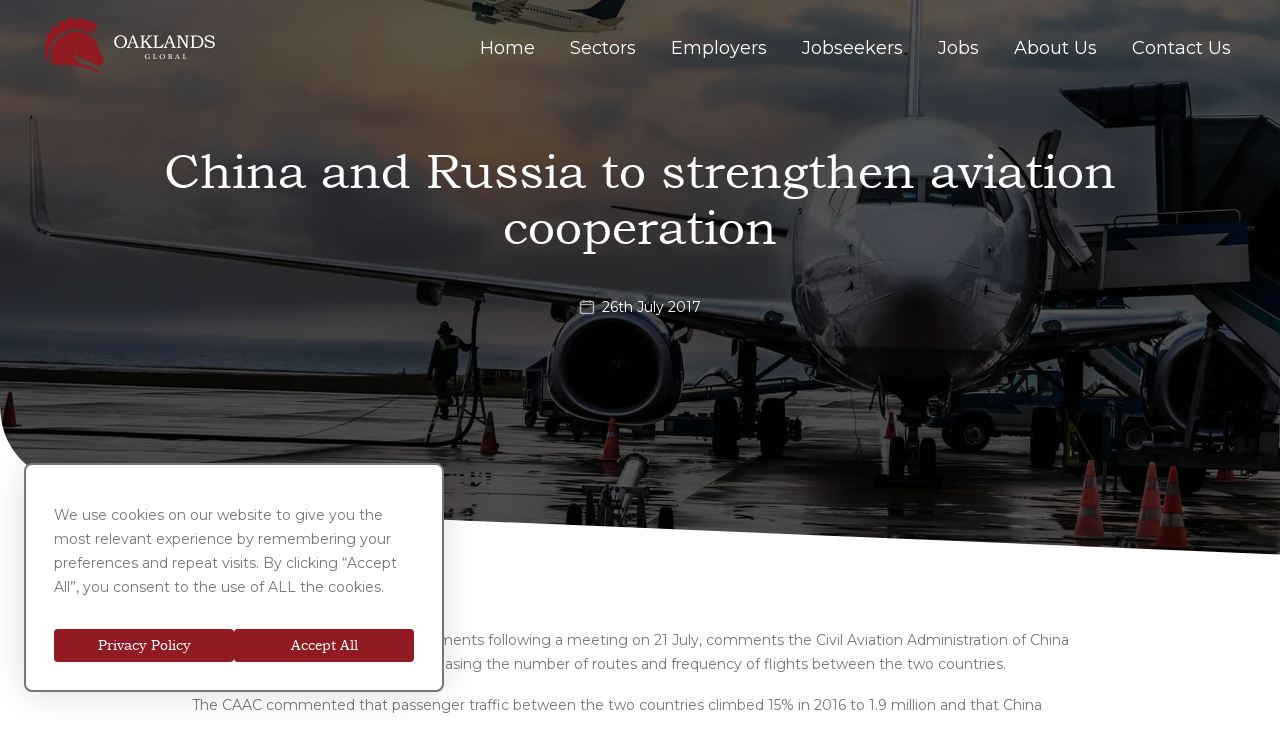

--- FILE ---
content_type: text/html; charset=utf-8
request_url: https://oaklandsglobal.com/blog/china-and-russia-to-strengthen-aviation-cooperation
body_size: 35459
content:
<!DOCTYPE html><html lang="en"><head><meta name="viewport" content="width=device-width"/><meta charSet="utf-8"/><title>China and Russia to strengthen aviation cooperation</title><meta name="robots" content="index,follow"/><meta property="og:title" content="China and Russia to strengthen aviation cooperation"/><meta property="og:url" content="https://oaklandsglobal.com/blog/china-and-russia-to-strengthen-aviation-cooperation"/><meta property="og:image" content="https://cdn.sanity.io/images/b7tx22o6/production/0a538d359359b572ecb2e4399f21e65d018d5fc5-1980x1191.jpg?rect=0,78,1980,1035&amp;w=1200&amp;h=627"/><meta property="og:image:width" content="1200"/><meta property="og:image:height" content="627"/><link rel="canonical" href="https://oaklandsglobal.com/blog/china-and-russia-to-strengthen-aviation-cooperation"/><meta name="next-head-count" content="10"/><link rel="preconnect" href="https://fonts.gstatic.com" crossorigin="true"/><link rel="apple-touch-icon" sizes="180x180" href="/apple-touch-icon.png"/><link rel="icon" type="image/png" sizes="32x32" href="/favicon-32x32.png"/><link rel="icon" type="image/png" sizes="16x16" href="/favicon-16x16.png"/><link rel="manifest" href="/site.webmanifest"/><link rel="mask-icon" href="/safari-pinned-tab.svg" color="#75757a"/><meta name="msapplication-TileColor" content="#75757a"/><meta name="theme-color" content="#ffffff"/><link rel="preconnect" href="https://fonts.gstatic.com" crossorigin /><noscript data-n-css=""></noscript><script defer="" nomodule="" src="/_next/static/chunks/polyfills-5cd94c89d3acac5f.js"></script><script src="/_next/static/chunks/webpack-16252a4e960d54d8.js" defer=""></script><script src="/_next/static/chunks/framework-5f4595e5518b5600.js" defer=""></script><script src="/_next/static/chunks/main-1a59f16f14cc63cc.js" defer=""></script><script src="/_next/static/chunks/pages/_app-d551a41e76178e8d.js" defer=""></script><script src="/_next/static/chunks/ddc9e94f-62954c3eb32966f5.js" defer=""></script><script src="/_next/static/chunks/809-86c94db7e7c1edde.js" defer=""></script><script src="/_next/static/chunks/pages/%5B%5B...slug%5D%5D-93dadcfe6129c76f.js" defer=""></script><script src="/_next/static/siFoaueYo38DLuoWKdCzU/_buildManifest.js" defer=""></script><script src="/_next/static/siFoaueYo38DLuoWKdCzU/_ssgManifest.js" defer=""></script><script src="/_next/static/siFoaueYo38DLuoWKdCzU/_middlewareManifest.js" defer=""></script><style data-href="https://fonts.googleapis.com/css2?family=Montserrat:wght@400;500;600;700&display=swap">@font-face{font-family:'Montserrat';font-style:normal;font-weight:400;font-display:swap;src:url(https://fonts.gstatic.com/s/montserrat/v31/JTUHjIg1_i6t8kCHKm4532VJOt5-QNFgpCtr6Ew9.woff) format('woff')}@font-face{font-family:'Montserrat';font-style:normal;font-weight:500;font-display:swap;src:url(https://fonts.gstatic.com/s/montserrat/v31/JTUHjIg1_i6t8kCHKm4532VJOt5-QNFgpCtZ6Ew9.woff) format('woff')}@font-face{font-family:'Montserrat';font-style:normal;font-weight:600;font-display:swap;src:url(https://fonts.gstatic.com/s/montserrat/v31/JTUHjIg1_i6t8kCHKm4532VJOt5-QNFgpCu170w9.woff) format('woff')}@font-face{font-family:'Montserrat';font-style:normal;font-weight:700;font-display:swap;src:url(https://fonts.gstatic.com/s/montserrat/v31/JTUHjIg1_i6t8kCHKm4532VJOt5-QNFgpCuM70w9.woff) format('woff')}@font-face{font-family:'Montserrat';font-style:normal;font-weight:400;font-display:swap;src:url(https://fonts.gstatic.com/s/montserrat/v31/JTUSjIg1_i6t8kCHKm459WRhyyTh89ZNpQ.woff2) format('woff2');unicode-range:U+0460-052F,U+1C80-1C8A,U+20B4,U+2DE0-2DFF,U+A640-A69F,U+FE2E-FE2F}@font-face{font-family:'Montserrat';font-style:normal;font-weight:400;font-display:swap;src:url(https://fonts.gstatic.com/s/montserrat/v31/JTUSjIg1_i6t8kCHKm459W1hyyTh89ZNpQ.woff2) format('woff2');unicode-range:U+0301,U+0400-045F,U+0490-0491,U+04B0-04B1,U+2116}@font-face{font-family:'Montserrat';font-style:normal;font-weight:400;font-display:swap;src:url(https://fonts.gstatic.com/s/montserrat/v31/JTUSjIg1_i6t8kCHKm459WZhyyTh89ZNpQ.woff2) format('woff2');unicode-range:U+0102-0103,U+0110-0111,U+0128-0129,U+0168-0169,U+01A0-01A1,U+01AF-01B0,U+0300-0301,U+0303-0304,U+0308-0309,U+0323,U+0329,U+1EA0-1EF9,U+20AB}@font-face{font-family:'Montserrat';font-style:normal;font-weight:400;font-display:swap;src:url(https://fonts.gstatic.com/s/montserrat/v31/JTUSjIg1_i6t8kCHKm459WdhyyTh89ZNpQ.woff2) format('woff2');unicode-range:U+0100-02BA,U+02BD-02C5,U+02C7-02CC,U+02CE-02D7,U+02DD-02FF,U+0304,U+0308,U+0329,U+1D00-1DBF,U+1E00-1E9F,U+1EF2-1EFF,U+2020,U+20A0-20AB,U+20AD-20C0,U+2113,U+2C60-2C7F,U+A720-A7FF}@font-face{font-family:'Montserrat';font-style:normal;font-weight:400;font-display:swap;src:url(https://fonts.gstatic.com/s/montserrat/v31/JTUSjIg1_i6t8kCHKm459WlhyyTh89Y.woff2) format('woff2');unicode-range:U+0000-00FF,U+0131,U+0152-0153,U+02BB-02BC,U+02C6,U+02DA,U+02DC,U+0304,U+0308,U+0329,U+2000-206F,U+20AC,U+2122,U+2191,U+2193,U+2212,U+2215,U+FEFF,U+FFFD}@font-face{font-family:'Montserrat';font-style:normal;font-weight:500;font-display:swap;src:url(https://fonts.gstatic.com/s/montserrat/v31/JTUSjIg1_i6t8kCHKm459WRhyyTh89ZNpQ.woff2) format('woff2');unicode-range:U+0460-052F,U+1C80-1C8A,U+20B4,U+2DE0-2DFF,U+A640-A69F,U+FE2E-FE2F}@font-face{font-family:'Montserrat';font-style:normal;font-weight:500;font-display:swap;src:url(https://fonts.gstatic.com/s/montserrat/v31/JTUSjIg1_i6t8kCHKm459W1hyyTh89ZNpQ.woff2) format('woff2');unicode-range:U+0301,U+0400-045F,U+0490-0491,U+04B0-04B1,U+2116}@font-face{font-family:'Montserrat';font-style:normal;font-weight:500;font-display:swap;src:url(https://fonts.gstatic.com/s/montserrat/v31/JTUSjIg1_i6t8kCHKm459WZhyyTh89ZNpQ.woff2) format('woff2');unicode-range:U+0102-0103,U+0110-0111,U+0128-0129,U+0168-0169,U+01A0-01A1,U+01AF-01B0,U+0300-0301,U+0303-0304,U+0308-0309,U+0323,U+0329,U+1EA0-1EF9,U+20AB}@font-face{font-family:'Montserrat';font-style:normal;font-weight:500;font-display:swap;src:url(https://fonts.gstatic.com/s/montserrat/v31/JTUSjIg1_i6t8kCHKm459WdhyyTh89ZNpQ.woff2) format('woff2');unicode-range:U+0100-02BA,U+02BD-02C5,U+02C7-02CC,U+02CE-02D7,U+02DD-02FF,U+0304,U+0308,U+0329,U+1D00-1DBF,U+1E00-1E9F,U+1EF2-1EFF,U+2020,U+20A0-20AB,U+20AD-20C0,U+2113,U+2C60-2C7F,U+A720-A7FF}@font-face{font-family:'Montserrat';font-style:normal;font-weight:500;font-display:swap;src:url(https://fonts.gstatic.com/s/montserrat/v31/JTUSjIg1_i6t8kCHKm459WlhyyTh89Y.woff2) format('woff2');unicode-range:U+0000-00FF,U+0131,U+0152-0153,U+02BB-02BC,U+02C6,U+02DA,U+02DC,U+0304,U+0308,U+0329,U+2000-206F,U+20AC,U+2122,U+2191,U+2193,U+2212,U+2215,U+FEFF,U+FFFD}@font-face{font-family:'Montserrat';font-style:normal;font-weight:600;font-display:swap;src:url(https://fonts.gstatic.com/s/montserrat/v31/JTUSjIg1_i6t8kCHKm459WRhyyTh89ZNpQ.woff2) format('woff2');unicode-range:U+0460-052F,U+1C80-1C8A,U+20B4,U+2DE0-2DFF,U+A640-A69F,U+FE2E-FE2F}@font-face{font-family:'Montserrat';font-style:normal;font-weight:600;font-display:swap;src:url(https://fonts.gstatic.com/s/montserrat/v31/JTUSjIg1_i6t8kCHKm459W1hyyTh89ZNpQ.woff2) format('woff2');unicode-range:U+0301,U+0400-045F,U+0490-0491,U+04B0-04B1,U+2116}@font-face{font-family:'Montserrat';font-style:normal;font-weight:600;font-display:swap;src:url(https://fonts.gstatic.com/s/montserrat/v31/JTUSjIg1_i6t8kCHKm459WZhyyTh89ZNpQ.woff2) format('woff2');unicode-range:U+0102-0103,U+0110-0111,U+0128-0129,U+0168-0169,U+01A0-01A1,U+01AF-01B0,U+0300-0301,U+0303-0304,U+0308-0309,U+0323,U+0329,U+1EA0-1EF9,U+20AB}@font-face{font-family:'Montserrat';font-style:normal;font-weight:600;font-display:swap;src:url(https://fonts.gstatic.com/s/montserrat/v31/JTUSjIg1_i6t8kCHKm459WdhyyTh89ZNpQ.woff2) format('woff2');unicode-range:U+0100-02BA,U+02BD-02C5,U+02C7-02CC,U+02CE-02D7,U+02DD-02FF,U+0304,U+0308,U+0329,U+1D00-1DBF,U+1E00-1E9F,U+1EF2-1EFF,U+2020,U+20A0-20AB,U+20AD-20C0,U+2113,U+2C60-2C7F,U+A720-A7FF}@font-face{font-family:'Montserrat';font-style:normal;font-weight:600;font-display:swap;src:url(https://fonts.gstatic.com/s/montserrat/v31/JTUSjIg1_i6t8kCHKm459WlhyyTh89Y.woff2) format('woff2');unicode-range:U+0000-00FF,U+0131,U+0152-0153,U+02BB-02BC,U+02C6,U+02DA,U+02DC,U+0304,U+0308,U+0329,U+2000-206F,U+20AC,U+2122,U+2191,U+2193,U+2212,U+2215,U+FEFF,U+FFFD}@font-face{font-family:'Montserrat';font-style:normal;font-weight:700;font-display:swap;src:url(https://fonts.gstatic.com/s/montserrat/v31/JTUSjIg1_i6t8kCHKm459WRhyyTh89ZNpQ.woff2) format('woff2');unicode-range:U+0460-052F,U+1C80-1C8A,U+20B4,U+2DE0-2DFF,U+A640-A69F,U+FE2E-FE2F}@font-face{font-family:'Montserrat';font-style:normal;font-weight:700;font-display:swap;src:url(https://fonts.gstatic.com/s/montserrat/v31/JTUSjIg1_i6t8kCHKm459W1hyyTh89ZNpQ.woff2) format('woff2');unicode-range:U+0301,U+0400-045F,U+0490-0491,U+04B0-04B1,U+2116}@font-face{font-family:'Montserrat';font-style:normal;font-weight:700;font-display:swap;src:url(https://fonts.gstatic.com/s/montserrat/v31/JTUSjIg1_i6t8kCHKm459WZhyyTh89ZNpQ.woff2) format('woff2');unicode-range:U+0102-0103,U+0110-0111,U+0128-0129,U+0168-0169,U+01A0-01A1,U+01AF-01B0,U+0300-0301,U+0303-0304,U+0308-0309,U+0323,U+0329,U+1EA0-1EF9,U+20AB}@font-face{font-family:'Montserrat';font-style:normal;font-weight:700;font-display:swap;src:url(https://fonts.gstatic.com/s/montserrat/v31/JTUSjIg1_i6t8kCHKm459WdhyyTh89ZNpQ.woff2) format('woff2');unicode-range:U+0100-02BA,U+02BD-02C5,U+02C7-02CC,U+02CE-02D7,U+02DD-02FF,U+0304,U+0308,U+0329,U+1D00-1DBF,U+1E00-1E9F,U+1EF2-1EFF,U+2020,U+20A0-20AB,U+20AD-20C0,U+2113,U+2C60-2C7F,U+A720-A7FF}@font-face{font-family:'Montserrat';font-style:normal;font-weight:700;font-display:swap;src:url(https://fonts.gstatic.com/s/montserrat/v31/JTUSjIg1_i6t8kCHKm459WlhyyTh89Y.woff2) format('woff2');unicode-range:U+0000-00FF,U+0131,U+0152-0153,U+02BB-02BC,U+02C6,U+02DA,U+02DC,U+0304,U+0308,U+0329,U+2000-206F,U+20AC,U+2122,U+2191,U+2193,U+2212,U+2215,U+FEFF,U+FFFD}</style><style data-href="https://fonts.googleapis.com/css2?family=Montserrat:wght@100;200;300;400;500;600;700;800;900&display=swap">@font-face{font-family:'Montserrat';font-style:normal;font-weight:100;font-display:swap;src:url(https://fonts.gstatic.com/s/montserrat/v31/JTUHjIg1_i6t8kCHKm4532VJOt5-QNFgpCtr6Uw9.woff) format('woff')}@font-face{font-family:'Montserrat';font-style:normal;font-weight:200;font-display:swap;src:url(https://fonts.gstatic.com/s/montserrat/v31/JTUHjIg1_i6t8kCHKm4532VJOt5-QNFgpCvr6Ew9.woff) format('woff')}@font-face{font-family:'Montserrat';font-style:normal;font-weight:300;font-display:swap;src:url(https://fonts.gstatic.com/s/montserrat/v31/JTUHjIg1_i6t8kCHKm4532VJOt5-QNFgpCs16Ew9.woff) format('woff')}@font-face{font-family:'Montserrat';font-style:normal;font-weight:400;font-display:swap;src:url(https://fonts.gstatic.com/s/montserrat/v31/JTUHjIg1_i6t8kCHKm4532VJOt5-QNFgpCtr6Ew9.woff) format('woff')}@font-face{font-family:'Montserrat';font-style:normal;font-weight:500;font-display:swap;src:url(https://fonts.gstatic.com/s/montserrat/v31/JTUHjIg1_i6t8kCHKm4532VJOt5-QNFgpCtZ6Ew9.woff) format('woff')}@font-face{font-family:'Montserrat';font-style:normal;font-weight:600;font-display:swap;src:url(https://fonts.gstatic.com/s/montserrat/v31/JTUHjIg1_i6t8kCHKm4532VJOt5-QNFgpCu170w9.woff) format('woff')}@font-face{font-family:'Montserrat';font-style:normal;font-weight:700;font-display:swap;src:url(https://fonts.gstatic.com/s/montserrat/v31/JTUHjIg1_i6t8kCHKm4532VJOt5-QNFgpCuM70w9.woff) format('woff')}@font-face{font-family:'Montserrat';font-style:normal;font-weight:800;font-display:swap;src:url(https://fonts.gstatic.com/s/montserrat/v31/JTUHjIg1_i6t8kCHKm4532VJOt5-QNFgpCvr70w9.woff) format('woff')}@font-face{font-family:'Montserrat';font-style:normal;font-weight:900;font-display:swap;src:url(https://fonts.gstatic.com/s/montserrat/v31/JTUHjIg1_i6t8kCHKm4532VJOt5-QNFgpCvC70w9.woff) format('woff')}@font-face{font-family:'Montserrat';font-style:normal;font-weight:100;font-display:swap;src:url(https://fonts.gstatic.com/s/montserrat/v31/JTUSjIg1_i6t8kCHKm459WRhyyTh89ZNpQ.woff2) format('woff2');unicode-range:U+0460-052F,U+1C80-1C8A,U+20B4,U+2DE0-2DFF,U+A640-A69F,U+FE2E-FE2F}@font-face{font-family:'Montserrat';font-style:normal;font-weight:100;font-display:swap;src:url(https://fonts.gstatic.com/s/montserrat/v31/JTUSjIg1_i6t8kCHKm459W1hyyTh89ZNpQ.woff2) format('woff2');unicode-range:U+0301,U+0400-045F,U+0490-0491,U+04B0-04B1,U+2116}@font-face{font-family:'Montserrat';font-style:normal;font-weight:100;font-display:swap;src:url(https://fonts.gstatic.com/s/montserrat/v31/JTUSjIg1_i6t8kCHKm459WZhyyTh89ZNpQ.woff2) format('woff2');unicode-range:U+0102-0103,U+0110-0111,U+0128-0129,U+0168-0169,U+01A0-01A1,U+01AF-01B0,U+0300-0301,U+0303-0304,U+0308-0309,U+0323,U+0329,U+1EA0-1EF9,U+20AB}@font-face{font-family:'Montserrat';font-style:normal;font-weight:100;font-display:swap;src:url(https://fonts.gstatic.com/s/montserrat/v31/JTUSjIg1_i6t8kCHKm459WdhyyTh89ZNpQ.woff2) format('woff2');unicode-range:U+0100-02BA,U+02BD-02C5,U+02C7-02CC,U+02CE-02D7,U+02DD-02FF,U+0304,U+0308,U+0329,U+1D00-1DBF,U+1E00-1E9F,U+1EF2-1EFF,U+2020,U+20A0-20AB,U+20AD-20C0,U+2113,U+2C60-2C7F,U+A720-A7FF}@font-face{font-family:'Montserrat';font-style:normal;font-weight:100;font-display:swap;src:url(https://fonts.gstatic.com/s/montserrat/v31/JTUSjIg1_i6t8kCHKm459WlhyyTh89Y.woff2) format('woff2');unicode-range:U+0000-00FF,U+0131,U+0152-0153,U+02BB-02BC,U+02C6,U+02DA,U+02DC,U+0304,U+0308,U+0329,U+2000-206F,U+20AC,U+2122,U+2191,U+2193,U+2212,U+2215,U+FEFF,U+FFFD}@font-face{font-family:'Montserrat';font-style:normal;font-weight:200;font-display:swap;src:url(https://fonts.gstatic.com/s/montserrat/v31/JTUSjIg1_i6t8kCHKm459WRhyyTh89ZNpQ.woff2) format('woff2');unicode-range:U+0460-052F,U+1C80-1C8A,U+20B4,U+2DE0-2DFF,U+A640-A69F,U+FE2E-FE2F}@font-face{font-family:'Montserrat';font-style:normal;font-weight:200;font-display:swap;src:url(https://fonts.gstatic.com/s/montserrat/v31/JTUSjIg1_i6t8kCHKm459W1hyyTh89ZNpQ.woff2) format('woff2');unicode-range:U+0301,U+0400-045F,U+0490-0491,U+04B0-04B1,U+2116}@font-face{font-family:'Montserrat';font-style:normal;font-weight:200;font-display:swap;src:url(https://fonts.gstatic.com/s/montserrat/v31/JTUSjIg1_i6t8kCHKm459WZhyyTh89ZNpQ.woff2) format('woff2');unicode-range:U+0102-0103,U+0110-0111,U+0128-0129,U+0168-0169,U+01A0-01A1,U+01AF-01B0,U+0300-0301,U+0303-0304,U+0308-0309,U+0323,U+0329,U+1EA0-1EF9,U+20AB}@font-face{font-family:'Montserrat';font-style:normal;font-weight:200;font-display:swap;src:url(https://fonts.gstatic.com/s/montserrat/v31/JTUSjIg1_i6t8kCHKm459WdhyyTh89ZNpQ.woff2) format('woff2');unicode-range:U+0100-02BA,U+02BD-02C5,U+02C7-02CC,U+02CE-02D7,U+02DD-02FF,U+0304,U+0308,U+0329,U+1D00-1DBF,U+1E00-1E9F,U+1EF2-1EFF,U+2020,U+20A0-20AB,U+20AD-20C0,U+2113,U+2C60-2C7F,U+A720-A7FF}@font-face{font-family:'Montserrat';font-style:normal;font-weight:200;font-display:swap;src:url(https://fonts.gstatic.com/s/montserrat/v31/JTUSjIg1_i6t8kCHKm459WlhyyTh89Y.woff2) format('woff2');unicode-range:U+0000-00FF,U+0131,U+0152-0153,U+02BB-02BC,U+02C6,U+02DA,U+02DC,U+0304,U+0308,U+0329,U+2000-206F,U+20AC,U+2122,U+2191,U+2193,U+2212,U+2215,U+FEFF,U+FFFD}@font-face{font-family:'Montserrat';font-style:normal;font-weight:300;font-display:swap;src:url(https://fonts.gstatic.com/s/montserrat/v31/JTUSjIg1_i6t8kCHKm459WRhyyTh89ZNpQ.woff2) format('woff2');unicode-range:U+0460-052F,U+1C80-1C8A,U+20B4,U+2DE0-2DFF,U+A640-A69F,U+FE2E-FE2F}@font-face{font-family:'Montserrat';font-style:normal;font-weight:300;font-display:swap;src:url(https://fonts.gstatic.com/s/montserrat/v31/JTUSjIg1_i6t8kCHKm459W1hyyTh89ZNpQ.woff2) format('woff2');unicode-range:U+0301,U+0400-045F,U+0490-0491,U+04B0-04B1,U+2116}@font-face{font-family:'Montserrat';font-style:normal;font-weight:300;font-display:swap;src:url(https://fonts.gstatic.com/s/montserrat/v31/JTUSjIg1_i6t8kCHKm459WZhyyTh89ZNpQ.woff2) format('woff2');unicode-range:U+0102-0103,U+0110-0111,U+0128-0129,U+0168-0169,U+01A0-01A1,U+01AF-01B0,U+0300-0301,U+0303-0304,U+0308-0309,U+0323,U+0329,U+1EA0-1EF9,U+20AB}@font-face{font-family:'Montserrat';font-style:normal;font-weight:300;font-display:swap;src:url(https://fonts.gstatic.com/s/montserrat/v31/JTUSjIg1_i6t8kCHKm459WdhyyTh89ZNpQ.woff2) format('woff2');unicode-range:U+0100-02BA,U+02BD-02C5,U+02C7-02CC,U+02CE-02D7,U+02DD-02FF,U+0304,U+0308,U+0329,U+1D00-1DBF,U+1E00-1E9F,U+1EF2-1EFF,U+2020,U+20A0-20AB,U+20AD-20C0,U+2113,U+2C60-2C7F,U+A720-A7FF}@font-face{font-family:'Montserrat';font-style:normal;font-weight:300;font-display:swap;src:url(https://fonts.gstatic.com/s/montserrat/v31/JTUSjIg1_i6t8kCHKm459WlhyyTh89Y.woff2) format('woff2');unicode-range:U+0000-00FF,U+0131,U+0152-0153,U+02BB-02BC,U+02C6,U+02DA,U+02DC,U+0304,U+0308,U+0329,U+2000-206F,U+20AC,U+2122,U+2191,U+2193,U+2212,U+2215,U+FEFF,U+FFFD}@font-face{font-family:'Montserrat';font-style:normal;font-weight:400;font-display:swap;src:url(https://fonts.gstatic.com/s/montserrat/v31/JTUSjIg1_i6t8kCHKm459WRhyyTh89ZNpQ.woff2) format('woff2');unicode-range:U+0460-052F,U+1C80-1C8A,U+20B4,U+2DE0-2DFF,U+A640-A69F,U+FE2E-FE2F}@font-face{font-family:'Montserrat';font-style:normal;font-weight:400;font-display:swap;src:url(https://fonts.gstatic.com/s/montserrat/v31/JTUSjIg1_i6t8kCHKm459W1hyyTh89ZNpQ.woff2) format('woff2');unicode-range:U+0301,U+0400-045F,U+0490-0491,U+04B0-04B1,U+2116}@font-face{font-family:'Montserrat';font-style:normal;font-weight:400;font-display:swap;src:url(https://fonts.gstatic.com/s/montserrat/v31/JTUSjIg1_i6t8kCHKm459WZhyyTh89ZNpQ.woff2) format('woff2');unicode-range:U+0102-0103,U+0110-0111,U+0128-0129,U+0168-0169,U+01A0-01A1,U+01AF-01B0,U+0300-0301,U+0303-0304,U+0308-0309,U+0323,U+0329,U+1EA0-1EF9,U+20AB}@font-face{font-family:'Montserrat';font-style:normal;font-weight:400;font-display:swap;src:url(https://fonts.gstatic.com/s/montserrat/v31/JTUSjIg1_i6t8kCHKm459WdhyyTh89ZNpQ.woff2) format('woff2');unicode-range:U+0100-02BA,U+02BD-02C5,U+02C7-02CC,U+02CE-02D7,U+02DD-02FF,U+0304,U+0308,U+0329,U+1D00-1DBF,U+1E00-1E9F,U+1EF2-1EFF,U+2020,U+20A0-20AB,U+20AD-20C0,U+2113,U+2C60-2C7F,U+A720-A7FF}@font-face{font-family:'Montserrat';font-style:normal;font-weight:400;font-display:swap;src:url(https://fonts.gstatic.com/s/montserrat/v31/JTUSjIg1_i6t8kCHKm459WlhyyTh89Y.woff2) format('woff2');unicode-range:U+0000-00FF,U+0131,U+0152-0153,U+02BB-02BC,U+02C6,U+02DA,U+02DC,U+0304,U+0308,U+0329,U+2000-206F,U+20AC,U+2122,U+2191,U+2193,U+2212,U+2215,U+FEFF,U+FFFD}@font-face{font-family:'Montserrat';font-style:normal;font-weight:500;font-display:swap;src:url(https://fonts.gstatic.com/s/montserrat/v31/JTUSjIg1_i6t8kCHKm459WRhyyTh89ZNpQ.woff2) format('woff2');unicode-range:U+0460-052F,U+1C80-1C8A,U+20B4,U+2DE0-2DFF,U+A640-A69F,U+FE2E-FE2F}@font-face{font-family:'Montserrat';font-style:normal;font-weight:500;font-display:swap;src:url(https://fonts.gstatic.com/s/montserrat/v31/JTUSjIg1_i6t8kCHKm459W1hyyTh89ZNpQ.woff2) format('woff2');unicode-range:U+0301,U+0400-045F,U+0490-0491,U+04B0-04B1,U+2116}@font-face{font-family:'Montserrat';font-style:normal;font-weight:500;font-display:swap;src:url(https://fonts.gstatic.com/s/montserrat/v31/JTUSjIg1_i6t8kCHKm459WZhyyTh89ZNpQ.woff2) format('woff2');unicode-range:U+0102-0103,U+0110-0111,U+0128-0129,U+0168-0169,U+01A0-01A1,U+01AF-01B0,U+0300-0301,U+0303-0304,U+0308-0309,U+0323,U+0329,U+1EA0-1EF9,U+20AB}@font-face{font-family:'Montserrat';font-style:normal;font-weight:500;font-display:swap;src:url(https://fonts.gstatic.com/s/montserrat/v31/JTUSjIg1_i6t8kCHKm459WdhyyTh89ZNpQ.woff2) format('woff2');unicode-range:U+0100-02BA,U+02BD-02C5,U+02C7-02CC,U+02CE-02D7,U+02DD-02FF,U+0304,U+0308,U+0329,U+1D00-1DBF,U+1E00-1E9F,U+1EF2-1EFF,U+2020,U+20A0-20AB,U+20AD-20C0,U+2113,U+2C60-2C7F,U+A720-A7FF}@font-face{font-family:'Montserrat';font-style:normal;font-weight:500;font-display:swap;src:url(https://fonts.gstatic.com/s/montserrat/v31/JTUSjIg1_i6t8kCHKm459WlhyyTh89Y.woff2) format('woff2');unicode-range:U+0000-00FF,U+0131,U+0152-0153,U+02BB-02BC,U+02C6,U+02DA,U+02DC,U+0304,U+0308,U+0329,U+2000-206F,U+20AC,U+2122,U+2191,U+2193,U+2212,U+2215,U+FEFF,U+FFFD}@font-face{font-family:'Montserrat';font-style:normal;font-weight:600;font-display:swap;src:url(https://fonts.gstatic.com/s/montserrat/v31/JTUSjIg1_i6t8kCHKm459WRhyyTh89ZNpQ.woff2) format('woff2');unicode-range:U+0460-052F,U+1C80-1C8A,U+20B4,U+2DE0-2DFF,U+A640-A69F,U+FE2E-FE2F}@font-face{font-family:'Montserrat';font-style:normal;font-weight:600;font-display:swap;src:url(https://fonts.gstatic.com/s/montserrat/v31/JTUSjIg1_i6t8kCHKm459W1hyyTh89ZNpQ.woff2) format('woff2');unicode-range:U+0301,U+0400-045F,U+0490-0491,U+04B0-04B1,U+2116}@font-face{font-family:'Montserrat';font-style:normal;font-weight:600;font-display:swap;src:url(https://fonts.gstatic.com/s/montserrat/v31/JTUSjIg1_i6t8kCHKm459WZhyyTh89ZNpQ.woff2) format('woff2');unicode-range:U+0102-0103,U+0110-0111,U+0128-0129,U+0168-0169,U+01A0-01A1,U+01AF-01B0,U+0300-0301,U+0303-0304,U+0308-0309,U+0323,U+0329,U+1EA0-1EF9,U+20AB}@font-face{font-family:'Montserrat';font-style:normal;font-weight:600;font-display:swap;src:url(https://fonts.gstatic.com/s/montserrat/v31/JTUSjIg1_i6t8kCHKm459WdhyyTh89ZNpQ.woff2) format('woff2');unicode-range:U+0100-02BA,U+02BD-02C5,U+02C7-02CC,U+02CE-02D7,U+02DD-02FF,U+0304,U+0308,U+0329,U+1D00-1DBF,U+1E00-1E9F,U+1EF2-1EFF,U+2020,U+20A0-20AB,U+20AD-20C0,U+2113,U+2C60-2C7F,U+A720-A7FF}@font-face{font-family:'Montserrat';font-style:normal;font-weight:600;font-display:swap;src:url(https://fonts.gstatic.com/s/montserrat/v31/JTUSjIg1_i6t8kCHKm459WlhyyTh89Y.woff2) format('woff2');unicode-range:U+0000-00FF,U+0131,U+0152-0153,U+02BB-02BC,U+02C6,U+02DA,U+02DC,U+0304,U+0308,U+0329,U+2000-206F,U+20AC,U+2122,U+2191,U+2193,U+2212,U+2215,U+FEFF,U+FFFD}@font-face{font-family:'Montserrat';font-style:normal;font-weight:700;font-display:swap;src:url(https://fonts.gstatic.com/s/montserrat/v31/JTUSjIg1_i6t8kCHKm459WRhyyTh89ZNpQ.woff2) format('woff2');unicode-range:U+0460-052F,U+1C80-1C8A,U+20B4,U+2DE0-2DFF,U+A640-A69F,U+FE2E-FE2F}@font-face{font-family:'Montserrat';font-style:normal;font-weight:700;font-display:swap;src:url(https://fonts.gstatic.com/s/montserrat/v31/JTUSjIg1_i6t8kCHKm459W1hyyTh89ZNpQ.woff2) format('woff2');unicode-range:U+0301,U+0400-045F,U+0490-0491,U+04B0-04B1,U+2116}@font-face{font-family:'Montserrat';font-style:normal;font-weight:700;font-display:swap;src:url(https://fonts.gstatic.com/s/montserrat/v31/JTUSjIg1_i6t8kCHKm459WZhyyTh89ZNpQ.woff2) format('woff2');unicode-range:U+0102-0103,U+0110-0111,U+0128-0129,U+0168-0169,U+01A0-01A1,U+01AF-01B0,U+0300-0301,U+0303-0304,U+0308-0309,U+0323,U+0329,U+1EA0-1EF9,U+20AB}@font-face{font-family:'Montserrat';font-style:normal;font-weight:700;font-display:swap;src:url(https://fonts.gstatic.com/s/montserrat/v31/JTUSjIg1_i6t8kCHKm459WdhyyTh89ZNpQ.woff2) format('woff2');unicode-range:U+0100-02BA,U+02BD-02C5,U+02C7-02CC,U+02CE-02D7,U+02DD-02FF,U+0304,U+0308,U+0329,U+1D00-1DBF,U+1E00-1E9F,U+1EF2-1EFF,U+2020,U+20A0-20AB,U+20AD-20C0,U+2113,U+2C60-2C7F,U+A720-A7FF}@font-face{font-family:'Montserrat';font-style:normal;font-weight:700;font-display:swap;src:url(https://fonts.gstatic.com/s/montserrat/v31/JTUSjIg1_i6t8kCHKm459WlhyyTh89Y.woff2) format('woff2');unicode-range:U+0000-00FF,U+0131,U+0152-0153,U+02BB-02BC,U+02C6,U+02DA,U+02DC,U+0304,U+0308,U+0329,U+2000-206F,U+20AC,U+2122,U+2191,U+2193,U+2212,U+2215,U+FEFF,U+FFFD}@font-face{font-family:'Montserrat';font-style:normal;font-weight:800;font-display:swap;src:url(https://fonts.gstatic.com/s/montserrat/v31/JTUSjIg1_i6t8kCHKm459WRhyyTh89ZNpQ.woff2) format('woff2');unicode-range:U+0460-052F,U+1C80-1C8A,U+20B4,U+2DE0-2DFF,U+A640-A69F,U+FE2E-FE2F}@font-face{font-family:'Montserrat';font-style:normal;font-weight:800;font-display:swap;src:url(https://fonts.gstatic.com/s/montserrat/v31/JTUSjIg1_i6t8kCHKm459W1hyyTh89ZNpQ.woff2) format('woff2');unicode-range:U+0301,U+0400-045F,U+0490-0491,U+04B0-04B1,U+2116}@font-face{font-family:'Montserrat';font-style:normal;font-weight:800;font-display:swap;src:url(https://fonts.gstatic.com/s/montserrat/v31/JTUSjIg1_i6t8kCHKm459WZhyyTh89ZNpQ.woff2) format('woff2');unicode-range:U+0102-0103,U+0110-0111,U+0128-0129,U+0168-0169,U+01A0-01A1,U+01AF-01B0,U+0300-0301,U+0303-0304,U+0308-0309,U+0323,U+0329,U+1EA0-1EF9,U+20AB}@font-face{font-family:'Montserrat';font-style:normal;font-weight:800;font-display:swap;src:url(https://fonts.gstatic.com/s/montserrat/v31/JTUSjIg1_i6t8kCHKm459WdhyyTh89ZNpQ.woff2) format('woff2');unicode-range:U+0100-02BA,U+02BD-02C5,U+02C7-02CC,U+02CE-02D7,U+02DD-02FF,U+0304,U+0308,U+0329,U+1D00-1DBF,U+1E00-1E9F,U+1EF2-1EFF,U+2020,U+20A0-20AB,U+20AD-20C0,U+2113,U+2C60-2C7F,U+A720-A7FF}@font-face{font-family:'Montserrat';font-style:normal;font-weight:800;font-display:swap;src:url(https://fonts.gstatic.com/s/montserrat/v31/JTUSjIg1_i6t8kCHKm459WlhyyTh89Y.woff2) format('woff2');unicode-range:U+0000-00FF,U+0131,U+0152-0153,U+02BB-02BC,U+02C6,U+02DA,U+02DC,U+0304,U+0308,U+0329,U+2000-206F,U+20AC,U+2122,U+2191,U+2193,U+2212,U+2215,U+FEFF,U+FFFD}@font-face{font-family:'Montserrat';font-style:normal;font-weight:900;font-display:swap;src:url(https://fonts.gstatic.com/s/montserrat/v31/JTUSjIg1_i6t8kCHKm459WRhyyTh89ZNpQ.woff2) format('woff2');unicode-range:U+0460-052F,U+1C80-1C8A,U+20B4,U+2DE0-2DFF,U+A640-A69F,U+FE2E-FE2F}@font-face{font-family:'Montserrat';font-style:normal;font-weight:900;font-display:swap;src:url(https://fonts.gstatic.com/s/montserrat/v31/JTUSjIg1_i6t8kCHKm459W1hyyTh89ZNpQ.woff2) format('woff2');unicode-range:U+0301,U+0400-045F,U+0490-0491,U+04B0-04B1,U+2116}@font-face{font-family:'Montserrat';font-style:normal;font-weight:900;font-display:swap;src:url(https://fonts.gstatic.com/s/montserrat/v31/JTUSjIg1_i6t8kCHKm459WZhyyTh89ZNpQ.woff2) format('woff2');unicode-range:U+0102-0103,U+0110-0111,U+0128-0129,U+0168-0169,U+01A0-01A1,U+01AF-01B0,U+0300-0301,U+0303-0304,U+0308-0309,U+0323,U+0329,U+1EA0-1EF9,U+20AB}@font-face{font-family:'Montserrat';font-style:normal;font-weight:900;font-display:swap;src:url(https://fonts.gstatic.com/s/montserrat/v31/JTUSjIg1_i6t8kCHKm459WdhyyTh89ZNpQ.woff2) format('woff2');unicode-range:U+0100-02BA,U+02BD-02C5,U+02C7-02CC,U+02CE-02D7,U+02DD-02FF,U+0304,U+0308,U+0329,U+1D00-1DBF,U+1E00-1E9F,U+1EF2-1EFF,U+2020,U+20A0-20AB,U+20AD-20C0,U+2113,U+2C60-2C7F,U+A720-A7FF}@font-face{font-family:'Montserrat';font-style:normal;font-weight:900;font-display:swap;src:url(https://fonts.gstatic.com/s/montserrat/v31/JTUSjIg1_i6t8kCHKm459WlhyyTh89Y.woff2) format('woff2');unicode-range:U+0000-00FF,U+0131,U+0152-0153,U+02BB-02BC,U+02C6,U+02DA,U+02DC,U+0304,U+0308,U+0329,U+2000-206F,U+20AC,U+2122,U+2191,U+2193,U+2212,U+2215,U+FEFF,U+FFFD}</style></head><body><div id="__next" data-reactroot=""><style data-emotion="css-global 1nrrluu">@font-face{font-family:"bookman_old_styleregular";src:url("/fonts/bkmnos-webfont.woff2") format("woff2"),url("/fonts/bkmnos-webfont.woff") format("woff");font-weight:normal;font-style:normal;}.gt-wrap{display:inline-block;position:relative;position:fixed!important;z-index:9999;top:auto!important;left:20px!important;bottom:30px!important;background:#fff;border-radius:100%;}.gt-wrap a{font-family:"Montserrat",sans-serif;}@-webkit-keyframes rotateMenu{0%{opacity:0;-webkit-transform:perspective(1000px) rotateX(-60deg);-moz-transform:perspective(1000px) rotateX(-60deg);-ms-transform:perspective(1000px) rotateX(-60deg);transform:perspective(1000px) rotateX(-60deg);}10%{opacity:0;}70%{opacity:1;-webkit-transform:perspective(1000px) rotateX(10deg);-moz-transform:perspective(1000px) rotateX(10deg);-ms-transform:perspective(1000px) rotateX(10deg);transform:perspective(1000px) rotateX(10deg);}100%{-webkit-transform:perspective(1000px) rotateX(0deg);-moz-transform:perspective(1000px) rotateX(0deg);-ms-transform:perspective(1000px) rotateX(0deg);transform:perspective(1000px) rotateX(0deg);}}@keyframes rotateMenu{0%{opacity:0;-webkit-transform:perspective(1000px) rotateX(-60deg);-moz-transform:perspective(1000px) rotateX(-60deg);-ms-transform:perspective(1000px) rotateX(-60deg);transform:perspective(1000px) rotateX(-60deg);}10%{opacity:0;}70%{opacity:1;-webkit-transform:perspective(1000px) rotateX(10deg);-moz-transform:perspective(1000px) rotateX(10deg);-ms-transform:perspective(1000px) rotateX(10deg);transform:perspective(1000px) rotateX(10deg);}100%{-webkit-transform:perspective(1000px) rotateX(0deg);-moz-transform:perspective(1000px) rotateX(0deg);-ms-transform:perspective(1000px) rotateX(0deg);transform:perspective(1000px) rotateX(0deg);}}html,body{padding:0;margin:0;font-weight:400;color:#75757a;font-family:"Montserrat",sans-serif;font-size:1.4em;}*{box-sizing:border-box;}.youtube{display:-webkit-box;display:-webkit-flex;display:-ms-flexbox;display:flex;-webkit-box-pack:center;-ms-flex-pack:center;-webkit-justify-content:center;justify-content:center;width:960px;height:540px;margin:1rem 0;}@media (max-width: 950px){.youtube{width:100%;height:54vw;}}.youtube iframe{width:960px;height:540px;}@media (max-width: 950px){.youtube iframe{width:100%;height:54vw;}}h1,h2,h3,h4,h5,h6{font-weight:400;font-family:"bookman_old_styleregular";}h1{font-size:5.2rem;margin:2rem 0;}@media (max-width: 1480px){h1{margin:1.9rem 0;font-size:4.8rem;}}@media (max-width: 950px){h1{margin:1.8rem 0;font-size:4.4rem;}}@media (max-width: 650px){h1{margin:1.7rem 0;font-size:4rem;}}@media (max-width: 450px){h1{margin:1.6rem 0;font-size:3.4rem;}}h2{margin:2rem 0;font-size:3.4rem;}@media (max-width: 1480px){h2{margin:1.75rem 0;}}@media (max-width: 950px){h2{margin:1.5rem 0;}}@media (max-width: 650px){h2{margin:1.25rem 0;font-size:3.2rem;}}@media (max-width: 450px){h2{font-size:2.8rem;margin:1rem 0;}}h3{margin:2rem 0;font-size:2.6rem;}@media (max-width: 650px){h3{margin:1.25rem 0;font-size:2.2rem;}}html{font-size:62.5%;}p{line-height:2.4rem;margin:2.4rem 0;font-size:1.4rem;}@media (max-width: 1480px){p{margin:1.75rem 0;}}@media (max-width: 950px){p{margin:1.5rem 0;}}@media (max-width: 650px){p{margin:1.25rem 0;}}@media (max-width: 450px){p{margin:1rem 0;}}a{color:inherit;-webkit-text-decoration:none;text-decoration:none;font-family:"bookman_old_styleregular";}ul{padding:0;list-style:none;margin:0;}</style><svg height="0" width="0" style="position:fixed;bottom:0;right:0"><defs><clipPath id="curve-bottom" clipPathUnits="objectBoundingBox"><path fill="white" d="M 1 0.835938 L 0.167969 0.589844 C 0.164062 0.585938 0.160156 0.585938 0.15625 0.582031 C 0.0820312 0.535156 0 0.488281 0 0 L 0 1 L 1 1 Z M 1 0.835938 "></path></clipPath></defs></svg><svg height="0" width="0" style="position:fixed;bottom:0;right:0"><defs><clipPath id="curve-top" clipPathUnits="objectBoundingBox"><path d="M 0 0.164062 L 0.832031 0.410156 C 0.835938 0.414062 0.839844 0.414062 0.84375 0.417969 C 0.917969 0.464844 1 0.511719 1 1 L 1 0 L 0 0 Z M 0 0.164062 "></path></clipPath></defs></svg><noscript></noscript><style data-emotion="css dyf2q6">.css-dyf2q6{display:-webkit-box;display:-webkit-flex;display:-ms-flexbox;display:flex;-webkit-box-pack:center;-ms-flex-pack:center;-webkit-justify-content:center;justify-content:center;-webkit-align-items:center;-webkit-box-align:center;-ms-flex-align:center;align-items:center;position:fixed;top:0;z-index:999;width:100%;min-height:7.5rem;background-color:transparent;-webkit-transition:background-color 0.5s ease-in-out;transition:background-color 0.5s ease-in-out;padding:1rem 2.5%;}@media (max-width: 975px){.css-dyf2q6{height:-webkit-fit-content;height:-moz-fit-content;height:fit-content;min-height:5rem;padding:0.25rem 1rem;-webkit-box-pack:justify;-webkit-justify-content:space-between;justify-content:space-between;}}.css-dyf2q6 ul{height:7.5rem;display:-webkit-box;display:-webkit-flex;display:-ms-flexbox;display:flex;-webkit-align-items:center;-webkit-box-align:center;-ms-flex-align:center;align-items:center;}@media (max-width: 975px){.css-dyf2q6 ul{height:-webkit-fit-content;height:-moz-fit-content;height:fit-content;-webkit-align-items:flex-start;-webkit-box-align:flex-start;-ms-flex-align:flex-start;align-items:flex-start;-webkit-flex-direction:column;-ms-flex-direction:column;flex-direction:column;grid-gap:4rem;padding-bottom:4rem;}}.css-dyf2q6 ul li{white-space:nowrap;margin:0 1.75rem;}.css-dyf2q6 ul li a,.css-dyf2q6 ul li .text-only{font-weight:400;font-family:"Montserrat",sans-serif;font-size:1.8rem;color:#ffffff;-webkit-transition:color 0.4s ease;transition:color 0.4s ease;}@media (max-width: 975px){.css-dyf2q6 ul li a,.css-dyf2q6 ul li .text-only{color:#000000;}}</style><header class="css-dyf2q6 e1y4amj44"><style data-emotion="css 1ksdek8">.css-1ksdek8{padding:0.5rem;}@media (min-width: 975px){.css-1ksdek8{display:none;}}.css-1ksdek8 svg{height:40px;z-index:1;}.css-1ksdek8 .st0{fill:#921A22;}.css-1ksdek8 .st1{fill:white;}</style><div class="css-1ksdek8 e1y4amj40"><svg version="1.1" id="Layer_1" xmlns="http://www.w3.org/2000/svg" xmlns:xlink="http://www.w3.org/1999/xlink" x="0px" y="0px" viewBox="0 0 3689.5 1191.3" xml:space="preserve"><g><path class="st0" d="M833.2,688.4c-0.7,4.9-1.6,9.7-2.1,14.6c-5.6,55.1,0.7,108.4,26.9,158c26,49.3,66.9,81.9,117.7,103.1 c26.2,10.9,53.9,16.6,81.4,23.2c61.6,14.8,120.9,35.7,174.6,70.1c29.7,19,56.4,41.4,76.8,70.5c5.2,7.4,9.4,15.7,13.9,23.6 c0.9,1.5,1.3,3.3,2.4,6c-1.9-1-2.7-1.4-3.4-1.9c-51.4-38.6-108.3-66.9-168.1-89.6c-77.1-29.3-156.7-48.7-237.8-63.1 c-53.1-9.4-106.5-17.1-160.2-21.4c-56.6-4.5-113.3-8.4-170-10.2c-54.4-1.7-108.9-0.3-163.3-0.2c-4.8,0-9.7,0.2-14.5,0.8 c-3.9,0.5-5.7-0.7-6.6-4.5c-5.9-25.2-12.9-50.3-17.7-75.7c-7-37.1-8.8-74.7-7.3-112.4c5.4-133.7,57.2-245.2,160.4-331.4 c47.3-39.5,99.5-71.4,158-91.8c63-21.9,127.9-31.1,194.5-27.2c95.5,5.6,181.2,38.5,258.2,94.8c27.4,20,53.2,41.9,76.1,66.8 c14.6,15.9,27.4,33.5,40.8,50.4c1.1,1.4,1.3,4.1,1,6c-1.6,11.2-3.6,22.3-5.1,33.5c-0.4,2.9,0,6.4,1.2,9 c42.4,93.4,84.9,186.8,127.6,280.1c1.8,3.9,1.9,7.3,1.1,11.4c-2.8,14.9-5.1,29.8-7.5,44.8c-1.4,9.1-5.6,16.5-12.4,22.7 c-21.1,19.3-44,36.1-68.3,51c-3.7,2.2-6.5,2.5-10.4,0.4c-65.9-34.5-131.7-69.1-197.9-103c-12.9-6.6-27.4-10.2-41.3-14.6 c-54-17.4-108-34.6-162-51.7c-3.3-1-4.7-2.9-5.8-5.9c-16.1-44.2-32.3-88.4-48.4-132.6c-0.5-1.2-0.9-2.5-1.4-3.7 C834,688.5,833.6,688.4,833.2,688.4z"></path><path class="st0" d="M1274.5,188.2c-37.2,59.3-74.3,118.5-111.5,177.9c-10.6-5.3-20.7-10.6-31.1-15.5 c-61-29.2-124.7-49.9-191.7-59.7c-106-15.5-209-5-308.5,36.1c-89.2,36.8-159,97.2-213,176.5c-35.8,52.7-62.7,109.7-80.1,171 c-9.9,34.9-13.9,70.8-15.9,106.9c-2.1,38.9-0.3,77.6,6.2,116c4,23.4,9.7,46.5,14.3,68.4c-38.1-76.1-76.8-153.5-115.8-231.5 c22.6-13,44.8-25.8,67.8-39c-5.9-3.8-11-7.1-16.1-10.4c-10.2-6.6-20.4-13.2-30.7-19.6c-2.5-1.5-3.1-3.2-2.9-6.1 c2.3-29.7,4.4-59.4,6.6-89.2c1.4-19.4,2.9-38.8,4.2-58.3c0.2-3.8,1.7-5.3,5.4-6.3c15.9-4.2,31.7-8.7,47.6-13.1 c1.6-0.4,3.1-1.1,4.9-1.7c-0.8-2-1.5-3.6-2.3-5.2c-10.1-21-20.2-42-30.1-63.1c-1-2.2-1.2-5.5-0.4-7.8c7.7-21.3,15.8-42.4,23.5-63.6 c1.2-3.4,2.9-4.4,6.5-4.4c20.8,0.2,41.6,0.1,62.5,0.1c1.8,0,3.6,0,5.9,0c-1.8-12.8-3.5-24.9-5.2-37c-1.9-13.2-3.9-26.3-5.5-39.5 c-0.3-2.1,0.6-5,2.1-6.5c12.1-12.9,24.4-25.5,36.5-38.3c2.1-2.2,4-2.7,7-2c25.2,6.1,50.4,12,75.7,18c1.3,0.3,2.6,0.5,4.7,0.9 c0.6-5,1.3-9.9,1.8-14.8c3.1-29.6,6.2-59.3,9.2-88.9c0.3-3.2,1.6-4.8,4.7-5.9c28.3-9.7,56.5-19.7,84.8-29.3 c2.1-0.7,4.9-0.5,7.1,0.2c17.4,5.5,34.8,11.2,52.2,16.9c1.7,0.6,3.4,1.1,5.5,1.7c3.2-6.5,6.2-12.8,9.2-19.1 c6.5-13.5,13-27,19.3-40.6c1.5-3.2,3.4-4.8,6.9-5.3c26.6-4,53.3-8.1,79.9-12.2c5.1-0.8,10.3-1.2,15.3-2.4c3.1-0.7,4.9,0.4,6.9,2.5 c22,23,44,45.9,66,68.9c1.3,1.3,2.1,3,3.6,5c6.2-9.2,11.6-17.1,17-25.1c9.1-13.5,18.3-27,27.4-40.6c1.5-2.3,2.8-3.3,6-2.7 c35.7,6.4,71.4,12.5,107.2,18.6c3.3,0.6,5.1,2,6.6,5c9.9,20,20.1,39.8,30.1,59.7c0.7,1.3,1.5,2.5,2.4,4.2 c12.6-9.4,25-18.6,37.4-27.9c4.5-3.4,9-6.9,13.7-10.1c1.3-0.9,3.9-1.2,5.2-0.5c51.1,29,102,58.2,153,87.4 C1273.7,187.1,1273.8,187.5,1274.5,188.2z"></path><g><g><path class="st1" d="M1723.7,394.9c22.3,0,42.5,5.4,60.5,16.1c19.5,11.6,34.5,26.6,45,45c10.5,18.5,15.7,39.8,15.7,64.1 c0,37.6-11.7,68.3-35.1,92c-23.4,23.7-53.2,35.6-89.5,35.6c-40.5,0-72.5-14.3-96.1-42.8c-19.3-23.3-28.9-51.1-28.9-83.4 c0-24.1,5.4-45.7,16.3-64.8c10.9-19.1,26.3-34.2,46.3-45.3C1677.9,400.5,1699.8,394.9,1723.7,394.9z M1723.6,413.9 c-18.3,0-34,4.2-47.1,12.5c-13.1,8.4-23.6,20.7-31.5,36.9c-7.9,16.2-11.9,36.3-11.9,60.1c0,22.8,3.9,42.1,11.7,57.9 c7.8,15.8,18.2,28,31.3,36.4c13.1,8.4,27.9,12.6,44.3,12.6c16.3,0,30.7-4.1,43.2-12.4c12.5-8.2,22.9-21.2,31.1-38.9 c8.2-17.7,12.3-37.4,12.3-59c0-22-4.1-42.1-12.3-60.3c-7-15.7-16.3-27.2-27.9-34.7C1755.2,417.6,1740.8,413.9,1723.6,413.9z"></path><path class="st1" d="M1946.5,399.1h28.7l76.1,204.4c3.7,10.3,7.5,17.1,11.3,20.4c3.8,3.3,8.9,5,15.3,5h3.9v14.7h-87v-14.7 c2.8-0.2,5.5-0.4,8.2-0.4c5.6,0,9.3-0.6,11-1.8c3.4-2.2,5.1-5,5.1-8.4c0-2.5-1.6-8.5-4.9-18.1L1998,553h-88.6l-19.1,52.9 c-2,5.5-3,9.3-3,11.4c0,2.3,0.6,4.4,1.8,6.1c1.2,1.8,2.9,3.1,5,3.9c2.1,0.9,5.5,1.3,10.2,1.3c3.2,0,5.7,0.1,7.7,0.2v14.7H1839 v-14.7c6.8,0,11.7-0.7,14.6-2c3-1.3,5.6-3.5,7.8-6.5c2.2-3,5.1-9.3,8.8-18.8L1946.5,399.1z M1915.6,535.9h75.5l-37.6-105.2 L1915.6,535.9z"></path><path class="st1" d="M2100.1,399.1h94.5v14.7h-6.7c-7.7,0-13.1,0.9-16.3,2.8c-3.2,1.9-5.4,4.8-6.7,8.8c-1.1,2.9-1.6,7.7-1.6,14.4 v92.8l91.9-97.4c4.8-5.2,7.6-8.6,8.5-10.1c0.9-1.5,1.3-3.1,1.3-4.8c0-2.1-1-3.7-3.1-4.8c-2-1.1-6.5-1.6-13.2-1.6h-5.6v-14.7h87.5 v14.7c-6.9-0.1-13.1,0.6-18.8,2.3c-5.6,1.6-10.1,3.7-13.3,6.2c-7.1,5.3-12.2,9.5-15.2,12.7l-65.6,67l74.9,99.3 c6.8,9,12.2,15.2,16.1,18.5c4,3.3,8.1,5.7,12.3,7c4.2,1.3,10.7,2,19.6,2v14.7h-103.9v-14.7h6.1c6.9,0,11-0.2,12.3-0.5 c2-0.5,3.6-1.4,4.7-2.8c1.2-1.4,1.8-2.9,1.8-4.4c0-3-4-10-12.1-20.8l-54.9-74.8l-31.3,32v46.8c0,8.1,0.8,13.6,2.5,16.5 c1.6,2.9,4.1,5.1,7.5,6.5c2.7,1.1,9.8,1.6,21.2,1.6v14.7h-94.5v-14.7h7.4c7.4,0,12.4-0.7,15.1-2.2c2.7-1.5,4.8-3.9,6.2-7.3 c1.5-3.4,2.2-9.5,2.2-18.2V439.8c0-8.5-0.7-14.3-2.1-17.4c-1.4-3.1-3.4-5.3-6.1-6.6c-2.7-1.3-8.4-1.9-17.2-1.9h-5.4V399.1z"></path><path class="st1" d="M2354.9,399.1h94.8v14.7h-8.8c-6.8,0-11.6,0.6-14.4,1.9c-2.8,1.3-4.8,3.2-6.1,5.7c-1.3,2.5-1.9,6.9-1.9,13.3 v170.5c0,7.8,0.3,12.5,0.9,14c0.7,2.1,2.2,3.6,4.6,4.6c1.6,0.7,6.4,1.1,14.2,1.1h13.1c15.1,0,28.2-2.2,39.3-6.6 c11.1-4.4,20.7-10.7,28.7-19.1c8.1-8.4,15.8-20.8,23.3-37.4l15.6,5.3l-27.3,76.6h-176v-14.7h7.7c7.5,0,12.5-0.6,15.1-1.9 c2.6-1.3,4.6-3.4,6-6.4c1.4-3,2.1-8.1,2.1-15.3V438.9c0-8.5-0.6-14.1-1.9-17c-1.3-2.9-3.2-4.9-5.6-6.2c-2.5-1.2-7.7-1.9-15.6-1.9 h-7.7V399.1z"></path><path class="st1" d="M2661,399.1h28.7l76.1,204.4c3.7,10.3,7.5,17.1,11.3,20.4c3.8,3.3,8.9,5,15.3,5h3.9v14.7h-87v-14.7 c2.8-0.2,5.5-0.4,8.2-0.4c5.6,0,9.3-0.6,11-1.8c3.4-2.2,5.1-5,5.1-8.4c0-2.5-1.6-8.5-4.9-18.1l-16.2-47.3H2624l-19.1,52.9 c-2,5.5-3,9.3-3,11.4c0,2.3,0.6,4.4,1.8,6.1c1.2,1.8,2.9,3.1,5,3.9c2.1,0.9,5.5,1.3,10.2,1.3c3.2,0,5.7,0.1,7.7,0.2v14.7h-73.1 v-14.7c6.8,0,11.7-0.7,14.6-2c3-1.3,5.6-3.5,7.8-6.5c2.2-3,5.1-9.3,8.8-18.8L2661,399.1z M2630.2,535.9h75.5L2668,430.7 L2630.2,535.9z"></path><path class="st1" d="M2810.8,399.1h74.9l111.2,183.3V443c0-8.3-0.8-14.3-2.5-18c-1.6-3.6-4.1-6.4-7.4-8.3 c-3.3-1.9-8.1-2.8-14.5-2.8h-6.3v-14.7h81.7v14.7h-4.4c-7.2,0-12.1,0.6-14.6,1.8c-3.6,1.6-6.3,4.6-8.1,9 c-1.8,4.4-2.7,10.5-2.7,18.3v200.7h-21.2l-134.1-220.3v174.6c0,9.7,0.3,15.6,0.9,17.7c0.8,2.7,2.3,5.1,4.5,7.4 c2.2,2.2,4.7,3.7,7.6,4.6c2.9,0.8,8.8,1.3,17.7,1.4v14.7h-82.7v-14.7h4.4c8.4,0,14.1-0.8,17.1-2.5c3-1.6,5.3-4.4,6.9-8.4 c1.6-4,2.5-10.7,2.5-20.2V443c0-9.8-0.2-15.7-0.7-17.8c-1.1-4-3.1-6.9-6-8.6c-3-1.8-8.9-2.6-17.8-2.6h-6.3V399.1z"></path><path class="st1" d="M3077,413.9v-14.7h87.3c40,0,67.8,2.5,83.6,7.5c23.3,7.4,42.1,21.1,56.6,41.2c16,22.2,24,47.7,24,76.6 c0,19.6-3.9,37.9-11.8,54.8c-7.9,16.9-18.3,30.5-31.1,40.8c-10.6,8.6-23.4,14.8-38.4,18.3c-15,3.6-30,5.3-45.2,5.3h-125v-14.7 h10.2l3.3,0.2c4.3,0,7.9-0.9,10.6-2.6c2.7-1.8,4.7-4.1,5.9-7c0.8-2.2,1.2-7.4,1.2-15.4V440.5c0-9.3-0.6-15.3-1.8-18 c-1.6-3.6-4.3-6.2-7.9-7.6C3096.5,414.2,3089.3,413.9,3077,413.9z M3140.6,624.9h53c5.3,0,14-0.9,26.2-2.8 c12.2-1.9,21-4.2,26.2-6.8c7.7-4,15.2-10.4,22.5-19.2c7.3-8.8,12.8-19.4,16.8-31.8c3.9-12.3,5.9-26.5,5.9-42.4 c0-15.8-2-29.5-5.9-41c-3.9-11.6-9.8-22-17.7-31.2c-7.9-9.2-16.7-16.3-26.3-21.1c-9.7-4.9-20.4-7.9-32.4-9.2 c-6.4-0.6-17.2-0.9-32.3-0.9h-36V624.9z"></path><path class="st1" d="M3510.7,399.1h12.6l18.7,75.4l-16.3,4.9c-10.3-21.1-23.9-37.8-41-50c-14-10.2-29.5-15.2-46.6-15.2 c-10.3,0-19.5,1.8-27.7,5.5c-8.2,3.7-14.3,8.4-18.4,14.3c-4.1,5.8-6.1,11.8-6.1,17.8c0,5.5,1.6,10.8,4.7,15.9 c3.2,5.1,8,9.7,14.4,13.6c6.4,3.9,17,8,31.6,12.3l45.7,13.5c5.6,1.6,13.8,4.8,24.4,9.5c10.7,4.7,19,9.6,25,14.8 c6,5.2,10.6,11.6,14,19.1c3.4,7.5,5.1,15.7,5.1,24.5c0,19.4-8.5,36.4-25.5,51c-17,14.6-39,21.8-66,21.8c-13.9,0-26.4-2-37.3-6 c-11-4-22.8-11.2-35.6-21.5l-8.1,23.3h-12.3l-16.3-87.8l16.3-3.3c6,16.2,13.9,30,23.7,41.4c9.9,11.3,20.8,19.9,32.8,25.7 c12,5.8,24.2,8.7,36.5,8.7c16.8,0,31.5-5.1,44.2-15.2c10.5-8.5,15.8-18.6,15.8-30.1c0-10.6-3.8-19.3-11.4-26.1 c-7.7-6.8-21.5-13.1-41.4-18.9l-43.8-12.6c-24.5-7.1-41.8-16.2-51.9-27.3c-10.1-11.1-15.1-23.8-15.1-38.2 c0-11.2,3.3-21.6,9.8-31.1c6.5-9.5,16.6-17.5,30.1-23.9c13.6-6.4,28.4-9.6,44.5-9.6c13.6,0,26.5,2.3,38.9,7 c8.8,3.3,16.8,7.9,24.2,14L3510.7,399.1z"></path></g><g><path class="st1" d="M2291.5,819.2c-9,1.4-9.5,2.1-9.5,11.1v12.3c0,5.2,0.1,9.9,1,13.7c-9.6,2.2-22.6,5.8-35.2,5.8 c-34.4,0-57.5-20.3-57.5-49.8c0-34,28.7-51,59.5-51c13.2,0,25.4,3.3,30.6,4.5c0.4,5.2,1.1,13.4,2.3,23.9l-4.5,1 c-3.6-18.4-15.6-23.9-30.8-23.9c-23.2,0-40.4,16.6-40.4,43.6c0,21.4,13,46.2,42.6,46.2c5,0,9.8-1,13.1-2.6 c3.2-1.7,5.1-3.8,5.1-9.5v-12.1c0-10.9-0.9-11.9-16.3-13.2V815h40V819.2z"></path><path class="st1" d="M2423.9,835.9c-1,5.1-4.1,19.3-5.7,23.9h-69.8v-4.2c13-0.9,14.3-1.9,14.3-14.9v-58.1 c0-12.9-1-13.8-13.6-14.6v-4.5h41v4.5c-11.9,0.8-13.4,1.6-13.4,14.6v57.6c0,8.1,0.7,10.9,3.5,12.4c2.9,1.6,8.1,1.9,14.1,1.9 c8,0,13.4-0.9,16.8-4.8c2.8-2.8,5.7-7.7,8.2-14.8L2423.9,835.9z"></path><path class="st1" d="M2530.2,761.3c26.6,0,50.7,19.4,50.7,49.1c0,32-24,51.7-52.7,51.7c-28.4,0-51.1-20.9-51.1-49.5 c0-26.8,20.1-51.3,53-51.3H2530.2z M2526.8,766.9c-17,0-33.2,13.9-33.2,41.9c0,27.2,16.1,47.8,37.8,47.8 c17,0,32.6-13.6,32.6-42.2c0-31.1-17.2-47.5-37.1-47.5H2526.8z"></path><path class="st1" d="M2691.9,808.1c15.5,2,27.3,8.5,27.3,23.4c0,9.9-5.5,17.6-14.4,22.5c-7.8,4.1-18.1,5.9-30.2,5.9h-34.8v-4.2 c13-0.9,14-1.9,14-14.4v-58.8c0-12.6-0.7-13.6-12.6-14.4v-4.5h40.1c11.5,0,18.1,1.7,23.2,5.2c5.3,3.5,8.5,10,8.5,16.9 c0,14.1-12.2,19.8-21,22V808.1z M2674.5,806.2c16.4,0,23.3-6.4,23.3-18.6c0-10.6-6-19-19.7-19c-3.6,0-7.1,0.8-8.4,1.8 c-1.3,0.9-1.7,2.6-1.7,7.2v28.6H2674.5z M2667.9,840.8c0,11,2.9,13.9,12.4,13.8c11.8-0.2,22.6-6.3,22.6-21.6 c0-14.9-10.3-21.7-28.7-21.7h-6.3V840.8z"></path><path class="st1" d="M2834.8,859.8v-4.2c9.4-1.3,10.7-2.6,8.7-8.6c-2.1-5.9-4.9-13.3-8.1-21.8H2803c-2.5,6.8-4.6,12.5-6.5,18.4 c-3.2,9-2,10.7,9.4,11.9v4.2h-33.4v-4.2c9.8-1.5,11.9-2.5,17.3-15.7l31.8-77.2l5.3-1.3c9.7,26.2,19.4,52.5,29.4,78.5 c4.9,13.1,7,14.7,16.8,15.7v4.2H2834.8z M2820,781.7h-0.3c-4.9,12.2-9.6,24.9-14.2,36.8h27.7L2820,781.7z"></path><path class="st1" d="M3001.4,835.9c-1,5.1-4,19.3-5.4,23.9h-66.7v-4.2c12.4-0.9,13.6-1.9,13.6-14.9v-58.1c0-12.9-1-13.8-13-14.6 v-4.5h39.1v4.5c-11.4,0.8-12.8,1.6-12.8,14.6v57.6c0,8.1,0.7,10.9,3.4,12.4c2.8,1.6,7.7,1.9,13.4,1.9c7.6,0,12.8-0.9,16-4.8 c2.7-2.8,5.4-7.7,7.8-14.8L3001.4,835.9z"></path></g></g></g></svg></div><style data-emotion="css 1shppzf">.css-1shppzf{display:-webkit-box;display:-webkit-flex;display:-ms-flexbox;display:flex;-webkit-flex:auto;-ms-flex:auto;flex:auto;-webkit-transition:flex 1s;transition:flex 1s;}@media (max-width: 975px){.css-1shppzf{position:fixed;top:0;min-height:100vh;height:100%;overflow-y:scroll;width:40%;min-width:300px;background-color:white;right:-100%;-webkit-transition:right 300ms ease-in-out;transition:right 300ms ease-in-out;z-index:99;padding:20% 0;}@media (max-width: 350px){.css-1shppzf{min-width:100%;}}}</style><nav class="css-1shppzf e1y4amj43"><style data-emotion="css 1coth35">.css-1coth35{display:-webkit-box;display:-webkit-flex;display:-ms-flexbox;display:flex;-webkit-box-pack:justify;-webkit-justify-content:space-between;justify-content:space-between;width:100%;-webkit-align-items:center;-webkit-box-align:center;-ms-flex-align:center;align-items:center;position:relative;}@media (max-width: 975px){.css-1coth35{-webkit-box-pack:justify;-webkit-justify-content:space-between;justify-content:space-between;-webkit-align-items:flex-start;-webkit-box-align:flex-start;-ms-flex-align:flex-start;align-items:flex-start;}}</style><div class="css-1coth35 e1y4amj42"><style data-emotion="css 1wlcucu">.css-1wlcucu{opacity:1;position:relative;z-index:1;max-width:190px;width:100%;-webkit-transition:all 1s ease;transition:all 1s ease;cursor:pointer;left:0;}@media (max-width: 975px){.css-1wlcucu{display:none;}}.css-1wlcucu .st0{fill:#921A22;}.css-1wlcucu .st1{fill:white;}</style><div class="css-1wlcucu e1y4amj41"><svg version="1.1" id="Layer_1" xmlns="http://www.w3.org/2000/svg" xmlns:xlink="http://www.w3.org/1999/xlink" x="0px" y="0px" viewBox="0 0 3689.5 1191.3" xml:space="preserve"><g><path class="st0" d="M833.2,688.4c-0.7,4.9-1.6,9.7-2.1,14.6c-5.6,55.1,0.7,108.4,26.9,158c26,49.3,66.9,81.9,117.7,103.1 c26.2,10.9,53.9,16.6,81.4,23.2c61.6,14.8,120.9,35.7,174.6,70.1c29.7,19,56.4,41.4,76.8,70.5c5.2,7.4,9.4,15.7,13.9,23.6 c0.9,1.5,1.3,3.3,2.4,6c-1.9-1-2.7-1.4-3.4-1.9c-51.4-38.6-108.3-66.9-168.1-89.6c-77.1-29.3-156.7-48.7-237.8-63.1 c-53.1-9.4-106.5-17.1-160.2-21.4c-56.6-4.5-113.3-8.4-170-10.2c-54.4-1.7-108.9-0.3-163.3-0.2c-4.8,0-9.7,0.2-14.5,0.8 c-3.9,0.5-5.7-0.7-6.6-4.5c-5.9-25.2-12.9-50.3-17.7-75.7c-7-37.1-8.8-74.7-7.3-112.4c5.4-133.7,57.2-245.2,160.4-331.4 c47.3-39.5,99.5-71.4,158-91.8c63-21.9,127.9-31.1,194.5-27.2c95.5,5.6,181.2,38.5,258.2,94.8c27.4,20,53.2,41.9,76.1,66.8 c14.6,15.9,27.4,33.5,40.8,50.4c1.1,1.4,1.3,4.1,1,6c-1.6,11.2-3.6,22.3-5.1,33.5c-0.4,2.9,0,6.4,1.2,9 c42.4,93.4,84.9,186.8,127.6,280.1c1.8,3.9,1.9,7.3,1.1,11.4c-2.8,14.9-5.1,29.8-7.5,44.8c-1.4,9.1-5.6,16.5-12.4,22.7 c-21.1,19.3-44,36.1-68.3,51c-3.7,2.2-6.5,2.5-10.4,0.4c-65.9-34.5-131.7-69.1-197.9-103c-12.9-6.6-27.4-10.2-41.3-14.6 c-54-17.4-108-34.6-162-51.7c-3.3-1-4.7-2.9-5.8-5.9c-16.1-44.2-32.3-88.4-48.4-132.6c-0.5-1.2-0.9-2.5-1.4-3.7 C834,688.5,833.6,688.4,833.2,688.4z"></path><path class="st0" d="M1274.5,188.2c-37.2,59.3-74.3,118.5-111.5,177.9c-10.6-5.3-20.7-10.6-31.1-15.5 c-61-29.2-124.7-49.9-191.7-59.7c-106-15.5-209-5-308.5,36.1c-89.2,36.8-159,97.2-213,176.5c-35.8,52.7-62.7,109.7-80.1,171 c-9.9,34.9-13.9,70.8-15.9,106.9c-2.1,38.9-0.3,77.6,6.2,116c4,23.4,9.7,46.5,14.3,68.4c-38.1-76.1-76.8-153.5-115.8-231.5 c22.6-13,44.8-25.8,67.8-39c-5.9-3.8-11-7.1-16.1-10.4c-10.2-6.6-20.4-13.2-30.7-19.6c-2.5-1.5-3.1-3.2-2.9-6.1 c2.3-29.7,4.4-59.4,6.6-89.2c1.4-19.4,2.9-38.8,4.2-58.3c0.2-3.8,1.7-5.3,5.4-6.3c15.9-4.2,31.7-8.7,47.6-13.1 c1.6-0.4,3.1-1.1,4.9-1.7c-0.8-2-1.5-3.6-2.3-5.2c-10.1-21-20.2-42-30.1-63.1c-1-2.2-1.2-5.5-0.4-7.8c7.7-21.3,15.8-42.4,23.5-63.6 c1.2-3.4,2.9-4.4,6.5-4.4c20.8,0.2,41.6,0.1,62.5,0.1c1.8,0,3.6,0,5.9,0c-1.8-12.8-3.5-24.9-5.2-37c-1.9-13.2-3.9-26.3-5.5-39.5 c-0.3-2.1,0.6-5,2.1-6.5c12.1-12.9,24.4-25.5,36.5-38.3c2.1-2.2,4-2.7,7-2c25.2,6.1,50.4,12,75.7,18c1.3,0.3,2.6,0.5,4.7,0.9 c0.6-5,1.3-9.9,1.8-14.8c3.1-29.6,6.2-59.3,9.2-88.9c0.3-3.2,1.6-4.8,4.7-5.9c28.3-9.7,56.5-19.7,84.8-29.3 c2.1-0.7,4.9-0.5,7.1,0.2c17.4,5.5,34.8,11.2,52.2,16.9c1.7,0.6,3.4,1.1,5.5,1.7c3.2-6.5,6.2-12.8,9.2-19.1 c6.5-13.5,13-27,19.3-40.6c1.5-3.2,3.4-4.8,6.9-5.3c26.6-4,53.3-8.1,79.9-12.2c5.1-0.8,10.3-1.2,15.3-2.4c3.1-0.7,4.9,0.4,6.9,2.5 c22,23,44,45.9,66,68.9c1.3,1.3,2.1,3,3.6,5c6.2-9.2,11.6-17.1,17-25.1c9.1-13.5,18.3-27,27.4-40.6c1.5-2.3,2.8-3.3,6-2.7 c35.7,6.4,71.4,12.5,107.2,18.6c3.3,0.6,5.1,2,6.6,5c9.9,20,20.1,39.8,30.1,59.7c0.7,1.3,1.5,2.5,2.4,4.2 c12.6-9.4,25-18.6,37.4-27.9c4.5-3.4,9-6.9,13.7-10.1c1.3-0.9,3.9-1.2,5.2-0.5c51.1,29,102,58.2,153,87.4 C1273.7,187.1,1273.8,187.5,1274.5,188.2z"></path><g><g><path class="st1" d="M1723.7,394.9c22.3,0,42.5,5.4,60.5,16.1c19.5,11.6,34.5,26.6,45,45c10.5,18.5,15.7,39.8,15.7,64.1 c0,37.6-11.7,68.3-35.1,92c-23.4,23.7-53.2,35.6-89.5,35.6c-40.5,0-72.5-14.3-96.1-42.8c-19.3-23.3-28.9-51.1-28.9-83.4 c0-24.1,5.4-45.7,16.3-64.8c10.9-19.1,26.3-34.2,46.3-45.3C1677.9,400.5,1699.8,394.9,1723.7,394.9z M1723.6,413.9 c-18.3,0-34,4.2-47.1,12.5c-13.1,8.4-23.6,20.7-31.5,36.9c-7.9,16.2-11.9,36.3-11.9,60.1c0,22.8,3.9,42.1,11.7,57.9 c7.8,15.8,18.2,28,31.3,36.4c13.1,8.4,27.9,12.6,44.3,12.6c16.3,0,30.7-4.1,43.2-12.4c12.5-8.2,22.9-21.2,31.1-38.9 c8.2-17.7,12.3-37.4,12.3-59c0-22-4.1-42.1-12.3-60.3c-7-15.7-16.3-27.2-27.9-34.7C1755.2,417.6,1740.8,413.9,1723.6,413.9z"></path><path class="st1" d="M1946.5,399.1h28.7l76.1,204.4c3.7,10.3,7.5,17.1,11.3,20.4c3.8,3.3,8.9,5,15.3,5h3.9v14.7h-87v-14.7 c2.8-0.2,5.5-0.4,8.2-0.4c5.6,0,9.3-0.6,11-1.8c3.4-2.2,5.1-5,5.1-8.4c0-2.5-1.6-8.5-4.9-18.1L1998,553h-88.6l-19.1,52.9 c-2,5.5-3,9.3-3,11.4c0,2.3,0.6,4.4,1.8,6.1c1.2,1.8,2.9,3.1,5,3.9c2.1,0.9,5.5,1.3,10.2,1.3c3.2,0,5.7,0.1,7.7,0.2v14.7H1839 v-14.7c6.8,0,11.7-0.7,14.6-2c3-1.3,5.6-3.5,7.8-6.5c2.2-3,5.1-9.3,8.8-18.8L1946.5,399.1z M1915.6,535.9h75.5l-37.6-105.2 L1915.6,535.9z"></path><path class="st1" d="M2100.1,399.1h94.5v14.7h-6.7c-7.7,0-13.1,0.9-16.3,2.8c-3.2,1.9-5.4,4.8-6.7,8.8c-1.1,2.9-1.6,7.7-1.6,14.4 v92.8l91.9-97.4c4.8-5.2,7.6-8.6,8.5-10.1c0.9-1.5,1.3-3.1,1.3-4.8c0-2.1-1-3.7-3.1-4.8c-2-1.1-6.5-1.6-13.2-1.6h-5.6v-14.7h87.5 v14.7c-6.9-0.1-13.1,0.6-18.8,2.3c-5.6,1.6-10.1,3.7-13.3,6.2c-7.1,5.3-12.2,9.5-15.2,12.7l-65.6,67l74.9,99.3 c6.8,9,12.2,15.2,16.1,18.5c4,3.3,8.1,5.7,12.3,7c4.2,1.3,10.7,2,19.6,2v14.7h-103.9v-14.7h6.1c6.9,0,11-0.2,12.3-0.5 c2-0.5,3.6-1.4,4.7-2.8c1.2-1.4,1.8-2.9,1.8-4.4c0-3-4-10-12.1-20.8l-54.9-74.8l-31.3,32v46.8c0,8.1,0.8,13.6,2.5,16.5 c1.6,2.9,4.1,5.1,7.5,6.5c2.7,1.1,9.8,1.6,21.2,1.6v14.7h-94.5v-14.7h7.4c7.4,0,12.4-0.7,15.1-2.2c2.7-1.5,4.8-3.9,6.2-7.3 c1.5-3.4,2.2-9.5,2.2-18.2V439.8c0-8.5-0.7-14.3-2.1-17.4c-1.4-3.1-3.4-5.3-6.1-6.6c-2.7-1.3-8.4-1.9-17.2-1.9h-5.4V399.1z"></path><path class="st1" d="M2354.9,399.1h94.8v14.7h-8.8c-6.8,0-11.6,0.6-14.4,1.9c-2.8,1.3-4.8,3.2-6.1,5.7c-1.3,2.5-1.9,6.9-1.9,13.3 v170.5c0,7.8,0.3,12.5,0.9,14c0.7,2.1,2.2,3.6,4.6,4.6c1.6,0.7,6.4,1.1,14.2,1.1h13.1c15.1,0,28.2-2.2,39.3-6.6 c11.1-4.4,20.7-10.7,28.7-19.1c8.1-8.4,15.8-20.8,23.3-37.4l15.6,5.3l-27.3,76.6h-176v-14.7h7.7c7.5,0,12.5-0.6,15.1-1.9 c2.6-1.3,4.6-3.4,6-6.4c1.4-3,2.1-8.1,2.1-15.3V438.9c0-8.5-0.6-14.1-1.9-17c-1.3-2.9-3.2-4.9-5.6-6.2c-2.5-1.2-7.7-1.9-15.6-1.9 h-7.7V399.1z"></path><path class="st1" d="M2661,399.1h28.7l76.1,204.4c3.7,10.3,7.5,17.1,11.3,20.4c3.8,3.3,8.9,5,15.3,5h3.9v14.7h-87v-14.7 c2.8-0.2,5.5-0.4,8.2-0.4c5.6,0,9.3-0.6,11-1.8c3.4-2.2,5.1-5,5.1-8.4c0-2.5-1.6-8.5-4.9-18.1l-16.2-47.3H2624l-19.1,52.9 c-2,5.5-3,9.3-3,11.4c0,2.3,0.6,4.4,1.8,6.1c1.2,1.8,2.9,3.1,5,3.9c2.1,0.9,5.5,1.3,10.2,1.3c3.2,0,5.7,0.1,7.7,0.2v14.7h-73.1 v-14.7c6.8,0,11.7-0.7,14.6-2c3-1.3,5.6-3.5,7.8-6.5c2.2-3,5.1-9.3,8.8-18.8L2661,399.1z M2630.2,535.9h75.5L2668,430.7 L2630.2,535.9z"></path><path class="st1" d="M2810.8,399.1h74.9l111.2,183.3V443c0-8.3-0.8-14.3-2.5-18c-1.6-3.6-4.1-6.4-7.4-8.3 c-3.3-1.9-8.1-2.8-14.5-2.8h-6.3v-14.7h81.7v14.7h-4.4c-7.2,0-12.1,0.6-14.6,1.8c-3.6,1.6-6.3,4.6-8.1,9 c-1.8,4.4-2.7,10.5-2.7,18.3v200.7h-21.2l-134.1-220.3v174.6c0,9.7,0.3,15.6,0.9,17.7c0.8,2.7,2.3,5.1,4.5,7.4 c2.2,2.2,4.7,3.7,7.6,4.6c2.9,0.8,8.8,1.3,17.7,1.4v14.7h-82.7v-14.7h4.4c8.4,0,14.1-0.8,17.1-2.5c3-1.6,5.3-4.4,6.9-8.4 c1.6-4,2.5-10.7,2.5-20.2V443c0-9.8-0.2-15.7-0.7-17.8c-1.1-4-3.1-6.9-6-8.6c-3-1.8-8.9-2.6-17.8-2.6h-6.3V399.1z"></path><path class="st1" d="M3077,413.9v-14.7h87.3c40,0,67.8,2.5,83.6,7.5c23.3,7.4,42.1,21.1,56.6,41.2c16,22.2,24,47.7,24,76.6 c0,19.6-3.9,37.9-11.8,54.8c-7.9,16.9-18.3,30.5-31.1,40.8c-10.6,8.6-23.4,14.8-38.4,18.3c-15,3.6-30,5.3-45.2,5.3h-125v-14.7 h10.2l3.3,0.2c4.3,0,7.9-0.9,10.6-2.6c2.7-1.8,4.7-4.1,5.9-7c0.8-2.2,1.2-7.4,1.2-15.4V440.5c0-9.3-0.6-15.3-1.8-18 c-1.6-3.6-4.3-6.2-7.9-7.6C3096.5,414.2,3089.3,413.9,3077,413.9z M3140.6,624.9h53c5.3,0,14-0.9,26.2-2.8 c12.2-1.9,21-4.2,26.2-6.8c7.7-4,15.2-10.4,22.5-19.2c7.3-8.8,12.8-19.4,16.8-31.8c3.9-12.3,5.9-26.5,5.9-42.4 c0-15.8-2-29.5-5.9-41c-3.9-11.6-9.8-22-17.7-31.2c-7.9-9.2-16.7-16.3-26.3-21.1c-9.7-4.9-20.4-7.9-32.4-9.2 c-6.4-0.6-17.2-0.9-32.3-0.9h-36V624.9z"></path><path class="st1" d="M3510.7,399.1h12.6l18.7,75.4l-16.3,4.9c-10.3-21.1-23.9-37.8-41-50c-14-10.2-29.5-15.2-46.6-15.2 c-10.3,0-19.5,1.8-27.7,5.5c-8.2,3.7-14.3,8.4-18.4,14.3c-4.1,5.8-6.1,11.8-6.1,17.8c0,5.5,1.6,10.8,4.7,15.9 c3.2,5.1,8,9.7,14.4,13.6c6.4,3.9,17,8,31.6,12.3l45.7,13.5c5.6,1.6,13.8,4.8,24.4,9.5c10.7,4.7,19,9.6,25,14.8 c6,5.2,10.6,11.6,14,19.1c3.4,7.5,5.1,15.7,5.1,24.5c0,19.4-8.5,36.4-25.5,51c-17,14.6-39,21.8-66,21.8c-13.9,0-26.4-2-37.3-6 c-11-4-22.8-11.2-35.6-21.5l-8.1,23.3h-12.3l-16.3-87.8l16.3-3.3c6,16.2,13.9,30,23.7,41.4c9.9,11.3,20.8,19.9,32.8,25.7 c12,5.8,24.2,8.7,36.5,8.7c16.8,0,31.5-5.1,44.2-15.2c10.5-8.5,15.8-18.6,15.8-30.1c0-10.6-3.8-19.3-11.4-26.1 c-7.7-6.8-21.5-13.1-41.4-18.9l-43.8-12.6c-24.5-7.1-41.8-16.2-51.9-27.3c-10.1-11.1-15.1-23.8-15.1-38.2 c0-11.2,3.3-21.6,9.8-31.1c6.5-9.5,16.6-17.5,30.1-23.9c13.6-6.4,28.4-9.6,44.5-9.6c13.6,0,26.5,2.3,38.9,7 c8.8,3.3,16.8,7.9,24.2,14L3510.7,399.1z"></path></g><g><path class="st1" d="M2291.5,819.2c-9,1.4-9.5,2.1-9.5,11.1v12.3c0,5.2,0.1,9.9,1,13.7c-9.6,2.2-22.6,5.8-35.2,5.8 c-34.4,0-57.5-20.3-57.5-49.8c0-34,28.7-51,59.5-51c13.2,0,25.4,3.3,30.6,4.5c0.4,5.2,1.1,13.4,2.3,23.9l-4.5,1 c-3.6-18.4-15.6-23.9-30.8-23.9c-23.2,0-40.4,16.6-40.4,43.6c0,21.4,13,46.2,42.6,46.2c5,0,9.8-1,13.1-2.6 c3.2-1.7,5.1-3.8,5.1-9.5v-12.1c0-10.9-0.9-11.9-16.3-13.2V815h40V819.2z"></path><path class="st1" d="M2423.9,835.9c-1,5.1-4.1,19.3-5.7,23.9h-69.8v-4.2c13-0.9,14.3-1.9,14.3-14.9v-58.1 c0-12.9-1-13.8-13.6-14.6v-4.5h41v4.5c-11.9,0.8-13.4,1.6-13.4,14.6v57.6c0,8.1,0.7,10.9,3.5,12.4c2.9,1.6,8.1,1.9,14.1,1.9 c8,0,13.4-0.9,16.8-4.8c2.8-2.8,5.7-7.7,8.2-14.8L2423.9,835.9z"></path><path class="st1" d="M2530.2,761.3c26.6,0,50.7,19.4,50.7,49.1c0,32-24,51.7-52.7,51.7c-28.4,0-51.1-20.9-51.1-49.5 c0-26.8,20.1-51.3,53-51.3H2530.2z M2526.8,766.9c-17,0-33.2,13.9-33.2,41.9c0,27.2,16.1,47.8,37.8,47.8 c17,0,32.6-13.6,32.6-42.2c0-31.1-17.2-47.5-37.1-47.5H2526.8z"></path><path class="st1" d="M2691.9,808.1c15.5,2,27.3,8.5,27.3,23.4c0,9.9-5.5,17.6-14.4,22.5c-7.8,4.1-18.1,5.9-30.2,5.9h-34.8v-4.2 c13-0.9,14-1.9,14-14.4v-58.8c0-12.6-0.7-13.6-12.6-14.4v-4.5h40.1c11.5,0,18.1,1.7,23.2,5.2c5.3,3.5,8.5,10,8.5,16.9 c0,14.1-12.2,19.8-21,22V808.1z M2674.5,806.2c16.4,0,23.3-6.4,23.3-18.6c0-10.6-6-19-19.7-19c-3.6,0-7.1,0.8-8.4,1.8 c-1.3,0.9-1.7,2.6-1.7,7.2v28.6H2674.5z M2667.9,840.8c0,11,2.9,13.9,12.4,13.8c11.8-0.2,22.6-6.3,22.6-21.6 c0-14.9-10.3-21.7-28.7-21.7h-6.3V840.8z"></path><path class="st1" d="M2834.8,859.8v-4.2c9.4-1.3,10.7-2.6,8.7-8.6c-2.1-5.9-4.9-13.3-8.1-21.8H2803c-2.5,6.8-4.6,12.5-6.5,18.4 c-3.2,9-2,10.7,9.4,11.9v4.2h-33.4v-4.2c9.8-1.5,11.9-2.5,17.3-15.7l31.8-77.2l5.3-1.3c9.7,26.2,19.4,52.5,29.4,78.5 c4.9,13.1,7,14.7,16.8,15.7v4.2H2834.8z M2820,781.7h-0.3c-4.9,12.2-9.6,24.9-14.2,36.8h27.7L2820,781.7z"></path><path class="st1" d="M3001.4,835.9c-1,5.1-4,19.3-5.4,23.9h-66.7v-4.2c12.4-0.9,13.6-1.9,13.6-14.9v-58.1c0-12.9-1-13.8-13-14.6 v-4.5h39.1v4.5c-11.4,0.8-12.8,1.6-12.8,14.6v57.6c0,8.1,0.7,10.9,3.4,12.4c2.8,1.6,7.7,1.9,13.4,1.9c7.6,0,12.8-0.9,16-4.8 c2.7-2.8,5.4-7.7,7.8-14.8L3001.4,835.9z"></path></g></g></g></svg></div><ul><li><style data-emotion="css 1n866wy">.css-1n866wy{display:block;width:100%;}.css-1n866wy a{display:block;-webkit-transition:all 0.4s ease!important;transition:all 0.4s ease!important;border-radius:6px;}.css-1n866wy a:hover{color:#921A22!important;}.css-1n866wy a.active{color:#921A22!important;}.css-1n866wy a:hover{color:#921A22!important;}</style><span class="css-1n866wy e1kv55310"><a class="" rel="" href="/">Home</a></span></li><li><style data-emotion="css 1v9a72h">.css-1v9a72h{position:relative;width:100%;display:inline-block;}.css-1v9a72h:nth-last-of-type(2) .e1aq8oge3,.css-1v9a72h:last-of-type .e1aq8oge3{right:0;left:initial;}.css-1v9a72h:nth-last-of-type(2) .e1aq8oge3:before,.css-1v9a72h:last-of-type .e1aq8oge3:before{left:initial!important;}@media (max-width: 975px){.css-1v9a72h.expanded .e1aq8oge3{display:block;}}@media (min-width: 975px){.css-1v9a72h{width:auto;}.css-1v9a72h:hover .e1aq8oge3{display:block;}}.css-1v9a72h .wrap{width:100%;margin:0 auto;display:-webkit-box;display:-webkit-flex;display:-ms-flexbox;display:flex;-webkit-align-items:center;-webkit-box-align:center;-ms-flex-align:center;align-items:center;}</style><span class=" css-1v9a72h e1aq8oge1"><div class="wrap"><style data-emotion="css lrcql6">.css-lrcql6{position:relative;display:block;width:-webkit-fit-content;width:-moz-fit-content;width:fit-content;cursor:pointer;margin:0;font-size:1.8rem;}.css-lrcql6:hover,.css-lrcql6.active{color:#921A22!important;}</style><span class="text-only css-lrcql6 e1kv55311">Sectors</span><style data-emotion="css wpfhsa">.css-wpfhsa{width:45px;height:45px;border-radius:45px;text-align:center;padding:0;-webkit-transition:all 200ms linear;transition:all 200ms linear;font-size:3.8rem!important;color:#921A22;cursor:pointer;}.expanded .css-wpfhsa{-webkit-transform:rotate(45deg);-moz-transform:rotate(45deg);-ms-transform:rotate(45deg);transform:rotate(45deg);border-radius:45px;}@media (min-width: 975px){.css-wpfhsa{display:none;}}</style><span class="css-wpfhsa e1aq8oge0">+</span></div><style data-emotion="css dh4l29">.css-dh4l29{width:100%;display:none;transform-origin:top center;-webkit-animation:rotateMenu 300ms ease-in-out forwards;animation:rotateMenu 300ms ease-in-out forwards;z-index:100;}@media (min-width: 975px){.css-dh4l29{padding-top:20px;position:absolute;top:100%;width:-webkit-fit-content;width:-moz-fit-content;width:fit-content;}.css-dh4l29:before{position:absolute;right:15px!important;top:6px;content:"";width:0;height:0;border-left:15px solid transparent;border-right:15px solid transparent;border-bottom:15px solid white;}}</style><div class="css-dh4l29 e1aq8oge3"><style data-emotion="css 2d494">.css-2d494{display:-webkit-box;display:-webkit-flex;display:-ms-flexbox;display:flex;-webkit-flex-direction:column;-ms-flex-direction:column;flex-direction:column;-webkit-align-items:flex-start;-webkit-box-align:flex-start;-ms-flex-align:flex-start;align-items:flex-start;width:100%;box-sizing:border-box;border-radius:8px;}@media (max-width: 975px){.css-2d494{-webkit-flex-direction:column;-ms-flex-direction:column;flex-direction:column;margin-top:1.6rem;grid-gap:1.6rem 0;}}@media (min-width: 975px){.css-2d494{background:white;box-shadow:0 3px 35px rgba(0, 0, 0, 0.13);}}</style><div class="css-2d494 e1aq8oge2"><style data-emotion="css 1lawjk9">.css-1lawjk9{display:block;width:100%;}.css-1lawjk9 a{color:black!important;}.css-1lawjk9 a{display:block;padding:2rem;-webkit-transition:all 0.4s ease!important;transition:all 0.4s ease!important;border-radius:6px;}.css-1lawjk9 a:hover{background-color:#183059;color:white!important;}.css-1lawjk9 a.active{color:#183059!important;}.css-1lawjk9 a:hover{color:white!important;}</style><span class="css-1lawjk9 e1kv55310"><a class="" rel="" href="/investment-banking">Investment Banking</a></span><style data-emotion="css nsxxaw">.css-nsxxaw{display:block;width:100%;}.css-nsxxaw a{color:black!important;}.css-nsxxaw a{display:block;padding:2rem;-webkit-transition:all 0.4s ease!important;transition:all 0.4s ease!important;border-radius:6px;}.css-nsxxaw a:hover{background-color:#921A22;color:white!important;}.css-nsxxaw a.active{color:#921A22!important;}.css-nsxxaw a:hover{color:white!important;}</style><span class="css-nsxxaw e1kv55310"><a class="" rel="" href="/aviation-and-aerospace">Aviation &amp; Aerospace</a></span><style data-emotion="css vrnsmd">.css-vrnsmd{display:block;width:100%;}.css-vrnsmd a{color:black!important;}.css-vrnsmd a{display:block;padding:2rem;-webkit-transition:all 0.4s ease!important;transition:all 0.4s ease!important;border-radius:6px;}.css-vrnsmd a:hover{background-color:#023727;color:white!important;}.css-vrnsmd a.active{color:#023727!important;}.css-vrnsmd a:hover{color:white!important;}</style><span class="css-vrnsmd e1kv55310"><a class="" rel="" href="/executive-search">Executive Search</a></span></div></div></span></li><li><span class=" css-1v9a72h e1aq8oge1"><div class="wrap"><span class="text-only css-lrcql6 e1kv55311">Employers</span><span class="css-wpfhsa e1aq8oge0">+</span></div><div class="css-dh4l29 e1aq8oge3"><div class="css-2d494 e1aq8oge2"><span class="css-1lawjk9 e1kv55310"><a class="" rel="" href="/employers/investment-banking">Investment Banking</a></span><span class="css-nsxxaw e1kv55310"><a class="" rel="" href="/employers/aviation-and-aerospace">Aviation &amp; Aerospace</a></span></div></div></span></li><li><span class=" css-1v9a72h e1aq8oge1"><div class="wrap"><span class="text-only css-lrcql6 e1kv55311">Jobseekers</span><span class="css-wpfhsa e1aq8oge0">+</span></div><div class="css-dh4l29 e1aq8oge3"><div class="css-2d494 e1aq8oge2"><span class="css-1lawjk9 e1kv55310"><a class="" rel="" href="/jobseekers/investment-banking">Investment Banking</a></span><span class="css-nsxxaw e1kv55310"><a class="" rel="" href="/jobseekers/aviation-and-aerospace">Aviation &amp; Aerospace</a></span></div></div></span></li><li><span class="css-1n866wy e1kv55310"><a class="" rel="" href="/jobs">Jobs</a></span></li><li><span class="css-1n866wy e1kv55310"><a class="" rel="" href="/about">About Us</a></span></li><li><span class="css-1n866wy e1kv55310"><a class="" rel="" href="/contact">Contact Us</a></span></li></ul></div></nav><style data-emotion="css 1uqyj99">.css-1uqyj99{z-index:100;}.css-1uqyj99 .hamburger--spin .hamburger-inner{transition-duration:0.22s;transition-timing-function:cubic-bezier(0.55, 0.055, 0.675, 0.19);}.css-1uqyj99 .hamburger--spin .hamburger-inner::before{-webkit-transition:top 0.1s 0.25s ease-in,opacity 0.1s ease-in;transition:top 0.1s 0.25s ease-in,opacity 0.1s ease-in;}.css-1uqyj99 .hamburger--spin .hamburger-inner::after{-webkit-transition:bottom 0.1s 0.25s ease-in,-webkit-transform 0.22s cubic-bezier(0.55, 0.055, 0.675, 0.19);transition:bottom 0.1s 0.25s ease-in,transform 0.22s cubic-bezier(0.55, 0.055, 0.675, 0.19);}.css-1uqyj99 .hamburger--spin.is-active .hamburger-inner{-webkit-transform:rotate(225deg);-moz-transform:rotate(225deg);-ms-transform:rotate(225deg);transform:rotate(225deg);transition-delay:0.12s;transition-timing-function:cubic-bezier(0.215, 0.61, 0.355, 1);}.css-1uqyj99 .hamburger--spin.is-active .hamburger-inner::before{top:0;opacity:0;-webkit-transition:top 0.1s ease-out,opacity 0.1s 0.12s ease-out;transition:top 0.1s ease-out,opacity 0.1s 0.12s ease-out;}.css-1uqyj99 .hamburger--spin.is-active .hamburger-inner::after{bottom:0;-webkit-transform:rotate(-90deg);-moz-transform:rotate(-90deg);-ms-transform:rotate(-90deg);transform:rotate(-90deg);-webkit-transition:bottom 0.1s ease-out,-webkit-transform 0.22s 0.12s cubic-bezier(0.215, 0.61, 0.355, 1);transition:bottom 0.1s ease-out,transform 0.22s 0.12s cubic-bezier(0.215, 0.61, 0.355, 1);}.css-1uqyj99 .hamburger{padding:1rem;display:inline-block;cursor:pointer;transition-property:opacity,filter;transition-duration:0.15s;transition-timing-function:linear;font:inherit;color:inherit;text-transform:none;background-color:transparent;border:0;margin:0;overflow:visible;z-index:101;}@media (min-width: 950px){.css-1uqyj99 .hamburger{display:none;}}.css-1uqyj99 .hamburger.is-active .hamburger-inner,.css-1uqyj99 .hamburger.is-active .hamburger-inner::before,.css-1uqyj99 .hamburger.is-active .hamburger-inner::after{background-color:#921A22;}.css-1uqyj99 .hamburger-box{width:40px;height:24px;display:inline-block;position:relative;}.css-1uqyj99 .hamburger-inner{display:block;top:50%;margin-top:-2px;}.css-1uqyj99 .hamburger-inner,.css-1uqyj99 .hamburger-inner::before,.css-1uqyj99 .hamburger-inner::after{width:30px;height:3px;background-color:#921A22;border-radius:3px;position:absolute;transition-property:transform;transition-duration:0.15s;transition-timing-function:ease;}.css-1uqyj99 .hamburger-inner::before,.css-1uqyj99 .hamburger-inner::after{content:"";display:block;}.css-1uqyj99 .hamburger-inner::before{top:-10px;}.css-1uqyj99 .hamburger-inner::after{bottom:-10px;}</style><div class="css-1uqyj99 efvpkh90"><button class="hamburger hamburger--spin " type="button"><span class="hamburger-box"><span class="hamburger-inner"></span></span></button></div></header><style data-emotion="css 1uiai01">.css-1uiai01{min-height:100vh;}</style><main class="css-1uiai01 ep3gliu0"><style data-emotion="css il0kik">.css-il0kik{height:600px;position:relative;padding-top:12.5rem;margin-bottom:2rem;display:-webkit-box;display:-webkit-flex;display:-ms-flexbox;display:flex;-webkit-flex-direction:column;-ms-flex-direction:column;flex-direction:column;}@media (max-width: 1480px){.css-il0kik{height:580px;padding-top:12.5rem;}}@media (max-width: 950px){.css-il0kik{height:540px;padding-top:10rem;}}@media (max-width: 650px){.css-il0kik{height:520px;padding-top:7.5rem;}}@media (max-width: 450px){.css-il0kik{padding-top:6rem;height:430px;}}</style><div class="css-il0kik e1ihdr5r4"><style data-emotion="css 710sjn">.css-710sjn{display:-webkit-box;display:-webkit-flex;display:-ms-flexbox;display:flex;-webkit-align-items:center;-webkit-box-align:center;-ms-flex-align:center;align-items:center;-webkit-box-pack:center;-ms-flex-pack:center;-webkit-justify-content:center;justify-content:center;-webkit-flex-direction:column;-ms-flex-direction:column;flex-direction:column;width:50%;margin:0 auto 0 auto;text-align:center;}.css-710sjn h1{width:100%;text-align:center;color:white;}@media (max-width: 650px){.css-710sjn h1{text-align:left;}}.css-710sjn p{color:white;}@media (max-width: 650px){.css-710sjn p{text-align:left;}}@media (max-width: 1480px){.css-710sjn{width:90%;padding:0 2rem;}}@media (max-width: 950px){.css-710sjn{width:100%;}}@media (max-width: 650px){.css-710sjn{-webkit-align-items:flex-start;-webkit-box-align:flex-start;-ms-flex-align:flex-start;align-items:flex-start;-webkit-box-pack:start;-ms-flex-pack:start;-webkit-justify-content:flex-start;justify-content:flex-start;}}</style><div class="css-710sjn e1ihdr5r2"><h1>China and Russia to strengthen aviation cooperation</h1><style data-emotion="css a1mwhv">.css-a1mwhv{display:-webkit-box;display:-webkit-flex;display:-ms-flexbox;display:flex;-webkit-align-items:center;-webkit-box-align:center;-ms-flex-align:center;align-items:center;margin:2rem 0;}.css-a1mwhv svg{height:16px;width:16px;margin-right:0.75rem;}</style><p class="css-a1mwhv e1ihdr5r0"><svg width="13" height="13" viewBox="0 0 13 13" fill="none" xmlns="http://www.w3.org/2000/svg"><mask id="path-1-outside-1_774_1379" maskUnits="userSpaceOnUse" x="0" y="0" width="13" height="13" fill="black"><rect fill="white" width="13" height="13"></rect><path d="M3.97254 1.00133C3.84978 1.01526 3.74732 1.13472 3.74978 1.26103V3.05082C3.74799 3.18581 3.86763 3.31006 3.99978 3.31006C4.13192 3.31006 4.25179 3.18581 4.24978 3.05082V1.26103C4.2529 1.11599 4.11339 0.985341 3.97232 1.00133H3.97254ZM8.97255 1.00133C8.84978 1.01526 8.74732 1.13472 8.74978 1.26103V3.05082C8.74799 3.18581 8.86763 3.31006 8.99978 3.31006C9.13192 3.31006 9.25179 3.18581 9.24978 3.05082V1.26103C9.2529 1.11599 9.11339 0.985341 8.97232 1.00133H8.97255ZM2.375 1.90011C1.61763 1.90011 1 2.53165 1 3.3064V10.5937C1 11.3685 1.61763 12 2.375 12H10.625C11.3824 12 12 11.3685 12 10.5937V3.3064C12 2.53165 11.3824 1.90011 10.625 1.90011H10C9.86786 1.89828 9.74643 2.02071 9.74643 2.15569C9.74643 2.29068 9.86786 2.41334 10 2.41128H10.625C11.1141 2.41128 11.5 2.80597 11.5 3.30618V10.5937C11.5 11.0939 11.1141 11.4886 10.625 11.4886H2.375C1.88594 11.4886 1.5 11.0939 1.5 10.5937V4.7127H10.75C10.8821 4.71453 11.0036 4.5921 11.0036 4.45689C11.0036 4.32167 10.8821 4.19924 10.75 4.20107H1.5V3.30618C1.5 2.80597 1.88594 2.41128 2.375 2.41128H3C3.13214 2.41311 3.25357 2.29068 3.25357 2.15569C3.25357 2.02071 3.13214 1.89805 3 1.90011H2.375ZM4.97656 1.90011C4.84576 1.90627 4.73214 2.03395 4.73817 2.1678C4.7442 2.30165 4.86897 2.41768 5 2.41151H8C8.13214 2.41334 8.25357 2.29091 8.25357 2.15592C8.25357 2.02093 8.13214 1.89828 8 1.90034H4.97656V1.90011Z"></path></mask><path d="M3.97254 1.00133C3.84978 1.01526 3.74732 1.13472 3.74978 1.26103V3.05082C3.74799 3.18581 3.86763 3.31006 3.99978 3.31006C4.13192 3.31006 4.25179 3.18581 4.24978 3.05082V1.26103C4.2529 1.11599 4.11339 0.985341 3.97232 1.00133H3.97254ZM8.97255 1.00133C8.84978 1.01526 8.74732 1.13472 8.74978 1.26103V3.05082C8.74799 3.18581 8.86763 3.31006 8.99978 3.31006C9.13192 3.31006 9.25179 3.18581 9.24978 3.05082V1.26103C9.2529 1.11599 9.11339 0.985341 8.97232 1.00133H8.97255ZM2.375 1.90011C1.61763 1.90011 1 2.53165 1 3.3064V10.5937C1 11.3685 1.61763 12 2.375 12H10.625C11.3824 12 12 11.3685 12 10.5937V3.3064C12 2.53165 11.3824 1.90011 10.625 1.90011H10C9.86786 1.89828 9.74643 2.02071 9.74643 2.15569C9.74643 2.29068 9.86786 2.41334 10 2.41128H10.625C11.1141 2.41128 11.5 2.80597 11.5 3.30618V10.5937C11.5 11.0939 11.1141 11.4886 10.625 11.4886H2.375C1.88594 11.4886 1.5 11.0939 1.5 10.5937V4.7127H10.75C10.8821 4.71453 11.0036 4.5921 11.0036 4.45689C11.0036 4.32167 10.8821 4.19924 10.75 4.20107H1.5V3.30618C1.5 2.80597 1.88594 2.41128 2.375 2.41128H3C3.13214 2.41311 3.25357 2.29068 3.25357 2.15569C3.25357 2.02071 3.13214 1.89805 3 1.90011H2.375ZM4.97656 1.90011C4.84576 1.90627 4.73214 2.03395 4.73817 2.1678C4.7442 2.30165 4.86897 2.41768 5 2.41151H8C8.13214 2.41334 8.25357 2.29091 8.25357 2.15592C8.25357 2.02093 8.13214 1.89828 8 1.90034H4.97656V1.90011Z" fill="white"></path><path d="M3.97254 1.00133C3.84978 1.01526 3.74732 1.13472 3.74978 1.26103V3.05082C3.74799 3.18581 3.86763 3.31006 3.99978 3.31006C4.13192 3.31006 4.25179 3.18581 4.24978 3.05082V1.26103C4.2529 1.11599 4.11339 0.985341 3.97232 1.00133H3.97254ZM8.97255 1.00133C8.84978 1.01526 8.74732 1.13472 8.74978 1.26103V3.05082C8.74799 3.18581 8.86763 3.31006 8.99978 3.31006C9.13192 3.31006 9.25179 3.18581 9.24978 3.05082V1.26103C9.2529 1.11599 9.11339 0.985341 8.97232 1.00133H8.97255ZM2.375 1.90011C1.61763 1.90011 1 2.53165 1 3.3064V10.5937C1 11.3685 1.61763 12 2.375 12H10.625C11.3824 12 12 11.3685 12 10.5937V3.3064C12 2.53165 11.3824 1.90011 10.625 1.90011H10C9.86786 1.89828 9.74643 2.02071 9.74643 2.15569C9.74643 2.29068 9.86786 2.41334 10 2.41128H10.625C11.1141 2.41128 11.5 2.80597 11.5 3.30618V10.5937C11.5 11.0939 11.1141 11.4886 10.625 11.4886H2.375C1.88594 11.4886 1.5 11.0939 1.5 10.5937V4.7127H10.75C10.8821 4.71453 11.0036 4.5921 11.0036 4.45689C11.0036 4.32167 10.8821 4.19924 10.75 4.20107H1.5V3.30618C1.5 2.80597 1.88594 2.41128 2.375 2.41128H3C3.13214 2.41311 3.25357 2.29068 3.25357 2.15569C3.25357 2.02071 3.13214 1.89805 3 1.90011H2.375ZM4.97656 1.90011C4.84576 1.90627 4.73214 2.03395 4.73817 2.1678C4.7442 2.30165 4.86897 2.41768 5 2.41151H8C8.13214 2.41334 8.25357 2.29091 8.25357 2.15592C8.25357 2.02093 8.13214 1.89828 8 1.90034H4.97656V1.90011Z" stroke="white" stroke-width="0.4" mask="url(#path-1-outside-1_774_1379)"></path></svg>26th July 2017</p></div><style data-emotion="css 185vnth">.css-185vnth{position:absolute;height:600px;width:100%;top:0;}@media (max-width: 1480px){.css-185vnth{height:580px;}}@media (max-width: 950px){.css-185vnth{height:540px;}}@media (max-width: 650px){.css-185vnth{height:520px;}}@media (max-width: 450px){.css-185vnth{height:430px;}}</style><div class="css-185vnth e1ihdr5r3"><style data-emotion="css 1qor9re">.css-1qor9re{position:relative;height:600px;width:100%;z-index:-2;}@media (max-width: 1480px){.css-1qor9re{height:580px;}}@media (max-width: 950px){.css-1qor9re{height:540px;}}@media (max-width: 650px){.css-1qor9re{height:520px;}}@media (max-width: 450px){.css-1qor9re{height:430px;}}.css-1qor9re img{-webkit-filter:brightness(35%);filter:brightness(35%);}</style><div class="css-1qor9re e1ihdr5r1"><span style="box-sizing:border-box;display:block;overflow:hidden;width:initial;height:initial;background:none;opacity:1;border:0;margin:0;padding:0;position:absolute;top:0;left:0;bottom:0;right:0"><img src="[data-uri]" decoding="async" data-nimg="fill" style="position:absolute;top:0;left:0;bottom:0;right:0;box-sizing:border-box;padding:0;border:none;margin:auto;display:block;width:0;height:0;min-width:100%;max-width:100%;min-height:100%;max-height:100%;object-fit:cover;filter:blur(20px);background-size:cover;background-image:url(&quot;https://cdn.sanity.io/images/b7tx22o6/production/0a538d359359b572ecb2e4399f21e65d018d5fc5-1980x1191.jpg?w=64&amp;blur=50&amp;q=30&amp;fit=clip&amp;auto=format&quot;);background-position:0% 0%"/><noscript><img sizes="100vw" srcSet="https://cdn.sanity.io/images/b7tx22o6/production/0a538d359359b572ecb2e4399f21e65d018d5fc5-1980x1191.jpg?w=640&amp;q=75&amp;fit=clip&amp;auto=format 640w, https://cdn.sanity.io/images/b7tx22o6/production/0a538d359359b572ecb2e4399f21e65d018d5fc5-1980x1191.jpg?w=750&amp;q=75&amp;fit=clip&amp;auto=format 750w, https://cdn.sanity.io/images/b7tx22o6/production/0a538d359359b572ecb2e4399f21e65d018d5fc5-1980x1191.jpg?w=828&amp;q=75&amp;fit=clip&amp;auto=format 828w, https://cdn.sanity.io/images/b7tx22o6/production/0a538d359359b572ecb2e4399f21e65d018d5fc5-1980x1191.jpg?w=1080&amp;q=75&amp;fit=clip&amp;auto=format 1080w, https://cdn.sanity.io/images/b7tx22o6/production/0a538d359359b572ecb2e4399f21e65d018d5fc5-1980x1191.jpg?w=1200&amp;q=75&amp;fit=clip&amp;auto=format 1200w, https://cdn.sanity.io/images/b7tx22o6/production/0a538d359359b572ecb2e4399f21e65d018d5fc5-1980x1191.jpg?w=1920&amp;q=75&amp;fit=clip&amp;auto=format 1920w, https://cdn.sanity.io/images/b7tx22o6/production/0a538d359359b572ecb2e4399f21e65d018d5fc5-1980x1191.jpg?w=2048&amp;q=75&amp;fit=clip&amp;auto=format 2048w, https://cdn.sanity.io/images/b7tx22o6/production/0a538d359359b572ecb2e4399f21e65d018d5fc5-1980x1191.jpg?w=3840&amp;q=75&amp;fit=clip&amp;auto=format 3840w" src="https://cdn.sanity.io/images/b7tx22o6/production/0a538d359359b572ecb2e4399f21e65d018d5fc5-1980x1191.jpg?w=3840&amp;q=75&amp;fit=clip&amp;auto=format" decoding="async" data-nimg="fill" style="position:absolute;top:0;left:0;bottom:0;right:0;box-sizing:border-box;padding:0;border:none;margin:auto;display:block;width:0;height:0;min-width:100%;max-width:100%;min-height:100%;max-height:100%;object-fit:cover" loading="lazy"/></noscript></span></div></div><style data-emotion="css 11qgxff">.css-11qgxff{position:absolute;width:100%;height:190px;bottom:-4px;left:0px;background-color:white;z-index:10;-webkit-clip-path:url("#curve-bottom");clip-path:url("#curve-bottom");}@media (max-width: 1480px){.css-11qgxff{height:180px;}}@media (max-width: 950px){.css-11qgxff{height:160px;}}@media (max-width: 650px){.css-11qgxff{height:140px;}}@media (max-width: 450px){.css-11qgxff{height:90px;}}@media (max-width: 350px){.css-11qgxff{display:none;}}</style><div class="css-11qgxff efvpkh92"></div></div><style data-emotion="css 1uw97kb">.css-1uw97kb{padding:1rem 0 4rem 0;}.css-1uw97kb .efvpkh97{max-width:960px;}</style><div class="css-1uw97kb e1y0irdk1"><style data-emotion="css 1g993ez">.css-1g993ez{width:100%;max-width:1480px;margin:auto;box-sizing:border-box;padding:0 2rem;}@media (max-width: 1440px){.css-1g993ez{padding:0 2.5%;}}@media (max-width: 850px){.css-1g993ez{padding:0 2rem;}}</style><div class="css-1g993ez efvpkh97"><style data-emotion="css 1u0dbjz">.css-1u0dbjz h2,.css-1u0dbjz h3,.css-1u0dbjz h4{color:#921a22;margin:2rem 0;}.css-1u0dbjz a{font-family:"Montserrat",sans-serif;-webkit-text-decoration:underline;text-decoration:underline;}</style><div class="css-1u0dbjz e1y0irdk0"><p>China and Russia have signed documents following a meeting on 21 July, comments the Civil Aviation Administration of China (CAAC). Developments include increasing the number of routes and frequency of flights between the two countries.</p><p>The CAAC commented that passenger traffic between the two countries climbed 15% in 2016 to 1.9 million and that China remains the largest tourist group into Russia for the last four years.</p><p>Certification issues involving Russia’s aviation products in China were also discussed in detail, however no further details were disclosed.</p><p>This summer, 26 operators will have 326 passenger and cargo services between 21 Chinese cities and 13 Russian cities, this is an increase of 40 services from a year ago.</p><p>Share this article</p><p></p><p></p></div></div></div><div class="css-1uw97kb e1y0irdk1"><div class="css-1g993ez efvpkh97"><div class="css-1u0dbjz e1y0irdk0"><p><strong><em>by William Finden</em></strong></p><p>About the Author: William Finden is the Founder and MD of Oaklands Global. He is a seasoned executive search and recruitment specialist with over 16 years of experience, dedicated to the international aviation &amp; aerospace markets. William leads Oaklands Global’s C-Suite practice and has had a successful career delivering at the executive level for a diverse portfolio of clientele including Business Jet Operators, OEM’s, MRO’s, FBO’s Airlines and Rotary businesses. To learn more about how William can assist with your next career move or to discuss your next director level hire please contact him by email: <a href="mailto:william.finden@oaklandsglobal.com">william.finden@oaklandsglobal.com</a></p></div></div></div><style data-emotion="css 1t0upwk">.css-1t0upwk{padding:4rem 0;}@media (max-width: 1480px){.css-1t0upwk{padding:3rem 0;}}@media (max-width: 950px){.css-1t0upwk{padding:3.5rem 0;}}@media (max-width: 650px){.css-1t0upwk{padding:2rem 0;}}</style><div class="css-1t0upwk es0f7te1"><div class="css-1g993ez efvpkh97"><style data-emotion="css 1sjc1c0">.css-1sjc1c0{display:-webkit-box;display:-webkit-flex;display:-ms-flexbox;display:flex;-webkit-flex-direction:column;-ms-flex-direction:column;flex-direction:column;-webkit-align-items:flex-end;-webkit-box-align:flex-end;-ms-flex-align:flex-end;align-items:flex-end;text-align:right;width:100%;padding:0 0 4rem 0;}@media (max-width: 650px){.css-1sjc1c0{-webkit-align-items:flex-start;-webkit-box-align:flex-start;-ms-flex-align:flex-start;align-items:flex-start;text-align:left;padding:0 0 2rem 0;}}.css-1sjc1c0 h2{color:#921A22;}.css-1sjc1c0 p{width:50%;}@media (max-width: 650px){.css-1sjc1c0 p{width:100%;}}</style><div class="css-1sjc1c0 es0f7te0"><h2>Featured Posts</h2><p>In an age of change and constant innovation, we believe in sharing ideas and discussing a variety of trending topics around recruitment, aviation, aerospace &amp; defence and investment banking. Please peruse our library of blogs and articles below</p></div><style data-emotion="css f774ws">.css-f774ws{display:grid;grid-template-columns:1fr 1fr 1fr;grid-gap:4rem 8rem;height:100%;padding:2rem 0;}@media (max-width: 650px){.css-f774ws li{padding:0 2.5%;}}@media (max-width: 950px){.css-f774ws{grid-gap:4rem;grid-template-columns:1fr 1fr;}}@media (max-width: 650px){.css-f774ws{grid-gap:4rem 0;grid-template-columns:1fr;}}</style><ul class="css-f774ws e1v6dndg5"><li><style data-emotion="css wrn0cm">.css-wrn0cm{cursor:pointer;position:relative;height:340px;}.css-wrn0cm img{border-radius:8px 60px 8px 8px;}</style><div class="css-wrn0cm e1v6dndg2"><span style="box-sizing:border-box;display:block;overflow:hidden;width:initial;height:initial;background:none;opacity:1;border:0;margin:0;padding:0;position:absolute;top:0;left:0;bottom:0;right:0"><img src="[data-uri]" decoding="async" data-nimg="fill" style="position:absolute;top:0;left:0;bottom:0;right:0;box-sizing:border-box;padding:0;border:none;margin:auto;display:block;width:0;height:0;min-width:100%;max-width:100%;min-height:100%;max-height:100%;object-fit:cover;filter:blur(20px);background-size:cover;background-image:url(&quot;https://cdn.sanity.io/images/b7tx22o6/production/e5794f5e0d59cabc54632cf6095fca4e04dd4e4e-958x538.png?w=64&amp;blur=50&amp;q=30&amp;fit=clip&amp;auto=format&quot;);background-position:0% 0%"/><noscript><img sizes="100vw" srcSet="https://cdn.sanity.io/images/b7tx22o6/production/e5794f5e0d59cabc54632cf6095fca4e04dd4e4e-958x538.png?rect=210,0,538,538&amp;w=640&amp;h=640&amp;fit=crop&amp;auto=format 640w, https://cdn.sanity.io/images/b7tx22o6/production/e5794f5e0d59cabc54632cf6095fca4e04dd4e4e-958x538.png?rect=210,0,538,538&amp;w=750&amp;h=750&amp;fit=crop&amp;auto=format 750w, https://cdn.sanity.io/images/b7tx22o6/production/e5794f5e0d59cabc54632cf6095fca4e04dd4e4e-958x538.png?rect=210,0,538,538&amp;w=828&amp;h=828&amp;fit=crop&amp;auto=format 828w, https://cdn.sanity.io/images/b7tx22o6/production/e5794f5e0d59cabc54632cf6095fca4e04dd4e4e-958x538.png?rect=210,0,538,538&amp;w=1080&amp;h=1080&amp;fit=crop&amp;auto=format 1080w, https://cdn.sanity.io/images/b7tx22o6/production/e5794f5e0d59cabc54632cf6095fca4e04dd4e4e-958x538.png?rect=210,0,538,538&amp;w=1200&amp;h=1200&amp;fit=crop&amp;auto=format 1200w, https://cdn.sanity.io/images/b7tx22o6/production/e5794f5e0d59cabc54632cf6095fca4e04dd4e4e-958x538.png?rect=210,0,538,538&amp;w=1920&amp;h=1920&amp;fit=crop&amp;auto=format 1920w, https://cdn.sanity.io/images/b7tx22o6/production/e5794f5e0d59cabc54632cf6095fca4e04dd4e4e-958x538.png?rect=210,0,538,538&amp;w=2048&amp;h=2048&amp;fit=crop&amp;auto=format 2048w, https://cdn.sanity.io/images/b7tx22o6/production/e5794f5e0d59cabc54632cf6095fca4e04dd4e4e-958x538.png?rect=210,0,538,538&amp;w=3840&amp;h=3840&amp;fit=crop&amp;auto=format 3840w" src="https://cdn.sanity.io/images/b7tx22o6/production/e5794f5e0d59cabc54632cf6095fca4e04dd4e4e-958x538.png?rect=210,0,538,538&amp;w=3840&amp;h=3840&amp;fit=crop&amp;auto=format" decoding="async" data-nimg="fill" style="position:absolute;top:0;left:0;bottom:0;right:0;box-sizing:border-box;padding:0;border:none;margin:auto;display:block;width:0;height:0;min-width:100%;max-width:100%;min-height:100%;max-height:100%;object-fit:cover" loading="lazy"/></noscript></span></div><style data-emotion="css 12abab1">.css-12abab1{cursor:pointer;background-color:white;border:3px solid #75757a;padding:4rem;border-radius:8px 8px 8px 60px;position:relative;bottom:15rem;margin-bottom:-15rem;right:3%;}@media (max-width: 950px){.css-12abab1{padding:3rem;border-radius:8px 8px 8px 50px;grid-gap:4rem;grid-template-columns:1fr 1fr;}}@media (max-width: 650px){.css-12abab1{grid-template-columns:1fr;padding:2.5rem;border-radius:8px 8px 8px 35px;}}@media (min-width: 650px){.css-12abab1{min-height:400px;}}.css-12abab1 h3{margin:0;color:#921A22;}.css-12abab1 p{margin:1rem 0;font-size:1.6rem;color:#75757a;}@media (max-width: 650px){.css-12abab1 p{font-size:1.4rem;}}@media (max-width: 650px){.css-12abab1 .efvpkh95{margin:1rem 0 0 0;}}@media (max-width: 650px){.css-12abab1 .efvpkh95 a{font-size:1.4rem;}}</style><div class="css-12abab1 e1v6dndg3"><h3>Living on the Edge of Balance: How Aviation Executives Navigate Success and Sacrifice</h3><style data-emotion="css gfayae">.css-gfayae{display:-webkit-box;display:-webkit-flex;display:-ms-flexbox;display:flex;-webkit-align-items:center;-webkit-box-align:center;-ms-flex-align:center;align-items:center;margin:2rem 0;color:black!important;}.css-gfayae svg{height:16px;width:16px;margin-right:0.5rem;}</style><p class="css-gfayae e1v6dndg1"><svg width="13" height="13" viewBox="0 0 13 13" fill="none" xmlns="http://www.w3.org/2000/svg"><mask id="path-1-outside-1_774_1379" maskUnits="userSpaceOnUse" x="0" y="0" width="13" height="13" fill="black"><rect fill="white" width="13" height="13"></rect><path d="M3.97254 1.00133C3.84978 1.01526 3.74732 1.13472 3.74978 1.26103V3.05082C3.74799 3.18581 3.86763 3.31006 3.99978 3.31006C4.13192 3.31006 4.25179 3.18581 4.24978 3.05082V1.26103C4.2529 1.11599 4.11339 0.985341 3.97232 1.00133H3.97254ZM8.97255 1.00133C8.84978 1.01526 8.74732 1.13472 8.74978 1.26103V3.05082C8.74799 3.18581 8.86763 3.31006 8.99978 3.31006C9.13192 3.31006 9.25179 3.18581 9.24978 3.05082V1.26103C9.2529 1.11599 9.11339 0.985341 8.97232 1.00133H8.97255ZM2.375 1.90011C1.61763 1.90011 1 2.53165 1 3.3064V10.5937C1 11.3685 1.61763 12 2.375 12H10.625C11.3824 12 12 11.3685 12 10.5937V3.3064C12 2.53165 11.3824 1.90011 10.625 1.90011H10C9.86786 1.89828 9.74643 2.02071 9.74643 2.15569C9.74643 2.29068 9.86786 2.41334 10 2.41128H10.625C11.1141 2.41128 11.5 2.80597 11.5 3.30618V10.5937C11.5 11.0939 11.1141 11.4886 10.625 11.4886H2.375C1.88594 11.4886 1.5 11.0939 1.5 10.5937V4.7127H10.75C10.8821 4.71453 11.0036 4.5921 11.0036 4.45689C11.0036 4.32167 10.8821 4.19924 10.75 4.20107H1.5V3.30618C1.5 2.80597 1.88594 2.41128 2.375 2.41128H3C3.13214 2.41311 3.25357 2.29068 3.25357 2.15569C3.25357 2.02071 3.13214 1.89805 3 1.90011H2.375ZM4.97656 1.90011C4.84576 1.90627 4.73214 2.03395 4.73817 2.1678C4.7442 2.30165 4.86897 2.41768 5 2.41151H8C8.13214 2.41334 8.25357 2.29091 8.25357 2.15592C8.25357 2.02093 8.13214 1.89828 8 1.90034H4.97656V1.90011Z"></path></mask><path d="M3.97254 1.00133C3.84978 1.01526 3.74732 1.13472 3.74978 1.26103V3.05082C3.74799 3.18581 3.86763 3.31006 3.99978 3.31006C4.13192 3.31006 4.25179 3.18581 4.24978 3.05082V1.26103C4.2529 1.11599 4.11339 0.985341 3.97232 1.00133H3.97254ZM8.97255 1.00133C8.84978 1.01526 8.74732 1.13472 8.74978 1.26103V3.05082C8.74799 3.18581 8.86763 3.31006 8.99978 3.31006C9.13192 3.31006 9.25179 3.18581 9.24978 3.05082V1.26103C9.2529 1.11599 9.11339 0.985341 8.97232 1.00133H8.97255ZM2.375 1.90011C1.61763 1.90011 1 2.53165 1 3.3064V10.5937C1 11.3685 1.61763 12 2.375 12H10.625C11.3824 12 12 11.3685 12 10.5937V3.3064C12 2.53165 11.3824 1.90011 10.625 1.90011H10C9.86786 1.89828 9.74643 2.02071 9.74643 2.15569C9.74643 2.29068 9.86786 2.41334 10 2.41128H10.625C11.1141 2.41128 11.5 2.80597 11.5 3.30618V10.5937C11.5 11.0939 11.1141 11.4886 10.625 11.4886H2.375C1.88594 11.4886 1.5 11.0939 1.5 10.5937V4.7127H10.75C10.8821 4.71453 11.0036 4.5921 11.0036 4.45689C11.0036 4.32167 10.8821 4.19924 10.75 4.20107H1.5V3.30618C1.5 2.80597 1.88594 2.41128 2.375 2.41128H3C3.13214 2.41311 3.25357 2.29068 3.25357 2.15569C3.25357 2.02071 3.13214 1.89805 3 1.90011H2.375ZM4.97656 1.90011C4.84576 1.90627 4.73214 2.03395 4.73817 2.1678C4.7442 2.30165 4.86897 2.41768 5 2.41151H8C8.13214 2.41334 8.25357 2.29091 8.25357 2.15592C8.25357 2.02093 8.13214 1.89828 8 1.90034H4.97656V1.90011Z" fill="#921A22"></path><path d="M3.97254 1.00133C3.84978 1.01526 3.74732 1.13472 3.74978 1.26103V3.05082C3.74799 3.18581 3.86763 3.31006 3.99978 3.31006C4.13192 3.31006 4.25179 3.18581 4.24978 3.05082V1.26103C4.2529 1.11599 4.11339 0.985341 3.97232 1.00133H3.97254ZM8.97255 1.00133C8.84978 1.01526 8.74732 1.13472 8.74978 1.26103V3.05082C8.74799 3.18581 8.86763 3.31006 8.99978 3.31006C9.13192 3.31006 9.25179 3.18581 9.24978 3.05082V1.26103C9.2529 1.11599 9.11339 0.985341 8.97232 1.00133H8.97255ZM2.375 1.90011C1.61763 1.90011 1 2.53165 1 3.3064V10.5937C1 11.3685 1.61763 12 2.375 12H10.625C11.3824 12 12 11.3685 12 10.5937V3.3064C12 2.53165 11.3824 1.90011 10.625 1.90011H10C9.86786 1.89828 9.74643 2.02071 9.74643 2.15569C9.74643 2.29068 9.86786 2.41334 10 2.41128H10.625C11.1141 2.41128 11.5 2.80597 11.5 3.30618V10.5937C11.5 11.0939 11.1141 11.4886 10.625 11.4886H2.375C1.88594 11.4886 1.5 11.0939 1.5 10.5937V4.7127H10.75C10.8821 4.71453 11.0036 4.5921 11.0036 4.45689C11.0036 4.32167 10.8821 4.19924 10.75 4.20107H1.5V3.30618C1.5 2.80597 1.88594 2.41128 2.375 2.41128H3C3.13214 2.41311 3.25357 2.29068 3.25357 2.15569C3.25357 2.02071 3.13214 1.89805 3 1.90011H2.375ZM4.97656 1.90011C4.84576 1.90627 4.73214 2.03395 4.73817 2.1678C4.7442 2.30165 4.86897 2.41768 5 2.41151H8C8.13214 2.41334 8.25357 2.29091 8.25357 2.15592C8.25357 2.02093 8.13214 1.89828 8 1.90034H4.97656V1.90011Z" stroke="#921A22" stroke-width="0.4" mask="url(#path-1-outside-1_774_1379)"></path></svg>9th July 2025</p><p>For nearly two decades, I’ve had the privilege of representing aviation professionals at every stage of their careers, from entry-level fitters to C-suite executives. Since 2020, my focus has been firmly rooted in the senior leadership space, working exclusively within the high-stakes world of aviation’s top-tier talent. What continues to impress me is the way truly successful executives maintain a sense of balance, even while operating under immense pressure in one of the most demanding industries on earth.</p><style data-emotion="css 1ljq5s1">.css-1ljq5s1{display:-webkit-box;display:-webkit-flex;display:-ms-flexbox;display:flex;-webkit-align-items:center;-webkit-box-align:center;-ms-flex-align:center;align-items:center;-webkit-box-pack:center;-ms-flex-pack:center;-webkit-justify-content:center;justify-content:center;width:-webkit-fit-content;width:-moz-fit-content;width:fit-content;text-transform:uppercase;-webkit-transition:all 1s ease;transition:all 1s ease;background-color:white;margin:1rem 0;border-radius:2px;font-weight:400;}@media (max-width: 950px){.css-1ljq5s1{margin:0.5rem 0;}}.css-1ljq5s1 a{font-size:1.4rem;border-bottom:2px solid #921A22;-webkit-transition:all 1s ease;transition:all 1s ease;color:#921A22;}.css-1ljq5s1 svg{width:20px;height:16px;margin-right:0.8rem;}.css-1ljq5s1 svg path{-webkit-transition:all 1s ease;transition:all 1s ease;}</style><div color="#921A22" type="text" class="css-1ljq5s1 efvpkh95"><a href="/blog/living-on-the-edge-of-balance-how-aviation-executives-navigate-success-and-sacrifice">READ MORE</a></div></div></li><li><div class="css-wrn0cm e1v6dndg2"><span style="box-sizing:border-box;display:block;overflow:hidden;width:initial;height:initial;background:none;opacity:1;border:0;margin:0;padding:0;position:absolute;top:0;left:0;bottom:0;right:0"><img src="[data-uri]" decoding="async" data-nimg="fill" style="position:absolute;top:0;left:0;bottom:0;right:0;box-sizing:border-box;padding:0;border:none;margin:auto;display:block;width:0;height:0;min-width:100%;max-width:100%;min-height:100%;max-height:100%;object-fit:cover;filter:blur(20px);background-size:cover;background-image:url(&quot;https://cdn.sanity.io/images/b7tx22o6/production/c3f3a08ec8771ffd9941d0b5d57522aed9bbc4fc-1080x1080.png?w=64&amp;blur=50&amp;q=30&amp;fit=clip&amp;auto=format&quot;);background-position:0% 0%"/><noscript><img sizes="100vw" srcSet="https://cdn.sanity.io/images/b7tx22o6/production/c3f3a08ec8771ffd9941d0b5d57522aed9bbc4fc-1080x1080.png?w=640&amp;h=640&amp;fit=crop&amp;auto=format 640w, https://cdn.sanity.io/images/b7tx22o6/production/c3f3a08ec8771ffd9941d0b5d57522aed9bbc4fc-1080x1080.png?w=750&amp;h=750&amp;fit=crop&amp;auto=format 750w, https://cdn.sanity.io/images/b7tx22o6/production/c3f3a08ec8771ffd9941d0b5d57522aed9bbc4fc-1080x1080.png?w=828&amp;h=828&amp;fit=crop&amp;auto=format 828w, https://cdn.sanity.io/images/b7tx22o6/production/c3f3a08ec8771ffd9941d0b5d57522aed9bbc4fc-1080x1080.png?w=1080&amp;h=1080&amp;fit=crop&amp;auto=format 1080w, https://cdn.sanity.io/images/b7tx22o6/production/c3f3a08ec8771ffd9941d0b5d57522aed9bbc4fc-1080x1080.png?w=1200&amp;h=1200&amp;fit=crop&amp;auto=format 1200w, https://cdn.sanity.io/images/b7tx22o6/production/c3f3a08ec8771ffd9941d0b5d57522aed9bbc4fc-1080x1080.png?w=1920&amp;h=1920&amp;fit=crop&amp;auto=format 1920w, https://cdn.sanity.io/images/b7tx22o6/production/c3f3a08ec8771ffd9941d0b5d57522aed9bbc4fc-1080x1080.png?w=2048&amp;h=2048&amp;fit=crop&amp;auto=format 2048w, https://cdn.sanity.io/images/b7tx22o6/production/c3f3a08ec8771ffd9941d0b5d57522aed9bbc4fc-1080x1080.png?w=3840&amp;h=3840&amp;fit=crop&amp;auto=format 3840w" src="https://cdn.sanity.io/images/b7tx22o6/production/c3f3a08ec8771ffd9941d0b5d57522aed9bbc4fc-1080x1080.png?w=3840&amp;h=3840&amp;fit=crop&amp;auto=format" decoding="async" data-nimg="fill" style="position:absolute;top:0;left:0;bottom:0;right:0;box-sizing:border-box;padding:0;border:none;margin:auto;display:block;width:0;height:0;min-width:100%;max-width:100%;min-height:100%;max-height:100%;object-fit:cover" loading="lazy"/></noscript></span></div><div class="css-12abab1 e1v6dndg3"><h3>Speculation vs. Safety: Why Facts Must Fly First in Aviation</h3><p class="css-gfayae e1v6dndg1"><svg width="13" height="13" viewBox="0 0 13 13" fill="none" xmlns="http://www.w3.org/2000/svg"><mask id="path-1-outside-1_774_1379" maskUnits="userSpaceOnUse" x="0" y="0" width="13" height="13" fill="black"><rect fill="white" width="13" height="13"></rect><path d="M3.97254 1.00133C3.84978 1.01526 3.74732 1.13472 3.74978 1.26103V3.05082C3.74799 3.18581 3.86763 3.31006 3.99978 3.31006C4.13192 3.31006 4.25179 3.18581 4.24978 3.05082V1.26103C4.2529 1.11599 4.11339 0.985341 3.97232 1.00133H3.97254ZM8.97255 1.00133C8.84978 1.01526 8.74732 1.13472 8.74978 1.26103V3.05082C8.74799 3.18581 8.86763 3.31006 8.99978 3.31006C9.13192 3.31006 9.25179 3.18581 9.24978 3.05082V1.26103C9.2529 1.11599 9.11339 0.985341 8.97232 1.00133H8.97255ZM2.375 1.90011C1.61763 1.90011 1 2.53165 1 3.3064V10.5937C1 11.3685 1.61763 12 2.375 12H10.625C11.3824 12 12 11.3685 12 10.5937V3.3064C12 2.53165 11.3824 1.90011 10.625 1.90011H10C9.86786 1.89828 9.74643 2.02071 9.74643 2.15569C9.74643 2.29068 9.86786 2.41334 10 2.41128H10.625C11.1141 2.41128 11.5 2.80597 11.5 3.30618V10.5937C11.5 11.0939 11.1141 11.4886 10.625 11.4886H2.375C1.88594 11.4886 1.5 11.0939 1.5 10.5937V4.7127H10.75C10.8821 4.71453 11.0036 4.5921 11.0036 4.45689C11.0036 4.32167 10.8821 4.19924 10.75 4.20107H1.5V3.30618C1.5 2.80597 1.88594 2.41128 2.375 2.41128H3C3.13214 2.41311 3.25357 2.29068 3.25357 2.15569C3.25357 2.02071 3.13214 1.89805 3 1.90011H2.375ZM4.97656 1.90011C4.84576 1.90627 4.73214 2.03395 4.73817 2.1678C4.7442 2.30165 4.86897 2.41768 5 2.41151H8C8.13214 2.41334 8.25357 2.29091 8.25357 2.15592C8.25357 2.02093 8.13214 1.89828 8 1.90034H4.97656V1.90011Z"></path></mask><path d="M3.97254 1.00133C3.84978 1.01526 3.74732 1.13472 3.74978 1.26103V3.05082C3.74799 3.18581 3.86763 3.31006 3.99978 3.31006C4.13192 3.31006 4.25179 3.18581 4.24978 3.05082V1.26103C4.2529 1.11599 4.11339 0.985341 3.97232 1.00133H3.97254ZM8.97255 1.00133C8.84978 1.01526 8.74732 1.13472 8.74978 1.26103V3.05082C8.74799 3.18581 8.86763 3.31006 8.99978 3.31006C9.13192 3.31006 9.25179 3.18581 9.24978 3.05082V1.26103C9.2529 1.11599 9.11339 0.985341 8.97232 1.00133H8.97255ZM2.375 1.90011C1.61763 1.90011 1 2.53165 1 3.3064V10.5937C1 11.3685 1.61763 12 2.375 12H10.625C11.3824 12 12 11.3685 12 10.5937V3.3064C12 2.53165 11.3824 1.90011 10.625 1.90011H10C9.86786 1.89828 9.74643 2.02071 9.74643 2.15569C9.74643 2.29068 9.86786 2.41334 10 2.41128H10.625C11.1141 2.41128 11.5 2.80597 11.5 3.30618V10.5937C11.5 11.0939 11.1141 11.4886 10.625 11.4886H2.375C1.88594 11.4886 1.5 11.0939 1.5 10.5937V4.7127H10.75C10.8821 4.71453 11.0036 4.5921 11.0036 4.45689C11.0036 4.32167 10.8821 4.19924 10.75 4.20107H1.5V3.30618C1.5 2.80597 1.88594 2.41128 2.375 2.41128H3C3.13214 2.41311 3.25357 2.29068 3.25357 2.15569C3.25357 2.02071 3.13214 1.89805 3 1.90011H2.375ZM4.97656 1.90011C4.84576 1.90627 4.73214 2.03395 4.73817 2.1678C4.7442 2.30165 4.86897 2.41768 5 2.41151H8C8.13214 2.41334 8.25357 2.29091 8.25357 2.15592C8.25357 2.02093 8.13214 1.89828 8 1.90034H4.97656V1.90011Z" fill="#921A22"></path><path d="M3.97254 1.00133C3.84978 1.01526 3.74732 1.13472 3.74978 1.26103V3.05082C3.74799 3.18581 3.86763 3.31006 3.99978 3.31006C4.13192 3.31006 4.25179 3.18581 4.24978 3.05082V1.26103C4.2529 1.11599 4.11339 0.985341 3.97232 1.00133H3.97254ZM8.97255 1.00133C8.84978 1.01526 8.74732 1.13472 8.74978 1.26103V3.05082C8.74799 3.18581 8.86763 3.31006 8.99978 3.31006C9.13192 3.31006 9.25179 3.18581 9.24978 3.05082V1.26103C9.2529 1.11599 9.11339 0.985341 8.97232 1.00133H8.97255ZM2.375 1.90011C1.61763 1.90011 1 2.53165 1 3.3064V10.5937C1 11.3685 1.61763 12 2.375 12H10.625C11.3824 12 12 11.3685 12 10.5937V3.3064C12 2.53165 11.3824 1.90011 10.625 1.90011H10C9.86786 1.89828 9.74643 2.02071 9.74643 2.15569C9.74643 2.29068 9.86786 2.41334 10 2.41128H10.625C11.1141 2.41128 11.5 2.80597 11.5 3.30618V10.5937C11.5 11.0939 11.1141 11.4886 10.625 11.4886H2.375C1.88594 11.4886 1.5 11.0939 1.5 10.5937V4.7127H10.75C10.8821 4.71453 11.0036 4.5921 11.0036 4.45689C11.0036 4.32167 10.8821 4.19924 10.75 4.20107H1.5V3.30618C1.5 2.80597 1.88594 2.41128 2.375 2.41128H3C3.13214 2.41311 3.25357 2.29068 3.25357 2.15569C3.25357 2.02071 3.13214 1.89805 3 1.90011H2.375ZM4.97656 1.90011C4.84576 1.90627 4.73214 2.03395 4.73817 2.1678C4.7442 2.30165 4.86897 2.41768 5 2.41151H8C8.13214 2.41334 8.25357 2.29091 8.25357 2.15592C8.25357 2.02093 8.13214 1.89828 8 1.90034H4.97656V1.90011Z" stroke="#921A22" stroke-width="0.4" mask="url(#path-1-outside-1_774_1379)"></path></svg>7th July 2025</p><p>When tragedy strikes in aviation, the world watches closely — and too often, reacts too quickly.</p><div color="#921A22" type="text" class="css-1ljq5s1 efvpkh95"><a href="/blog/speculation-vs-safety-why-facts-must-fly-first-in-aviation">READ MORE</a></div></div></li><li><div class="css-wrn0cm e1v6dndg2"><span style="box-sizing:border-box;display:block;overflow:hidden;width:initial;height:initial;background:none;opacity:1;border:0;margin:0;padding:0;position:absolute;top:0;left:0;bottom:0;right:0"><img src="[data-uri]" decoding="async" data-nimg="fill" style="position:absolute;top:0;left:0;bottom:0;right:0;box-sizing:border-box;padding:0;border:none;margin:auto;display:block;width:0;height:0;min-width:100%;max-width:100%;min-height:100%;max-height:100%;object-fit:cover;filter:blur(20px);background-size:cover;background-image:url(&quot;https://cdn.sanity.io/images/b7tx22o6/production/fc1733000ab5d870efb415fab6bd321c5f5809a4-1305x867.jpg?w=64&amp;blur=50&amp;q=30&amp;fit=clip&amp;auto=format&quot;);background-position:0% 0%"/><noscript><img sizes="100vw" srcSet="https://cdn.sanity.io/images/b7tx22o6/production/fc1733000ab5d870efb415fab6bd321c5f5809a4-1305x867.jpg?rect=219,0,867,867&amp;w=640&amp;h=640&amp;fit=crop&amp;auto=format 640w, https://cdn.sanity.io/images/b7tx22o6/production/fc1733000ab5d870efb415fab6bd321c5f5809a4-1305x867.jpg?rect=219,0,867,867&amp;w=750&amp;h=750&amp;fit=crop&amp;auto=format 750w, https://cdn.sanity.io/images/b7tx22o6/production/fc1733000ab5d870efb415fab6bd321c5f5809a4-1305x867.jpg?rect=219,0,867,867&amp;w=828&amp;h=828&amp;fit=crop&amp;auto=format 828w, https://cdn.sanity.io/images/b7tx22o6/production/fc1733000ab5d870efb415fab6bd321c5f5809a4-1305x867.jpg?rect=219,0,867,867&amp;w=1080&amp;h=1080&amp;fit=crop&amp;auto=format 1080w, https://cdn.sanity.io/images/b7tx22o6/production/fc1733000ab5d870efb415fab6bd321c5f5809a4-1305x867.jpg?rect=219,0,867,867&amp;w=1200&amp;h=1200&amp;fit=crop&amp;auto=format 1200w, https://cdn.sanity.io/images/b7tx22o6/production/fc1733000ab5d870efb415fab6bd321c5f5809a4-1305x867.jpg?rect=219,0,867,867&amp;w=1920&amp;h=1920&amp;fit=crop&amp;auto=format 1920w, https://cdn.sanity.io/images/b7tx22o6/production/fc1733000ab5d870efb415fab6bd321c5f5809a4-1305x867.jpg?rect=219,0,867,867&amp;w=2048&amp;h=2048&amp;fit=crop&amp;auto=format 2048w, https://cdn.sanity.io/images/b7tx22o6/production/fc1733000ab5d870efb415fab6bd321c5f5809a4-1305x867.jpg?rect=219,0,867,867&amp;w=3840&amp;h=3840&amp;fit=crop&amp;auto=format 3840w" src="https://cdn.sanity.io/images/b7tx22o6/production/fc1733000ab5d870efb415fab6bd321c5f5809a4-1305x867.jpg?rect=219,0,867,867&amp;w=3840&amp;h=3840&amp;fit=crop&amp;auto=format" decoding="async" data-nimg="fill" style="position:absolute;top:0;left:0;bottom:0;right:0;box-sizing:border-box;padding:0;border:none;margin:auto;display:block;width:0;height:0;min-width:100%;max-width:100%;min-height:100%;max-height:100%;object-fit:cover" loading="lazy"/></noscript></span></div><div class="css-12abab1 e1v6dndg3"><h3>Rising Salaries in the MRO Market: Justified or Unsustainable?</h3><p class="css-gfayae e1v6dndg1"><svg width="13" height="13" viewBox="0 0 13 13" fill="none" xmlns="http://www.w3.org/2000/svg"><mask id="path-1-outside-1_774_1379" maskUnits="userSpaceOnUse" x="0" y="0" width="13" height="13" fill="black"><rect fill="white" width="13" height="13"></rect><path d="M3.97254 1.00133C3.84978 1.01526 3.74732 1.13472 3.74978 1.26103V3.05082C3.74799 3.18581 3.86763 3.31006 3.99978 3.31006C4.13192 3.31006 4.25179 3.18581 4.24978 3.05082V1.26103C4.2529 1.11599 4.11339 0.985341 3.97232 1.00133H3.97254ZM8.97255 1.00133C8.84978 1.01526 8.74732 1.13472 8.74978 1.26103V3.05082C8.74799 3.18581 8.86763 3.31006 8.99978 3.31006C9.13192 3.31006 9.25179 3.18581 9.24978 3.05082V1.26103C9.2529 1.11599 9.11339 0.985341 8.97232 1.00133H8.97255ZM2.375 1.90011C1.61763 1.90011 1 2.53165 1 3.3064V10.5937C1 11.3685 1.61763 12 2.375 12H10.625C11.3824 12 12 11.3685 12 10.5937V3.3064C12 2.53165 11.3824 1.90011 10.625 1.90011H10C9.86786 1.89828 9.74643 2.02071 9.74643 2.15569C9.74643 2.29068 9.86786 2.41334 10 2.41128H10.625C11.1141 2.41128 11.5 2.80597 11.5 3.30618V10.5937C11.5 11.0939 11.1141 11.4886 10.625 11.4886H2.375C1.88594 11.4886 1.5 11.0939 1.5 10.5937V4.7127H10.75C10.8821 4.71453 11.0036 4.5921 11.0036 4.45689C11.0036 4.32167 10.8821 4.19924 10.75 4.20107H1.5V3.30618C1.5 2.80597 1.88594 2.41128 2.375 2.41128H3C3.13214 2.41311 3.25357 2.29068 3.25357 2.15569C3.25357 2.02071 3.13214 1.89805 3 1.90011H2.375ZM4.97656 1.90011C4.84576 1.90627 4.73214 2.03395 4.73817 2.1678C4.7442 2.30165 4.86897 2.41768 5 2.41151H8C8.13214 2.41334 8.25357 2.29091 8.25357 2.15592C8.25357 2.02093 8.13214 1.89828 8 1.90034H4.97656V1.90011Z"></path></mask><path d="M3.97254 1.00133C3.84978 1.01526 3.74732 1.13472 3.74978 1.26103V3.05082C3.74799 3.18581 3.86763 3.31006 3.99978 3.31006C4.13192 3.31006 4.25179 3.18581 4.24978 3.05082V1.26103C4.2529 1.11599 4.11339 0.985341 3.97232 1.00133H3.97254ZM8.97255 1.00133C8.84978 1.01526 8.74732 1.13472 8.74978 1.26103V3.05082C8.74799 3.18581 8.86763 3.31006 8.99978 3.31006C9.13192 3.31006 9.25179 3.18581 9.24978 3.05082V1.26103C9.2529 1.11599 9.11339 0.985341 8.97232 1.00133H8.97255ZM2.375 1.90011C1.61763 1.90011 1 2.53165 1 3.3064V10.5937C1 11.3685 1.61763 12 2.375 12H10.625C11.3824 12 12 11.3685 12 10.5937V3.3064C12 2.53165 11.3824 1.90011 10.625 1.90011H10C9.86786 1.89828 9.74643 2.02071 9.74643 2.15569C9.74643 2.29068 9.86786 2.41334 10 2.41128H10.625C11.1141 2.41128 11.5 2.80597 11.5 3.30618V10.5937C11.5 11.0939 11.1141 11.4886 10.625 11.4886H2.375C1.88594 11.4886 1.5 11.0939 1.5 10.5937V4.7127H10.75C10.8821 4.71453 11.0036 4.5921 11.0036 4.45689C11.0036 4.32167 10.8821 4.19924 10.75 4.20107H1.5V3.30618C1.5 2.80597 1.88594 2.41128 2.375 2.41128H3C3.13214 2.41311 3.25357 2.29068 3.25357 2.15569C3.25357 2.02071 3.13214 1.89805 3 1.90011H2.375ZM4.97656 1.90011C4.84576 1.90627 4.73214 2.03395 4.73817 2.1678C4.7442 2.30165 4.86897 2.41768 5 2.41151H8C8.13214 2.41334 8.25357 2.29091 8.25357 2.15592C8.25357 2.02093 8.13214 1.89828 8 1.90034H4.97656V1.90011Z" fill="#921A22"></path><path d="M3.97254 1.00133C3.84978 1.01526 3.74732 1.13472 3.74978 1.26103V3.05082C3.74799 3.18581 3.86763 3.31006 3.99978 3.31006C4.13192 3.31006 4.25179 3.18581 4.24978 3.05082V1.26103C4.2529 1.11599 4.11339 0.985341 3.97232 1.00133H3.97254ZM8.97255 1.00133C8.84978 1.01526 8.74732 1.13472 8.74978 1.26103V3.05082C8.74799 3.18581 8.86763 3.31006 8.99978 3.31006C9.13192 3.31006 9.25179 3.18581 9.24978 3.05082V1.26103C9.2529 1.11599 9.11339 0.985341 8.97232 1.00133H8.97255ZM2.375 1.90011C1.61763 1.90011 1 2.53165 1 3.3064V10.5937C1 11.3685 1.61763 12 2.375 12H10.625C11.3824 12 12 11.3685 12 10.5937V3.3064C12 2.53165 11.3824 1.90011 10.625 1.90011H10C9.86786 1.89828 9.74643 2.02071 9.74643 2.15569C9.74643 2.29068 9.86786 2.41334 10 2.41128H10.625C11.1141 2.41128 11.5 2.80597 11.5 3.30618V10.5937C11.5 11.0939 11.1141 11.4886 10.625 11.4886H2.375C1.88594 11.4886 1.5 11.0939 1.5 10.5937V4.7127H10.75C10.8821 4.71453 11.0036 4.5921 11.0036 4.45689C11.0036 4.32167 10.8821 4.19924 10.75 4.20107H1.5V3.30618C1.5 2.80597 1.88594 2.41128 2.375 2.41128H3C3.13214 2.41311 3.25357 2.29068 3.25357 2.15569C3.25357 2.02071 3.13214 1.89805 3 1.90011H2.375ZM4.97656 1.90011C4.84576 1.90627 4.73214 2.03395 4.73817 2.1678C4.7442 2.30165 4.86897 2.41768 5 2.41151H8C8.13214 2.41334 8.25357 2.29091 8.25357 2.15592C8.25357 2.02093 8.13214 1.89828 8 1.90034H4.97656V1.90011Z" stroke="#921A22" stroke-width="0.4" mask="url(#path-1-outside-1_774_1379)"></path></svg>15th April 2025</p><p>The aviation Maintenance, Repair, and Overhaul (MRO) market is experiencing a <strong>significant surge in salaries</strong>, particularly for licensed engineers and technical specialists. Across the industry, companies are grappling with rising labour costs, making it harder to balance profitability with attracting and retaining top talent.</p><div color="#921A22" type="text" class="css-1ljq5s1 efvpkh95"><a href="/blog/rising-salaries-in-the-mro-market-justified-or-unsustainable">READ MORE</a></div></div></li></ul></div></div></main><style data-emotion="css 1incihl">.css-1incihl{background-color:black;position:relative;z-index:10;}.css-1incihl .copy{display:-webkit-box;display:-webkit-flex;display:-ms-flexbox;display:flex;-webkit-box-pack:justify;-webkit-justify-content:space-between;justify-content:space-between;-webkit-align-items:center;-webkit-box-align:center;-ms-flex-align:center;align-items:center;-webkit-box-flex-wrap:wrap;-webkit-flex-wrap:wrap;-ms-flex-wrap:wrap;flex-wrap:wrap;grid-gap:2rem;padding:2rem 5%;}.css-1incihl .copy ul{display:-webkit-box;display:-webkit-flex;display:-ms-flexbox;display:flex;grid-gap:2rem;}.css-1incihl .copy ul a{font-family:"Montserrat",sans-serif;color:white;}.css-1incihl p{color:white;margin:0;}</style><footer class="css-1incihl e11ul8l33"><style data-emotion="css 1khnzfq">.css-1khnzfq{display:-webkit-box;display:-webkit-flex;display:-ms-flexbox;display:flex;color:white;padding:2rem 2rem 6rem 2rem;grid-gap:0 6rem;}@media (max-width: 1480px){.css-1khnzfq{grid-gap:0 5rem;padding:2rem 2rem 5rem 2rem;}}@media (max-width: 950px){.css-1khnzfq{grid-gap:0 4rem;padding:2rem 2rem 4rem 2rem;}}@media (max-width: 650px){.css-1khnzfq{-webkit-flex-direction:column;-ms-flex-direction:column;flex-direction:column;grid-gap:1rem 3rem;padding:2rem 2rem 3rem 2rem;}}@media (max-width: 450px){.css-1khnzfq{grid-gap:1rem 2rem;padding:2rem;}}</style><div class="css-1khnzfq e11ul8l32"><style data-emotion="css wmh6wc">.css-wmh6wc .st0{fill:#921A22;}.css-wmh6wc .st1{fill:white;}.css-wmh6wc .wrap{position:relative;margin:2.5rem auto 0 auto;width:250px;}@media (max-width: 1480px){.css-wmh6wc .wrap{width:225px;}}@media (max-width: 950px){.css-wmh6wc .wrap{width:190px;}}@media (max-width: 650px){.css-wmh6wc .wrap{margin:0;}}</style><div class="css-wmh6wc e11ul8l31"><div class="wrap"><svg version="1.1" id="Layer_1" xmlns="http://www.w3.org/2000/svg" xmlns:xlink="http://www.w3.org/1999/xlink" x="0px" y="0px" viewBox="0 0 3689.5 1191.3" xml:space="preserve"><g><path class="st0" d="M833.2,688.4c-0.7,4.9-1.6,9.7-2.1,14.6c-5.6,55.1,0.7,108.4,26.9,158c26,49.3,66.9,81.9,117.7,103.1 c26.2,10.9,53.9,16.6,81.4,23.2c61.6,14.8,120.9,35.7,174.6,70.1c29.7,19,56.4,41.4,76.8,70.5c5.2,7.4,9.4,15.7,13.9,23.6 c0.9,1.5,1.3,3.3,2.4,6c-1.9-1-2.7-1.4-3.4-1.9c-51.4-38.6-108.3-66.9-168.1-89.6c-77.1-29.3-156.7-48.7-237.8-63.1 c-53.1-9.4-106.5-17.1-160.2-21.4c-56.6-4.5-113.3-8.4-170-10.2c-54.4-1.7-108.9-0.3-163.3-0.2c-4.8,0-9.7,0.2-14.5,0.8 c-3.9,0.5-5.7-0.7-6.6-4.5c-5.9-25.2-12.9-50.3-17.7-75.7c-7-37.1-8.8-74.7-7.3-112.4c5.4-133.7,57.2-245.2,160.4-331.4 c47.3-39.5,99.5-71.4,158-91.8c63-21.9,127.9-31.1,194.5-27.2c95.5,5.6,181.2,38.5,258.2,94.8c27.4,20,53.2,41.9,76.1,66.8 c14.6,15.9,27.4,33.5,40.8,50.4c1.1,1.4,1.3,4.1,1,6c-1.6,11.2-3.6,22.3-5.1,33.5c-0.4,2.9,0,6.4,1.2,9 c42.4,93.4,84.9,186.8,127.6,280.1c1.8,3.9,1.9,7.3,1.1,11.4c-2.8,14.9-5.1,29.8-7.5,44.8c-1.4,9.1-5.6,16.5-12.4,22.7 c-21.1,19.3-44,36.1-68.3,51c-3.7,2.2-6.5,2.5-10.4,0.4c-65.9-34.5-131.7-69.1-197.9-103c-12.9-6.6-27.4-10.2-41.3-14.6 c-54-17.4-108-34.6-162-51.7c-3.3-1-4.7-2.9-5.8-5.9c-16.1-44.2-32.3-88.4-48.4-132.6c-0.5-1.2-0.9-2.5-1.4-3.7 C834,688.5,833.6,688.4,833.2,688.4z"></path><path class="st0" d="M1274.5,188.2c-37.2,59.3-74.3,118.5-111.5,177.9c-10.6-5.3-20.7-10.6-31.1-15.5 c-61-29.2-124.7-49.9-191.7-59.7c-106-15.5-209-5-308.5,36.1c-89.2,36.8-159,97.2-213,176.5c-35.8,52.7-62.7,109.7-80.1,171 c-9.9,34.9-13.9,70.8-15.9,106.9c-2.1,38.9-0.3,77.6,6.2,116c4,23.4,9.7,46.5,14.3,68.4c-38.1-76.1-76.8-153.5-115.8-231.5 c22.6-13,44.8-25.8,67.8-39c-5.9-3.8-11-7.1-16.1-10.4c-10.2-6.6-20.4-13.2-30.7-19.6c-2.5-1.5-3.1-3.2-2.9-6.1 c2.3-29.7,4.4-59.4,6.6-89.2c1.4-19.4,2.9-38.8,4.2-58.3c0.2-3.8,1.7-5.3,5.4-6.3c15.9-4.2,31.7-8.7,47.6-13.1 c1.6-0.4,3.1-1.1,4.9-1.7c-0.8-2-1.5-3.6-2.3-5.2c-10.1-21-20.2-42-30.1-63.1c-1-2.2-1.2-5.5-0.4-7.8c7.7-21.3,15.8-42.4,23.5-63.6 c1.2-3.4,2.9-4.4,6.5-4.4c20.8,0.2,41.6,0.1,62.5,0.1c1.8,0,3.6,0,5.9,0c-1.8-12.8-3.5-24.9-5.2-37c-1.9-13.2-3.9-26.3-5.5-39.5 c-0.3-2.1,0.6-5,2.1-6.5c12.1-12.9,24.4-25.5,36.5-38.3c2.1-2.2,4-2.7,7-2c25.2,6.1,50.4,12,75.7,18c1.3,0.3,2.6,0.5,4.7,0.9 c0.6-5,1.3-9.9,1.8-14.8c3.1-29.6,6.2-59.3,9.2-88.9c0.3-3.2,1.6-4.8,4.7-5.9c28.3-9.7,56.5-19.7,84.8-29.3 c2.1-0.7,4.9-0.5,7.1,0.2c17.4,5.5,34.8,11.2,52.2,16.9c1.7,0.6,3.4,1.1,5.5,1.7c3.2-6.5,6.2-12.8,9.2-19.1 c6.5-13.5,13-27,19.3-40.6c1.5-3.2,3.4-4.8,6.9-5.3c26.6-4,53.3-8.1,79.9-12.2c5.1-0.8,10.3-1.2,15.3-2.4c3.1-0.7,4.9,0.4,6.9,2.5 c22,23,44,45.9,66,68.9c1.3,1.3,2.1,3,3.6,5c6.2-9.2,11.6-17.1,17-25.1c9.1-13.5,18.3-27,27.4-40.6c1.5-2.3,2.8-3.3,6-2.7 c35.7,6.4,71.4,12.5,107.2,18.6c3.3,0.6,5.1,2,6.6,5c9.9,20,20.1,39.8,30.1,59.7c0.7,1.3,1.5,2.5,2.4,4.2 c12.6-9.4,25-18.6,37.4-27.9c4.5-3.4,9-6.9,13.7-10.1c1.3-0.9,3.9-1.2,5.2-0.5c51.1,29,102,58.2,153,87.4 C1273.7,187.1,1273.8,187.5,1274.5,188.2z"></path><g><g><path class="st1" d="M1723.7,394.9c22.3,0,42.5,5.4,60.5,16.1c19.5,11.6,34.5,26.6,45,45c10.5,18.5,15.7,39.8,15.7,64.1 c0,37.6-11.7,68.3-35.1,92c-23.4,23.7-53.2,35.6-89.5,35.6c-40.5,0-72.5-14.3-96.1-42.8c-19.3-23.3-28.9-51.1-28.9-83.4 c0-24.1,5.4-45.7,16.3-64.8c10.9-19.1,26.3-34.2,46.3-45.3C1677.9,400.5,1699.8,394.9,1723.7,394.9z M1723.6,413.9 c-18.3,0-34,4.2-47.1,12.5c-13.1,8.4-23.6,20.7-31.5,36.9c-7.9,16.2-11.9,36.3-11.9,60.1c0,22.8,3.9,42.1,11.7,57.9 c7.8,15.8,18.2,28,31.3,36.4c13.1,8.4,27.9,12.6,44.3,12.6c16.3,0,30.7-4.1,43.2-12.4c12.5-8.2,22.9-21.2,31.1-38.9 c8.2-17.7,12.3-37.4,12.3-59c0-22-4.1-42.1-12.3-60.3c-7-15.7-16.3-27.2-27.9-34.7C1755.2,417.6,1740.8,413.9,1723.6,413.9z"></path><path class="st1" d="M1946.5,399.1h28.7l76.1,204.4c3.7,10.3,7.5,17.1,11.3,20.4c3.8,3.3,8.9,5,15.3,5h3.9v14.7h-87v-14.7 c2.8-0.2,5.5-0.4,8.2-0.4c5.6,0,9.3-0.6,11-1.8c3.4-2.2,5.1-5,5.1-8.4c0-2.5-1.6-8.5-4.9-18.1L1998,553h-88.6l-19.1,52.9 c-2,5.5-3,9.3-3,11.4c0,2.3,0.6,4.4,1.8,6.1c1.2,1.8,2.9,3.1,5,3.9c2.1,0.9,5.5,1.3,10.2,1.3c3.2,0,5.7,0.1,7.7,0.2v14.7H1839 v-14.7c6.8,0,11.7-0.7,14.6-2c3-1.3,5.6-3.5,7.8-6.5c2.2-3,5.1-9.3,8.8-18.8L1946.5,399.1z M1915.6,535.9h75.5l-37.6-105.2 L1915.6,535.9z"></path><path class="st1" d="M2100.1,399.1h94.5v14.7h-6.7c-7.7,0-13.1,0.9-16.3,2.8c-3.2,1.9-5.4,4.8-6.7,8.8c-1.1,2.9-1.6,7.7-1.6,14.4 v92.8l91.9-97.4c4.8-5.2,7.6-8.6,8.5-10.1c0.9-1.5,1.3-3.1,1.3-4.8c0-2.1-1-3.7-3.1-4.8c-2-1.1-6.5-1.6-13.2-1.6h-5.6v-14.7h87.5 v14.7c-6.9-0.1-13.1,0.6-18.8,2.3c-5.6,1.6-10.1,3.7-13.3,6.2c-7.1,5.3-12.2,9.5-15.2,12.7l-65.6,67l74.9,99.3 c6.8,9,12.2,15.2,16.1,18.5c4,3.3,8.1,5.7,12.3,7c4.2,1.3,10.7,2,19.6,2v14.7h-103.9v-14.7h6.1c6.9,0,11-0.2,12.3-0.5 c2-0.5,3.6-1.4,4.7-2.8c1.2-1.4,1.8-2.9,1.8-4.4c0-3-4-10-12.1-20.8l-54.9-74.8l-31.3,32v46.8c0,8.1,0.8,13.6,2.5,16.5 c1.6,2.9,4.1,5.1,7.5,6.5c2.7,1.1,9.8,1.6,21.2,1.6v14.7h-94.5v-14.7h7.4c7.4,0,12.4-0.7,15.1-2.2c2.7-1.5,4.8-3.9,6.2-7.3 c1.5-3.4,2.2-9.5,2.2-18.2V439.8c0-8.5-0.7-14.3-2.1-17.4c-1.4-3.1-3.4-5.3-6.1-6.6c-2.7-1.3-8.4-1.9-17.2-1.9h-5.4V399.1z"></path><path class="st1" d="M2354.9,399.1h94.8v14.7h-8.8c-6.8,0-11.6,0.6-14.4,1.9c-2.8,1.3-4.8,3.2-6.1,5.7c-1.3,2.5-1.9,6.9-1.9,13.3 v170.5c0,7.8,0.3,12.5,0.9,14c0.7,2.1,2.2,3.6,4.6,4.6c1.6,0.7,6.4,1.1,14.2,1.1h13.1c15.1,0,28.2-2.2,39.3-6.6 c11.1-4.4,20.7-10.7,28.7-19.1c8.1-8.4,15.8-20.8,23.3-37.4l15.6,5.3l-27.3,76.6h-176v-14.7h7.7c7.5,0,12.5-0.6,15.1-1.9 c2.6-1.3,4.6-3.4,6-6.4c1.4-3,2.1-8.1,2.1-15.3V438.9c0-8.5-0.6-14.1-1.9-17c-1.3-2.9-3.2-4.9-5.6-6.2c-2.5-1.2-7.7-1.9-15.6-1.9 h-7.7V399.1z"></path><path class="st1" d="M2661,399.1h28.7l76.1,204.4c3.7,10.3,7.5,17.1,11.3,20.4c3.8,3.3,8.9,5,15.3,5h3.9v14.7h-87v-14.7 c2.8-0.2,5.5-0.4,8.2-0.4c5.6,0,9.3-0.6,11-1.8c3.4-2.2,5.1-5,5.1-8.4c0-2.5-1.6-8.5-4.9-18.1l-16.2-47.3H2624l-19.1,52.9 c-2,5.5-3,9.3-3,11.4c0,2.3,0.6,4.4,1.8,6.1c1.2,1.8,2.9,3.1,5,3.9c2.1,0.9,5.5,1.3,10.2,1.3c3.2,0,5.7,0.1,7.7,0.2v14.7h-73.1 v-14.7c6.8,0,11.7-0.7,14.6-2c3-1.3,5.6-3.5,7.8-6.5c2.2-3,5.1-9.3,8.8-18.8L2661,399.1z M2630.2,535.9h75.5L2668,430.7 L2630.2,535.9z"></path><path class="st1" d="M2810.8,399.1h74.9l111.2,183.3V443c0-8.3-0.8-14.3-2.5-18c-1.6-3.6-4.1-6.4-7.4-8.3 c-3.3-1.9-8.1-2.8-14.5-2.8h-6.3v-14.7h81.7v14.7h-4.4c-7.2,0-12.1,0.6-14.6,1.8c-3.6,1.6-6.3,4.6-8.1,9 c-1.8,4.4-2.7,10.5-2.7,18.3v200.7h-21.2l-134.1-220.3v174.6c0,9.7,0.3,15.6,0.9,17.7c0.8,2.7,2.3,5.1,4.5,7.4 c2.2,2.2,4.7,3.7,7.6,4.6c2.9,0.8,8.8,1.3,17.7,1.4v14.7h-82.7v-14.7h4.4c8.4,0,14.1-0.8,17.1-2.5c3-1.6,5.3-4.4,6.9-8.4 c1.6-4,2.5-10.7,2.5-20.2V443c0-9.8-0.2-15.7-0.7-17.8c-1.1-4-3.1-6.9-6-8.6c-3-1.8-8.9-2.6-17.8-2.6h-6.3V399.1z"></path><path class="st1" d="M3077,413.9v-14.7h87.3c40,0,67.8,2.5,83.6,7.5c23.3,7.4,42.1,21.1,56.6,41.2c16,22.2,24,47.7,24,76.6 c0,19.6-3.9,37.9-11.8,54.8c-7.9,16.9-18.3,30.5-31.1,40.8c-10.6,8.6-23.4,14.8-38.4,18.3c-15,3.6-30,5.3-45.2,5.3h-125v-14.7 h10.2l3.3,0.2c4.3,0,7.9-0.9,10.6-2.6c2.7-1.8,4.7-4.1,5.9-7c0.8-2.2,1.2-7.4,1.2-15.4V440.5c0-9.3-0.6-15.3-1.8-18 c-1.6-3.6-4.3-6.2-7.9-7.6C3096.5,414.2,3089.3,413.9,3077,413.9z M3140.6,624.9h53c5.3,0,14-0.9,26.2-2.8 c12.2-1.9,21-4.2,26.2-6.8c7.7-4,15.2-10.4,22.5-19.2c7.3-8.8,12.8-19.4,16.8-31.8c3.9-12.3,5.9-26.5,5.9-42.4 c0-15.8-2-29.5-5.9-41c-3.9-11.6-9.8-22-17.7-31.2c-7.9-9.2-16.7-16.3-26.3-21.1c-9.7-4.9-20.4-7.9-32.4-9.2 c-6.4-0.6-17.2-0.9-32.3-0.9h-36V624.9z"></path><path class="st1" d="M3510.7,399.1h12.6l18.7,75.4l-16.3,4.9c-10.3-21.1-23.9-37.8-41-50c-14-10.2-29.5-15.2-46.6-15.2 c-10.3,0-19.5,1.8-27.7,5.5c-8.2,3.7-14.3,8.4-18.4,14.3c-4.1,5.8-6.1,11.8-6.1,17.8c0,5.5,1.6,10.8,4.7,15.9 c3.2,5.1,8,9.7,14.4,13.6c6.4,3.9,17,8,31.6,12.3l45.7,13.5c5.6,1.6,13.8,4.8,24.4,9.5c10.7,4.7,19,9.6,25,14.8 c6,5.2,10.6,11.6,14,19.1c3.4,7.5,5.1,15.7,5.1,24.5c0,19.4-8.5,36.4-25.5,51c-17,14.6-39,21.8-66,21.8c-13.9,0-26.4-2-37.3-6 c-11-4-22.8-11.2-35.6-21.5l-8.1,23.3h-12.3l-16.3-87.8l16.3-3.3c6,16.2,13.9,30,23.7,41.4c9.9,11.3,20.8,19.9,32.8,25.7 c12,5.8,24.2,8.7,36.5,8.7c16.8,0,31.5-5.1,44.2-15.2c10.5-8.5,15.8-18.6,15.8-30.1c0-10.6-3.8-19.3-11.4-26.1 c-7.7-6.8-21.5-13.1-41.4-18.9l-43.8-12.6c-24.5-7.1-41.8-16.2-51.9-27.3c-10.1-11.1-15.1-23.8-15.1-38.2 c0-11.2,3.3-21.6,9.8-31.1c6.5-9.5,16.6-17.5,30.1-23.9c13.6-6.4,28.4-9.6,44.5-9.6c13.6,0,26.5,2.3,38.9,7 c8.8,3.3,16.8,7.9,24.2,14L3510.7,399.1z"></path></g><g><path class="st1" d="M2291.5,819.2c-9,1.4-9.5,2.1-9.5,11.1v12.3c0,5.2,0.1,9.9,1,13.7c-9.6,2.2-22.6,5.8-35.2,5.8 c-34.4,0-57.5-20.3-57.5-49.8c0-34,28.7-51,59.5-51c13.2,0,25.4,3.3,30.6,4.5c0.4,5.2,1.1,13.4,2.3,23.9l-4.5,1 c-3.6-18.4-15.6-23.9-30.8-23.9c-23.2,0-40.4,16.6-40.4,43.6c0,21.4,13,46.2,42.6,46.2c5,0,9.8-1,13.1-2.6 c3.2-1.7,5.1-3.8,5.1-9.5v-12.1c0-10.9-0.9-11.9-16.3-13.2V815h40V819.2z"></path><path class="st1" d="M2423.9,835.9c-1,5.1-4.1,19.3-5.7,23.9h-69.8v-4.2c13-0.9,14.3-1.9,14.3-14.9v-58.1 c0-12.9-1-13.8-13.6-14.6v-4.5h41v4.5c-11.9,0.8-13.4,1.6-13.4,14.6v57.6c0,8.1,0.7,10.9,3.5,12.4c2.9,1.6,8.1,1.9,14.1,1.9 c8,0,13.4-0.9,16.8-4.8c2.8-2.8,5.7-7.7,8.2-14.8L2423.9,835.9z"></path><path class="st1" d="M2530.2,761.3c26.6,0,50.7,19.4,50.7,49.1c0,32-24,51.7-52.7,51.7c-28.4,0-51.1-20.9-51.1-49.5 c0-26.8,20.1-51.3,53-51.3H2530.2z M2526.8,766.9c-17,0-33.2,13.9-33.2,41.9c0,27.2,16.1,47.8,37.8,47.8 c17,0,32.6-13.6,32.6-42.2c0-31.1-17.2-47.5-37.1-47.5H2526.8z"></path><path class="st1" d="M2691.9,808.1c15.5,2,27.3,8.5,27.3,23.4c0,9.9-5.5,17.6-14.4,22.5c-7.8,4.1-18.1,5.9-30.2,5.9h-34.8v-4.2 c13-0.9,14-1.9,14-14.4v-58.8c0-12.6-0.7-13.6-12.6-14.4v-4.5h40.1c11.5,0,18.1,1.7,23.2,5.2c5.3,3.5,8.5,10,8.5,16.9 c0,14.1-12.2,19.8-21,22V808.1z M2674.5,806.2c16.4,0,23.3-6.4,23.3-18.6c0-10.6-6-19-19.7-19c-3.6,0-7.1,0.8-8.4,1.8 c-1.3,0.9-1.7,2.6-1.7,7.2v28.6H2674.5z M2667.9,840.8c0,11,2.9,13.9,12.4,13.8c11.8-0.2,22.6-6.3,22.6-21.6 c0-14.9-10.3-21.7-28.7-21.7h-6.3V840.8z"></path><path class="st1" d="M2834.8,859.8v-4.2c9.4-1.3,10.7-2.6,8.7-8.6c-2.1-5.9-4.9-13.3-8.1-21.8H2803c-2.5,6.8-4.6,12.5-6.5,18.4 c-3.2,9-2,10.7,9.4,11.9v4.2h-33.4v-4.2c9.8-1.5,11.9-2.5,17.3-15.7l31.8-77.2l5.3-1.3c9.7,26.2,19.4,52.5,29.4,78.5 c4.9,13.1,7,14.7,16.8,15.7v4.2H2834.8z M2820,781.7h-0.3c-4.9,12.2-9.6,24.9-14.2,36.8h27.7L2820,781.7z"></path><path class="st1" d="M3001.4,835.9c-1,5.1-4,19.3-5.4,23.9h-66.7v-4.2c12.4-0.9,13.6-1.9,13.6-14.9v-58.1c0-12.9-1-13.8-13-14.6 v-4.5h39.1v4.5c-11.4,0.8-12.8,1.6-12.8,14.6v57.6c0,8.1,0.7,10.9,3.4,12.4c2.8,1.6,7.7,1.9,13.4,1.9c7.6,0,12.8-0.9,16-4.8 c2.7-2.8,5.4-7.7,7.8-14.8L3001.4,835.9z"></path></g></g></g></svg></div></div><style data-emotion="css 1m5wqv7">.css-1m5wqv7{display:-webkit-box;display:-webkit-flex;display:-ms-flexbox;display:flex;-webkit-box-pack:justify;-webkit-justify-content:space-between;justify-content:space-between;-webkit-box-flex-wrap:wrap;-webkit-flex-wrap:wrap;-ms-flex-wrap:wrap;flex-wrap:wrap;grid-gap:0 3rem;width:100%;padding:0 2.5%;}@media (max-width: 650px){.css-1m5wqv7{-webkit-flex-direction:column;-ms-flex-direction:column;flex-direction:column;-webkit-box-pack:start;-ms-flex-pack:start;-webkit-justify-content:flex-start;justify-content:flex-start;padding:0;}}</style><nav class="css-1m5wqv7 e11ul8l30"><style data-emotion="css 1eqg6zn">.css-1eqg6zn{font-size:1.6rem;font-family:"Montserrat",sans-serif;}.css-1eqg6zn ul{margin-top:1.25rem;}.css-1eqg6zn li{margin:1rem 0;}.css-1eqg6zn h3{font-size:2.2rem;margin:2rem 0;font-weight:600;font-family:inherit;}.css-1eqg6zn a{font-size:1.6rem;font-family:inherit;-webkit-transition:color 0.4s ease;transition:color 0.4s ease;}.css-1eqg6zn a:hover,.css-1eqg6zn a.active{color:#75757a;}</style><div class="css-1eqg6zn e1bod1rs0"><h3>About</h3><ul><li><a class="" rel="" href="/jobs">Jobs</a></li><li><a class="" rel="" href="/about">About Us</a></li><li><a class="" rel="" href="/our-team">Our Team</a></li><li><a class="" rel="" href="/work-for-us">Work for Us</a></li><li><a class="" rel="" href="/contact">Contact Us</a></li></ul></div><div class="css-1eqg6zn e1bod1rs0"><h3>Sectors</h3><ul><li><a class="" rel="" href="/executive-search">Executive Search</a></li><li><a class="" rel="" href="/investment-banking">Investment Banking</a></li><li><a class="" rel="" href="/aviation-and-aerospace">Aviation &amp; Aerospace</a> </li></ul></div><div class="css-1eqg6zn e1bod1rs0"><h3>Resources</h3><ul><li><a class=" active" rel="" href="/blog">News &amp; Blogs</a></li><li><a class="" rel="" href="/events">Events</a></li><li><a class="" rel="" href="/blog?category=Case+Studies">Case Studies</a></li></ul></div><div class="css-1eqg6zn e1bod1rs0"><h3>Contact Us</h3><ul><li><a href="tel:+44 (0) 1892 536 472">+44 (0) 1892 536 472</a></li><li><a href="tel:+1 954 607 6882">+1 954 607 6882</a></li><li><a href="mailto:info@oaklandsglobal.com?subject=Website Enquiry">info@oaklandsglobal.com</a></li></ul><style data-emotion="css dxl0kg">.css-dxl0kg{display:-webkit-box;display:-webkit-flex;display:-ms-flexbox;display:flex;margin:2rem 0;grid-gap:0 1.25rem;}.css-dxl0kg a{display:-webkit-box;display:-webkit-flex;display:-ms-flexbox;display:flex;-webkit-align-items:center;-webkit-box-align:center;-ms-flex-align:center;align-items:center;height:20px;}.css-dxl0kg a svg{height:20px;width:auto;margin:auto 0;}</style><div class="css-dxl0kg efvpkh94"><a href="https://twitter.com/OaklandsGlobalG" rel="noreferrer noopener" target="_blank"></a><a href="https://www.linkedin.com/company/2476722?trk=prof-exp-company-name" rel="noreferrer noopener" target="_blank"></a><a href="https://www.facebook.com/Oaklandsglobal/?locale=en_GB" rel="noreferrer noopener" target="_blank"></a></div><p></p></div></nav></div><div class="copy"><p>© Copyright Oaklands Global <!-- -->2026</p><ul><li><a href="/privacy-policy">Privacy Policy</a></li><li><a href="/terms-of-use">Terms of Use</a></li></ul></div></footer></div><script id="__NEXT_DATA__" type="application/json">{"props":{"pageProps":{"preview":false,"data":{"page":{"_createdAt":"2022-06-09T15:53:11Z","_id":"92b3ef2b-842e-4343-b9b4-e54485f0127d","_rev":"ssQJrz0pugzdCjuq005lkj","_type":"blog","_updatedAt":"2024-01-05T11:24:34Z","categories":[{"_key":"6ab4bb546123","_ref":"fb716877-ef91-4bf1-b920-a688407a06b6","_type":"reference"}],"image":{"_type":"image","asset":{"_ref":"image-0a538d359359b572ecb2e4399f21e65d018d5fc5-1980x1191-jpg","_type":"reference"}},"menu":{"_createdAt":"2022-05-04T10:28:32Z","_id":"3c1d414e-c346-4bc1-bbde-197dcd98056d","_rev":"aSPaOpdVX0rQ5mVGNjDDBp","_type":"menu","_updatedAt":"2023-12-14T15:53:29Z","title":"Default Menu","topLinks":[{"_key":"920b82b0752c","_type":"internalLink","reference":{"_ref":"b7999435-2d2b-4336-af5f-353c81d046ee","_type":"reference"},"slug":{"_type":"slug","current":"/"},"text":"Home","title":"Home","breakpoint":975,"activeSector":"default"},{"_key":"ed831b89bf78637458cb0e49a3f738eb","_type":"menuDropdownLink","children":[{"_key":"e2748e112c54","_type":"dropdownChild","reference":{"_ref":"85e62547-20ab-4792-ba33-1a83a888cfad","_type":"reference"},"slug":{"_type":"slug","current":"/investment-banking"},"text":"Investment Banking","theme":"investmentBanking","title":"Investment Banking"},{"_key":"3cdb15814b68","_type":"dropdownChild","reference":{"_ref":"a34c96b4-f6fe-4637-90da-b245426b9565","_type":"reference"},"slug":{"_type":"slug","current":"/aviation-and-aerospace"},"text":"Aviation \u0026 Aerospace","theme":"aviation","title":"Aviation \u0026 Aerospace Main Page"},{"_key":"582a32509b0d","_type":"dropdownChild","reference":{"_ref":"7ff3f41c-9db2-4e2b-8b0d-33e3554e43e2","_type":"reference"},"slug":{"_type":"slug","current":"/executive-search"},"text":"Executive Search","theme":"executiveSearch","title":"Executive Search"}],"text":"Sectors","breakpoint":975,"activeSector":"default"},{"_key":"f2921bd44a4c942472379380ad6b94b3","_type":"menuDropdownLink","children":[{"_key":"e2748e112c54","_type":"dropdownChild","reference":{"_ref":"2f7f9b1c-5aee-4434-b5e3-3daf4db3c99a","_type":"reference"},"slug":{"_type":"slug","current":"/employers/investment-banking"},"text":"Investment Banking","theme":"investmentBanking","title":"Employers Investment Banking"},{"_key":"3cdb15814b68","_type":"dropdownChild","reference":{"_ref":"cd0eb7ce-c6d4-4561-af3d-95f463846178","_type":"reference"},"slug":{"_type":"slug","current":"/employers/aviation-and-aerospace"},"text":"Aviation \u0026 Aerospace","theme":"aviation","title":"Aerospace \u0026 Aviation Employees "}],"slugPrefix":"/employers","text":"Employers","breakpoint":975,"activeSector":"default"},{"_key":"077efaee31a4","_type":"menuDropdownLink","children":[{"_key":"e2748e112c54","_type":"dropdownChild","reference":{"_ref":"f15cf3d1-7da8-40b5-8214-a9335abe60c5","_type":"reference"},"slug":{"_type":"slug","current":"/jobseekers/investment-banking"},"text":"Investment Banking","theme":"investmentBanking","title":"Jobseekers Investment Banking"},{"_key":"3cdb15814b68","_type":"dropdownChild","reference":{"_ref":"0df56aa7-760a-4551-bc88-b7313fb75b5f","_type":"reference"},"slug":{"_type":"slug","current":"/jobseekers/aviation-and-aerospace"},"text":"Aviation \u0026 Aerospace","theme":"aviation","title":"Jobseekers Aviation \u0026 Aerospace"}],"slugPrefix":"/jobseekers","text":"Jobseekers","breakpoint":975,"activeSector":"default"},{"_key":"79771e1f7ca9","_type":"internalLink","reference":{"_ref":"a86921dc-0bf7-47ce-932c-0b4501319938","_type":"reference"},"slug":{"_type":"slug","current":"/jobs"},"text":"Jobs","title":"Jobs","breakpoint":975,"activeSector":"default"},{"_key":"2ae14a66a94569c00c718d6a40eb505a","_type":"internalLink","reference":{"_ref":"fab8599b-99c0-467e-8b5c-2e04a7dfc81b","_type":"reference"},"slug":{"_type":"slug","current":"/about"},"text":"About Us","title":"About","breakpoint":975,"activeSector":"default"},{"_key":"68f9a9c2ea3997ea2ad5c14b76f10992","_type":"internalLink","reference":{"_ref":"ef9fdc5b-d45a-43a9-af5b-b7d925790fed","_type":"reference"},"slug":{"_type":"slug","current":"/contact"},"text":"Contact Us","title":"Contact","breakpoint":975,"activeSector":"default"}]},"menuProps":{"_type":"menuProps","position":"fixed","scrollTextColor":{"_type":"color","alpha":1,"hex":"#000000","hsl":{"_type":"hslaColor","a":1,"h":200,"l":0,"s":0},"hsv":{"_type":"hsvaColor","a":1,"h":200,"s":0,"v":0},"rgb":{"_type":"rgbaColor","a":1,"b":0,"g":0,"r":0}},"textColor":{"_type":"color","alpha":1,"hex":"#ffffff","hsl":{"_type":"hslaColor","a":1,"h":200,"l":1,"s":0},"hsv":{"_type":"hsvaColor","a":1,"h":200,"s":0,"v":1},"rgb":{"_type":"rgbaColor","a":1,"b":255,"g":255,"r":255}}},"openGraph":{"_type":"openGraph","image":{"_type":"image","asset":{"_ref":"image-0a538d359359b572ecb2e4399f21e65d018d5fc5-1980x1191-jpg","_type":"reference"}}},"pageComponents":[{"_key":"b49609c15a0e","_type":"blogHeader","image":{"_type":"image","asset":{"_ref":"image-0a538d359359b572ecb2e4399f21e65d018d5fc5-1980x1191-jpg","_type":"reference"}},"publishedAt":"2017-07-26T09:00:00.000Z","text":[{"_key":"2a38dbdee3d5","_type":"block","children":[{"_key":"4851830517e10","_type":"span","marks":[],"text":"China and Russia to strengthen aviation cooperation"}],"markDefs":[],"style":"h1"}],"title":"China and Russia to strengthen aviation cooperation"},{"_key":"095a9a6136fe","_type":"textContent","text":[{"_key":"38e6266d4ceb","_type":"block","children":[{"_key":"6060987b16900","_type":"span","marks":[],"text":"China and Russia have signed documents following a meeting on 21 July, comments the Civil Aviation Administration of China (CAAC). Developments include increasing the number of routes and frequency of flights between the two countries."}],"markDefs":[],"style":"normal"},{"_key":"1a355d6b5e22","_type":"block","children":[{"_key":"741694f841d20","_type":"span","marks":[],"text":"The CAAC commented that passenger traffic between the two countries climbed 15% in 2016 to 1.9 million and that China remains the largest tourist group into Russia for the last four years."}],"markDefs":[],"style":"normal"},{"_key":"96818134108d","_type":"block","children":[{"_key":"64eb7d3887820","_type":"span","marks":[],"text":"Certification issues involving Russia’s aviation products in China were also discussed in detail, however no further details were disclosed."}],"markDefs":[],"style":"normal"},{"_key":"ea8606a78c94","_type":"block","children":[{"_key":"0119de675d1b0","_type":"span","marks":[],"text":"This summer, 26 operators will have 326 passenger and cargo services between 21 Chinese cities and 13 Russian cities, this is an increase of 40 services from a year ago."}],"markDefs":[],"style":"normal"},{"_key":"903221b26962","_type":"block","children":[{"_key":"f8886e31bd480","_type":"span","marks":[],"text":"Share this article"}],"markDefs":[],"style":"normal"},{"_key":"225bf1f390ab","_type":"block","children":[{"_key":"eac60f04d098","_type":"span","marks":[],"text":""}],"markDefs":[],"style":"normal"},{"_key":"c833f159e15d","_type":"block","children":[{"_key":"13e9f8be70090","_type":"span","marks":[],"text":""}],"markDefs":[],"style":"normal"}]},{"_key":"4d7399b36c00","_type":"textContent","text":[{"_key":"100a739f2821","_type":"block","children":[{"_key":"e53d0a4be94a","_type":"span","marks":["strong","em"],"text":"by William Finden"}],"markDefs":[],"style":"normal"},{"_key":"caf1431fe576","_type":"block","children":[{"_key":"20a2ef6ab153","_type":"span","marks":[],"text":"About the Author: William Finden is the Founder and MD of Oaklands Global. He is a seasoned executive search and recruitment specialist with over 16 years of experience, dedicated to the international aviation \u0026 aerospace markets. William leads Oaklands Global’s C-Suite practice and has had a successful career delivering at the executive level for a diverse portfolio of clientele including Business Jet Operators, OEM’s, MRO’s, FBO’s Airlines and Rotary businesses. To learn more about how William can assist with your next career move or to discuss your next director level hire please contact him by email: "},{"_key":"57fbcb199169","_type":"span","marks":["e458c7060067"],"text":"william.finden@oaklandsglobal.com"}],"markDefs":[{"_key":"e458c7060067","_type":"link","filter":null,"href":"mailto:william.finden@oaklandsglobal.com"}],"style":"normal"}]},{"_key":"f2efab6cfc374b049e972c88acec9b48","_type":"blogFeaturedPosts","blogs":[{"_id":"57e85081-0edc-48a1-93b9-a18a9e63bcd5","categories":[{"_createdAt":"2022-05-13T15:33:54Z","_id":"fb716877-ef91-4bf1-b920-a688407a06b6","_rev":"CWO9ZHvBTtaB0rfhx5K60i","_type":"sector","_updatedAt":"2022-05-13T15:35:01Z","title":"Aviation \u0026 Aerospace"}],"image":{"_type":"image","asset":{"_ref":"image-e5794f5e0d59cabc54632cf6095fca4e04dd4e4e-958x538-png","_type":"reference"}},"publishedAt":"2025-07-09T09:42:16.318Z","slug":{"_type":"slug","current":"/blog/living-on-the-edge-of-balance-how-aviation-executives-navigate-success-and-sacrifice"},"text":[{"_key":"b8824e0e9809","_type":"block","children":[{"_key":"850254e2b3c40","_type":"span","marks":[],"text":"For nearly two decades, I’ve had the privilege of representing aviation professionals at every stage of their careers, from entry-level fitters to C-suite executives. Since 2020, my focus has been firmly rooted in the senior leadership space, working exclusively within the high-stakes world of aviation’s top-tier talent. What continues to impress me is the way truly successful executives maintain a sense of balance, even while operating under immense pressure in one of the most demanding industries on earth."}],"markDefs":[],"style":"normal"}],"title":"Living on the Edge of Balance: How Aviation Executives Navigate Success and Sacrifice"},{"_id":"a63acd94-3a28-44ed-af80-67b9dc74a19b","categories":[{"_createdAt":"2022-05-13T15:33:54Z","_id":"fb716877-ef91-4bf1-b920-a688407a06b6","_rev":"CWO9ZHvBTtaB0rfhx5K60i","_type":"sector","_updatedAt":"2022-05-13T15:35:01Z","title":"Aviation \u0026 Aerospace"}],"image":{"_type":"image","asset":{"_ref":"image-c3f3a08ec8771ffd9941d0b5d57522aed9bbc4fc-1080x1080-png","_type":"reference"}},"publishedAt":"2025-07-07T13:57:23.623Z","slug":{"_type":"slug","current":"/blog/speculation-vs-safety-why-facts-must-fly-first-in-aviation"},"text":[{"_key":"b8824e0e9809","_type":"block","children":[{"_key":"850254e2b3c40","_type":"span","marks":[],"text":"When tragedy strikes in aviation, the world watches closely — and too often, reacts too quickly."}],"markDefs":[],"style":"normal"}],"title":"Speculation vs. Safety: Why Facts Must Fly First in Aviation"},{"_id":"7d84b2fa-0a4d-4962-ac34-0237ac33ecce","categories":[{"_createdAt":"2022-05-13T15:33:54Z","_id":"fb716877-ef91-4bf1-b920-a688407a06b6","_rev":"CWO9ZHvBTtaB0rfhx5K60i","_type":"sector","_updatedAt":"2022-05-13T15:35:01Z","title":"Aviation \u0026 Aerospace"}],"image":{"_type":"image","asset":{"_ref":"image-fc1733000ab5d870efb415fab6bd321c5f5809a4-1305x867-jpg","_type":"reference"}},"publishedAt":"2025-04-15T08:25:38.471Z","slug":{"_type":"slug","current":"/blog/rising-salaries-in-the-mro-market-justified-or-unsustainable"},"text":[{"_key":"b8824e0e9809","_type":"block","children":[{"_key":"850254e2b3c40","_type":"span","marks":[],"text":"The aviation Maintenance, Repair, and Overhaul (MRO) market is experiencing a "},{"_key":"850254e2b3c41","_type":"span","marks":["strong"],"text":"significant surge in salaries"},{"_key":"850254e2b3c42","_type":"span","marks":[],"text":", particularly for licensed engineers and technical specialists. Across the industry, companies are grappling with rising labour costs, making it harder to balance profitability with attracting and retaining top talent."}],"markDefs":[],"style":"normal"}],"title":"Rising Salaries in the MRO Market: Justified or Unsustainable?"},{"_id":"6b5ecf70-bea3-4018-b6ea-ee1eb6dc4abd","categories":[{"_createdAt":"2022-05-13T15:33:54Z","_id":"fb716877-ef91-4bf1-b920-a688407a06b6","_rev":"CWO9ZHvBTtaB0rfhx5K60i","_type":"sector","_updatedAt":"2022-05-13T15:35:01Z","title":"Aviation \u0026 Aerospace"}],"image":{"_type":"image","asset":{"_ref":"image-14777baa9bd33e59230df511876905c51e1dd7dc-1000x562-jpg","_type":"reference"}},"publishedAt":"2024-12-11T10:58:51.563Z","slug":{"_type":"slug","current":"/blog/aviations-battle-for-new-talent-workplace-synergy"},"text":[{"_key":"5ada6eedf86e","_type":"block","children":[{"_key":"e36ac10716d40","_type":"span","marks":[],"text":"There is an elephant in the room, and it is time to address it.  Organisations worldwide rely on the quality of their talent and competition for top professionals is fiercer than ever. Not only are we facing inter-industry rivalry due to talent shortages, but we are also up against industries that embrace cutting-edge tech, flexible work environments and diversity."}],"markDefs":[],"style":"normal"}],"title":"Aviation's Battle for New Talent, Workplace Synergy"},{"_id":"952e8f68-87b6-4003-8402-aea0901679f7","categories":[],"image":{"_type":"image","asset":{"_ref":"image-9bc5543c3c473595f2d0e6331407a3ca3d7db9be-5153x3865-jpg","_type":"reference"}},"publishedAt":"2024-11-04T12:15:33.558Z","slug":{"_type":"slug","current":"/blog/bridging-the-gap-navigating-the-generational-divide-between-employers-and-gen-z"},"text":[{"_key":"0b52ec5e9132","_type":"block","children":[{"_key":"3a49d5fdb7cf0","_type":"span","marks":[],"text":"As a specialist aviation recruiter, I have observed a notable shift in the workplace of many of my clients as Generation Z steps into the professional world. Employers across the aviation sector and beyond are grappling with a new set of expectations and values brought by this younger generation. While companies are adapting to meet Gen Z’s needs, it is also essential for Gen Z professionals to understand that flexibility is a two-way street."}],"markDefs":[],"style":"normal"}],"title":"Bridging the Gap: Navigating the Generational Divide Between Employers and Gen Z"},{"_id":"c1898bca-0f4f-42e7-8432-e30cb85d8a63","categories":[],"image":{"_type":"image","asset":{"_ref":"image-2b340a3f56a331b6db1429c72f4d9a1ad8876661-5184x3456-jpg","_type":"reference"}},"publishedAt":"2024-09-26T13:05:34.184Z","slug":{"_type":"slug","current":"/blog/key-considerations-for-aviation-executives-how-to-position-yourself-for-your-dream-job"},"text":[{"_key":"6497247b8175","_type":"block","children":[{"_key":"5295b30fa37a0","_type":"span","marks":[],"text":"In the highly competitive and dynamic aviation sector, effective leadership positioning, strategy, and foresight are essential. Therefore, how you present yourself can be crucial to getting that dream job, whether you are trying to get into aircraft production, a private jet company, or a major airline. This article will discuss the key elements that CEOs should think about when deciding on their next professional step and how to stand out in a very specialized industry."}],"markDefs":[],"style":"normal"}],"title":"Key Considerations for Aviation Executives: How to Position Yourself for Your Dream Job"},{"_id":"8036020b-b19f-4d90-b0d8-60679b3ea95c","categories":[],"image":{"_type":"image","asset":{"_ref":"image-86a00b19875082f846a812ecc567898f66f764c0-8688x5792-jpg","_type":"reference"}},"publishedAt":"2024-04-30T09:00:00.000Z","slug":{"_type":"slug","current":"/blog/the-future-of-aviation-jobs"},"text":[{"_key":"da2e93ede73b","_type":"block","children":[{"_key":"d6945a8fba8c0","_type":"span","marks":[],"text":"In this article, we share our trends and predictions for the future of aviation jobs to help employers and candidates get a better idea of what the job market holds."}],"markDefs":[],"style":"normal"}],"title":"The Future of Aviation Jobs: Our Trends and Predictions"},{"_id":"e03a373b-1a90-4eba-84a9-8e1d53988908","categories":[{"_createdAt":"2022-05-13T15:33:54Z","_id":"fb716877-ef91-4bf1-b920-a688407a06b6","_rev":"CWO9ZHvBTtaB0rfhx5K60i","_type":"sector","_updatedAt":"2022-05-13T15:35:01Z","title":"Aviation \u0026 Aerospace"}],"image":{"_type":"image","asset":{"_ref":"image-eb409585c54ff8a794fc2649682f7c857fe22d03-5120x2880-jpg","_type":"reference"}},"publishedAt":"2024-02-15T11:06:44.125Z","slug":{"_type":"slug","current":"/blog/soft-skills-in-the-aviation-industry"},"text":[{"_key":"03425d6e20b4","_type":"block","children":[{"_key":"fad35289fc9a0","_type":"span","marks":[],"text":"In this article, we highlight some of the best soft skills in aviation, explain why they’re important, how they can be developed and how you can assess them in recruitment."}],"markDefs":[],"style":"normal"}],"title":"The Six Best Soft Skills in the Aviation Industry"},{"_id":"fee8c503-9389-4dc5-8e9e-2c78bbfcf5e4","categories":[{"_createdAt":"2022-05-13T15:33:54Z","_id":"fb716877-ef91-4bf1-b920-a688407a06b6","_rev":"CWO9ZHvBTtaB0rfhx5K60i","_type":"sector","_updatedAt":"2022-05-13T15:35:01Z","title":"Aviation \u0026 Aerospace"}],"image":{"_type":"image","asset":{"_ref":"image-043d29415cce0853834d422f8657df5ad1064ffa-4724x3149-jpg","_type":"reference"}},"publishedAt":"2024-02-15T11:06:44.125Z","slug":{"_type":"slug","current":"/blog/developing-future-managers"},"text":[{"_key":"641a01cd6f3c","_type":"block","children":[{"_key":"9df4c4764e970","_type":"span","marks":[],"text":"In this article, we discuss how to identify future managers, the best techniques for developing the leaders of the future, and share advice for training and retaining managers in your organisation."}],"markDefs":[],"style":"normal"}],"title":"Developing Future Managers: How to Prepare the Next Generation"},{"_id":"7f2f2365-2c53-4e00-a421-47aaa8ed42c8","categories":[{"_createdAt":"2022-05-13T15:33:54Z","_id":"fb716877-ef91-4bf1-b920-a688407a06b6","_rev":"CWO9ZHvBTtaB0rfhx5K60i","_type":"sector","_updatedAt":"2022-05-13T15:35:01Z","title":"Aviation \u0026 Aerospace"}],"image":{"_type":"image","asset":{"_ref":"image-ff9c09d2ccded141adffe66794022b7338c2f15e-4256x2832-jpg","_type":"reference"}},"publishedAt":"2024-01-17T09:37:49.768Z","slug":{"_type":"slug","current":"/blog/ways-to-create-a-positive-work-culture"},"text":[{"_key":"ee8aff2e9216","_type":"block","children":[{"_key":"fbe379a1e1f70","_type":"span","marks":[],"text":"In this article, we share some of the key benefits of creating a positive work culture and explain the best way to do this for your aviation or aerospace business."}],"markDefs":[],"style":"normal"}],"title":"7 Ways to Create a Positive Work Culture"},{"_id":"c7af56dc-2616-447f-a6e1-65988644002d","categories":[{"_createdAt":"2022-05-13T15:33:54Z","_id":"fb716877-ef91-4bf1-b920-a688407a06b6","_rev":"CWO9ZHvBTtaB0rfhx5K60i","_type":"sector","_updatedAt":"2022-05-13T15:35:01Z","title":"Aviation \u0026 Aerospace"}],"image":{"_type":"image","asset":{"_ref":"image-8e7ec59f7a21443e815955d281704f2854012427-7396x3317-jpg","_type":"reference"}},"publishedAt":"2024-01-10T14:13:59.675Z","slug":{"_type":"slug","current":"/blog/what-makes-an-effective-management-team"},"text":[{"_key":"7b4da4cc4728","_type":"block","children":[{"_key":"7e4c09aa445f","_type":"span","marks":[],"text":"In this article, we discuss some of the key features of effective leadership teams, the benefits, and how you can build the best management team."}],"markDefs":[],"style":"normal"}],"title":"What Makes an Effective Management Team?"},{"_id":"ab9bb30e-ff01-46c0-9b4f-b65d1b7aeb22","categories":[{"_createdAt":"2022-05-13T15:33:54Z","_id":"fb716877-ef91-4bf1-b920-a688407a06b6","_rev":"CWO9ZHvBTtaB0rfhx5K60i","_type":"sector","_updatedAt":"2022-05-13T15:35:01Z","title":"Aviation \u0026 Aerospace"}],"image":{"_type":"image","asset":{"_ref":"image-525414eed276863f86a0a3333d3bcdb2e7c26989-1080x1080-png","_type":"reference"}},"publishedAt":"2023-12-05T09:07:35.548Z","slug":{"_type":"slug","current":"/blog/question-how-is-your-business-recruiting-skilled-talent-in-a-candidate-short-market"},"text":[{"_key":"33266b3ff007","_type":"block","children":[{"_key":"d90912304d2b0","_type":"span","marks":[],"text":"Are you advertising and waiting for talent to knock? 🚪\n\nPerhaps allocating resource to engage with 'semi-active' talent using LinkedIn and other forms of social media? 🖥                                              "}],"markDefs":[],"style":"normal"}],"title":"How is your business recruiting skilled talent in a candidate short market??"},{"_id":"5c2d6630-2660-4940-8adb-18ca44ddcd1f","categories":[{"_createdAt":"2022-05-13T15:33:54Z","_id":"fb716877-ef91-4bf1-b920-a688407a06b6","_rev":"CWO9ZHvBTtaB0rfhx5K60i","_type":"sector","_updatedAt":"2022-05-13T15:35:01Z","title":"Aviation \u0026 Aerospace"}],"image":{"_type":"image","asset":{"_ref":"image-99c647b24cdb24e9d1563dbc41f06a4cabea46bf-5184x3456-jpg","_type":"reference"}},"publishedAt":"2023-11-27T12:21:36.411Z","slug":{"_type":"slug","current":"/blog/bridging-the-gap-combating-middle-management-burnout-aviation-amidst-the-skills-shortage"},"text":[{"_key":"27fa9362d0bd","_type":"block","children":[{"_key":"d9af25b60ff0","_type":"span","marks":[],"text":"In the dynamic and highly specialized field of aviation, middle management plays a pivotal role in ensuring safe and efficient operations. However, the industry is grappling with a skills shortage that is placing immense pressure on middle managers. This blog is aimed at aviation professionals at the director level and explores the critical issue of middle management burnout due to the scarcity of skilled candidates in the aviation industry.                                                       "}],"markDefs":[],"style":"normal"}],"title":"Bridging the Gap: Combating Middle Management Burnout Aviation Amidst the Skills Shortage"},{"_id":"db1e616c-3c7e-40cc-8f54-448540176b90","categories":[{"_createdAt":"2022-05-13T15:33:54Z","_id":"fb716877-ef91-4bf1-b920-a688407a06b6","_rev":"CWO9ZHvBTtaB0rfhx5K60i","_type":"sector","_updatedAt":"2022-05-13T15:35:01Z","title":"Aviation \u0026 Aerospace"}],"image":{"_type":"image","asset":{"_ref":"image-ba3edb00e9a58159e2696065df9a185c02613659-1198x453-jpg","_type":"reference"}},"publishedAt":"2023-07-14T10:35:52.868Z","slug":{"_type":"slug","current":"/blog/attracting-quality-applicants-to-your-business"},"text":[{"_key":"27fa9362d0bd","_type":"block","children":[{"_key":"2b9a33e8b778","_type":"span","marks":[],"text":"Before we get ahead of ourselves, and you read this blog thinking what the heck is this guy talking about. Let me ask you a quick question. Has your business seen an increase or decrease in the quality or overall volume of candidates applying to job adverts over the last 12 months?                                                           "}],"markDefs":[],"style":"normal"}],"title":"Attracting quality applicants to your business"},{"_id":"0cfd3db0-da65-4c50-8a12-02415ad01349","categories":[{"_createdAt":"2022-05-13T15:33:54Z","_id":"fb716877-ef91-4bf1-b920-a688407a06b6","_rev":"CWO9ZHvBTtaB0rfhx5K60i","_type":"sector","_updatedAt":"2022-05-13T15:35:01Z","title":"Aviation \u0026 Aerospace"}],"image":{"_type":"image","asset":{"_ref":"image-cfda3ce5bfefd90607425212c6a97641e3a87ffd-5046x3364-jpg","_type":"reference"}},"publishedAt":"2023-04-03T11:00:00.000Z","slug":{"_type":"slug","current":"/blog/is-aviation-finding-its-mojo-again"},"text":[{"_key":"27fa9362d0bd","_type":"block","children":[{"_key":"a6365007d4b0","_type":"span","marks":[],"text":"Three years on from the start of the first UK lockdown and the end of the first quarter of 2023 seemed like a good time to reflect on the current state of the aviation industry and see if we can now confidently look to the future.                                                              "}],"markDefs":[],"style":"normal"}],"title":"Is aviation finding it's mojo again?"},{"_id":"74971da3-8432-49b8-a6c1-42905346ce40","categories":[{"_createdAt":"2022-05-13T15:33:54Z","_id":"fb716877-ef91-4bf1-b920-a688407a06b6","_rev":"CWO9ZHvBTtaB0rfhx5K60i","_type":"sector","_updatedAt":"2022-05-13T15:35:01Z","title":"Aviation \u0026 Aerospace"}],"image":{"_type":"image","asset":{"_ref":"image-31d0643c9c00a62c8da610fb3c885b764165a129-2992x2000-jpg","_type":"reference"}},"publishedAt":"2023-03-30T10:20:00.000Z","slug":{"_type":"slug","current":"/blog/how-to-get-an-internal-promotion"},"text":[{"_key":"27fa9362d0bd","_type":"block","children":[{"_key":"5dd79f498bfc","_type":"span","marks":[],"text":"Getting an internal promotion often requires a combination of relentless hard work, commitment, and a careful strategic approach. Here are some strides you can take to increase your chances of getting promoted internally:                                                                 "}],"markDefs":[],"style":"normal"}],"title":"How to get an Internal Promotion"},{"_id":"80845bd2-01e5-423c-818a-98118e90e798","categories":[{"_createdAt":"2022-05-13T15:33:54Z","_id":"fb716877-ef91-4bf1-b920-a688407a06b6","_rev":"CWO9ZHvBTtaB0rfhx5K60i","_type":"sector","_updatedAt":"2022-05-13T15:35:01Z","title":"Aviation \u0026 Aerospace"}],"image":{"_type":"image","asset":{"_ref":"image-8c2b3b77464c4d32194c45f465c4868cdb6c1efb-251x167-jpg","_type":"reference"}},"publishedAt":"2023-03-17T11:00:00.000Z","slug":{"_type":"slug","current":"/blog/how-to-negotiate-a-higher-salary"},"text":[{"_key":"27fa9362d0bd","_type":"block","children":[{"_key":"efb6b9a015040","_type":"span","marks":[],"text":"It’s no surprise that negotiating a higher salary can be a daunting task for many people, but it is an important skill to master. Hiring appears to have exceeded pre-pandemic levels in many markets and on top of that, there's a shortage of skilled talent, which is increasing competition for top professionals and this drives up salaries."}],"markDefs":[],"style":"normal"}],"title":"How to Negotiate a Higher Salary"},{"_id":"64e5f514-551a-4008-981b-f585781f8bea","categories":[{"_createdAt":"2022-05-13T15:33:54Z","_id":"fb716877-ef91-4bf1-b920-a688407a06b6","_rev":"CWO9ZHvBTtaB0rfhx5K60i","_type":"sector","_updatedAt":"2022-05-13T15:35:01Z","title":"Aviation \u0026 Aerospace"}],"image":{"_type":"image","asset":{"_ref":"image-d5a97c97ca8f15116da674b139150e4a70f50c06-752x423-jpg","_type":"reference"}},"publishedAt":"2023-02-24T13:00:00.000Z","slug":{"_type":"slug","current":"/blog/aviation-and-aerospace-attracting-new-talent"},"text":[{"_key":"e8f42ec8be69","_type":"block","children":[{"_key":"7f245f5115260","_type":"span","marks":[],"text":"Attracting new talent across aviation and aerospace is undoubtedly a hot topic right now. COVID-19 really didn't help, but to be honest it's been a looming issue for some time now and even the biggest and best known names are finding certain expertise more than a challenge to recruit. But here are some strategies that we think can be effective:"}],"markDefs":[],"style":"normal"}],"title":"Aviation \u0026 Aerospace - Attracting New Talent"},{"_id":"b07ae773-daeb-48b9-a39d-1c88d6618ae8","categories":[{"_createdAt":"2022-05-13T15:33:54Z","_id":"fb716877-ef91-4bf1-b920-a688407a06b6","_rev":"CWO9ZHvBTtaB0rfhx5K60i","_type":"sector","_updatedAt":"2022-05-13T15:35:01Z","title":"Aviation \u0026 Aerospace"}],"image":{"_type":"image","asset":{"_ref":"image-ad24a9b0877e2ab26629adb254d70883365a53f9-2000x600-png","_type":"reference"}},"publishedAt":"2023-01-30T11:47:00.000Z","slug":{"_type":"slug","current":"/blog/oaklands-global-delighted-to-announce-a-new-strategic-partnership-with-t3-aviation-group"},"text":[{"_key":"83c93bfddcd0","_type":"block","children":[{"_key":"a3d44665400a0","_type":"span","marks":[],"text":"Oaklands Global is delighted to announce a new strategic partnership with T3 Aviation Group, one of the leading business aviation services companies in Asia. With set goals and aligned values in common, Oaklands Global and T3 Aviation Group will strive to work towards providing valuable people solutions for customers throughout the region."}],"markDefs":[],"style":"normal"}],"title":"Oaklands Global delighted to announce a new strategic partnership with T3 Aviation Group"},{"_id":"4808f764-c794-4d74-a400-3e12d7a28bbc","categories":[{"_createdAt":"2022-05-13T15:33:54Z","_id":"fb716877-ef91-4bf1-b920-a688407a06b6","_rev":"CWO9ZHvBTtaB0rfhx5K60i","_type":"sector","_updatedAt":"2022-05-13T15:35:01Z","title":"Aviation \u0026 Aerospace"}],"image":{"_type":"image","asset":{"_ref":"image-2a31472aee05e282e9ae5528411fcee0f4c4dda8-6016x4016-jpg","_type":"reference"}},"publishedAt":"2023-01-25T10:42:00.000Z","slug":{"_type":"slug","current":"/blog/the-aviation-skills-crisis"},"text":[{"_key":"2b2309180402","_type":"block","children":[{"_key":"c5433833db1f0","_type":"span","marks":[],"text":"New year, new job – we’ve all heard it. A fleeting glance through any social media in January 2023 does show that the annual trend is continuing however, recruiters across the aviation sector are hinting that attracting and retaining the right talent might be tougher than ever."}],"markDefs":[],"style":"normal"}],"title":"The Aviation Skills Crisis"},{"_id":"616064e8-5d8b-4cda-b4a8-71e052424681","categories":[{"_createdAt":"2022-05-13T15:33:54Z","_id":"fb716877-ef91-4bf1-b920-a688407a06b6","_rev":"CWO9ZHvBTtaB0rfhx5K60i","_type":"sector","_updatedAt":"2022-05-13T15:35:01Z","title":"Aviation \u0026 Aerospace"},{"_createdAt":"2022-06-13T05:43:18Z","_id":"8b293555-a24f-4da4-a82a-3769dbb51f39","_rev":"L4UFkpYxH1wI9bD3AUZtqQ","_type":"sector","_updatedAt":"2022-08-10T11:25:35Z","title":"Investment Banking"}],"image":{"_type":"image","asset":{"_ref":"image-09640238e4f95204ae8dc1fa486032dc4ce9d64b-6720x4480-jpg","_type":"reference"}},"publishedAt":"2022-08-12T08:12:00.000Z","slug":{"_type":"slug","current":"/blog/are-industry-specific-recruiters-important"},"text":[{"_key":"d81db5868d56","_type":"block","children":[{"_key":"a56b418e0cfe","_type":"span","marks":[],"text":"There is little doubt that using a recruitment service can save time and resources but to ensure you get the most from your recruiters, it is vital that they have specialist knowledge of your industry."}],"markDefs":[],"style":"normal"}],"title":"Are Industry-Specific Recruiters Important?"},{"_id":"a7273410-6a76-4129-9375-eb6bb6490368","categories":[{"_createdAt":"2022-06-13T05:43:18Z","_id":"8b293555-a24f-4da4-a82a-3769dbb51f39","_rev":"L4UFkpYxH1wI9bD3AUZtqQ","_type":"sector","_updatedAt":"2022-08-10T11:25:35Z","title":"Investment Banking"}],"image":{"_type":"image","asset":{"_ref":"image-12c9dfe14dd5e7f7d5cbad3c75cce9b2a23984b3-5616x3744-jpg","_type":"reference"}},"publishedAt":"2022-07-22T08:00:00.000Z","slug":{"_type":"slug","current":"/blog/who-are-the-a-teams"},"text":[{"_key":"f889eeba9f82","_type":"block","children":[{"_key":"2d7b28d12bba0","_type":"span","marks":[],"text":"2021 was a good year for mergers-and-acquisitions bankers. Dealmakers made more than $5.5 trillion of M\u0026A globally in 2021. This total far exceeds the previous record, which was $4.2 trillion in 2015."}],"markDefs":[],"style":"normal"}],"title":"Who are the \"A Teams\"?"},{"_id":"4c310987-b303-4858-bb06-29d55d288649","categories":[{"_createdAt":"2022-05-13T15:33:54Z","_id":"fb716877-ef91-4bf1-b920-a688407a06b6","_rev":"CWO9ZHvBTtaB0rfhx5K60i","_type":"sector","_updatedAt":"2022-05-13T15:35:01Z","title":"Aviation \u0026 Aerospace"}],"image":{"_type":"image","asset":{"_ref":"image-efb5dc730a7311814445361f2b56387cb30a114e-4000x3000-jpg","_type":"reference"}},"publishedAt":"2022-07-20T08:00:00.000Z","slug":{"_type":"slug","current":"/blog/the-causes-of-the-2022-travel-crisiss"},"text":[{"_key":"991a424dcef0","_type":"block","children":[{"_key":"ff505661e9800","_type":"span","marks":[],"text":"When the world came to a grinding halt in 2020, travel was one of the worst-hit industries, especially the aviation industry. Planes were grounded and people were forbidden to travel but as the world has slowly emerged from the pandemic, it has seen numbers slowly increase since the middle of 2021."}],"markDefs":[],"style":"normal"}],"title":"Causes of the 2022 Travel Crisis"},{"_id":"1129e047-ff39-47c8-b02d-eb77f65699f2","categories":[{"_createdAt":"2022-05-13T15:33:54Z","_id":"fb716877-ef91-4bf1-b920-a688407a06b6","_rev":"CWO9ZHvBTtaB0rfhx5K60i","_type":"sector","_updatedAt":"2022-05-13T15:35:01Z","title":"Aviation \u0026 Aerospace"}],"image":{"_type":"image","asset":{"_ref":"image-c6f6d9a404cab6a913b7eb4149fbe1bb9a69f6e0-1280x720-png","_type":"reference"}},"publishedAt":"2022-01-11T09:00:00.000Z","slug":{"_type":"slug","current":"/blog/the-benefits-of-diversity-in-aviation-and-aerospace"},"text":[{"_key":"84968529e9d8","_type":"block","children":[{"_key":"b2c1d03178a4","_type":"span","marks":[],"text":"Diversity is a hot topic of conversation across every industry, though when it comes to the aviation and aerospace sector it seems as though the balance is universally one-sided."}],"markDefs":[],"style":"normal"}],"title":"The Benefits of Diversity in Aviation and Aerospace"},{"_id":"9b56fadb-4ab1-4e14-a568-b97c2ff6fe30","categories":[{"_createdAt":"2022-05-13T15:33:54Z","_id":"fb716877-ef91-4bf1-b920-a688407a06b6","_rev":"CWO9ZHvBTtaB0rfhx5K60i","_type":"sector","_updatedAt":"2022-05-13T15:35:01Z","title":"Aviation \u0026 Aerospace"}],"image":{"_type":"image","asset":{"_ref":"image-91544af11fe8bf2639941694f85347f06144e12f-1280x675-jpg","_type":"reference"}},"publishedAt":"2021-07-20T09:00:00.000Z","slug":{"_type":"slug","current":"/blog/executive-search-vs-contingency-recruitment"},"text":[{"_key":"2e145e761543","_type":"block","children":[{"_key":"e0ee0ce1be2c0","_type":"span","marks":[],"text":"Contingent recruitment consultancies tend to be engaged later in the process, often too late in fact, once roles have been signed off and recruitment finally moves temporarily to the top of the priority list."}],"markDefs":[],"style":"normal"}],"title":"Executive Search vs Contingency Recruitment"},{"_id":"9371cb4b-3228-4ad1-80fe-a52ce6a25e53","categories":[{"_createdAt":"2022-05-13T15:33:54Z","_id":"fb716877-ef91-4bf1-b920-a688407a06b6","_rev":"CWO9ZHvBTtaB0rfhx5K60i","_type":"sector","_updatedAt":"2022-05-13T15:35:01Z","title":"Aviation \u0026 Aerospace"}],"image":{"_type":"image","asset":{"_ref":"image-f9aa2bc4322433b06ccac3fb448649441e6bd827-1920x1440-jpg","_type":"reference"}},"publishedAt":"2021-07-19T09:00:00.000Z","slug":{"_type":"slug","current":"/blog/always-keep-your-cv-alive"},"text":[{"_key":"486ec275f606","_type":"block","children":[{"_key":"81c6eac7e0fe","_type":"span","marks":[],"text":"A CV needs to breathe. It needs to be current, relevant and appealing. Anybody in recruitment will tell you – keep it vibrant."}],"markDefs":[],"style":"normal"}],"title":"Always keep your CV alive!"},{"_id":"2022f3f9-5cda-47cc-9a5d-ef5e9f0e4031","categories":[{"_createdAt":"2022-05-13T15:33:54Z","_id":"fb716877-ef91-4bf1-b920-a688407a06b6","_rev":"CWO9ZHvBTtaB0rfhx5K60i","_type":"sector","_updatedAt":"2022-05-13T15:35:01Z","title":"Aviation \u0026 Aerospace"}],"image":{"_type":"image","asset":{"_ref":"image-304df64cb81cf3c6835e862a3e692ec61ffb31aa-1280x720-png","_type":"reference"}},"publishedAt":"2021-06-30T09:00:00.000Z","slug":{"_type":"slug","current":"/blog/oaklands-global-team"},"text":[{"_key":"486ec275f606","_type":"block","children":[{"_key":"81c6eac7e0fe","_type":"span","marks":[],"text":"This is our team of Aviation \u0026 Aerospace subject matter experts at Oaklands Global. We are currently working with a wide range of clients on an exclusive basis. With roles in a variety of verticals and at all levels, now is the time to be speaking to us."}],"markDefs":[],"style":"normal"}],"title":"Oaklands Global Team"},{"_id":"313f83b3-c54d-4db7-8012-228df4b3c5a2","categories":[{"_createdAt":"2022-05-13T15:33:54Z","_id":"fb716877-ef91-4bf1-b920-a688407a06b6","_rev":"CWO9ZHvBTtaB0rfhx5K60i","_type":"sector","_updatedAt":"2022-05-13T15:35:01Z","title":"Aviation \u0026 Aerospace"}],"image":{"_type":"image","asset":{"_ref":"image-94758655099c3a3a484fc544f236cb61d1adf2dc-2560x1703-jpg","_type":"reference"}},"publishedAt":"2021-06-23T09:00:00.000Z","slug":{"_type":"slug","current":"/blog/covid-will-not-define-your-career"},"text":[{"_key":"486ec275f606","_type":"block","children":[{"_key":"81c6eac7e0fe","_type":"span","marks":[],"text":"There is no denying it has been a horrible year, most of us have lost family and friends, some have lost careers and livelihoods and it has taken a massive toll on the economy and people’s mental health."}],"markDefs":[],"style":"normal"}],"title":"Covid will not define your career"},{"_id":"9773c53e-939f-431a-893d-a805d81fdbd8","categories":[{"_createdAt":"2022-05-13T15:33:54Z","_id":"fb716877-ef91-4bf1-b920-a688407a06b6","_rev":"CWO9ZHvBTtaB0rfhx5K60i","_type":"sector","_updatedAt":"2022-05-13T15:35:01Z","title":"Aviation \u0026 Aerospace"}],"image":{"_type":"image","asset":{"_ref":"image-7cadf9dc026c0764aa13b8f417d846b4687464c9-1280x960-jpg","_type":"reference"}},"publishedAt":"2020-03-30T09:00:00.000Z","slug":{"_type":"slug","current":"/blog/ir35-faces-coronavirus-delay"},"text":[{"_key":"486ec275f606","_type":"block","children":[{"_key":"81c6eac7e0fe","_type":"span","marks":[],"text":"2020 will go down in the history books as the year of Coronavirus. The virus which has claimed tens of thousands of lives (so far) has literally ground people, societies and businesses to a halt."}],"markDefs":[],"style":"normal"}],"title":"IR35 faces Coronavirus delay"},{"_id":"e446c1cb-0f8e-4624-9409-6ec53b05c702","categories":[],"image":{"_type":"image","asset":{"_ref":"image-92830478901ab3b0826cf55d7bbf3f9f59eedad8-1024x683-jpg","_type":"reference"}},"publishedAt":"2020-03-24T09:00:00.000Z","slug":{"_type":"slug","current":"/blog/how-to-survive-working-from-home-or-6-top-tips"},"text":[{"_key":"26ae87853f95","_type":"block","children":[{"_key":"255792d3f234","_type":"span","marks":[],"text":"As we speak, more people than ever will have cut the commute and find themselves working remotely from home."}],"markDefs":[],"style":"normal"}],"title":"How to survive working from home: 6 top tips."},{"_id":"8d15f8ba-2fc6-4e1f-8fa2-95019c44cfcb","categories":[{"_createdAt":"2022-05-13T15:33:54Z","_id":"fb716877-ef91-4bf1-b920-a688407a06b6","_rev":"CWO9ZHvBTtaB0rfhx5K60i","_type":"sector","_updatedAt":"2022-05-13T15:35:01Z","title":"Aviation \u0026 Aerospace"}],"image":{"_type":"image","asset":{"_ref":"image-81700280b5297e7219940737ae72da4d58bd1bf3-949x504-png","_type":"reference"}},"publishedAt":"2020-01-15T09:00:00.000Z","slug":{"_type":"slug","current":"/blog/the-air-charter-association-podcast-featuring-managing-director-will-finden"},"text":[{"_key":"486ec275f606","_type":"block","children":[{"_key":"81c6eac7e0fe","_type":"span","marks":[],"text":"Our Managing Director, William Finden, recently spoke to @theaircharter for Episode 11 of the "},{"_key":"7ef9b1aab89e","_type":"span","marks":["beca5b04b4de"],"text":"#aircharterpodcast"}],"markDefs":[{"_key":"beca5b04b4de","_type":"link","href":"https://www.linkedin.com/feed/hashtag/?highlightedUpdateUrns=urn%3Ali%3Aactivity%3A6621351058868326400\u0026keywords=%23aircharterpodcast\u0026originTrackingId=5LQzu%2FInRl6N7TFGlzlr6w%3D%3D"}],"style":"normal"}],"title":"The Air Charter Association Podcast – Featuring Managing Director Will Finden"},{"_id":"d4645722-c610-45c9-8741-90734876b5a2","categories":[{"_createdAt":"2022-05-13T15:33:54Z","_id":"fb716877-ef91-4bf1-b920-a688407a06b6","_rev":"CWO9ZHvBTtaB0rfhx5K60i","_type":"sector","_updatedAt":"2022-05-13T15:35:01Z","title":"Aviation \u0026 Aerospace"}],"image":{"_type":"image","asset":{"_ref":"image-6914f35b7afb05fbe5091cb60acfa0bc47cd8221-1200x633-jpg","_type":"reference"}},"publishedAt":"2019-12-26T09:00:00.000Z","slug":{"_type":"slug","current":"/blog/top-5-interview-questions"},"text":[{"_key":"0283916588b2","_type":"block","children":[{"_key":"b5e9988c61c30","_type":"span","marks":[],"text":"Every candidate that comes to Oaklands Global brings a different set of expectations to the interview."}],"markDefs":[],"style":"normal"}],"title":"Top 5 interview questions"},{"_id":"8ee7e724-4ea7-4d1e-abbd-5486be547524","categories":[{"_createdAt":"2022-05-13T15:33:54Z","_id":"fb716877-ef91-4bf1-b920-a688407a06b6","_rev":"CWO9ZHvBTtaB0rfhx5K60i","_type":"sector","_updatedAt":"2022-05-13T15:35:01Z","title":"Aviation \u0026 Aerospace"}],"image":{"_type":"image","asset":{"_ref":"image-8c1269b67ada3eb672cb3997e9d6f94056ab84e9-1200x628-jpg","_type":"reference"}},"publishedAt":"2019-11-14T09:00:00.000Z","slug":{"_type":"slug","current":"/blog/oaklands-global-travels-to-the-middle-east"},"text":[{"_key":"486ec275f606","_type":"block","children":[{"_key":"81c6eac7e0fe","_type":"span","marks":[],"text":"We spoke to our Chairman David Edwards about Oaklands Global’s work in the Middle East and his vision for growing the business in the region."}],"markDefs":[],"style":"normal"}],"title":"Oaklands Global travels to the Middle East"},{"_id":"45507c89-168d-4406-867a-240d0f91be5c","categories":[{"_createdAt":"2022-05-13T15:33:54Z","_id":"fb716877-ef91-4bf1-b920-a688407a06b6","_rev":"CWO9ZHvBTtaB0rfhx5K60i","_type":"sector","_updatedAt":"2022-05-13T15:35:01Z","title":"Aviation \u0026 Aerospace"}],"image":{"_type":"image","asset":{"_ref":"image-296a05fb1a34a58b3d82264e6bfd87e244887ffb-1400x933-jpg","_type":"reference"}},"publishedAt":"2019-11-08T09:00:00.000Z","slug":{"_type":"slug","current":"/blog/are-more-women-applying-for-jobs-in-the-traditionally-male-dominated-world-of-aviation"},"text":[{"_key":"486ec275f606","_type":"block","children":[{"_key":"81c6eac7e0fe","_type":"span","marks":[],"text":"October 5th was International Girls in Aviation Day and the recruitment teams at Oaklands Global celebrated with pride as our network of high quality female candidates grows and the country’s most intelligent, ambitious and innovative women break the mould to secure some of the most coveted roles in this traditionally male-dominated realm."}],"markDefs":[],"style":"normal"}],"title":"Are more women applying for jobs in the traditionally male dominated world of aviation?"},{"_id":"379aa215-7ef2-4d4d-a0f5-d413184ff2b6","categories":[{"_createdAt":"2022-05-13T15:33:54Z","_id":"fb716877-ef91-4bf1-b920-a688407a06b6","_rev":"CWO9ZHvBTtaB0rfhx5K60i","_type":"sector","_updatedAt":"2022-05-13T15:35:01Z","title":"Aviation \u0026 Aerospace"}],"image":{"_type":"image","asset":{"_ref":"image-02b923d683f626b8cc3d6ef17b4854b487c721f9-1280x854-jpg","_type":"reference"}},"publishedAt":"2019-10-29T09:00:00.000Z","slug":{"_type":"slug","current":"/blog/how-to-hire-and-retain-the-best-talent"},"text":[{"_key":"3debc5f7b68c","_type":"block","children":[{"_key":"50a8f0d7db720","_type":"span","marks":[],"text":"In a fast-paced recruitment market, established and entrepreneurial businesses are in a constant race to find the talent they need to continue leading the field or to scale rapidly. Hiring premium talent offers businesses the competitive edge they need to stay on top."}],"markDefs":[],"style":"normal"}],"title":"How to hire and retain the best talent"},{"_id":"b0fef20b-c157-460a-a5d6-8db706ce1249","categories":[{"_createdAt":"2022-05-13T15:33:54Z","_id":"fb716877-ef91-4bf1-b920-a688407a06b6","_rev":"CWO9ZHvBTtaB0rfhx5K60i","_type":"sector","_updatedAt":"2022-05-13T15:35:01Z","title":"Aviation \u0026 Aerospace"}],"image":{"_type":"image","asset":{"_ref":"image-f69bcfe022d8eaaa64e6038e6dc7b12ed254a9d7-1200x720-jpg","_type":"reference"}},"publishedAt":"2019-10-29T09:00:00.000Z","slug":{"_type":"slug","current":"/blog/halloween-interview-strategies-trick-or-treat"},"text":[{"_key":"56b76f20b166","_type":"block","children":[{"_key":"1c7a3d63abbb0","_type":"span","marks":[],"text":"As we gear up to the annual spook-fest, we scary recruiters are asking ourselves whether candidates should be harnessing the spirit of Halloween by wearing a mask to an interview (not literally you understand) or whether you should present yourselves in all your genuine glory and simply be true to yourselves."}],"markDefs":[],"style":"normal"}],"title":"Halloween interview strategies – trick or treat?"},{"_id":"ffaa5fc9-bc6b-422c-b717-faaafc67123c","categories":[{"_createdAt":"2022-05-13T15:33:54Z","_id":"fb716877-ef91-4bf1-b920-a688407a06b6","_rev":"CWO9ZHvBTtaB0rfhx5K60i","_type":"sector","_updatedAt":"2022-05-13T15:35:01Z","title":"Aviation \u0026 Aerospace"}],"image":{"_type":"image","asset":{"_ref":"image-31e0719286b1fdde254048ca92d287a990edc4e2-1200x561-jpg","_type":"reference"}},"publishedAt":"2019-09-30T09:00:00.000Z","slug":{"_type":"slug","current":"/blog/the-importance-of-making-an-offer-quickly-in-a-competitive-market"},"text":[{"_key":"56b76f20b166","_type":"block","children":[{"_key":"1c7a3d63abbb0","_type":"span","marks":[],"text":"We live in a fast-paced world. Technology is advancing at a cracking rate, our natural world is evolving and society is developing and progressing around us. We are told that slowing down is key to preserving our wellbeing but it’s not easy when we’re forever trying to keep up."}],"markDefs":[],"style":"normal"}],"title":"The importance of making an offer quickly in a competitive market"},{"_id":"4189d33f-d40e-4a84-aad7-141b49428db5","categories":[{"_createdAt":"2022-05-13T15:33:54Z","_id":"fb716877-ef91-4bf1-b920-a688407a06b6","_rev":"CWO9ZHvBTtaB0rfhx5K60i","_type":"sector","_updatedAt":"2022-05-13T15:35:01Z","title":"Aviation \u0026 Aerospace"}],"image":{"_type":"image","asset":{"_ref":"image-a4a1181bfa72f732400cf542ad3f85328b83a32c-950x500-jpg","_type":"reference"}},"publishedAt":"2019-09-13T09:00:00.000Z","slug":{"_type":"slug","current":"/blog/national-online-recruitment-awards"},"text":[{"_key":"afb8c8e29fce","_type":"block","children":[{"_key":"6a20cf0054e80","_type":"span","marks":[],"text":"We are absolutely delighted to have been nominated for consideration for the 19th annual "},{"_key":"cee758d60f10","_type":"span","marks":["strong"],"text":"National Online Recruitment Awards."}],"markDefs":[],"style":"normal"}],"title":"National Online Recruitment Awards"},{"_id":"c6d34735-1cd2-4290-ad06-a07aed1244f8","categories":[{"_createdAt":"2022-05-13T15:33:54Z","_id":"fb716877-ef91-4bf1-b920-a688407a06b6","_rev":"CWO9ZHvBTtaB0rfhx5K60i","_type":"sector","_updatedAt":"2022-05-13T15:35:01Z","title":"Aviation \u0026 Aerospace"}],"image":{"_type":"image","asset":{"_ref":"image-6d70e3172a091cd3994a2e6ab2faae102036b939-950x500-jpg","_type":"reference"}},"publishedAt":"2019-09-13T09:00:00.000Z","slug":{"_type":"slug","current":"/blog/irpawards"},"text":[{"_key":"afb8c8e29fce","_type":"block","children":[{"_key":"6a20cf0054e80","_type":"span","marks":[],"text":"WOW. Two shortlists in one week. This time for the prestigious Institute Recruitment Professionals (IRP) 2019 Awards. "}],"markDefs":[],"style":"normal"}],"title":"IRPAwards"},{"_id":"24776a46-ff78-4fb4-8723-2113c50c05ac","categories":[{"_createdAt":"2022-05-13T15:33:54Z","_id":"fb716877-ef91-4bf1-b920-a688407a06b6","_rev":"CWO9ZHvBTtaB0rfhx5K60i","_type":"sector","_updatedAt":"2022-05-13T15:35:01Z","title":"Aviation \u0026 Aerospace"}],"image":{"_type":"image","asset":{"_ref":"image-c1d5c31927d9119cd128090de7ef9323fa9e8ad3-1000x609-jpg","_type":"reference"}},"publishedAt":"2019-09-03T09:00:00.000Z","slug":{"_type":"slug","current":"/blog/the-perfect-engineering-cv"},"text":[{"_key":"afb8c8e29fce","_type":"block","children":[{"_key":"6a20cf0054e80","_type":"span","marks":[],"text":"A CV is a vitally important part of the jobseeker’s toolkit. It’s your opportunity to sell yourself, to showcase your skills and to show just what you can bring to the door of a potential employer."}],"markDefs":[],"style":"normal"}],"title":"The perfect engineering CV."},{"_id":"ff3f1aa5-9018-4c6c-b5d8-3857c29be745","categories":[{"_createdAt":"2022-05-13T15:33:54Z","_id":"fb716877-ef91-4bf1-b920-a688407a06b6","_rev":"CWO9ZHvBTtaB0rfhx5K60i","_type":"sector","_updatedAt":"2022-05-13T15:35:01Z","title":"Aviation \u0026 Aerospace"}],"image":{"_type":"image","asset":{"_ref":"image-a41a36df981a419d71ef9c031cd4a93d0ac23134-1000x500-jpg","_type":"reference"}},"publishedAt":"2019-08-19T09:00:00.000Z","slug":{"_type":"slug","current":"/blog/how-our-everyday-lives-have-been-shaped-by-the-aviation-industry"},"text":[{"_key":"d234e076b7b8","_type":"block","children":[{"_key":"c2ef1a6ee9020","_type":"span","marks":[],"text":"Feats of engineering are all around us. We have incredible technology at our fingertips around the clock – and we barely even think about it anymore. The modern day way of life has much to thank the engineering and aviation industries for, including some very surprising ways."}],"markDefs":[],"style":"normal"}],"title":"How our everyday lives have been shaped by the aviation industry."},{"_id":"b8e649ba-03dc-48cd-bc31-59d6854d2aa4","categories":[{"_createdAt":"2022-05-13T15:33:54Z","_id":"fb716877-ef91-4bf1-b920-a688407a06b6","_rev":"CWO9ZHvBTtaB0rfhx5K60i","_type":"sector","_updatedAt":"2022-05-13T15:35:01Z","title":"Aviation \u0026 Aerospace"}],"image":{"_type":"image","asset":{"_ref":"image-4c1041d8fa86469f4f0510284a795e448bdbfed8-793x500-jpg","_type":"reference"}},"publishedAt":"2019-08-06T09:00:00.000Z","slug":{"_type":"slug","current":"/blog/reasons-to-choose-a-career-in-aviation"},"text":[{"_key":"3e56129b9a0a","_type":"block","children":[{"_key":"c9ca7a2ed1780","_type":"span","marks":[],"text":"There is no denying that the aviation industry is exciting, diverse and full of vibrancy. It takes an army of people to transport and take care of the 4.1 billion passengers who are carried by the world’s airlines every year.* And that army needs people like you to keep it moving."}],"markDefs":[],"style":"normal"}],"title":"Reasons to choose a career in aviation."},{"_id":"88e53edd-10a6-4fb5-84ec-f50124eb3d8e","categories":[{"_createdAt":"2022-05-13T15:33:54Z","_id":"fb716877-ef91-4bf1-b920-a688407a06b6","_rev":"CWO9ZHvBTtaB0rfhx5K60i","_type":"sector","_updatedAt":"2022-05-13T15:35:01Z","title":"Aviation \u0026 Aerospace"}],"image":{"_type":"image","asset":{"_ref":"image-b4e73e21e958a9b0f8db304283eb750f71b2b589-950x500-jpg","_type":"reference"}},"publishedAt":"2019-07-23T09:00:00.000Z","slug":{"_type":"slug","current":"/blog/the-art-of-the-perfect-interview"},"text":[{"_key":"3e56129b9a0a","_type":"block","children":[{"_key":"c9ca7a2ed1780","_type":"span","marks":[],"text":"Job interviews are an inevitable part of life. We all must go on them to launch, develop or reignite our careers no matter what level of seniority or sector you’re currently working in."}],"markDefs":[],"style":"normal"}],"title":"The art of the perfect interview"},{"_id":"442e405e-30e9-401d-9392-3e884899282a","categories":[],"image":{"_type":"image","asset":{"_ref":"image-b8b7b648427674337a5b0d85e5f4963566283121-941x538-jpg","_type":"reference"}},"publishedAt":"2019-07-21T09:00:00.000Z","slug":{"_type":"slug","current":"/blog/flight-myths-busted"},"text":[{"_key":"4084ff08abd9","_type":"block","children":[{"_key":"8918194437350","_type":"span","marks":[],"text":"From the ‘safest’ places to sit to seatbelt signs being used to control passengers, here’s the lowdown on the most popular flying myths."}],"markDefs":[],"style":"normal"}],"title":"Flight Myths – Busted!"},{"_id":"0fe1d232-3900-4174-bc0e-963ea9829c80","categories":[],"image":{"_type":"image","asset":{"_ref":"image-14ab7f5e289dac01ae6666aef0a7774142415b22-950x500-jpg","_type":"reference"}},"publishedAt":"2019-07-09T09:00:00.000Z","slug":{"_type":"slug","current":"/blog/the-life-of-a-trainee-raf-pilot"},"text":[{"_key":"849df3d0e7a6","_type":"block","children":[{"_key":"dc36a72a08e40","_type":"span","marks":[],"text":"We caught up with a young RAF officer to talk about his desire to join the forces, how he found training and what lies in store for him next."}],"markDefs":[],"style":"normal"}],"title":"The life of a trainee RAF pilot"},{"_id":"a54058b2-be94-41a2-b9df-07f471be09eb","categories":[{"_createdAt":"2022-05-13T15:33:54Z","_id":"fb716877-ef91-4bf1-b920-a688407a06b6","_rev":"CWO9ZHvBTtaB0rfhx5K60i","_type":"sector","_updatedAt":"2022-05-13T15:35:01Z","title":"Aviation \u0026 Aerospace"}],"image":{"_type":"image","asset":{"_ref":"image-533559e7a9230c874c308c6c0419446f24b35b72-1800x1128-jpg","_type":"reference"}},"publishedAt":"2019-06-21T09:00:00.000Z","slug":{"_type":"slug","current":"/blog/addressing-the-lack-of-women-in-engineering-by-william-finden-managing-director-of-oaklands-global"},"text":[{"_key":"3e56129b9a0a","_type":"block","children":[{"_key":"c9ca7a2ed1780","_type":"span","marks":[],"text":"This Sunday marks International Women in Engineering Day. The aim of this occasion is to raise awareness about the chronic underrepresentation of women in engineering roles. It is also to celebrate those who are making a name for themselves in this traditionally male-dominated field."}],"markDefs":[],"style":"normal"}],"title":"Addressing the lack of women in engineering by William Finden, Managing Director of Oaklands Global"},{"_id":"8200a769-65ad-40c6-b7f4-c0210698066c","categories":[{"_createdAt":"2022-05-13T15:33:54Z","_id":"fb716877-ef91-4bf1-b920-a688407a06b6","_rev":"CWO9ZHvBTtaB0rfhx5K60i","_type":"sector","_updatedAt":"2022-05-13T15:35:01Z","title":"Aviation \u0026 Aerospace"}],"image":{"_type":"image","asset":{"_ref":"image-2ba39ddd472dd4a253353f307dec3ba59724f67f-3000x2250-jpg","_type":"reference"}},"publishedAt":"2019-05-22T09:00:00.000Z","slug":{"_type":"slug","current":"/blog/the-best-airports-in-the-world-according-to-oaklands-global"},"text":[{"_key":"3e56129b9a0a","_type":"block","children":[{"_key":"c9ca7a2ed1780","_type":"span","marks":[],"text":"There are several surveys out there already which have looked at what makes an airport more than just a transport hub. They often consider factors such as size, passenger capacity, levels of luxury and architectural design."}],"markDefs":[],"style":"normal"}],"title":"The best airports in the world – according to Oaklands Global."},{"_id":"135a6998-6c06-430d-acc1-31a321ee4385","categories":[],"image":{"_type":"image","asset":{"_ref":"image-e9fe9b8610b4078bb2ec55b907798c6a3bd6927c-1400x664-jpg","_type":"reference"}},"publishedAt":"2019-05-15T09:00:00.000Z","slug":{"_type":"slug","current":"/blog/what's-life-as-a-pilot-really-like-the-things-you-always-wanted-to-ask-a-pilot"},"text":[{"_key":"4888581eeadf","_type":"block","children":[{"_key":"ad11c479a38c0","_type":"span","marks":[],"text":"It’s easy to mythologise pilots; the job seems so glamorous. So unlike anything else."}],"markDefs":[],"style":"normal"}],"title":"What’s life as a pilot really like? The things you always wanted to ask a pilot"},{"_id":"38c92bea-9caa-4d3e-88f2-5a285d6c28ce","categories":[],"image":{"_type":"image","asset":{"_ref":"image-a3ee90747a99b3ffc5b93bfbb44bb2c6ea27f176-950x500-jpg","_type":"reference"}},"publishedAt":"2019-05-10T09:00:00.000Z","slug":{"_type":"slug","current":"/blog/oaklands-global-shortlisted-for-outstanding-business-of-the-year-2019"},"text":[{"_key":"3e56129b9a0a","_type":"block","children":[{"_key":"c9ca7a2ed1780","_type":"span","marks":[],"text":"Oaklands Global are delighted to have been shortlisted for this year’s Times 2019 Business Awards for Outstanding Business of the Year. "}],"markDefs":[],"style":"normal"}],"title":"Oaklands Global Shortlisted for Outstanding Business of the Year 2019"},{"_id":"a53926d7-d31b-4dd3-8c26-e16e29aa5895","categories":[],"image":{"_type":"image","asset":{"_ref":"image-a3ee90747a99b3ffc5b93bfbb44bb2c6ea27f176-950x500-jpg","_type":"reference"}},"publishedAt":"2019-05-10T09:00:00.000Z","slug":{"_type":"slug","current":"/blog/oaklands-global-shortlisted-for-best-business-1-25-employers-2019"},"text":[{"_key":"3e56129b9a0a","_type":"block","children":[{"_key":"c9ca7a2ed1780","_type":"span","marks":[],"text":"Oaklands Global are delighted to have been shortlisted for this year’s Times 2019 Business Awards for the Best Business 1-25 Employers. "}],"markDefs":[],"style":"normal"}],"title":"Oaklands Global Shortlisted for Best Business 1-25 Employers 2019"},{"_id":"91004da9-119e-4147-aa15-0254ec18d5d9","categories":[],"image":{"_type":"image","asset":{"_ref":"image-2b3ddf5c164fde5f0f944f79930817300adb8a11-3000x2000-jpg","_type":"reference"}},"publishedAt":"2019-05-07T09:00:00.000Z","slug":{"_type":"slug","current":"/blog/the-logic-behind-departure-times"},"text":[{"_key":"ba681e0fc115","_type":"block","children":[{"_key":"d50bcb7287740","_type":"span","marks":[],"text":"That early morning dash to the airport is the trademark of many a holiday. It’s also the signature lifestyle for those who work in aviation. For cabin crew or airport staff of any kind, the somewhat unsociable hours are a way of life."}],"markDefs":[],"style":"normal"}],"title":"The logic behind departure times"},{"_id":"d8bd6755-8b87-4a1a-87e7-75b6acb8b384","categories":[],"image":{"_type":"image","asset":{"_ref":"image-e55c9bc1bc40bd54b98df3bb70d6d706a87b0358-2500x1667-jpg","_type":"reference"}},"publishedAt":"2019-05-07T09:00:00.000Z","slug":{"_type":"slug","current":"/blog/flight-hacks-to-make-the-most-of-your-time-in-the-air"},"text":[{"_key":"ba681e0fc115","_type":"block","children":[{"_key":"d50bcb7287740","_type":"span","marks":[],"text":"In the era of plane travel, we increasingly are likely to spend some time in an aircraft cabin for business or pleasure. In fact, UK residents spent £44.8 billion on trips abroad in 2017, which was 2% more than in 2016."}],"markDefs":[],"style":"normal"}],"title":"Flight hacks to make the most of your time in the air"},{"_id":"161ee953-2641-4091-b69b-a0e3b941e5e0","categories":[],"image":{"_type":"image","asset":{"_ref":"image-a845a92dc9305e3447aa8a1c30089183da4c670a-2772x1386-jpg","_type":"reference"}},"publishedAt":"2019-04-10T09:00:00.000Z","slug":{"_type":"slug","current":"/blog/the-weird-and-wonderful-world-of-aviation"},"text":[{"_key":"ba681e0fc115","_type":"block","children":[{"_key":"846ce0fe0e1b","_type":"span","marks":["6dde408e9fbc"],"text":"Eddie Rickenbacker"},{"_key":"7fa11a5bf404","_type":"span","marks":[],"text":" wasn’t wrong when he said that ‘aviation is proof that given, the will, we have the capacity to achieve the impossible.’"}],"markDefs":[{"_key":"6dde408e9fbc","_type":"link","href":"https://allthatsinteresting.com/eddie-rickenbacker"}],"style":"normal"}],"title":"The weird and wonderful world of aviation."},{"_id":"5195e51a-a60a-4634-a958-78c1345ed2ff","categories":[],"image":{"_type":"image","asset":{"_ref":"image-7b24e67d5290c3971d11d1d25be33f478f6224a3-2048x1003-jpg","_type":"reference"}},"publishedAt":"2019-02-14T09:00:00.000Z","slug":{"_type":"slug","current":"/blog/love-is-in-the-air-how-to-woo-the-crew-this-valentines-day"},"text":[{"_key":"ba681e0fc115","_type":"block","children":[{"_key":"846ce0fe0e1b","_type":"span","marks":["6dde408e9fbc"],"text":"Eddie Rickenbacker"},{"_key":"7fa11a5bf404","_type":"span","marks":[],"text":" wasn’t wrong when he said that ‘aviation is proof that given, the will, we have the capacity to achieve the impossible.’"}],"markDefs":[{"_key":"6dde408e9fbc","_type":"link","href":"https://allthatsinteresting.com/eddie-rickenbacker"}],"style":"normal"}],"title":"Love is in the air: How to woo the crew this Valentine’s Day"},{"_id":"63443fe0-a3b7-4772-957d-55d95fa7bc36","categories":[],"image":{"_type":"image","asset":{"_ref":"image-b8b7b648427674337a5b0d85e5f4963566283121-941x538-jpg","_type":"reference"}},"publishedAt":"2019-02-12T09:00:00.000Z","slug":{"_type":"slug","current":"/blog/a-pilot-talks-about-a-life-in-the-clouds"},"text":[{"_key":"a46fcfb09d39","_type":"block","children":[{"_key":"15b9f5f535140","_type":"span","marks":[],"text":"The beauty with the aviation industry is how many roles it covers and how much opportunity people have to move around the sector and explore different paths. Take Louise* for example – she started out in Air Traffic Control but moved into being a pilot, and has now been a Captain for 25 years."}],"markDefs":[],"style":"normal"}],"title":"A pilot talks about a life in the clouds"},{"_id":"cb94a693-6493-4e53-ad5a-0d12b0ad0639","categories":[],"image":{"_type":"image","asset":{"_ref":"image-9fc3f5f133df7b86347b38541911105968a2c043-2000x800-jpg","_type":"reference"}},"publishedAt":"2019-02-05T09:00:00.000Z","slug":{"_type":"slug","current":"/blog/reflecting-on-a-life-in-aviation-for-work-and-pleasure"},"text":[{"_key":"70062c9b3c88","_type":"block","children":[{"_key":"d6d0fa06a3120","_type":"span","marks":[],"text":"Adam Lewis lives and breathes aviation – he’s been an aircraft engineer since he left school, got his PPL licence at 21 and spends his spare time playing with powered model aircraft."}],"markDefs":[],"style":"normal"}],"title":"Reflecting on a life in aviation – for work and pleasure!"},{"_id":"3d1933eb-a47d-41be-b066-ac50a81bf39c","categories":[],"image":{"_type":"image","asset":{"_ref":"image-c64433f8e179acd3a2bcd07b6ae5a1f761e792b9-960x540-jpg","_type":"reference"}},"publishedAt":"2019-02-03T09:00:00.000Z","slug":{"_type":"slug","current":"/blog/how-do-leaders-tackle-the-growing-mental-health-crisis"},"text":[{"_key":"12a8cce45ec2","_type":"block","children":[{"_key":"28b7891538600","_type":"span","marks":[],"text":"For any business that works with self-employed contractors, April 2020 is a month that will see significant changes to working practices."}],"markDefs":[],"style":"normal"}],"title":"How do leaders tackle the growing mental health crisis?"},{"_id":"9f534ecc-bc31-4f49-8785-24b3ecbee69d","categories":[],"image":{"_type":"image","asset":{"_ref":"image-8d3ba771f627976b077cc86ab8820ac068962b9f-950x500-png","_type":"reference"}},"publishedAt":"2019-02-03T09:00:00.000Z","slug":{"_type":"slug","current":"/blog/ir35-oaklands-global-explores-the-impact-of-the-new-legislation"},"text":[{"_key":"12a8cce45ec2","_type":"block","children":[{"_key":"28b7891538600","_type":"span","marks":[],"text":"For any business that works with self-employed contractors, April 2020 is a month that will see significant changes to working practices."}],"markDefs":[],"style":"normal"}],"title":"IR35  – Oaklands Global explores the impact of the new legislation"},{"_id":"c91c994e-1b29-4be8-b478-b13c3f3b9ed1","categories":[],"image":{"_type":"image","asset":{"_ref":"image-59cf936673bc388c8beabe680e5501041c0ee1ec-1280x483-jpg","_type":"reference"}},"publishedAt":"2019-01-29T09:00:00.000Z","slug":{"_type":"slug","current":"/blog/time-off-from-takeoffs-how-do-pilots-book-their-annual-leave"},"text":[{"_key":"55b29ec6dee5","_type":"block","children":[{"_key":"b2da1482ec2e0","_type":"span","marks":[],"text":"After the recent issues Ryanair has faced over pilot shortages due to holiday allocation, it’s unsurprising that people are curious about how airline staff book their holidays."}],"markDefs":[],"style":"normal"}],"title":"Time off from takeoffs: How do pilots book their annual leave?"},{"_id":"7795f3c6-39a3-4688-81cc-81896ef2b5ac","categories":[],"image":{"_type":"image","asset":{"_ref":"image-19ec3408a4ec8cb6751d7500eb8427a9b2a24a9a-1600x7439-jpg","_type":"reference"}},"publishedAt":"2019-01-16T09:00:00.000Z","slug":{"_type":"slug","current":"/blog/californiaviation-how-los-angeles-made-flight-history-and-shaped-air-travel"},"text":[{"_key":"542baa919440","_type":"block","children":[{"_key":"e573f876c02b0","_type":"span","marks":[],"text":"What comes to mind when you think of Los Angeles – and California in particular?"}],"markDefs":[],"style":"normal"}],"title":"Californiaviation: How Los Angeles made flight history and shaped air travel"},{"_id":"0a52314f-bea0-4b6d-8f72-1349c1c653b5","categories":[],"image":{"_type":"image","asset":{"_ref":"image-5e91c67b14c0a41f5ab48d2c8cd187abfb6ac895-960x720-jpg","_type":"reference"}},"publishedAt":"2019-01-02T09:00:00.000Z","slug":{"_type":"slug","current":"/blog/a-qanda-with-richard-pilot-for-virgin-atlantic"},"text":[{"_key":"8e40857f600d","_type":"block","children":[{"_key":"9e703329bc360","_type":"span","marks":[],"text":"Taking a short break out of the clouds, we spoke to Richard, Pilot for Virgin Atlantic, as he tells us about a typical day and how he made his way up in the aviation industry."}],"markDefs":[],"style":"normal"}],"title":"A Q\u0026A with Richard, Pilot for Virgin Atlantic"},{"_id":"7f33a951-f2ec-44c5-92cb-89f82c125521","categories":[],"image":{"_type":"image","asset":{"_ref":"image-533559e7a9230c874c308c6c0419446f24b35b72-1800x1128-jpg","_type":"reference"}},"publishedAt":"2018-08-30T09:00:00.000Z","slug":{"_type":"slug","current":"/blog/the-day-in-the-life-of-an-aircraft-bearings-inspector"},"text":[{"_key":"0a3566de07b4","_type":"block","children":[{"_key":"a29c30419a480","_type":"span","marks":[],"text":"We spoke to Jade Minty about her role as an aircraft engineer at GE Aviation Wales."}],"markDefs":[],"style":"normal"}],"title":"The day in the life of an aircraft bearings inspector"},{"_id":"1064e0a4-bdc2-4d98-a555-6eeed86f3241","categories":[],"image":{"_type":"image","asset":{"_ref":"image-840da59c038f8669b90f9219cdce6047a063a5d5-1400x700-jpg","_type":"reference"}},"publishedAt":"2018-08-22T09:00:00.000Z","slug":{"_type":"slug","current":"/blog/oaklands-global-charity-of-the-year"},"text":[{"_key":"985f1f400726","_type":"block","children":[{"_key":"cd30100eddff0","_type":"span","marks":[],"text":"Oaklands Global is proud to announce our chosen charity for 2018 is Fly2help.\n"}],"markDefs":[],"style":"normal"}],"title":"Oaklands Global Charity of the Year"},{"_id":"28fc7ab2-f19b-4f7c-8c91-2bc25794a710","categories":[{"_createdAt":"2022-05-13T15:33:54Z","_id":"fb716877-ef91-4bf1-b920-a688407a06b6","_rev":"CWO9ZHvBTtaB0rfhx5K60i","_type":"sector","_updatedAt":"2022-05-13T15:35:01Z","title":"Aviation \u0026 Aerospace"}],"image":{"_type":"image","asset":{"_ref":"image-36fd71a531e990d65c6fd18135d77625a1d52264-1021x471-jpg","_type":"reference"}},"publishedAt":"2017-10-27T09:00:00.000Z","slug":{"_type":"slug","current":"/blog/spooks-on-a-plane-the-scariest-ever-aviation-stories"},"text":[{"_key":"fe7184e7ab68","_type":"block","children":[{"_key":"0a6c57b06ac70","_type":"span","marks":[],"text":"Despite the fact that flying is still the, safest way to travel, there are plenty of nervous fliers out there."}],"markDefs":[],"style":"normal"}],"title":"Spooks on a plane: The scariest ever aviation stories"},{"_id":"9ca8b1f4-0598-4afd-9f76-21f1a14b7a04","categories":[],"image":{"_type":"image","asset":{"_ref":"image-23bc8bc4a841d244b49938514451b65890d053d5-2560x1707-jpg","_type":"reference"}},"publishedAt":"2017-07-06T09:00:00.000Z","slug":{"_type":"slug","current":"/blog/we-are-hiring"},"text":[{"_key":"50eb987e2323","_type":"block","children":[{"_key":"fc4bb7c368370","_type":"span","marks":[],"text":"So why would you want join Oaklands Global as a trainee?"}],"markDefs":[],"style":"normal"}],"title":"We are hiring!"},{"_id":"00564cd8-417a-49ab-8ff2-335e1905a8c2","categories":[{"_createdAt":"2022-05-13T15:33:54Z","_id":"fb716877-ef91-4bf1-b920-a688407a06b6","_rev":"CWO9ZHvBTtaB0rfhx5K60i","_type":"sector","_updatedAt":"2022-05-13T15:35:01Z","title":"Aviation \u0026 Aerospace"}],"image":{"_type":"image","asset":{"_ref":"image-e8076b71a8c7f25339c5cf027edcd0a7d15b102a-1396x671-jpg","_type":"reference"},"crop":{"_type":"sanity.imageCrop","bottom":0,"left":0,"right":0,"top":0},"hotspot":{"_type":"sanity.imageHotspot","height":0.9559082892416226,"width":0.44973544973544977,"x":0.5052910052910053,"y":0.48897707231040566}},"publishedAt":"2017-02-07T09:00:00.000Z","slug":{"_type":"slug","current":"/blog/oaklands-global-welcomes-new-chairman"},"text":[{"_key":"43a653156010","_type":"block","children":[{"_key":"ff2fbeec9c8e0","_type":"span","marks":[],"text":"Oaklands Global is delighted to announce the appointment of Dave Edwards as the new Chairman of its board."}],"markDefs":[],"style":"normal"}],"title":"Oaklands Global Welcomes New Chairman"},{"_id":"55651512-e10d-4e8b-850a-3a8483f423b8","categories":[{"_createdAt":"2022-05-13T15:33:54Z","_id":"fb716877-ef91-4bf1-b920-a688407a06b6","_rev":"CWO9ZHvBTtaB0rfhx5K60i","_type":"sector","_updatedAt":"2022-05-13T15:35:01Z","title":"Aviation \u0026 Aerospace"}],"image":{"_type":"image","asset":{"_ref":"image-18d90ab195c99c9eef3083118ed1ca47d7425a05-1024x768-jpg","_type":"reference"}},"publishedAt":"2016-01-11T09:00:00.000Z","slug":{"_type":"slug","current":"/blog/helitech-2016-great-success"},"text":[{"_key":"e102ac942efd","_type":"block","children":[{"_key":"7047eea2a7ae0","_type":"span","marks":[],"text":"The final day of Helitech 2016 was a great success. We had a superb show, meeting lots of new Companies and Industry Professionals."}],"markDefs":[],"style":"normal"}],"title":"Helitech 2016 Great Success"}],"posts":null,"text":[{"_key":"d20213dcd8c5","_type":"block","children":[{"_key":"91a180a40f45","_type":"span","marks":[],"text":"Featured Posts"}],"markDefs":[],"style":"h2"},{"_key":"4998e81bf501","_type":"block","children":[{"_key":"7c3d15af6398","_type":"span","marks":[],"text":"In an age of change and constant innovation, we believe in sharing ideas and discussing a variety of trending topics around recruitment, aviation, aerospace \u0026 defence and investment banking. Please peruse our library of blogs and articles below"}],"markDefs":[],"style":"normal"}]}],"publishedAt":"2017-07-26T09:00:00.000Z","slug":{"_type":"slug","current":"/blog/china-and-russia-to-strengthen-aviation-cooperation"},"text":[{"_key":"73fdac924fce","_type":"block","children":[{"_key":"b74bf37bdebb0","_type":"span","marks":[],"text":"China and Russia have signed documents following a meeting on 21 July, comments the Civil Aviation Administration of China (CAAC)."}],"markDefs":[],"style":"normal"}],"title":"China and Russia to strengthen aviation cooperation"},"query":"*[_type == \"blog\" \u0026\u0026 slug.current == $slug][0]{..., menu-\u003e{..., topLinks[]{..., _type == \"menuDropdownLink\"=\u003e{..., children[]{..., _type == \"internalLink\" =\u003e {\"slug\":@.reference-\u003eslug, \"title\":@.reference-\u003etitle}}} ,_type == \"internalLink\" =\u003e {\"slug\":@.reference-\u003eslug, \"title\":@.reference-\u003etitle}}}, pageComponents[]{ ...,_type ==\"blogFeaturedPosts\"=\u003e{...,posts[]-\u003e{...,categories[]-\u003e},\"blogs\":*[ _type == \"blog\" \u0026\u0026 slug.current != $slug ]{_id,publishedAt, slug, title, text, image, categories[]-\u003e }},_type ==\"blogHeader\"=\u003e{..., ...*[ _type == \"blog\" \u0026\u0026 slug.current == $slug || _type == \"caseStudy\" \u0026\u0026 slug.current == $slug][0]{publishedAt}}, text[]{..., _type == \"cta\"=\u003e{\"slug\":@.reference-\u003eslug},   markDefs[]{...,  _type == \"internalLink\" =\u003e { \"slug\": @.reference-\u003eslug},\"filter\":@.filter-\u003e{...,} }}}}","queryParams":{"slug":"/blog/china-and-russia-to-strengthen-aviation-cooperation"},"docType":"blog","footer":{"_createdAt":"2022-05-04T10:23:50Z","_id":"footer","_rev":"iR34qVT2RAEV8teLJVbDPz","_type":"footer","_updatedAt":"2023-03-31T09:45:41Z","footerModules":[{"_key":"140193ec0d32","_type":"footerText","text":[{"_key":"5822baef3240","_type":"block","children":[{"_key":"1badf302f2d8","_type":"span","marks":[],"text":"About"}],"markDefs":[],"style":"h3"},{"_key":"6e0c16eec4e3","_type":"block","children":[{"_key":"a7f1dd4c7f47","_type":"span","marks":["8f1d08030ad4"],"text":"Jobs"}],"level":1,"listItem":"bullet","markDefs":[{"_key":"8f1d08030ad4","_type":"internalLink","filter":null,"reference":{"_ref":"a86921dc-0bf7-47ce-932c-0b4501319938","_type":"reference"},"slug":{"_type":"slug","current":"/jobs"}}],"style":"normal"},{"_key":"28272925f305","_type":"block","children":[{"_key":"4206c228db9c","_type":"span","marks":["9790b1a5ae6a"],"text":"About Us"}],"level":1,"listItem":"bullet","markDefs":[{"_key":"9790b1a5ae6a","_type":"internalLink","filter":null,"reference":{"_ref":"fab8599b-99c0-467e-8b5c-2e04a7dfc81b","_type":"reference"},"slug":{"_type":"slug","current":"/about"}}],"style":"normal"},{"_key":"23de683adc7d","_type":"block","children":[{"_key":"eb3b3b4be8e5","_type":"span","marks":["f21756b92125"],"text":"Our Team"}],"level":1,"listItem":"bullet","markDefs":[{"_key":"f21756b92125","_type":"internalLink","filter":null,"reference":{"_ref":"7889c61b-4fbd-4a74-befc-d057e361ce3a","_type":"reference"},"slug":{"_type":"slug","current":"/our-team"}}],"style":"normal"},{"_key":"923f1c27379a","_type":"block","children":[{"_key":"b8068a28d7bd","_type":"span","marks":["69a53a5f1b62"],"text":"Work for Us"}],"level":1,"listItem":"bullet","markDefs":[{"_key":"69a53a5f1b62","_type":"internalLink","filter":null,"reference":{"_ref":"fa84d4d5-5b90-4db1-87b2-304dbb5b64d7","_type":"reference"},"slug":{"_type":"slug","current":"/work-for-us"}}],"style":"normal"},{"_key":"99d9f8789d92","_type":"block","children":[{"_key":"a1d342951334","_type":"span","marks":["af08448f6d09"],"text":"Contact Us"}],"level":1,"listItem":"bullet","markDefs":[{"_key":"af08448f6d09","_type":"internalLink","filter":null,"reference":{"_ref":"ef9fdc5b-d45a-43a9-af5b-b7d925790fed","_type":"reference"},"slug":{"_type":"slug","current":"/contact"}}],"style":"normal"}],"title":"About"},{"_key":"adcd2f967d31","_type":"footerText","text":[{"_key":"687edff32048","_type":"block","children":[{"_key":"24a0e5d54f1b","_type":"span","marks":[],"text":"Sectors"}],"markDefs":[],"style":"h3"},{"_key":"431cb62d0937","_type":"block","children":[{"_key":"c89639c50bd1","_type":"span","marks":["2bc859c4c2c9"],"text":"Executive Search"}],"level":1,"listItem":"bullet","markDefs":[{"_key":"2bc859c4c2c9","_type":"internalLink","filter":null,"reference":{"_ref":"7ff3f41c-9db2-4e2b-8b0d-33e3554e43e2","_type":"reference"},"slug":{"_type":"slug","current":"/executive-search"}}],"style":"normal"},{"_key":"6177a6f25682","_type":"block","children":[{"_key":"b95314d3f456","_type":"span","marks":["bc829acbbb71"],"text":"Investment Banking"}],"level":1,"listItem":"bullet","markDefs":[{"_key":"bc829acbbb71","_type":"internalLink","filter":null,"reference":{"_ref":"85e62547-20ab-4792-ba33-1a83a888cfad","_type":"reference"},"slug":{"_type":"slug","current":"/investment-banking"}}],"style":"normal"},{"_key":"381dceebe133","_type":"block","children":[{"_key":"f5b2afe81c67","_type":"span","marks":["d741c2022f56"],"text":"Aviation \u0026 Aerospace"},{"_key":"ed66772eea36","_type":"span","marks":[],"text":" "}],"level":1,"listItem":"bullet","markDefs":[{"_key":"d741c2022f56","_type":"internalLink","filter":null,"reference":{"_ref":"a34c96b4-f6fe-4637-90da-b245426b9565","_type":"reference"},"slug":{"_type":"slug","current":"/aviation-and-aerospace"}},{"_key":"2d6a026d22a0","_type":"link","filter":null}],"style":"normal"}],"title":"Sectors"},{"_key":"eb658e4a5c25","_type":"footerText","text":[{"_key":"9c289977ac53","_type":"block","children":[{"_key":"b67f941dfe73","_type":"span","marks":[],"text":"Resources"}],"markDefs":[],"style":"h3"},{"_key":"f3a4ddc0c5ea","_type":"block","children":[{"_key":"01ae3d88e6c8","_type":"span","marks":["c1b913242318"],"text":"News \u0026 Blogs"}],"level":1,"listItem":"bullet","markDefs":[{"_key":"c1b913242318","_type":"internalLink","filter":null,"reference":{"_ref":"85b221b7-3f88-4bcd-91b5-abe7becaa3c9","_type":"reference"},"slug":{"_type":"slug","current":"/blog"}}],"style":"normal"},{"_key":"05a9448daea9","_type":"block","children":[{"_key":"a4226845b025","_type":"span","marks":["388d90101004"],"text":"Events"}],"level":1,"listItem":"bullet","markDefs":[{"_key":"388d90101004","_type":"internalLink","filter":null,"reference":{"_ref":"69a649ad-ae0e-4142-a719-82a4bdc6e1a3","_type":"reference"},"slug":{"_type":"slug","current":"/events"}}],"style":"normal"},{"_key":"064ad510bbf3","_type":"block","children":[{"_key":"87e5e6c3d230","_type":"span","marks":["4554aaf84fb3"],"text":"Case Studies"}],"level":1,"listItem":"bullet","markDefs":[{"_key":"4554aaf84fb3","_type":"internalLink","filter":{"_createdAt":"2022-06-24T13:11:39Z","_id":"f7f3c048-800d-40de-bf5f-cea2be9e57dd","_rev":"kwp71lZJIGHA037Eo1eujf","_type":"category","_updatedAt":"2022-07-07T17:26:54Z","title":"Case Studies"},"reference":{"_ref":"85b221b7-3f88-4bcd-91b5-abe7becaa3c9","_type":"reference"},"slug":{"_type":"slug","current":"/blog"}}],"style":"normal"}],"title":"Resources"},{"_key":"4234cf11aebd","_type":"footerText","text":[{"_key":"72b27ee5bf79","_type":"block","children":[{"_key":"617fb454876e","_type":"span","marks":[],"text":"Contact Us"}],"markDefs":[],"style":"h3"},{"_key":"265e40f8f483","_type":"block","children":[{"_key":"53d19908e067","_type":"span","marks":["8a176d428437"],"text":"+44 (0) 1892 536 472"}],"level":1,"listItem":"bullet","markDefs":[{"_key":"8a176d428437","_type":"link","filter":null,"href":"tel:+44 (0) 1892 536 472"}],"style":"normal"},{"_key":"e4533a08b177","_type":"block","children":[{"_key":"c12d7dcba0ba","_type":"span","marks":["460f4d72fb08"],"text":"+1 954 607 6882"}],"level":1,"listItem":"bullet","markDefs":[{"_key":"460f4d72fb08","_type":"link","filter":null,"href":"tel:+1 954 607 6882"}],"style":"normal"},{"_key":"d76776a392ae","_type":"block","children":[{"_key":"5e5cd9af6ed0","_type":"span","marks":["924f10611dec"],"text":"info@oaklandsglobal.com"}],"level":1,"listItem":"bullet","markDefs":[{"_key":"924f10611dec","_type":"link","filter":null,"href":"mailto:info@oaklandsglobal.com?subject=Website Enquiry"}],"style":"normal"},{"_key":"cf0e99f47546","_type":"socials","icons":[{"_key":"81109a4a5703","_type":"icon","image":{"_type":"image","asset":{"_ref":"image-ec644f1a861315932a1e1f64f71f1e235ccdfb7c-17x14-svg","_type":"reference"}},"title":"Twitter","url":"https://twitter.com/OaklandsGlobalG"},{"_key":"99c7f072efd0","_type":"icon","image":{"_type":"image","asset":{"_ref":"image-3b27ee3582fa917dc33ac41fef12bd0c635807fb-14x14-svg","_type":"reference"}},"title":"LinkedIn","url":"https://www.linkedin.com/company/2476722?trk=prof-exp-company-name"},{"_key":"b6a7b5557589","_type":"icon","image":{"_type":"image","asset":{"_ref":"image-985868a38ba473e41554b2c6d87b46477e6e579f-11x23-svg","_type":"reference"}},"title":"Facebook","url":"https://www.facebook.com/Oaklandsglobal/?locale=en_GB"}],"markDefs":null},{"_key":"34fc6f399f66","_type":"block","children":[{"_key":"17f812b562a9","_type":"span","marks":[],"text":""}],"markDefs":[],"style":"normal"}],"title":"Contact Us"}],"policyLinks":[{"_key":"fdd607edd7a0","_type":"internalLink","reference":{"_ref":"fc7187fb-e7eb-4eeb-8422-ec70b8b542a0","_type":"reference"},"slug":{"_type":"slug","current":"/privacy-policy"},"text":"Privacy Policy","title":"Privacy Policy"},{"_key":"4674a53a3175","_type":"internalLink","reference":{"_ref":"772b0962-eb4f-4338-9331-821e72a867ae","_type":"reference"},"slug":{"_type":"slug","current":"/terms-of-use"},"text":"Terms of Use","title":"Terms of Use"}]},"meta":{"title":"China and Russia to strengthen aviation cooperation","description":"","openGraph":{"title":"","description":"","images":[{"url":"https://cdn.sanity.io/images/b7tx22o6/production/0a538d359359b572ecb2e4399f21e65d018d5fc5-1980x1191.jpg?rect=0,78,1980,1035\u0026w=1200\u0026h=627","width":1200,"height":627}]}},"defaultMenu":{"_createdAt":"2022-05-04T10:28:32Z","_id":"3c1d414e-c346-4bc1-bbde-197dcd98056d","_rev":"aSPaOpdVX0rQ5mVGNjDDBp","_type":"menu","_updatedAt":"2023-12-14T15:53:29Z","title":"Default Menu","topLinks":[{"_key":"920b82b0752c","_type":"internalLink","reference":{"_ref":"b7999435-2d2b-4336-af5f-353c81d046ee","_type":"reference"},"slug":{"_type":"slug","current":"/"},"text":"Home","title":"Home"},{"_key":"ed831b89bf78637458cb0e49a3f738eb","_type":"menuDropdownLink","children":[{"_key":"e2748e112c54","_type":"internalLink","reference":{"_ref":"85e62547-20ab-4792-ba33-1a83a888cfad","_type":"reference"},"slug":{"_type":"slug","current":"/investment-banking"},"text":"Investment Banking","theme":"investmentBanking","title":"Investment Banking"},{"_key":"3cdb15814b68","_type":"internalLink","reference":{"_ref":"a34c96b4-f6fe-4637-90da-b245426b9565","_type":"reference"},"slug":{"_type":"slug","current":"/aviation-and-aerospace"},"text":"Aviation \u0026 Aerospace","theme":"aviation","title":"Aviation \u0026 Aerospace Main Page"},{"_key":"582a32509b0d","_type":"internalLink","reference":{"_ref":"7ff3f41c-9db2-4e2b-8b0d-33e3554e43e2","_type":"reference"},"slug":{"_type":"slug","current":"/executive-search"},"text":"Executive Search","theme":"executiveSearch","title":"Executive Search"}],"text":"Sectors"},{"_key":"f2921bd44a4c942472379380ad6b94b3","_type":"menuDropdownLink","children":[{"_key":"e2748e112c54","_type":"internalLink","reference":{"_ref":"2f7f9b1c-5aee-4434-b5e3-3daf4db3c99a","_type":"reference"},"slug":{"_type":"slug","current":"/employers/investment-banking"},"text":"Investment Banking","theme":"investmentBanking","title":"Employers Investment Banking"},{"_key":"3cdb15814b68","_type":"internalLink","reference":{"_ref":"cd0eb7ce-c6d4-4561-af3d-95f463846178","_type":"reference"},"slug":{"_type":"slug","current":"/employers/aviation-and-aerospace"},"text":"Aviation \u0026 Aerospace","theme":"aviation","title":"Aerospace \u0026 Aviation Employees "}],"slugPrefix":"/employers","text":"Employers"},{"_key":"077efaee31a4","_type":"menuDropdownLink","children":[{"_key":"e2748e112c54","_type":"internalLink","reference":{"_ref":"f15cf3d1-7da8-40b5-8214-a9335abe60c5","_type":"reference"},"slug":{"_type":"slug","current":"/jobseekers/investment-banking"},"text":"Investment Banking","theme":"investmentBanking","title":"Jobseekers Investment Banking"},{"_key":"3cdb15814b68","_type":"internalLink","reference":{"_ref":"0df56aa7-760a-4551-bc88-b7313fb75b5f","_type":"reference"},"slug":{"_type":"slug","current":"/jobseekers/aviation-and-aerospace"},"text":"Aviation \u0026 Aerospace","theme":"aviation","title":"Jobseekers Aviation \u0026 Aerospace"}],"slugPrefix":"/jobseekers","text":"Jobseekers"},{"_key":"79771e1f7ca9","_type":"internalLink","reference":{"_ref":"a86921dc-0bf7-47ce-932c-0b4501319938","_type":"reference"},"slug":{"_type":"slug","current":"/jobs"},"text":"Jobs","title":"Jobs"},{"_key":"2ae14a66a94569c00c718d6a40eb505a","_type":"internalLink","reference":{"_ref":"fab8599b-99c0-467e-8b5c-2e04a7dfc81b","_type":"reference"},"slug":{"_type":"slug","current":"/about"},"text":"About Us","title":"About"},{"_key":"68f9a9c2ea3997ea2ad5c14b76f10992","_type":"internalLink","reference":{"_ref":"ef9fdc5b-d45a-43a9-af5b-b7d925790fed","_type":"reference"},"slug":{"_type":"slug","current":"/contact"},"text":"Contact Us","title":"Contact"}]}}},"__N_SSG":true},"page":"/[[...slug]]","query":{"slug":["blog","china-and-russia-to-strengthen-aviation-cooperation"]},"buildId":"siFoaueYo38DLuoWKdCzU","isFallback":false,"gsp":true,"scriptLoader":[]}</script></body></html>

--- FILE ---
content_type: application/javascript; charset=utf-8
request_url: https://oaklandsglobal.com/_next/static/chunks/809-86c94db7e7c1edde.js
body_size: 97345
content:
(self.webpackChunk_N_E=self.webpackChunk_N_E||[]).push([[809],{7714:function(e,t,n){"use strict";var r=n(7446);Object.defineProperty(t,"R",{enumerable:!0,get:function(){return r.useScrollPosition}})},1971:function(e,t,n){"use strict";Object.defineProperty(t,"__esModule",{value:!0}),t.useIsomorphicLayoutEffect=void 0;const r=n(7294);t.useIsomorphicLayoutEffect="undefined"!==typeof window?r.useLayoutEffect:r.useEffect},7446:function(e,t,n){"use strict";Object.defineProperty(t,"__esModule",{value:!0}),t.useScrollPosition=void 0;const r=n(7294),o=n(1971),i="undefined"!==typeof window,a={x:0,y:0},s=e=>null===e||void 0===e?void 0:e.getBoundingClientRect(),u=({element:e,useWindow:t,boundingElement:n})=>{if(!i)return a;if(t)return{x:window.scrollX,y:window.scrollY};const r=s((null===e||void 0===e?void 0:e.current)||document.body),o=s(null===n||void 0===n?void 0:n.current);return r?o?{x:(o.x||0)-(r.x||0),y:(o.y||0)-(r.y||0)}:{x:r.left,y:r.top}:a};t.useScrollPosition=(e,t,n,a,s,c)=>{const l=r.useRef(u({useWindow:a,boundingElement:c}));let d=null;const f=()=>{const t=u({element:n,useWindow:a,boundingElement:c});e({prevPos:l.current,currPos:t}),l.current=t,d=null};o.useIsomorphicLayoutEffect((()=>{var e;if(!i)return;const t=()=>{s?null===d&&(d=setTimeout(f,s)):f()};return c?null===(e=c.current)||void 0===e||e.addEventListener("scroll",t,{passive:!0}):window.addEventListener("scroll",t,{passive:!0}),()=>{var e;c?null===(e=c.current)||void 0===e||e.removeEventListener("scroll",t):window.removeEventListener("scroll",t),d&&clearTimeout(d)}}),t)},t.useScrollPosition.defaultProps={deps:[],element:!1,useWindow:!1,wait:null,boundingElement:!1}},167:function(e,t){var n,r,o;"undefined"===typeof self||self,r=[],void 0===(o="function"===typeof(n=function(){var e=function(e,t){if(!e||"string"!=typeof e)throw new SyntaxError("Not enough arguments");this.URL=e,this.setOptions(t);var n=this;setTimeout((function(){n.poll()}),0)};if(e.prototype={CONNECTING:0,OPEN:1,CLOSED:2,defaultOptions:{loggingEnabled:!1,loggingPrefix:"eventsource",interval:500,bufferSizeLimit:262144,silentTimeout:3e5,getArgs:{evs_buffer_size_limit:262144},xhrHeaders:{Accept:"text/event-stream","Cache-Control":"no-cache","X-Requested-With":"XMLHttpRequest"}},setOptions:function(e){var t,n=this.defaultOptions;for(t in n)n.hasOwnProperty(t)&&(this[t]=n[t]);for(t in e)t in n&&e.hasOwnProperty(t)&&(this[t]=e[t]);this.getArgs&&this.bufferSizeLimit&&(this.getArgs.evs_buffer_size_limit=this.bufferSizeLimit),"undefined"!==typeof console&&"undefined"!==typeof console.log||(this.loggingEnabled=!1)},log:function(e){this.loggingEnabled&&console.log("["+this.loggingPrefix+"]:"+e)},poll:function(){try{if(this.readyState==this.CLOSED)return;this.cleanup(),this.readyState=this.CONNECTING,this.cursor=0,this.cache="",this._xhr=new this.XHR(this),this.resetNoActivityTimer()}catch(e){this.log("There were errors inside the pool try-catch"),this.dispatchEvent("error",{type:"error",data:e.message})}},pollAgain:function(e){var t=this;t.readyState=t.CONNECTING,t.dispatchEvent("error",{type:"error",data:"Reconnecting "}),this._pollTimer=setTimeout((function(){t.poll()}),e||0)},cleanup:function(){this.log("evs cleaning up"),this._pollTimer&&(clearInterval(this._pollTimer),this._pollTimer=null),this._noActivityTimer&&(clearInterval(this._noActivityTimer),this._noActivityTimer=null),this._xhr&&(this._xhr.abort(),this._xhr=null)},resetNoActivityTimer:function(){if(this.silentTimeout){this._noActivityTimer&&clearInterval(this._noActivityTimer);var e=this;this._noActivityTimer=setTimeout((function(){e.log("Timeout! silentTImeout:"+e.silentTimeout),e.pollAgain()}),this.silentTimeout)}},close:function(){this.readyState=this.CLOSED,this.log("Closing connection. readyState: "+this.readyState),this.cleanup()},_onxhrdata:function(){var e=this._xhr;if(e.isReady()&&!e.hasError()){this.resetNoActivityTimer(),this.readyState==this.CONNECTING&&(this.readyState=this.OPEN,this.dispatchEvent("open",{type:"open"}));var t=e.getBuffer();t.length>this.bufferSizeLimit&&(this.log("buffer.length > this.bufferSizeLimit"),this.pollAgain()),0==this.cursor&&t.length>0&&"\ufeff"==t.substring(0,1)&&(this.cursor=1);var n=this.lastMessageIndex(t);if(n[0]>=this.cursor){var r=n[1],o=t.substring(this.cursor,r);this.parseStream(o),this.cursor=r}e.isDone()&&(this.log("request.isDone(). reopening the connection"),this.pollAgain(this.interval))}else this.readyState!==this.CLOSED&&(this.log("this.readyState !== this.CLOSED"),this.pollAgain(this.interval))},parseStream:function(e){var t,r,o,i,a,s,u=(e=this.cache+this.normalizeToLF(e)).split("\n\n");for(t=0;t<u.length-1;t++){o="message",i=[];var c=u[t].split("\n");for(r=0;r<c.length;r++)0==(a=this.trimWhiteSpace(c[r])).indexOf("event")?o=a.replace(/event:?\s*/,""):0==a.indexOf("retry")?(s=parseInt(a.replace(/retry:?\s*/,""),10),isNaN(s)||(this.interval=s)):0==a.indexOf("data")?i.push(a.replace(/data:?\s*/,"")):0==a.indexOf("id:")?this.lastEventId=a.replace(/id:?\s*/,""):0==a.indexOf("id")&&(this.lastEventId=null);if(i.length&&this.readyState!=this.CLOSED){var l=new n(o,i.join("\n"),"undefined"!==typeof window&&"undefined"!==typeof window.location?window.location.origin:null,this.lastEventId);this.dispatchEvent(o,l)}}this.cache=u[u.length-1]},dispatchEvent:function(e,t){var n=this["_"+e+"Handlers"];if(n)for(var r=0;r<n.length;r++)n[r].call(this,t);this["on"+e]&&this["on"+e].call(this,t)},addEventListener:function(e,t){this["_"+e+"Handlers"]||(this["_"+e+"Handlers"]=[]),this["_"+e+"Handlers"].push(t)},removeEventListener:function(e,t){var n=this["_"+e+"Handlers"];if(n)for(var r=n.length-1;r>=0;--r)if(n[r]===t){n.splice(r,1);break}},_pollTimer:null,_noactivityTimer:null,_xhr:null,lastEventId:null,cache:"",cursor:0,onerror:null,onmessage:null,onopen:null,readyState:0,urlWithParams:function(e,t){var n=[];if(t){var r,o,i=encodeURIComponent;for(r in t)t.hasOwnProperty(r)&&(o=i(r)+"="+i(t[r]),n.push(o))}return n.length>0?-1==e.indexOf("?")?e+"?"+n.join("&"):e+"&"+n.join("&"):e},lastMessageIndex:function(e){var t=e.lastIndexOf("\n\n"),n=e.lastIndexOf("\r\r"),r=e.lastIndexOf("\r\n\r\n");return r>Math.max(t,n)?[r,r+4]:[Math.max(t,n),Math.max(t,n)+2]},trimWhiteSpace:function(e){var t=/^(\s|\u00A0)+|(\s|\u00A0)+$/g;return e.replace(t,"")},normalizeToLF:function(e){return e.replace(/\r\n|\r/g,"\n")}},r()){e.isPolyfill="IE_8-9";var t=e.prototype.defaultOptions;t.xhrHeaders=null,t.getArgs.evs_preamble=2056,e.prototype.XHR=function(e){var t=new XDomainRequest;this._request=t,t.onprogress=function(){t._ready=!0,e._onxhrdata()},t.onload=function(){this._loaded=!0,e._onxhrdata()},t.onerror=function(){this._failed=!0,e.readyState=e.CLOSED,e.dispatchEvent("error",{type:"error",data:"XDomainRequest error"})},t.ontimeout=function(){this._failed=!0,e.readyState=e.CLOSED,e.dispatchEvent("error",{type:"error",data:"XDomainRequest timed out"})};var n={};if(e.getArgs){var r=e.getArgs;for(var o in r)r.hasOwnProperty(o)&&(n[o]=r[o]);e.lastEventId&&(n.evs_last_event_id=e.lastEventId)}t.open("GET",e.urlWithParams(e.URL,n)),t.send()},e.prototype.XHR.prototype={useXDomainRequest:!0,_request:null,_ready:!1,_loaded:!1,_failed:!1,isReady:function(){return this._request._ready},isDone:function(){return this._request._loaded},hasError:function(){return this._request._failed},getBuffer:function(){var e="";try{e=this._request.responseText||""}catch(t){}return e},abort:function(){this._request&&this._request.abort()}}}else e.isPolyfill="XHR",e.prototype.XHR=function(e){var t=new XMLHttpRequest;this._request=t,e._xhr=this,t.onreadystatechange=function(){t.readyState>1&&e.readyState!=e.CLOSED&&(200==t.status||t.status>=300&&t.status<400?e._onxhrdata():(t._failed=!0,e.readyState=e.CLOSED,e.dispatchEvent("error",{type:"error",data:"The server responded with "+t.status}),e.close()))},t.onprogress=function(){},t.open("GET",e.urlWithParams(e.URL,e.getArgs),!0);var n=e.xhrHeaders;for(var r in n)n.hasOwnProperty(r)&&t.setRequestHeader(r,n[r]);e.lastEventId&&t.setRequestHeader("Last-Event-Id",e.lastEventId),t.send()},e.prototype.XHR.prototype={useXDomainRequest:!1,_request:null,_failed:!1,isReady:function(){return this._request.readyState>=2},isDone:function(){return 4==this._request.readyState},hasError:function(){return this._failed||this._request.status>=400},getBuffer:function(){var e="";try{e=this._request.responseText||""}catch(t){}return e},abort:function(){this._request&&this._request.abort()}};function n(e,t,n,r){this.bubbles=!1,this.cancelBubble=!1,this.cancelable=!1,this.data=t||null,this.origin=n||"",this.lastEventId=r||"",this.type=e||"message"}function r(){return Boolean("undefined"!==typeof window&&window.XDomainRequest&&window.XMLHttpRequest&&void 0===(new XMLHttpRequest).responseType)}return e})?n.apply(t,r):n)||(e.exports=o)},5258:function(e,t,n){"use strict";function r(e,t){return function(e){if(Array.isArray(e))return e}(e)||function(e,t){var n=null==e?null:"undefined"!==typeof Symbol&&e[Symbol.iterator]||e["@@iterator"];if(null==n)return;var r,o,i=[],a=!0,s=!1;try{for(n=n.call(e);!(a=(r=n.next()).done)&&(i.push(r.value),!t||i.length!==t);a=!0);}catch(u){s=!0,o=u}finally{try{a||null==n.return||n.return()}finally{if(s)throw o}}return i}(e,t)||function(e,t){if(!e)return;if("string"===typeof e)return o(e,t);var n=Object.prototype.toString.call(e).slice(8,-1);"Object"===n&&e.constructor&&(n=e.constructor.name);if("Map"===n||"Set"===n)return Array.from(e);if("Arguments"===n||/^(?:Ui|I)nt(?:8|16|32)(?:Clamped)?Array$/.test(n))return o(e,t)}(e,t)||function(){throw new TypeError("Invalid attempt to destructure non-iterable instance.\nIn order to be iterable, non-array objects must have a [Symbol.iterator]() method.")}()}function o(e,t){(null==t||t>e.length)&&(t=e.length);for(var n=0,r=new Array(t);n<t;n++)r[n]=e[n];return r}var i=n(6086),a=n(1350).map,s=n(2828).filter,u=n(3202),c=n(2947);function l(e){this.client=e}function d(e){var t=e.document;return Object.defineProperty(t,"document",{enumerable:!1,get:function(){return console.warn("The promise returned from client.asset.upload(...) now resolves with the asset document"),t}}),t}function f(e,t){return"undefined"!==typeof window&&t instanceof window.File?i({filename:!1===e.preserveFilename?void 0:t.name,contentType:t.type},e):e}i(l.prototype,{upload:function(e,t){var n=arguments.length>2&&void 0!==arguments[2]?arguments[2]:{};c.validateAssetType(e);var r=n.extract||void 0;r&&!r.length&&(r=["none"]);var o=c.hasDataset(this.client.clientConfig),i="image"===e?"images":"files",u=f(n,t),l=u.tag,p=u.label,h=u.title,m=u.description,g=u.creditLine,v=u.filename,y=u.source,b={label:p,title:h,description:m,filename:v,meta:r,creditLine:g};y&&(b.sourceId=y.id,b.sourceName=y.name,b.sourceUrl=y.url);var w=this.client._requestObservable({tag:l,method:"POST",timeout:u.timeout||0,uri:"/assets/".concat(i,"/").concat(o),headers:u.contentType?{"Content-Type":u.contentType}:{},query:b,body:t});return this.client.isPromiseAPI()?w.pipe(s((function(e){return"response"===e.type})),a((function(e){return d(e.body)}))).toPromise():w},delete:function(e,t){console.warn("client.assets.delete() is deprecated, please use client.delete(<document-id>)");var n=t||"";return/^(image|file)-/.test(n)?e._id&&(n=e._id):n="".concat(e,"-").concat(n),c.hasDataset(this.client.clientConfig),this.client.delete(n)},getImageUrl:function(e,t){var n=e._ref||e;if("string"!==typeof n)throw new Error("getImageUrl() needs either an object with a _ref, or a string with an asset document ID");if(!/^image-[A-Za-z0-9_]+-\d+x\d+-[a-z]{1,5}$/.test(n))throw new Error('Unsupported asset ID "'.concat(n,'". URL generation only works for auto-generated IDs.'));var o=r(n.split("-"),4),i=o[1],a=o[2],s=o[3];c.hasDataset(this.client.clientConfig);var l=this.client.clientConfig,d=l.projectId,f=l.dataset,p=t?u(t):"";return"https://cdn.sanity.io/images/".concat(d,"/").concat(f,"/").concat(i,"-").concat(a,".").concat(s).concat(p)}}),e.exports=l},6586:function(e,t,n){"use strict";function r(e){this.client=e}n(6086)(r.prototype,{getLoginProviders:function(){return this.client.request({uri:"/auth/providers"})},logout:function(){return this.client.request({uri:"/auth/logout",method:"POST"})}}),e.exports=r},9895:function(e,t,n){"use strict";var r=n(6218),o=n(6086),i=n(2947),a=n(1356),s={apiHost:"https://api.sanity.io",apiVersion:"1",useProjectHostname:!0,gradientMode:!1,isPromiseAPI:!0},u=["localhost","127.0.0.1","0.0.0.0"];t.defaultConfig=s,t.initConfig=function(e,n){var c=o({},n,e);c.apiVersion||a.printNoApiVersionSpecifiedWarning();var l=o({},s,c),d=l.gradientMode,f=!d&&l.useProjectHostname;if("undefined"===typeof Promise){var p=r("js-client-promise-polyfill");throw new Error("No native Promise-implementation found, polyfill needed - see ".concat(p))}if(d&&!l.namespace)throw new Error("Configuration must contain `namespace` when running in gradient mode");if(f&&!l.projectId)throw new Error("Configuration must contain `projectId`");var h="undefined"!==typeof window&&window.location&&window.location.hostname,m=h&&function(e){return-1!==u.indexOf(e)}(window.location.hostname);if(h&&m&&l.token&&!0!==l.ignoreBrowserTokenWarning?a.printBrowserTokenWarning():(!h||m)&&l.useCdn&&l.token?a.printCdnTokenWarning():"undefined"===typeof l.useCdn&&a.printCdnWarning(),f&&i.projectId(l.projectId),!d&&l.dataset&&i.dataset(l.dataset,l.gradientMode),"requestTagPrefix"in l&&(l.requestTagPrefix=l.requestTagPrefix?i.requestTag(l.requestTagPrefix).replace(/\.+$/,""):void 0),l.apiVersion="".concat(l.apiVersion).replace(/^v/,""),l.isDefaultApi=l.apiHost===s.apiHost,l.useCdn=Boolean(l.useCdn)&&!l.token&&!l.withCredentials,t.validateApiVersion(l.apiVersion),l.gradientMode)l.url=l.apiHost,l.cdnUrl=l.apiHost;else{var g=l.apiHost.split("://",2),v=g[0],y=g[1],b=l.isDefaultApi?"apicdn.sanity.io":y;l.useProjectHostname?(l.url="".concat(v,"://").concat(l.projectId,".").concat(y,"/v").concat(l.apiVersion),l.cdnUrl="".concat(v,"://").concat(l.projectId,".").concat(b,"/v").concat(l.apiVersion)):(l.url="".concat(l.apiHost,"/v").concat(l.apiVersion),l.cdnUrl=l.url)}return l},t.validateApiVersion=function(e){if("1"!==e&&"X"!==e){var t=new Date(e);if(!(/^\d{4}-\d{2}-\d{2}$/.test(e)&&t instanceof Date&&t.getTime()>0))throw new Error("Invalid API version string, expected `1` or date in format `YYYY-MM-DD`")}}},1078:function(e,t,n){"use strict";function r(e,t,n){return t in e?Object.defineProperty(e,t,{value:n,enumerable:!0,configurable:!0,writable:!0}):e[t]=n,e}var o=n(6086),i=n(2828).filter,a=n(1350).map,s=n(2947),u=n(7054),c=n(6102),l=n(485),d=n(5770),f=n(5420),p=function(e,t){return!1===e?void 0:"undefined"===typeof e?t:e},h=function(){var e=arguments.length>0&&void 0!==arguments[0]?arguments[0]:{};return{returnIds:!0,returnDocuments:p(e.returnDocuments,!0),visibility:e.visibility||"sync"}},m=function(e){return"response"===e.type},g=function(e){return e.body},v=function(e,t){return e.reduce((function(e,n){return e[t(n)]=n,e}),Object.create(null))},y=function(e){return e.toPromise()};e.exports={listen:f,getDataUrl:function(e,t){var n=this.clientConfig,r=n.gradientMode?n.namespace:s.hasDataset(n),o="/".concat(e,"/").concat(r),i=t?"".concat(o,"/").concat(t):o;return(this.clientConfig.gradientMode?i:"/data".concat(i)).replace(/\/($|\?)/,"$1")},fetch:function(e,t){var n=arguments.length>2&&void 0!==arguments[2]?arguments[2]:{},r=!1===n.filterResponse?function(e){return e}:function(e){return e.result},o=this._dataRequest("query",{query:e,params:t},n).pipe(a(r));return this.isPromiseAPI()?y(o):o},getDocument:function(e){var t=arguments.length>1&&void 0!==arguments[1]?arguments[1]:{},n={uri:this.getDataUrl("doc",e),json:!0,tag:t.tag},r=this._requestObservable(n).pipe(i(m),a((function(e){return e.body.documents&&e.body.documents[0]})));return this.isPromiseAPI()?y(r):r},getDocuments:function(e){var t=arguments.length>1&&void 0!==arguments[1]?arguments[1]:{},n={uri:this.getDataUrl("doc",e.join(",")),json:!0,tag:t.tag},r=this._requestObservable(n).pipe(i(m),a((function(t){var n=v(t.body.documents||[],(function(e){return e._id}));return e.map((function(e){return n[e]||null}))})));return this.isPromiseAPI()?y(r):r},create:function(e,t){return this._create(e,"create",t)},createIfNotExists:function(e,t){return s.requireDocumentId("createIfNotExists",e),this._create(e,"createIfNotExists",t)},createOrReplace:function(e,t){return s.requireDocumentId("createOrReplace",e),this._create(e,"createOrReplace",t)},patch:function(e,t){return new d(e,t,this)},delete:function(e,t){return this.dataRequest("mutate",{mutations:[{delete:u(e)}]},t)},mutate:function(e,t){var n=e instanceof d||e instanceof l?e.serialize():e,r=Array.isArray(n)?n:[n],o=t&&t.transactionId;return this.dataRequest("mutate",{mutations:r,transactionId:o},t)},transaction:function(e){return new l(e,this)},dataRequest:function(e,t){var n=arguments.length>2&&void 0!==arguments[2]?arguments[2]:{},r=this._dataRequest(e,t,n);return this.isPromiseAPI()?y(r):r},_dataRequest:function(e,t){var n=arguments.length>2&&void 0!==arguments[2]?arguments[2]:{},o="mutate"===e,s="query"===e,u=!o&&c(t),l=!o&&u.length<11264,d=l?u:"",f=n.returnFirst,p=n.timeout,v=n.token,y=n.tag,b=this.getDataUrl(e,d),w={method:l?"GET":"POST",uri:b,json:!0,body:l?void 0:t,query:o&&h(n),timeout:p,token:v,tag:y,canUseCdn:s};return this._requestObservable(w).pipe(i(m),a(g),a((function(e){if(!o)return e;var t=e.results||[];if(n.returnDocuments)return f?t[0]&&t[0].document:t.map((function(e){return e.document}));var i=f?"documentId":"documentIds",a=f?t[0]&&t[0].id:t.map((function(e){return e.id}));return r({transactionId:e.transactionId,results:t},i,a)})))},_create:function(e,t){var n=arguments.length>2&&void 0!==arguments[2]?arguments[2]:{},i=r({},t,e),a=o({returnFirst:!0,returnDocuments:!0},n);return this.dataRequest("mutate",{mutations:[i]},a)}}},6102:function(e){"use strict";var t=["tag"];function n(e,t){if(null==e)return{};var n,r,o=function(e,t){if(null==e)return{};var n,r,o={},i=Object.keys(e);for(r=0;r<i.length;r++)n=i[r],t.indexOf(n)>=0||(o[n]=e[n]);return o}(e,t);if(Object.getOwnPropertySymbols){var i=Object.getOwnPropertySymbols(e);for(r=0;r<i.length;r++)n=i[r],t.indexOf(n)>=0||Object.prototype.propertyIsEnumerable.call(e,n)&&(o[n]=e[n])}return o}var r=encodeURIComponent;e.exports=function(e){var o=e.query,i=e.params,a=void 0===i?{}:i,s=e.options,u=void 0===s?{}:s,c=u.tag,l=n(u,t),d="query=".concat(r(o)),f=c?"?tag=".concat(r(c),"&").concat(d):"?".concat(d),p=Object.keys(a).reduce((function(e,t){return"".concat(e,"&").concat(r("$".concat(t)),"=").concat(r(JSON.stringify(a[t])))}),f);return Object.keys(l).reduce((function(e,t){return u[t]?"".concat(e,"&").concat(r(t),"=").concat(r(u[t])):e}),p)}},5420:function(e,t,n){"use strict";function r(e,t){var n=Object.keys(e);if(Object.getOwnPropertySymbols){var r=Object.getOwnPropertySymbols(e);t&&(r=r.filter((function(t){return Object.getOwnPropertyDescriptor(e,t).enumerable}))),n.push.apply(n,r)}return n}function o(e){for(var t=1;t<arguments.length;t++){var n=null!=arguments[t]?arguments[t]:{};t%2?r(Object(n),!0).forEach((function(t){i(e,t,n[t])})):Object.getOwnPropertyDescriptors?Object.defineProperties(e,Object.getOwnPropertyDescriptors(n)):r(Object(n)).forEach((function(t){Object.defineProperty(e,t,Object.getOwnPropertyDescriptor(n,t))}))}return e}function i(e,t,n){return t in e?Object.defineProperty(e,t,{value:n,enumerable:!0,configurable:!0,writable:!0}):e[t]=n,e}var a=n(6086),s=n(1885),u=n(1982),c=n(6218),l=n(8201),d=n(7826),f=n(9119),p=n(6102),h=["Using token with listeners is not supported in browsers. ","For more info, see ".concat(c("js-client-listener-tokens-browser"),".")],m=d((function(){return console.warn(h.join(" "))})),g=Boolean("undefined"!==typeof window&&window.EventSource),v=g?window.EventSource:u,y=["includePreviousRevision","includeResult","visibility","effectFormat","tag"],b={includeResult:!0};function w(e){try{var t=e.data&&JSON.parse(e.data)||{};return a({type:e.type},t)}catch(n){return n}}function O(e){if(e instanceof Error)return e;var t=w(e);return t instanceof Error?t:new Error(function(e){if(!e.error)return e.message||"Unknown listener error";if(e.error.description)return e.error.description;return"string"===typeof e.error?e.error:JSON.stringify(e.error,null,2)}(t))}e.exports=function(e,t){var n=arguments.length>2&&void 0!==arguments[2]?arguments[2]:{},r=this.clientConfig,i=r.url,a=r.token,u=r.withCredentials,c=r.requestTagPrefix,d=n.tag&&c?[c,n.tag].join("."):n.tag,h=o(o({},f(n,b)),{},{tag:d}),x=l(h,y),S=p({query:e,params:t,options:x,tag:d}),k="".concat(i).concat(this.getDataUrl("listen",S));if(k.length>14800)return new s((function(e){return e.error(new Error("Query too large for listener"))}));var E=h.events?h.events:["mutation"],_=-1!==E.indexOf("reconnect");a&&g&&m();var P={};return(a||u)&&(P.withCredentials=!0),a&&(P.headers={Authorization:"Bearer ".concat(a)}),new s((function(e){var t,n=c(),r=!1;function o(){r||(_&&e.next({type:"reconnect"}),r||n.readyState===v.CLOSED&&(u(),clearTimeout(t),t=setTimeout(l,100)))}function i(t){e.error(O(t))}function a(t){var n=w(t);return n instanceof Error?e.error(n):e.next(n)}function s(t){r=!0,u(),e.complete()}function u(){n.removeEventListener("error",o,!1),n.removeEventListener("channelError",i,!1),n.removeEventListener("disconnect",s,!1),E.forEach((function(e){return n.removeEventListener(e,a,!1)})),n.close()}function c(){var e=new v(k,P);return e.addEventListener("error",o,!1),e.addEventListener("channelError",i,!1),e.addEventListener("disconnect",s,!1),E.forEach((function(t){return e.addEventListener(t,a,!1)})),e}function l(){n=c()}return function(){r=!0,u()}}))}},5770:function(e,t,n){"use strict";function r(e,t,n){return t in e?Object.defineProperty(e,t,{value:n,enumerable:!0,configurable:!0,writable:!0}):e[t]=n,e}var o=n(8178),i=n(6086),a=n(7054),s=n(2947),u=s.validateObject,c=s.validateInsert;function l(e){var t=arguments.length>1&&void 0!==arguments[1]?arguments[1]:{},n=arguments.length>2&&void 0!==arguments[2]?arguments[2]:null;this.selection=e,this.operations=i({},t),this.client=n}i(l.prototype,{clone:function(){return new l(this.selection,i({},this.operations),this.client)},merge:function(e){u("merge",e);var t=(new Error).stack.toString().split("\n").filter((function(e){return e.trim()})).slice(2);return console.warn('The "merge" patch has been deprecated and will be removed in the future\n'.concat(t.join("\n"))),this._assign("merge",o(this.operations.merge||{},e))},set:function(e){return this._assign("set",e)},diffMatchPatch:function(e){return u("diffMatchPatch",e),this._assign("diffMatchPatch",e)},unset:function(e){if(!Array.isArray(e))throw new Error("unset(attrs) takes an array of attributes to unset, non-array given");return this.operations=i({},this.operations,{unset:e}),this},setIfMissing:function(e){return this._assign("setIfMissing",e)},replace:function(e){return u("replace",e),this._set("set",{$:e})},inc:function(e){return this._assign("inc",e)},dec:function(e){return this._assign("dec",e)},insert:function(e,t,n){var o;return c(e,t,n),this._assign("insert",(r(o={},e,t),r(o,"items",n),o))},append:function(e,t){return this.insert("after","".concat(e,"[-1]"),t)},prepend:function(e,t){return this.insert("before","".concat(e,"[0]"),t)},splice:function(e,t,n,r){var o=t<0?t-1:t,i="undefined"===typeof n||-1===n?-1:Math.max(0,t+n),a=o<0&&i>=0?"":i,s="".concat(e,"[").concat(o,":").concat(a,"]");return this.insert("replace",s,r||[])},ifRevisionId:function(e){return this.operations.ifRevisionID=e,this},serialize:function(){return i(a(this.selection),this.operations)},toJSON:function(){return this.serialize()},commit:function(){var e=arguments.length>0&&void 0!==arguments[0]?arguments[0]:{};if(!this.client)throw new Error("No `client` passed to patch, either provide one or pass the patch to a clients `mutate()` method");var t="string"===typeof this.selection,n=i({returnFirst:t,returnDocuments:!0},e);return this.client.mutate({patch:this.serialize()},n)},reset:function(){return this.operations={},this},_set:function(e,t){return this._assign(e,t,!1)},_assign:function(e,t){var n=!(arguments.length>2&&void 0!==arguments[2])||arguments[2];return u(e,t),this.operations=i({},this.operations,r({},e,i({},n&&this.operations[e]||{},t))),this}}),e.exports=l},485:function(e,t,n){"use strict";function r(e,t,n){return t in e?Object.defineProperty(e,t,{value:n,enumerable:!0,configurable:!0,writable:!0}):e[t]=n,e}var o=n(6086),i=n(2947),a=n(5770),s={returnDocuments:!1};function u(){var e=arguments.length>0&&void 0!==arguments[0]?arguments[0]:[],t=arguments.length>1?arguments[1]:void 0,n=arguments.length>2?arguments[2]:void 0;this.trxId=n,this.operations=e,this.client=t}o(u.prototype,{clone:function(){return new u(this.operations.slice(0),this.client,this.trxId)},create:function(e){return i.validateObject("create",e),this._add({create:e})},createIfNotExists:function(e){var t="createIfNotExists";return i.validateObject(t,e),i.requireDocumentId(t,e),this._add(r({},t,e))},createOrReplace:function(e){var t="createOrReplace";return i.validateObject(t,e),i.requireDocumentId(t,e),this._add(r({},t,e))},delete:function(e){return i.validateDocumentId("delete",e),this._add({delete:{id:e}})},patch:function(e,t){var n="function"===typeof t;if(e instanceof a)return this._add({patch:e.serialize()});if(n){var r=t(new a(e,{},this.client));if(!(r instanceof a))throw new Error("function passed to `patch()` must return the patch");return this._add({patch:r.serialize()})}return this._add({patch:o({id:e},t)})},transactionId:function(e){return e?(this.trxId=e,this):this.trxId},serialize:function(){return this.operations.slice()},toJSON:function(){return this.serialize()},commit:function(e){if(!this.client)throw new Error("No `client` passed to transaction, either provide one or pass the transaction to a clients `mutate()` method");return this.client.mutate(this.serialize(),o({transactionId:this.trxId},s,e||{}))},reset:function(){return this.operations=[],this},_add:function(e){return this.operations.push(e),this}}),e.exports=u},8288:function(e,t,n){"use strict";var r=n(6086),o=n(2947);function i(e){this.request=e.request.bind(e)}r(i.prototype,{create:function(e,t){return this._modify("PUT",e,t)},edit:function(e,t){return this._modify("PATCH",e,t)},delete:function(e){return this._modify("DELETE",e)},list:function(){return this.request({uri:"/datasets"})},_modify:function(e,t,n){return o.dataset(t),this.request({method:e,uri:"/datasets/".concat(t),body:n})}}),e.exports=i},1708:function(e){"use strict";e.exports=[]},2288:function(e,t,n){"use strict";var r=n(1432),o=n(6086);function i(e){var t=s(e);i.super.call(this,t.message),o(this,t)}function a(e){var t=s(e);a.super.call(this,t.message),o(this,t)}function s(e){var t=e.body,n={response:e,statusCode:e.statusCode,responseBody:u(t,e)};return t.error&&t.message?(n.message="".concat(t.error," - ").concat(t.message),n):t.error&&t.error.description?(n.message=t.error.description,n.details=t.error,n):(n.message=t.error||t.message||function(e){var t=e.statusMessage?" ".concat(e.statusMessage):"";return"".concat(e.method,"-request to ").concat(e.url," resulted in HTTP ").concat(e.statusCode).concat(t)}(e),n)}function u(e,t){return-1!==(t.headers["content-type"]||"").toLowerCase().indexOf("application/json")?JSON.stringify(e,null,2):e}r(i),r(a),t.ClientError=i,t.ServerError=a},3202:function(e){"use strict";e.exports=function(e){var t=[];for(var n in e)e.hasOwnProperty(n)&&t.push("".concat(encodeURIComponent(n),"=").concat(encodeURIComponent(e[n])));return t.length>0?"?".concat(t.join("&")):""}},7343:function(e,t,n){"use strict";var r=n(6258),o=n(6086),i=n(6890),a=n(2289),s=n(8362),u=n(5018),c=n(1885),l=n(2288),d=l.ClientError,f=l.ServerError,p={onResponse:function(e){if(e.statusCode>=500)throw new f(e);if(e.statusCode>=400)throw new d(e);return e}},h={onResponse:function(e){var t=e.headers["x-sanity-warning"];return(Array.isArray(t)?t:[t]).filter(Boolean).forEach((function(e){return console.warn(e)})),e}},m=r(n(1708).concat([h,a(),s(),u(),p,i({implementation:c})]));function g(e){var t=arguments.length>1&&void 0!==arguments[1]?arguments[1]:m;return t(o({maxRedirects:0},e))}g.defaultRequester=m,g.ClientError=d,g.ServerError=f,e.exports=g},3914:function(e,t,n){"use strict";var r=n(6086),o="X-Sanity-Project-ID";e.exports=function(e){var t=arguments.length>1&&void 0!==arguments[1]?arguments[1]:{},n={},i=t.token||e.token;i&&(n.Authorization="Bearer ".concat(i)),t.useGlobalApi||e.useProjectHostname||!e.projectId||(n[o]=e.projectId);var a=Boolean("undefined"===typeof t.withCredentials?e.token||e.withCredentials:t.withCredentials),s="undefined"===typeof t.timeout?e.timeout:t.timeout;return r({},t,{headers:r({},n,t.headers||{}),timeout:"undefined"===typeof s?3e5:s,proxy:t.proxy||e.proxy,json:!0,withCredentials:a})}},7015:function(e,t,n){"use strict";function r(e){this.client=e}n(6086)(r.prototype,{list:function(){return this.client.request({uri:"/projects"})},getById:function(e){return this.client.request({uri:"/projects/".concat(e)})}}),e.exports=r},9729:function(e,t,n){"use strict";function r(e,t){var n=Object.keys(e);if(Object.getOwnPropertySymbols){var r=Object.getOwnPropertySymbols(e);t&&(r=r.filter((function(t){return Object.getOwnPropertyDescriptor(e,t).enumerable}))),n.push.apply(n,r)}return n}function o(e,t,n){return t in e?Object.defineProperty(e,t,{value:n,enumerable:!0,configurable:!0,writable:!0}):e[t]=n,e}var i=n(6086),a=n(2828).filter,s=n(1350).map,u=n(5770),c=n(485),l=n(1078),d=n(8288),f=n(7015),p=n(5258),h=n(1102),m=n(6586),g=n(7343),v=n(3914),y=n(9895),b=y.defaultConfig,w=y.initConfig,O=n(2947);function x(){var e=arguments.length>0&&void 0!==arguments[0]?arguments[0]:b;if(!(this instanceof x))return new x(e);if(this.config(e),this.assets=new p(this),this.datasets=new d(this),this.projects=new f(this),this.users=new h(this),this.auth=new m(this),this.clientConfig.isPromiseAPI){var t=i({},this.clientConfig,{isPromiseAPI:!1});this.observable=new x(t)}}i(x.prototype,l),i(x.prototype,{clone:function(){return new x(this.config())},config:function(e){if("undefined"===typeof e)return i({},this.clientConfig);if(this.observable){var t=i({},e,{isPromiseAPI:!1});this.observable.config(t)}return this.clientConfig=w(e,this.clientConfig||{}),this},withConfig:function(e){return this.clone().config(e)},getUrl:function(e){var t=arguments.length>1&&void 0!==arguments[1]&&arguments[1],n=t?this.clientConfig.cdnUrl:this.clientConfig.url;return"".concat(n,"/").concat(e.replace(/^\//,""))},isPromiseAPI:function(){return this.clientConfig.isPromiseAPI},_requestObservable:function(e){var t=e.url||e.uri,n="undefined"===typeof e.canUseCdn?["GET","HEAD"].indexOf(e.method||"GET")>=0&&0===t.indexOf("/data/"):e.canUseCdn,a=this.clientConfig.useCdn&&n,s=e.tag&&this.clientConfig.requestTagPrefix?[this.clientConfig.requestTagPrefix,e.tag].join("."):e.tag||this.clientConfig.requestTagPrefix;s&&(e.query=function(e){for(var t=1;t<arguments.length;t++){var n=null!=arguments[t]?arguments[t]:{};t%2?r(Object(n),!0).forEach((function(t){o(e,t,n[t])})):Object.getOwnPropertyDescriptors?Object.defineProperties(e,Object.getOwnPropertyDescriptors(n)):r(Object(n)).forEach((function(t){Object.defineProperty(e,t,Object.getOwnPropertyDescriptor(n,t))}))}return e}({tag:O.requestTag(s)},e.query));var u=v(this.clientConfig,i({},e,{url:this.getUrl(t,a)}));return g(u,this.clientConfig.requester)},request:function(e){var t=this._requestObservable(e).pipe(a((function(e){return"response"===e.type})),s((function(e){return e.body})));return this.isPromiseAPI()?function(e){return e.toPromise()}(t):t}}),x.Patch=u,x.Transaction=c,x.ClientError=g.ClientError,x.ServerError=g.ServerError,x.requester=g.defaultRequester,e.exports=x},1102:function(e,t,n){"use strict";function r(e){this.client=e}n(6086)(r.prototype,{getById:function(e){return this.client.request({uri:"/users/".concat(e)})}}),e.exports=r},9119:function(e){"use strict";e.exports=function(e,t){return Object.keys(t).concat(Object.keys(e)).reduce((function(n,r){return n[r]="undefined"===typeof e[r]?t[r]:e[r],n}),{})}},7054:function(e){"use strict";e.exports=function(e){if("string"===typeof e||Array.isArray(e))return{id:e};if(e&&e.query)return"params"in e?{query:e.query,params:e.params}:{query:e.query};var t=["* Document ID (<docId>)","* Array of document IDs","* Object containing `query`"].join("\n");throw new Error("Unknown selection - must be one of:\n\n".concat(t))}},7826:function(e){"use strict";e.exports=function(e){var t,n=!1;return function(){return n||(t=e.apply(void 0,arguments),n=!0),t}}},8201:function(e){"use strict";e.exports=function(e,t){return t.reduce((function(t,n){return"undefined"===typeof e[n]||(t[n]=e[n]),t}),{})}},2947:function(e,t){"use strict";function n(e){return n="function"==typeof Symbol&&"symbol"==typeof Symbol.iterator?function(e){return typeof e}:function(e){return e&&"function"==typeof Symbol&&e.constructor===Symbol&&e!==Symbol.prototype?"symbol":typeof e},n(e)}var r=["image","file"],o=["before","after","replace"];t.dataset=function(e){if(!/^(~[a-z0-9]{1}[-\w]{0,63}|[a-z0-9]{1}[-\w]{0,63})$/.test(e))throw new Error("Datasets can only contain lowercase characters, numbers, underscores and dashes, and start with tilde, and be maximum 64 characters")},t.projectId=function(e){if(!/^[-a-z0-9]+$/i.test(e))throw new Error("`projectId` can only contain only a-z, 0-9 and dashes")},t.validateAssetType=function(e){if(-1===r.indexOf(e))throw new Error("Invalid asset type: ".concat(e,". Must be one of ").concat(r.join(", ")))},t.validateObject=function(e,t){if(null===t||"object"!==n(t)||Array.isArray(t))throw new Error("".concat(e,"() takes an object of properties"))},t.requireDocumentId=function(e,n){if(!n._id)throw new Error("".concat(e,'() requires that the document contains an ID ("_id" property)'));t.validateDocumentId(e,n._id)},t.validateDocumentId=function(e,t){if("string"!==typeof t||!/^[a-z0-9_.-]+$/i.test(t))throw new Error("".concat(e,'(): "').concat(t,'" is not a valid document ID'))},t.validateInsert=function(e,t,n){var r="insert(at, selector, items)";if(-1===o.indexOf(e)){var i=o.map((function(e){return'"'.concat(e,'"')})).join(", ");throw new Error("".concat(r,' takes an "at"-argument which is one of: ').concat(i))}if("string"!==typeof t)throw new Error("".concat(r,' takes a "selector"-argument which must be a string'));if(!Array.isArray(n))throw new Error("".concat(r,' takes an "items"-argument which must be an array'))},t.hasDataset=function(e){if(!e.gradientMode&&!e.dataset)throw new Error("`dataset` must be provided to perform queries");return e.dataset||""},t.requestTag=function(e){if("string"!==typeof e||!/^[a-z0-9._-]{1,75}$/i.test(e))throw new Error("Tag can only contain alphanumeric characters, underscores, dashes and dots, and be between one and 75 characters long.");return e}},1356:function(e,t,n){"use strict";var r=n(6218),o=n(7826),i=function(e){return o((function(){for(var t,n=arguments.length,r=new Array(n),o=0;o<n;o++)r[o]=arguments[o];return(t=console).warn.apply(t,[e.join(" ")].concat(r))}))};t.printCdnWarning=i(["You are not using the Sanity CDN. That means your data is always fresh, but the CDN is faster and","cheaper. Think about it! For more info, see ".concat(r("js-client-cdn-configuration"),"."),"To hide this warning, please set the `useCdn` option to either `true` or `false` when creating","the client."]),t.printBrowserTokenWarning=i(["You have configured Sanity client to use a token in the browser. This may cause unintentional security issues.","See ".concat(r("js-client-browser-token")," for more information and how to hide this warning.")]),t.printCdnTokenWarning=i(["You have set `useCdn` to `true` while also specifying a token. This is usually not what you","want. The CDN cannot be used with an authorization token, since private data cannot be cached.","See ".concat(r("js-client-usecdn-token")," for more information.")]),t.printNoApiVersionSpecifiedWarning=i(["Using the Sanity client without specifying an API version is deprecated.","See ".concat(r("js-client-api-version"))])},6218:function(e){e.exports=function(e){return"https://docs.sanity.io/help/"+e}},1982:function(e,t,n){var r=n(167);e.exports="undefined"!==typeof window&&window.EventSource?window.EventSource:r.EventSource},261:function(e){e.exports=function(e){return"https://docs.sanity.io/help/"+e}},6803:function(e){e.exports=function(){function e(){return e=Object.assign||function(e){for(var t=1;t<arguments.length;t++){var n=arguments[t];for(var r in n)Object.prototype.hasOwnProperty.call(n,r)&&(e[r]=n[r])}return e},e.apply(this,arguments)}function t(e,t){if(e){if("string"===typeof e)return n(e,t);var r=Object.prototype.toString.call(e).slice(8,-1);return"Object"===r&&e.constructor&&(r=e.constructor.name),"Map"===r||"Set"===r?Array.from(e):"Arguments"===r||/^(?:Ui|I)nt(?:8|16|32)(?:Clamped)?Array$/.test(r)?n(e,t):void 0}}function n(e,t){(null==t||t>e.length)&&(t=e.length);for(var n=0,r=new Array(t);n<t;n++)r[n]=e[n];return r}function r(e){var n=0;if("undefined"===typeof Symbol||null==e[Symbol.iterator]){if(Array.isArray(e)||(e=t(e)))return function(){return n>=e.length?{done:!0}:{done:!1,value:e[n++]}};throw new TypeError("Invalid attempt to iterate non-iterable instance.\nIn order to be iterable, non-array objects must have a [Symbol.iterator]() method.")}return(n=e[Symbol.iterator]()).next.bind(n)}var o="image-Tb9Ew8CXIwaY6R1kjMvI0uRR-2000x3000-jpg";function i(e){var t=e.split("-"),n=t[1],r=t[2],i=t[3];if(!n||!r||!i)throw new Error("Malformed asset _ref '"+e+"'. Expected an id like \""+o+'".');var a=r.split("x"),s=+a[0],u=+a[1];if(!isFinite(s)||!isFinite(u))throw new Error("Malformed asset _ref '"+e+"'. Expected an id like \""+o+'".');return{id:n,width:s,height:u,format:i}}var a=function(e){return!!e&&"string"===typeof e._ref},s=function(e){return!!e&&"string"===typeof e._id},u=function(e){var t=e;return!(!t||!t.asset)&&"string"===typeof t.asset.url};function c(e){if(!e)return null;var t;if("string"===typeof e&&l(e))t={asset:{_ref:d(e)}};else if("string"===typeof e)t={asset:{_ref:e}};else if(a(e))t={asset:e};else if(s(e))t={asset:{_ref:e._id||""}};else if(u(e))t={asset:{_ref:d(e.asset.url)}};else{if("object"!==typeof e.asset)return null;t=e}var n=e;return n.crop&&(t.crop=n.crop),n.hotspot&&(t.hotspot=n.hotspot),f(t)}function l(e){return/^https?:\/\//.test(""+e)}function d(e){return("image-"+e.split("/").slice(-1)[0]).replace(/\.([a-z]+)$/,"-$1")}function f(t){if(t.crop&&t.hotspot)return t;var n=e({},t);return n.crop||(n.crop={left:0,top:0,bottom:0,right:0}),n.hotspot||(n.hotspot={x:.5,y:.5,height:1,width:1}),n}var p=[["width","w"],["height","h"],["format","fm"],["download","dl"],["blur","blur"],["sharpen","sharp"],["invert","invert"],["orientation","or"],["minHeight","min-h"],["maxHeight","max-h"],["minWidth","min-w"],["maxWidth","max-w"],["quality","q"],["fit","fit"],["crop","crop"],["saturation","sat"],["auto","auto"],["dpr","dpr"],["pad","pad"]];function h(t){var n=e({},t||{}),r=n.source;delete n.source;var o=c(r);if(!o)return null;var a=i(o.asset._ref||o.asset._id||""),s=Math.round(o.crop.left*a.width),u=Math.round(o.crop.top*a.height),l={left:s,top:u,width:Math.round(a.width-o.crop.right*a.width-s),height:Math.round(a.height-o.crop.bottom*a.height-u)},d=o.hotspot.height*a.height/2,f=o.hotspot.width*a.width/2,p=o.hotspot.x*a.width,h=o.hotspot.y*a.height,v={left:p-f,top:h-d,right:p+f,bottom:h+d};return n.rect||n.focalPoint||n.ignoreImageParams||n.crop||(n=e(e({},n),g({crop:l,hotspot:v},n))),m(e(e({},n),{},{asset:a}))}function m(e){var t=e.baseUrl||"https://cdn.sanity.io",n=e.asset.id+"-"+e.asset.width+"x"+e.asset.height+"."+e.asset.format,r=t+"/images/"+e.projectId+"/"+e.dataset+"/"+n,o=[];if(e.rect){var i=e.rect,a=i.left,s=i.top,u=i.width,c=i.height;(0!==a||0!==s||c!==e.asset.height||u!==e.asset.width)&&o.push("rect="+a+","+s+","+u+","+c)}e.bg&&o.push("bg="+e.bg),e.focalPoint&&(o.push("fp-x="+e.focalPoint.x),o.push("fp-y="+e.focalPoint.y));var l=[e.flipHorizontal&&"h",e.flipVertical&&"v"].filter(Boolean).join("");return l&&o.push("flip="+l),p.forEach((function(t){var n=t[0],r=t[1];"undefined"!==typeof e[n]?o.push(r+"="+encodeURIComponent(e[n])):"undefined"!==typeof e[r]&&o.push(r+"="+encodeURIComponent(e[r]))})),0===o.length?r:r+"?"+o.join("&")}function g(e,t){var n,r=t.width,o=t.height;if(!r||!o)return{width:r,height:o,rect:e.crop};var i=e.crop,a=e.hotspot,s=r/o;if(i.width/i.height>s){var u=i.height,c=u*s,l=i.top,d=(a.right-a.left)/2+a.left-c/2;d<i.left?d=i.left:d+c>i.left+i.width&&(d=i.left+i.width-c),n={left:Math.round(d),top:Math.round(l),width:Math.round(c),height:Math.round(u)}}else{var f=i.width,p=f/s,h=i.left,m=(a.bottom-a.top)/2+a.top-p/2;m<i.top?m=i.top:m+p>i.top+i.height&&(m=i.top+i.height-p),n={left:Math.max(0,Math.floor(h)),top:Math.max(0,Math.floor(m)),width:Math.round(f),height:Math.round(p)}}return{width:r,height:o,rect:n}}var v=["clip","crop","fill","fillmax","max","scale","min"],y=["top","bottom","left","right","center","focalpoint","entropy"],b=["format"];function w(e){return!!e&&"object"===typeof e.clientConfig}function O(e){for(var t,n=r(p);!(t=n()).done;){var o=t.value,i=o[0],a=o[1];if(e===i||e===a)return i}return e}function x(e){var t=e;if(w(t)){var n=t.clientConfig,r=n.apiHost,o=n.projectId,i=n.dataset;return new S(null,{baseUrl:(r||"https://api.sanity.io").replace(/^https:\/\/api\./,"https://cdn."),projectId:o,dataset:i})}return new S(null,e)}var S=function(){function t(t,n){this.options=e(t?e({},t.options||{}):{},n||{})}var n=t.prototype;return n.withOptions=function(n){var r=n.baseUrl||this.options.baseUrl,o={baseUrl:r};for(var i in n)n.hasOwnProperty(i)&&(o[O(i)]=n[i]);return new t(this,e({baseUrl:r},o))},n.image=function(e){return this.withOptions({source:e})},n.dataset=function(e){return this.withOptions({dataset:e})},n.projectId=function(e){return this.withOptions({projectId:e})},n.bg=function(e){return this.withOptions({bg:e})},n.dpr=function(e){return this.withOptions({dpr:e})},n.width=function(e){return this.withOptions({width:e})},n.height=function(e){return this.withOptions({height:e})},n.focalPoint=function(e,t){return this.withOptions({focalPoint:{x:e,y:t}})},n.maxWidth=function(e){return this.withOptions({maxWidth:e})},n.minWidth=function(e){return this.withOptions({minWidth:e})},n.maxHeight=function(e){return this.withOptions({maxHeight:e})},n.minHeight=function(e){return this.withOptions({minHeight:e})},n.size=function(e,t){return this.withOptions({width:e,height:t})},n.blur=function(e){return this.withOptions({blur:e})},n.sharpen=function(e){return this.withOptions({sharpen:e})},n.rect=function(e,t,n,r){return this.withOptions({rect:{left:e,top:t,width:n,height:r}})},n.format=function(e){return this.withOptions({format:e})},n.invert=function(e){return this.withOptions({invert:e})},n.orientation=function(e){return this.withOptions({orientation:e})},n.quality=function(e){return this.withOptions({quality:e})},n.forceDownload=function(e){return this.withOptions({download:e})},n.flipHorizontal=function(){return this.withOptions({flipHorizontal:!0})},n.flipVertical=function(){return this.withOptions({flipVertical:!0})},n.ignoreImageParams=function(){return this.withOptions({ignoreImageParams:!0})},n.fit=function(e){if(-1===v.indexOf(e))throw new Error('Invalid fit mode "'+e+'"');return this.withOptions({fit:e})},n.crop=function(e){if(-1===y.indexOf(e))throw new Error('Invalid crop mode "'+e+'"');return this.withOptions({crop:e})},n.saturation=function(e){return this.withOptions({saturation:e})},n.auto=function(e){if(-1===b.indexOf(e))throw new Error('Invalid auto mode "'+e+'"');return this.withOptions({auto:e})},n.pad=function(e){return this.withOptions({pad:e})},n.url=function(){return h(this.options)},n.toString=function(){return this.url()},t}();return x}()},4726:function(e,t,n){"use strict";var r=n(2837).Observable,o=n(6086),i=n(1350).map,a=n(2828).filter,s=n(4146).reduce;function u(){r.apply(this,arguments)}function c(e,t){var n=!1;return function(){return n||(n=!0,console.warn(new Error("Calling observable.".concat(e,"(...) is deprecated. Please use observable.pipe(").concat(e,"(...)) instead")))),this.pipe(t.apply(this,arguments))}}u.prototype=Object.create(o(Object.create(null),r.prototype)),Object.defineProperty(u.prototype,"constructor",{value:u,enumerable:!1,writable:!0,configurable:!0}),u.prototype.lift=function(e){var t=new u;return t.source=this,t.operator=e,t},u.prototype.map=c("map",i),u.prototype.filter=c("filter",a),u.prototype.reduce=c("filter",s),e.exports=u},1885:function(e,t,n){e.exports=n(4726)},2828:function(e,t,n){t.filter=n(7224).filter},1350:function(e,t,n){t.map=n(8359).map},4146:function(e,t,n){t.reduce=n(9128).reduce},4262:function(e,t,n){"use strict";function r(e){var t=new Date(Date.UTC(e.getFullYear(),e.getMonth(),e.getDate(),e.getHours(),e.getMinutes(),e.getSeconds(),e.getMilliseconds()));return t.setUTCFullYear(e.getFullYear()),e.getTime()-t.getTime()}n.d(t,{Z:function(){return r}})},3882:function(e,t,n){"use strict";function r(e,t){if(t.length<e)throw new TypeError(e+" argument"+(e>1?"s":"")+" required, but only "+t.length+" present")}n.d(t,{Z:function(){return r}})},1510:function(e,t,n){"use strict";n.d(t,{Z:function(){return W}});var r=n(3882);function o(e){return(0,r.Z)(1,arguments),e instanceof Date||"object"===typeof e&&"[object Date]"===Object.prototype.toString.call(e)}var i=n(9013);function a(e){if((0,r.Z)(1,arguments),!o(e)&&"number"!==typeof e)return!1;var t=(0,i.Z)(e);return!isNaN(Number(t))}var s=n(5077);function u(e){if(null===e||!0===e||!1===e)return NaN;var t=Number(e);return isNaN(t)?t:t<0?Math.ceil(t):Math.floor(t)}function c(e,t){(0,r.Z)(2,arguments);var n=(0,i.Z)(e).getTime(),o=u(t);return new Date(n+o)}function l(e,t){(0,r.Z)(2,arguments);var n=u(t);return c(e,-n)}var d=864e5;function f(e){(0,r.Z)(1,arguments);var t=1,n=(0,i.Z)(e),o=n.getUTCDay(),a=(o<t?7:0)+o-t;return n.setUTCDate(n.getUTCDate()-a),n.setUTCHours(0,0,0,0),n}function p(e){(0,r.Z)(1,arguments);var t=(0,i.Z)(e),n=t.getUTCFullYear(),o=new Date(0);o.setUTCFullYear(n+1,0,4),o.setUTCHours(0,0,0,0);var a=f(o),s=new Date(0);s.setUTCFullYear(n,0,4),s.setUTCHours(0,0,0,0);var u=f(s);return t.getTime()>=a.getTime()?n+1:t.getTime()>=u.getTime()?n:n-1}function h(e){(0,r.Z)(1,arguments);var t=p(e),n=new Date(0);n.setUTCFullYear(t,0,4),n.setUTCHours(0,0,0,0);var o=f(n);return o}var m=6048e5;function g(e,t){(0,r.Z)(1,arguments);var n=t||{},o=n.locale,a=o&&o.options&&o.options.weekStartsOn,s=null==a?0:u(a),c=null==n.weekStartsOn?s:u(n.weekStartsOn);if(!(c>=0&&c<=6))throw new RangeError("weekStartsOn must be between 0 and 6 inclusively");var l=(0,i.Z)(e),d=l.getUTCDay(),f=(d<c?7:0)+d-c;return l.setUTCDate(l.getUTCDate()-f),l.setUTCHours(0,0,0,0),l}function v(e,t){(0,r.Z)(1,arguments);var n=(0,i.Z)(e),o=n.getUTCFullYear(),a=t||{},s=a.locale,c=s&&s.options&&s.options.firstWeekContainsDate,l=null==c?1:u(c),d=null==a.firstWeekContainsDate?l:u(a.firstWeekContainsDate);if(!(d>=1&&d<=7))throw new RangeError("firstWeekContainsDate must be between 1 and 7 inclusively");var f=new Date(0);f.setUTCFullYear(o+1,0,d),f.setUTCHours(0,0,0,0);var p=g(f,t),h=new Date(0);h.setUTCFullYear(o,0,d),h.setUTCHours(0,0,0,0);var m=g(h,t);return n.getTime()>=p.getTime()?o+1:n.getTime()>=m.getTime()?o:o-1}function y(e,t){(0,r.Z)(1,arguments);var n=t||{},o=n.locale,i=o&&o.options&&o.options.firstWeekContainsDate,a=null==i?1:u(i),s=null==n.firstWeekContainsDate?a:u(n.firstWeekContainsDate),c=v(e,t),l=new Date(0);l.setUTCFullYear(c,0,s),l.setUTCHours(0,0,0,0);var d=g(l,t);return d}var b=6048e5;function w(e,t){for(var n=e<0?"-":"",r=Math.abs(e).toString();r.length<t;)r="0"+r;return n+r}var O={y:function(e,t){var n=e.getUTCFullYear(),r=n>0?n:1-n;return w("yy"===t?r%100:r,t.length)},M:function(e,t){var n=e.getUTCMonth();return"M"===t?String(n+1):w(n+1,2)},d:function(e,t){return w(e.getUTCDate(),t.length)},a:function(e,t){var n=e.getUTCHours()/12>=1?"pm":"am";switch(t){case"a":case"aa":return n.toUpperCase();case"aaa":return n;case"aaaaa":return n[0];default:return"am"===n?"a.m.":"p.m."}},h:function(e,t){return w(e.getUTCHours()%12||12,t.length)},H:function(e,t){return w(e.getUTCHours(),t.length)},m:function(e,t){return w(e.getUTCMinutes(),t.length)},s:function(e,t){return w(e.getUTCSeconds(),t.length)},S:function(e,t){var n=t.length,r=e.getUTCMilliseconds();return w(Math.floor(r*Math.pow(10,n-3)),t.length)}},x="midnight",S="noon",k="morning",E="afternoon",_="evening",P="night",C={G:function(e,t,n){var r=e.getUTCFullYear()>0?1:0;switch(t){case"G":case"GG":case"GGG":return n.era(r,{width:"abbreviated"});case"GGGGG":return n.era(r,{width:"narrow"});default:return n.era(r,{width:"wide"})}},y:function(e,t,n){if("yo"===t){var r=e.getUTCFullYear(),o=r>0?r:1-r;return n.ordinalNumber(o,{unit:"year"})}return O.y(e,t)},Y:function(e,t,n,r){var o=v(e,r),i=o>0?o:1-o;return"YY"===t?w(i%100,2):"Yo"===t?n.ordinalNumber(i,{unit:"year"}):w(i,t.length)},R:function(e,t){return w(p(e),t.length)},u:function(e,t){return w(e.getUTCFullYear(),t.length)},Q:function(e,t,n){var r=Math.ceil((e.getUTCMonth()+1)/3);switch(t){case"Q":return String(r);case"QQ":return w(r,2);case"Qo":return n.ordinalNumber(r,{unit:"quarter"});case"QQQ":return n.quarter(r,{width:"abbreviated",context:"formatting"});case"QQQQQ":return n.quarter(r,{width:"narrow",context:"formatting"});default:return n.quarter(r,{width:"wide",context:"formatting"})}},q:function(e,t,n){var r=Math.ceil((e.getUTCMonth()+1)/3);switch(t){case"q":return String(r);case"qq":return w(r,2);case"qo":return n.ordinalNumber(r,{unit:"quarter"});case"qqq":return n.quarter(r,{width:"abbreviated",context:"standalone"});case"qqqqq":return n.quarter(r,{width:"narrow",context:"standalone"});default:return n.quarter(r,{width:"wide",context:"standalone"})}},M:function(e,t,n){var r=e.getUTCMonth();switch(t){case"M":case"MM":return O.M(e,t);case"Mo":return n.ordinalNumber(r+1,{unit:"month"});case"MMM":return n.month(r,{width:"abbreviated",context:"formatting"});case"MMMMM":return n.month(r,{width:"narrow",context:"formatting"});default:return n.month(r,{width:"wide",context:"formatting"})}},L:function(e,t,n){var r=e.getUTCMonth();switch(t){case"L":return String(r+1);case"LL":return w(r+1,2);case"Lo":return n.ordinalNumber(r+1,{unit:"month"});case"LLL":return n.month(r,{width:"abbreviated",context:"standalone"});case"LLLLL":return n.month(r,{width:"narrow",context:"standalone"});default:return n.month(r,{width:"wide",context:"standalone"})}},w:function(e,t,n,o){var a=function(e,t){(0,r.Z)(1,arguments);var n=(0,i.Z)(e),o=g(n,t).getTime()-y(n,t).getTime();return Math.round(o/b)+1}(e,o);return"wo"===t?n.ordinalNumber(a,{unit:"week"}):w(a,t.length)},I:function(e,t,n){var o=function(e){(0,r.Z)(1,arguments);var t=(0,i.Z)(e),n=f(t).getTime()-h(t).getTime();return Math.round(n/m)+1}(e);return"Io"===t?n.ordinalNumber(o,{unit:"week"}):w(o,t.length)},d:function(e,t,n){return"do"===t?n.ordinalNumber(e.getUTCDate(),{unit:"date"}):O.d(e,t)},D:function(e,t,n){var o=function(e){(0,r.Z)(1,arguments);var t=(0,i.Z)(e),n=t.getTime();t.setUTCMonth(0,1),t.setUTCHours(0,0,0,0);var o=t.getTime(),a=n-o;return Math.floor(a/d)+1}(e);return"Do"===t?n.ordinalNumber(o,{unit:"dayOfYear"}):w(o,t.length)},E:function(e,t,n){var r=e.getUTCDay();switch(t){case"E":case"EE":case"EEE":return n.day(r,{width:"abbreviated",context:"formatting"});case"EEEEE":return n.day(r,{width:"narrow",context:"formatting"});case"EEEEEE":return n.day(r,{width:"short",context:"formatting"});default:return n.day(r,{width:"wide",context:"formatting"})}},e:function(e,t,n,r){var o=e.getUTCDay(),i=(o-r.weekStartsOn+8)%7||7;switch(t){case"e":return String(i);case"ee":return w(i,2);case"eo":return n.ordinalNumber(i,{unit:"day"});case"eee":return n.day(o,{width:"abbreviated",context:"formatting"});case"eeeee":return n.day(o,{width:"narrow",context:"formatting"});case"eeeeee":return n.day(o,{width:"short",context:"formatting"});default:return n.day(o,{width:"wide",context:"formatting"})}},c:function(e,t,n,r){var o=e.getUTCDay(),i=(o-r.weekStartsOn+8)%7||7;switch(t){case"c":return String(i);case"cc":return w(i,t.length);case"co":return n.ordinalNumber(i,{unit:"day"});case"ccc":return n.day(o,{width:"abbreviated",context:"standalone"});case"ccccc":return n.day(o,{width:"narrow",context:"standalone"});case"cccccc":return n.day(o,{width:"short",context:"standalone"});default:return n.day(o,{width:"wide",context:"standalone"})}},i:function(e,t,n){var r=e.getUTCDay(),o=0===r?7:r;switch(t){case"i":return String(o);case"ii":return w(o,t.length);case"io":return n.ordinalNumber(o,{unit:"day"});case"iii":return n.day(r,{width:"abbreviated",context:"formatting"});case"iiiii":return n.day(r,{width:"narrow",context:"formatting"});case"iiiiii":return n.day(r,{width:"short",context:"formatting"});default:return n.day(r,{width:"wide",context:"formatting"})}},a:function(e,t,n){var r=e.getUTCHours()/12>=1?"pm":"am";switch(t){case"a":case"aa":return n.dayPeriod(r,{width:"abbreviated",context:"formatting"});case"aaa":return n.dayPeriod(r,{width:"abbreviated",context:"formatting"}).toLowerCase();case"aaaaa":return n.dayPeriod(r,{width:"narrow",context:"formatting"});default:return n.dayPeriod(r,{width:"wide",context:"formatting"})}},b:function(e,t,n){var r,o=e.getUTCHours();switch(r=12===o?S:0===o?x:o/12>=1?"pm":"am",t){case"b":case"bb":return n.dayPeriod(r,{width:"abbreviated",context:"formatting"});case"bbb":return n.dayPeriod(r,{width:"abbreviated",context:"formatting"}).toLowerCase();case"bbbbb":return n.dayPeriod(r,{width:"narrow",context:"formatting"});default:return n.dayPeriod(r,{width:"wide",context:"formatting"})}},B:function(e,t,n){var r,o=e.getUTCHours();switch(r=o>=17?_:o>=12?E:o>=4?k:P,t){case"B":case"BB":case"BBB":return n.dayPeriod(r,{width:"abbreviated",context:"formatting"});case"BBBBB":return n.dayPeriod(r,{width:"narrow",context:"formatting"});default:return n.dayPeriod(r,{width:"wide",context:"formatting"})}},h:function(e,t,n){if("ho"===t){var r=e.getUTCHours()%12;return 0===r&&(r=12),n.ordinalNumber(r,{unit:"hour"})}return O.h(e,t)},H:function(e,t,n){return"Ho"===t?n.ordinalNumber(e.getUTCHours(),{unit:"hour"}):O.H(e,t)},K:function(e,t,n){var r=e.getUTCHours()%12;return"Ko"===t?n.ordinalNumber(r,{unit:"hour"}):w(r,t.length)},k:function(e,t,n){var r=e.getUTCHours();return 0===r&&(r=24),"ko"===t?n.ordinalNumber(r,{unit:"hour"}):w(r,t.length)},m:function(e,t,n){return"mo"===t?n.ordinalNumber(e.getUTCMinutes(),{unit:"minute"}):O.m(e,t)},s:function(e,t,n){return"so"===t?n.ordinalNumber(e.getUTCSeconds(),{unit:"second"}):O.s(e,t)},S:function(e,t){return O.S(e,t)},X:function(e,t,n,r){var o=(r._originalDate||e).getTimezoneOffset();if(0===o)return"Z";switch(t){case"X":return j(o);case"XXXX":case"XX":return T(o);default:return T(o,":")}},x:function(e,t,n,r){var o=(r._originalDate||e).getTimezoneOffset();switch(t){case"x":return j(o);case"xxxx":case"xx":return T(o);default:return T(o,":")}},O:function(e,t,n,r){var o=(r._originalDate||e).getTimezoneOffset();switch(t){case"O":case"OO":case"OOO":return"GMT"+I(o,":");default:return"GMT"+T(o,":")}},z:function(e,t,n,r){var o=(r._originalDate||e).getTimezoneOffset();switch(t){case"z":case"zz":case"zzz":return"GMT"+I(o,":");default:return"GMT"+T(o,":")}},t:function(e,t,n,r){var o=r._originalDate||e;return w(Math.floor(o.getTime()/1e3),t.length)},T:function(e,t,n,r){return w((r._originalDate||e).getTime(),t.length)}};function I(e,t){var n=e>0?"-":"+",r=Math.abs(e),o=Math.floor(r/60),i=r%60;if(0===i)return n+String(o);var a=t||"";return n+String(o)+a+w(i,2)}function j(e,t){return e%60===0?(e>0?"-":"+")+w(Math.abs(e)/60,2):T(e,t)}function T(e,t){var n=t||"",r=e>0?"-":"+",o=Math.abs(e);return r+w(Math.floor(o/60),2)+n+w(o%60,2)}var A=C;function M(e,t){switch(e){case"P":return t.date({width:"short"});case"PP":return t.date({width:"medium"});case"PPP":return t.date({width:"long"});default:return t.date({width:"full"})}}function D(e,t){switch(e){case"p":return t.time({width:"short"});case"pp":return t.time({width:"medium"});case"ppp":return t.time({width:"long"});default:return t.time({width:"full"})}}var R={p:D,P:function(e,t){var n,r=e.match(/(P+)(p+)?/)||[],o=r[1],i=r[2];if(!i)return M(e,t);switch(o){case"P":n=t.dateTime({width:"short"});break;case"PP":n=t.dateTime({width:"medium"});break;case"PPP":n=t.dateTime({width:"long"});break;default:n=t.dateTime({width:"full"})}return n.replace("{{date}}",M(o,t)).replace("{{time}}",D(i,t))}},V=n(4262),L=["D","DD"],N=["YY","YYYY"];function U(e){return-1!==L.indexOf(e)}function F(e){return-1!==N.indexOf(e)}function z(e,t,n){if("YYYY"===e)throw new RangeError("Use `yyyy` instead of `YYYY` (in `".concat(t,"`) for formatting years to the input `").concat(n,"`; see: https://git.io/fxCyr"));if("YY"===e)throw new RangeError("Use `yy` instead of `YY` (in `".concat(t,"`) for formatting years to the input `").concat(n,"`; see: https://git.io/fxCyr"));if("D"===e)throw new RangeError("Use `d` instead of `D` (in `".concat(t,"`) for formatting days of the month to the input `").concat(n,"`; see: https://git.io/fxCyr"));if("DD"===e)throw new RangeError("Use `dd` instead of `DD` (in `".concat(t,"`) for formatting days of the month to the input `").concat(n,"`; see: https://git.io/fxCyr"))}var q=/[yYQqMLwIdDecihHKkms]o|(\w)\1*|''|'(''|[^'])+('|$)|./g,H=/P+p+|P+|p+|''|'(''|[^'])+('|$)|./g,B=/^'([^]*?)'?$/,Z=/''/g,G=/[a-zA-Z]/;function W(e,t,n){(0,r.Z)(2,arguments);var o=String(t),c=n||{},d=c.locale||s.Z,f=d.options&&d.options.firstWeekContainsDate,p=null==f?1:u(f),h=null==c.firstWeekContainsDate?p:u(c.firstWeekContainsDate);if(!(h>=1&&h<=7))throw new RangeError("firstWeekContainsDate must be between 1 and 7 inclusively");var m=d.options&&d.options.weekStartsOn,g=null==m?0:u(m),v=null==c.weekStartsOn?g:u(c.weekStartsOn);if(!(v>=0&&v<=6))throw new RangeError("weekStartsOn must be between 0 and 6 inclusively");if(!d.localize)throw new RangeError("locale must contain localize property");if(!d.formatLong)throw new RangeError("locale must contain formatLong property");var y=(0,i.Z)(e);if(!a(y))throw new RangeError("Invalid time value");var b=(0,V.Z)(y),w=l(y,b),O={firstWeekContainsDate:h,weekStartsOn:v,locale:d,_originalDate:y},x=o.match(H).map((function(e){var t=e[0];return"p"===t||"P"===t?(0,R[t])(e,d.formatLong,O):e})).join("").match(q).map((function(n){if("''"===n)return"'";var r=n[0];if("'"===r)return Y(n);var o=A[r];if(o)return!c.useAdditionalWeekYearTokens&&F(n)&&z(n,t,e),!c.useAdditionalDayOfYearTokens&&U(n)&&z(n,t,e),o(w,n,d.localize,O);if(r.match(G))throw new RangeError("Format string contains an unescaped latin alphabet character `"+r+"`");return n})).join("");return x}function Y(e){return e.match(B)[1].replace(Z,"'")}},7926:function(e,t,n){"use strict";n.d(t,{Z:function(){return w}});var r=n(9013),o=n(3882);function i(e,t){(0,o.Z)(2,arguments);var n=(0,r.Z)(e),i=(0,r.Z)(t),a=n.getTime()-i.getTime();return a<0?-1:a>0?1:a}function a(e,t){(0,o.Z)(2,arguments);var n=(0,r.Z)(e),i=(0,r.Z)(t),a=n.getFullYear()-i.getFullYear(),s=n.getMonth()-i.getMonth();return 12*a+s}function s(e){(0,o.Z)(1,arguments);var t=(0,r.Z)(e);return t.setHours(23,59,59,999),t}function u(e){(0,o.Z)(1,arguments);var t=(0,r.Z)(e),n=t.getMonth();return t.setFullYear(t.getFullYear(),n+1,0),t.setHours(23,59,59,999),t}function c(e){(0,o.Z)(1,arguments);var t=(0,r.Z)(e);return s(t).getTime()===u(t).getTime()}function l(e,t){(0,o.Z)(2,arguments);var n,s=(0,r.Z)(e),u=(0,r.Z)(t),l=i(s,u),d=Math.abs(a(s,u));if(d<1)n=0;else{1===s.getMonth()&&s.getDate()>27&&s.setDate(30),s.setMonth(s.getMonth()-l*d);var f=i(s,u)===-l;c((0,r.Z)(e))&&1===d&&1===i(e,u)&&(f=!1),n=l*(d-Number(f))}return 0===n?0:n}function d(e,t){return(0,o.Z)(2,arguments),(0,r.Z)(e).getTime()-(0,r.Z)(t).getTime()}var f={ceil:Math.ceil,round:Math.round,floor:Math.floor,trunc:function(e){return e<0?Math.ceil(e):Math.floor(e)}};function p(e){return e?f[e]:f.trunc}function h(e,t,n){(0,o.Z)(2,arguments);var r=d(e,t)/1e3;return p(null===n||void 0===n?void 0:n.roundingMethod)(r)}var m=n(5077);function g(e){return function(e,t){if(null==e)throw new TypeError("assign requires that input parameter not be null or undefined");for(var n in t=t||{})Object.prototype.hasOwnProperty.call(t,n)&&(e[n]=t[n]);return e}({},e)}var v=n(4262),y=1440,b=43200;function w(e,t){var n=arguments.length>2&&void 0!==arguments[2]?arguments[2]:{};(0,o.Z)(2,arguments);var a=n.locale||m.Z;if(!a.formatDistance)throw new RangeError("locale must contain formatDistance property");var s=i(e,t);if(isNaN(s))throw new RangeError("Invalid time value");var u,c,d=g(n);d.addSuffix=Boolean(n.addSuffix),d.comparison=s,s>0?(u=(0,r.Z)(t),c=(0,r.Z)(e)):(u=(0,r.Z)(e),c=(0,r.Z)(t));var f,p=h(c,u),w=((0,v.Z)(c)-(0,v.Z)(u))/1e3,O=Math.round((p-w)/60);if(O<2)return n.includeSeconds?p<5?a.formatDistance("lessThanXSeconds",5,d):p<10?a.formatDistance("lessThanXSeconds",10,d):p<20?a.formatDistance("lessThanXSeconds",20,d):p<40?a.formatDistance("halfAMinute",null,d):p<60?a.formatDistance("lessThanXMinutes",1,d):a.formatDistance("xMinutes",1,d):0===O?a.formatDistance("lessThanXMinutes",1,d):a.formatDistance("xMinutes",O,d);if(O<45)return a.formatDistance("xMinutes",O,d);if(O<90)return a.formatDistance("aboutXHours",1,d);if(O<y){var x=Math.round(O/60);return a.formatDistance("aboutXHours",x,d)}if(O<2520)return a.formatDistance("xDays",1,d);if(O<b){var S=Math.round(O/y);return a.formatDistance("xDays",S,d)}if(O<86400)return f=Math.round(O/b),a.formatDistance("aboutXMonths",f,d);if((f=l(c,u))<12){var k=Math.round(O/b);return a.formatDistance("xMonths",k,d)}var E=f%12,_=Math.floor(f/12);return E<3?a.formatDistance("aboutXYears",_,d):E<9?a.formatDistance("overXYears",_,d):a.formatDistance("almostXYears",_+1,d)}},5077:function(e,t,n){"use strict";n.d(t,{Z:function(){return g}});var r={lessThanXSeconds:{one:"less than a second",other:"less than {{count}} seconds"},xSeconds:{one:"1 second",other:"{{count}} seconds"},halfAMinute:"half a minute",lessThanXMinutes:{one:"less than a minute",other:"less than {{count}} minutes"},xMinutes:{one:"1 minute",other:"{{count}} minutes"},aboutXHours:{one:"about 1 hour",other:"about {{count}} hours"},xHours:{one:"1 hour",other:"{{count}} hours"},xDays:{one:"1 day",other:"{{count}} days"},aboutXWeeks:{one:"about 1 week",other:"about {{count}} weeks"},xWeeks:{one:"1 week",other:"{{count}} weeks"},aboutXMonths:{one:"about 1 month",other:"about {{count}} months"},xMonths:{one:"1 month",other:"{{count}} months"},aboutXYears:{one:"about 1 year",other:"about {{count}} years"},xYears:{one:"1 year",other:"{{count}} years"},overXYears:{one:"over 1 year",other:"over {{count}} years"},almostXYears:{one:"almost 1 year",other:"almost {{count}} years"}},o=function(e,t,n){var o,i=r[e];return o="string"===typeof i?i:1===t?i.one:i.other.replace("{{count}}",t.toString()),null!==n&&void 0!==n&&n.addSuffix?n.comparison&&n.comparison>0?"in "+o:o+" ago":o};function i(e){return function(){var t=arguments.length>0&&void 0!==arguments[0]?arguments[0]:{},n=t.width?String(t.width):e.defaultWidth,r=e.formats[n]||e.formats[e.defaultWidth];return r}}var a={date:i({formats:{full:"EEEE, MMMM do, y",long:"MMMM do, y",medium:"MMM d, y",short:"MM/dd/yyyy"},defaultWidth:"full"}),time:i({formats:{full:"h:mm:ss a zzzz",long:"h:mm:ss a z",medium:"h:mm:ss a",short:"h:mm a"},defaultWidth:"full"}),dateTime:i({formats:{full:"{{date}} 'at' {{time}}",long:"{{date}} 'at' {{time}}",medium:"{{date}}, {{time}}",short:"{{date}}, {{time}}"},defaultWidth:"full"})},s={lastWeek:"'last' eeee 'at' p",yesterday:"'yesterday at' p",today:"'today at' p",tomorrow:"'tomorrow at' p",nextWeek:"eeee 'at' p",other:"P"},u=function(e,t,n,r){return s[e]};function c(e){return function(t,n){var r,o=n||{};if("formatting"===(o.context?String(o.context):"standalone")&&e.formattingValues){var i=e.defaultFormattingWidth||e.defaultWidth,a=o.width?String(o.width):i;r=e.formattingValues[a]||e.formattingValues[i]}else{var s=e.defaultWidth,u=o.width?String(o.width):e.defaultWidth;r=e.values[u]||e.values[s]}return r[e.argumentCallback?e.argumentCallback(t):t]}}var l={ordinalNumber:function(e,t){var n=Number(e),r=n%100;if(r>20||r<10)switch(r%10){case 1:return n+"st";case 2:return n+"nd";case 3:return n+"rd"}return n+"th"},era:c({values:{narrow:["B","A"],abbreviated:["BC","AD"],wide:["Before Christ","Anno Domini"]},defaultWidth:"wide"}),quarter:c({values:{narrow:["1","2","3","4"],abbreviated:["Q1","Q2","Q3","Q4"],wide:["1st quarter","2nd quarter","3rd quarter","4th quarter"]},defaultWidth:"wide",argumentCallback:function(e){return e-1}}),month:c({values:{narrow:["J","F","M","A","M","J","J","A","S","O","N","D"],abbreviated:["Jan","Feb","Mar","Apr","May","Jun","Jul","Aug","Sep","Oct","Nov","Dec"],wide:["January","February","March","April","May","June","July","August","September","October","November","December"]},defaultWidth:"wide"}),day:c({values:{narrow:["S","M","T","W","T","F","S"],short:["Su","Mo","Tu","We","Th","Fr","Sa"],abbreviated:["Sun","Mon","Tue","Wed","Thu","Fri","Sat"],wide:["Sunday","Monday","Tuesday","Wednesday","Thursday","Friday","Saturday"]},defaultWidth:"wide"}),dayPeriod:c({values:{narrow:{am:"a",pm:"p",midnight:"mi",noon:"n",morning:"morning",afternoon:"afternoon",evening:"evening",night:"night"},abbreviated:{am:"AM",pm:"PM",midnight:"midnight",noon:"noon",morning:"morning",afternoon:"afternoon",evening:"evening",night:"night"},wide:{am:"a.m.",pm:"p.m.",midnight:"midnight",noon:"noon",morning:"morning",afternoon:"afternoon",evening:"evening",night:"night"}},defaultWidth:"wide",formattingValues:{narrow:{am:"a",pm:"p",midnight:"mi",noon:"n",morning:"in the morning",afternoon:"in the afternoon",evening:"in the evening",night:"at night"},abbreviated:{am:"AM",pm:"PM",midnight:"midnight",noon:"noon",morning:"in the morning",afternoon:"in the afternoon",evening:"in the evening",night:"at night"},wide:{am:"a.m.",pm:"p.m.",midnight:"midnight",noon:"noon",morning:"in the morning",afternoon:"in the afternoon",evening:"in the evening",night:"at night"}},defaultFormattingWidth:"wide"})};function d(e){return function(t){var n=arguments.length>1&&void 0!==arguments[1]?arguments[1]:{},r=n.width,o=r&&e.matchPatterns[r]||e.matchPatterns[e.defaultMatchWidth],i=t.match(o);if(!i)return null;var a,s=i[0],u=r&&e.parsePatterns[r]||e.parsePatterns[e.defaultParseWidth],c=Array.isArray(u)?p(u,(function(e){return e.test(s)})):f(u,(function(e){return e.test(s)}));a=e.valueCallback?e.valueCallback(c):c,a=n.valueCallback?n.valueCallback(a):a;var l=t.slice(s.length);return{value:a,rest:l}}}function f(e,t){for(var n in e)if(e.hasOwnProperty(n)&&t(e[n]))return n}function p(e,t){for(var n=0;n<e.length;n++)if(t(e[n]))return n}var h,m={ordinalNumber:(h={matchPattern:/^(\d+)(th|st|nd|rd)?/i,parsePattern:/\d+/i,valueCallback:function(e){return parseInt(e,10)}},function(e){var t=arguments.length>1&&void 0!==arguments[1]?arguments[1]:{},n=e.match(h.matchPattern);if(!n)return null;var r=n[0],o=e.match(h.parsePattern);if(!o)return null;var i=h.valueCallback?h.valueCallback(o[0]):o[0];i=t.valueCallback?t.valueCallback(i):i;var a=e.slice(r.length);return{value:i,rest:a}}),era:d({matchPatterns:{narrow:/^(b|a)/i,abbreviated:/^(b\.?\s?c\.?|b\.?\s?c\.?\s?e\.?|a\.?\s?d\.?|c\.?\s?e\.?)/i,wide:/^(before christ|before common era|anno domini|common era)/i},defaultMatchWidth:"wide",parsePatterns:{any:[/^b/i,/^(a|c)/i]},defaultParseWidth:"any"}),quarter:d({matchPatterns:{narrow:/^[1234]/i,abbreviated:/^q[1234]/i,wide:/^[1234](th|st|nd|rd)? quarter/i},defaultMatchWidth:"wide",parsePatterns:{any:[/1/i,/2/i,/3/i,/4/i]},defaultParseWidth:"any",valueCallback:function(e){return e+1}}),month:d({matchPatterns:{narrow:/^[jfmasond]/i,abbreviated:/^(jan|feb|mar|apr|may|jun|jul|aug|sep|oct|nov|dec)/i,wide:/^(january|february|march|april|may|june|july|august|september|october|november|december)/i},defaultMatchWidth:"wide",parsePatterns:{narrow:[/^j/i,/^f/i,/^m/i,/^a/i,/^m/i,/^j/i,/^j/i,/^a/i,/^s/i,/^o/i,/^n/i,/^d/i],any:[/^ja/i,/^f/i,/^mar/i,/^ap/i,/^may/i,/^jun/i,/^jul/i,/^au/i,/^s/i,/^o/i,/^n/i,/^d/i]},defaultParseWidth:"any"}),day:d({matchPatterns:{narrow:/^[smtwf]/i,short:/^(su|mo|tu|we|th|fr|sa)/i,abbreviated:/^(sun|mon|tue|wed|thu|fri|sat)/i,wide:/^(sunday|monday|tuesday|wednesday|thursday|friday|saturday)/i},defaultMatchWidth:"wide",parsePatterns:{narrow:[/^s/i,/^m/i,/^t/i,/^w/i,/^t/i,/^f/i,/^s/i],any:[/^su/i,/^m/i,/^tu/i,/^w/i,/^th/i,/^f/i,/^sa/i]},defaultParseWidth:"any"}),dayPeriod:d({matchPatterns:{narrow:/^(a|p|mi|n|(in the|at) (morning|afternoon|evening|night))/i,any:/^([ap]\.?\s?m\.?|midnight|noon|(in the|at) (morning|afternoon|evening|night))/i},defaultMatchWidth:"any",parsePatterns:{any:{am:/^a/i,pm:/^p/i,midnight:/^mi/i,noon:/^no/i,morning:/morning/i,afternoon:/afternoon/i,evening:/evening/i,night:/night/i}},defaultParseWidth:"any"})},g={code:"en-US",formatDistance:o,formatLong:a,formatRelative:u,localize:l,match:m,options:{weekStartsOn:0,firstWeekContainsDate:1}}},9013:function(e,t,n){"use strict";n.d(t,{Z:function(){return o}});var r=n(3882);function o(e){(0,r.Z)(1,arguments);var t=Object.prototype.toString.call(e);return e instanceof Date||"object"===typeof e&&"[object Date]"===t?new Date(e.getTime()):"number"===typeof e||"[object Number]"===t?new Date(e):("string"!==typeof e&&"[object String]"!==t||"undefined"===typeof console||(console.warn("Starting with v2.0.0-beta.1 date-fns doesn't accept strings as date arguments. Please use `parseISO` to parse strings. See: https://git.io/fjule"),console.warn((new Error).stack)),new Date(NaN))}},8178:function(e,t,n){"use strict";var r=n(4290),o=Object.prototype.hasOwnProperty,i=Object.prototype.propertyIsEnumerable;function a(e){if(null===e||void 0===e)throw new TypeError("Sources cannot be null or undefined");return Object(e)}function s(e,t,n){var i=t[n];if(void 0!==i&&null!==i){if(o.call(e,n)&&(void 0===e[n]||null===e[n]))throw new TypeError("Cannot convert undefined or null to object ("+n+")");o.call(e,n)&&r(i)?e[n]=u(Object(e[n]),t[n]):e[n]=i}}function u(e,t){if(e===t)return e;for(var n in t=Object(t))o.call(t,n)&&s(e,t,n);if(Object.getOwnPropertySymbols)for(var r=Object.getOwnPropertySymbols(t),a=0;a<r.length;a++)i.call(t,r[a])&&s(e,t,r[a]);return e}e.exports=function(e){e=a(e);for(var t=1;t<arguments.length;t++)u(e,arguments[t]);return e}},2074:function(e,t){"use strict";var n={delay:4e3,playOnInit:!0,stopOnInteraction:!0,stopOnMouseEnter:!1,stopOnLastSnap:!1};function r(e,t){var o,i=Object.assign({},n,r.globalOptions,e),a=i.playOnInit,s=i.stopOnInteraction,u=i.stopOnMouseEnter,c=i.stopOnLastSnap,l=i.delay,d=s?p:m,f=0;function p(){o.off("pointerDown",d),s||o.off("pointerUp",g),m(),f=0}function h(){m(),f=window.setTimeout(v,l)}function m(){f&&window.clearTimeout(f)}function g(){f&&(m(),h())}function v(){var e=o.internalEngine().index;if(c&&e.get()===e.max)return p();o.canScrollNext()?o.scrollNext():o.scrollTo(0),h()}return{name:"Autoplay",options:i,init:function(e){var n=(o=e).internalEngine().eventStore,r=o.rootNode(),i=t&&t(r)||r;o.on("pointerDown",d),s||o.on("pointerUp",g),u&&(n.add(i,"mouseenter",d),s||n.add(i,"mouseleave",g)),n.add(document,"visibilitychange",(function(){if("hidden"===document.visibilityState)return m();g()})),n.add(window,"pagehide",(function(e){e.persisted&&m()})),a&&h()},destroy:p,play:h,stop:m,reset:g}}r.globalOptions=void 0,t.Z=r},5585:function(e,t,n){"use strict";var r=n(7294);function o(e,t){return Object.keys(e).length===Object.keys(t).length&&Object.keys(e).every((function(n){return!!Object.prototype.hasOwnProperty.call(t,n)&&e[n]===t[n]}))}function i(e){return e.concat().sort((function(e,t){return e.name>t.name?1:-1})).map((function(e){return e.options}))}function a(e,t){var n={start:function(){return 0},center:function(e){return r(e)/2},end:r};function r(e){return t-e}return{measure:function(r){return"number"===typeof e?t*Number(e):n[e](r)}}}function s(e){return Math.abs(e)}function u(e){return e?e/s(e):0}function c(e,t){return s(e-t)}function l(e,t){for(var n=[],r=0;r<e.length;r+=t)n.push(e.slice(r,r+t));return n}function d(e){return Object.keys(e).map(Number)}function f(e){return e[p(e)]}function p(e){return Math.max(0,e.length-1)}function h(e,t){var n=s(e-t);function r(t){return t<e}function o(e){return e>t}function i(e){return r(e)||o(e)}return{length:n,max:t,min:e,constrain:function(n){return i(n)?r(n)?e:t:n},reachedAny:i,reachedMax:o,reachedMin:r,removeOffset:function(e){return n?e-n*Math.ceil((e-t)/n):e}}}function m(e,t,n){var r=h(0,e),o=r.min,i=r.constrain,a=e+1,u=c(t);function c(e){return n?s((a+e)%a):i(e)}function l(){return u}function d(e){return u=c(e),f}var f={add:function(e){return d(l()+e)},clone:function(){return m(e,l(),n)},get:l,set:d,min:o,max:e};return f}function g(){var e=[];var t={add:function(n,r,o,i){return void 0===i&&(i=!1),n.addEventListener(r,o,i),e.push((function(){return n.removeEventListener(r,o,i)})),t},removeAll:function(){return e=e.filter((function(e){return e()})),t}};return t}function v(e){var t=e;function n(e){return t/=e,o}function r(e){return"number"===typeof e?e:e.get()}var o={add:function(e){return t+=r(e),o},divide:n,get:function(){return t},multiply:function(e){return t*=e,o},normalize:function(){return 0!==t&&n(t),o},set:function(e){return t=r(e),o},subtract:function(e){return t-=r(e),o}};return o}function y(e,t,n,r,o,i,a,l,d,f,p,h,m,y,b){var w=e.cross,O=["INPUT","SELECT","TEXTAREA"],x=v(0),S=g(),k=g(),E={mouse:300,touch:400},_={mouse:500,touch:600},P=o?5:16,C=0,I=0,j=!1,T=!1,A=!1,M=!1;function D(e){if(!(M="mousedown"===e.type)||0===e.button){var t=c(r.get(),a.get())>=2,o=M||!t,s=!function(e){var t=e.nodeName||"";return O.indexOf(t)>-1}(e.target),u=t||M&&s;j=!0,i.pointerDown(e),x.set(r),r.set(a),f.useBaseMass().useSpeed(80),function(){var e=M?document:n;k.add(e,"touchmove",R).add(e,"touchend",V).add(e,"mousemove",R).add(e,"mouseup",V)}(),C=i.readPoint(e),I=i.readPoint(e,w),m.emit("pointerDown"),o&&(A=!1),u&&e.preventDefault()}}function R(e){if(!T&&!M){if(!e.cancelable)return V(e);var n=i.readPoint(e),o=i.readPoint(e,w),a=c(n,C),s=c(o,I);if(!(T=a>s)&&!A)return V(e)}var u=i.pointerMove(e);!A&&u&&(A=!0),l.start(),r.add(t.apply(u)),e.preventDefault()}function V(e){var n=p.byDistance(0,!1).index!==h.get(),a=i.pointerUp(e)*(o?_:E)[M?"mouse":"touch"],l=function(e,t){var n=h.clone().add(-1*u(e)),r=n.get()===h.min||n.get()===h.max,i=p.byDistance(e,!o).distance;return o||s(e)<20?i:!y&&r?.4*i:b&&t?.5*i:p.byIndex(n.get(),0).distance}(t.apply(a),n),g=function(e,t){if(0===e||0===t)return 0;if(s(e)<=s(t))return 0;var n=c(s(e),s(t));return s(n/e)}(a,l),v=c(r.get(),x.get())>=.5,w=n&&g>.75,O=s(a)<20,S=w?10:P,C=w?1+2.5*g:1;v&&!M&&(A=!0),T=!1,j=!1,k.removeAll(),f.useSpeed(O?9:S).useMass(C),d.distance(l,!o),M=!1,m.emit("pointerUp")}function L(e){A&&e.preventDefault()}return{addActivationEvents:function(){var e=n;S.add(e,"touchmove",(function(){})).add(e,"touchend",(function(){})).add(e,"touchstart",D).add(e,"mousedown",D).add(e,"touchcancel",V).add(e,"contextmenu",V).add(e,"click",L)},clickAllowed:function(){return!A},pointerDown:function(){return j},removeAllEvents:function(){S.removeAll(),k.removeAll()}}}function b(e,t,n){var r=function(e){var t=Math.pow(10,e);return function(e){return Math.round(e*t)/t}}(2),o=v(0),i=v(0),a=v(0),s=0,c=t,l=n;function d(e){return c=e,p}function f(e){return l=e,p}var p={direction:function(){return s},seek:function(t){a.set(t).subtract(e);var n,r,d,f,h=(n=a.get(),(d=0)+(n-(r=0))/(100-r)*(c-d));return s=u(a.get()),a.normalize().multiply(h).subtract(o),(f=a).divide(l),i.add(f),p},settle:function(t){var n=t.get()-e.get(),o=!r(n);return o&&e.set(t),o},update:function(){o.add(i),e.add(o),i.multiply(0)},useBaseMass:function(){return f(n)},useBaseSpeed:function(){return d(t)},useMass:f,useSpeed:d};return p}function w(e,t,n,r){var o=!1;return{constrain:function(i){if(!o&&e.reachedAny(n.get())&&e.reachedAny(t.get())){var a=e.reachedMin(t.get())?"min":"max",u=s(e[a]-t.get()),c=n.get()-t.get(),l=Math.min(u/50,.85);n.subtract(c*l),!i&&s(c)<10&&(n.set(e.constrain(n.get())),r.useSpeed(10).useMass(3))}},toggleActive:function(e){o=!e}}}function O(e,t,n,r,o){var i=h(-t+e,n[0]),a=r.map(i.constrain);return{snapsContained:function(){if(t<=e)return[i.max];if("keepSnaps"===o)return a;var n=function(){var e=a[0],t=f(a),n=a.lastIndexOf(e),r=a.indexOf(t)+1;return h(n,r)}(),r=n.min,s=n.max;return a.slice(r,s)}()}}function x(e,t,n,r,o){var i=h(n.min+t.measure(.1),n.max+t.measure(.1)),a=i.reachedMin,s=i.reachedMax;return{loop:function(t){if(function(e){return 1===e?s(r.get()):-1===e&&a(r.get())}(t)){var n=e*(-1*t);o.forEach((function(e){return e.add(n)}))}}}}function S(e){var t=e.max,n=e.length;return{get:function(e){return(e-t)/-n}}}function k(e,t,n,r,o,i){var a=e.startEdge,u=e.endEdge,c=o.map((function(e){return r[a]-e[a]})).map(n.measure).map((function(e){return-s(e)})),d=function(){var e=l(c,i).map((function(e){return e[0]})),r=l(o,i).map((function(e){return f(e)[u]-e[0][a]})).map(n.measure).map(s).map(t.measure);return e.map((function(e,t){return e+r[t]}))}();return{snaps:c,snapsAligned:d}}function E(e,t,n,r,o){var i=r.reachedAny,a=r.removeOffset,u=r.constrain;function c(e,t){return s(e)<s(t)?e:t}function l(t,r){var o=t,i=t+n,a=t-n;return e?r?s(c(o,1===r?i:a))*r:c(c(o,i),a):o}return{byDistance:function(n,r){var c=o.get()+n,d=function(n){var r=e?a(n):u(n);return{index:t.map((function(e){return e-r})).map((function(e){return l(e,0)})).map((function(e,t){return{diff:e,index:t}})).sort((function(e,t){return s(e.diff)-s(t.diff)}))[0].index,distance:r}}(c),f=d.index,p=d.distance,h=!e&&i(c);return!r||h?{index:f,distance:n}:{index:f,distance:n+l(t[f]-p,0)}},byIndex:function(e,n){return{index:e,distance:l(t[e]-o.get(),n)}},shortcut:l}}function _(e,t,n,r,o,i,a,s){var u=d(r),c=d(r).reverse(),l=function(){var e=o[0]-1;return h(p(c,e),"end")}().concat(function(){var e=t-o[0]-1;return h(p(u,e),"start")}());function f(e,t){return e.reduce((function(e,t){return e-r[t]}),t)}function p(e,t){return e.reduce((function(e,n){return f(e,t)>0?e.concat([n]):e}),[])}function h(e,t){var r="start"===t,o=r?-n:n,s=i.findSlideBounds([o]);return e.map((function(e){var t=r?0:-n,o=r?n:0,i=s.filter((function(t){return t.index===e}))[0][r?"end":"start"];return{point:i,getTarget:function(){return a.get()>i?t:o},index:e,location:-1}}))}return{canLoop:function(){return l.every((function(e){var n=e.index;return f(u.filter((function(e){return e!==n})),t)<=0}))},clear:function(){l.forEach((function(t){var n=t.index;s[n].style[e.startEdge]=""}))},loop:function(){l.forEach((function(t){var n=t.getTarget,r=t.location,o=t.index,i=n();i!==r&&(s[o].style[e.startEdge]=i+"%",t.location=i)}))},loopPoints:l}}function P(e,t,n){var r="x"===e.scroll?function(e){return"translate3d("+e+"%,0px,0px)"}:function(e){return"translate3d(0px,"+e+"%,0px)"},o=n.style,i=!1;return{clear:function(){o.transform=""},to:function(e){i||(o.transform=r(t.apply(e.get())))},toggleActive:function(e){i=!e}}}function C(e,t,n,r,o){var i,u=r.align,c=r.axis,l=r.direction,C=r.startIndex,I=r.inViewThreshold,j=r.loop,T=r.speed,A=r.dragFree,M=r.slidesToScroll,D=r.skipSnaps,R=r.containScroll,V=t.getBoundingClientRect(),L=n.map((function(e){return e.getBoundingClientRect()})),N=function(e){var t="rtl"===e?-1:1;return{apply:function(e){return e*t}}}(l),U=function(e,t){var n="y"===e?"y":"x";return{scroll:n,cross:"y"===e?"x":"y",startEdge:"y"===n?"top":"rtl"===t?"right":"left",endEdge:"y"===n?"bottom":"rtl"===t?"left":"right",measureSize:function(e){var t=e.width,r=e.height;return"x"===n?t:r}}}(c,l),F=(i=U.measureSize(V),{measure:function(e){return 0===i?0:e/i*100},totalPercent:100}),z=F.totalPercent,q=a(u,z),H=function(e,t,n,r,o){var i=e.measureSize,a=e.startEdge,u=e.endEdge,c=r.map(i);return{slideSizes:c.map(t.measure),slideSizesWithGaps:r.map((function(e,t,r){var i=t===p(r),s=window.getComputedStyle(f(n)),l=parseFloat(s.getPropertyValue("margin-"+u));return i?c[t]+(o?l:0):r[t+1][a]-e[a]})).map(t.measure).map(s)}}(U,F,n,L,j),B=H.slideSizes,Z=H.slideSizesWithGaps,G=k(U,q,F,V,L,M),W=G.snaps,Y=G.snapsAligned,X=-f(W)+f(Z),$=O(z,X,W,Y,R).snapsContained,Q=!j&&""!==R?$:Y,J=function(e,t,n){return{limit:function(){var r=t[0],o=f(t);return h(n?r-e:o,r)}()}}(X,Q,j).limit,K=m(p(Q),C,j),ee=K.clone(),te=d(n),ne=function(e){var t=0;function n(e,n){return function(){e===!!t&&n()}}function r(){t=window.requestAnimationFrame(e)}return{proceed:n(!0,r),start:n(!1,r),stop:n(!0,(function(){window.cancelAnimationFrame(t),t=0}))}}((function(){j||de.scrollBounds.constrain(de.dragHandler.pointerDown()),de.scrollBody.seek(ie).update();var e=de.scrollBody.settle(ie);e&&!de.dragHandler.pointerDown()&&(de.animation.stop(),o.emit("settle")),e||o.emit("scroll"),j&&(de.scrollLooper.loop(de.scrollBody.direction()),de.slideLooper.loop()),de.translate.to(oe),de.animation.proceed()})),re=Q[K.get()],oe=v(re),ie=v(re),ae=b(oe,T,1),se=E(j,Q,X,J,ie),ue=function(e,t,n,r,o,i){function a(r){var a=r.distance,s=r.index!==t.get();a&&(e.start(),o.add(a)),s&&(n.set(t.get()),t.set(r.index),i.emit("select"))}return{distance:function(e,t){a(r.byDistance(e,t))},index:function(e,n){var o=t.clone().set(e);a(r.byIndex(o.get(),n))}}}(ne,K,ee,se,ie,o),ce=function(e,t,n,r,o,i,a){var s=o.removeOffset,u=o.constrain,c=Math.min(Math.max(a,.01),.99),l=i?[0,t,-t]:[0],d=f(l,c);function f(t,o){var i=t||l,a=o||0,s=n.map((function(e){return e*a}));return i.reduce((function(t,o){var i=r.map((function(t,r){return{start:t-n[r]+s[r]+o,end:t+e-s[r]+o,index:r}}));return t.concat(i)}),[])}return{check:function(e,t){var n=i?s(e):u(e);return(t||d).reduce((function(e,t){var r=t.index,o=t.start,i=t.end;return-1===e.indexOf(r)&&o<n&&i>n?e.concat([r]):e}),[])},findSlideBounds:f}}(z,X,B,W,J,j,I),le=y(U,N,e,ie,A,function(e,t){var n,r;function o(e){return"undefined"!==typeof TouchEvent&&e instanceof TouchEvent}function i(e){return e.timeStamp}function a(t,n){var r="client"+("x"===(n||e.scroll)?"X":"Y");return(o(t)?t.touches[0]:t)[r]}return{isTouchEvent:o,pointerDown:function(e){return n=e,r=e,t.measure(a(e))},pointerMove:function(e){var o=a(e)-a(r),s=i(e)-i(n)>170;return r=e,s&&(n=e),t.measure(o)},pointerUp:function(e){if(!n||!r)return 0;var o=a(r)-a(n),u=i(e)-i(n),c=i(e)-i(r)>170,l=o/u;return u&&!c&&s(l)>.1?t.measure(l):0},readPoint:a}}(U,F),oe,ne,ue,ae,se,K,o,j,D),de={containerRect:V,slideRects:L,animation:ne,axis:U,direction:N,dragHandler:le,eventStore:g(),pxToPercent:F,index:K,indexPrevious:ee,limit:J,location:oe,options:r,scrollBody:ae,scrollBounds:w(J,oe,ie,ae),scrollLooper:x(X,F,J,oe,[oe,ie]),scrollProgress:S(J),scrollSnaps:Q,scrollTarget:se,scrollTo:ue,slideLooper:_(U,z,X,Z,Q,ce,oe,n),slidesInView:ce,slideIndexes:te,target:ie,translate:P(U,N,t)};return de}var I={align:"center",axis:"x",containScroll:"",direction:"ltr",dragFree:!1,draggable:!0,inViewThreshold:0,loop:!1,skipSnaps:!1,slidesToScroll:1,speed:10,startIndex:0};function j(e,t,n){var r,o,i,a,s,u,c=function(){var e={};function t(t){return e[t]||[]}var n={emit:function(e){return t(e).forEach((function(t){return t(e)})),n},off:function(r,o){return e[r]=t(r).filter((function(e){return e!==o})),n},on:function(r,o){return e[r]=t(r).concat([o]),n}};return n}(),l=function(e,t){var n=0;return function(){window.clearTimeout(n),n=window.setTimeout(e,t)||0}}((function(){if(!h)return;var e=r.axis.measureSize(a.getBoundingClientRect());v!==e&&w();c.emit("resize")}),500),d=w,f=c.on,p=c.off,h=!1,m=Object.assign({},I,j.globalOptions),g=Object.assign({},m),v=0;function y(){var t="container"in e&&e.container,n="slides"in e&&e.slides;a="root"in e?e.root:e,s=t||a.children[0],u=n||[].slice.call(s.children),o=function(e){var t=getComputedStyle(e,":before").content;return{get:function(){try{return JSON.parse(t.slice(1,-1).replace(/\\/g,""))}catch(e){}return{}}}}(a)}function b(e,t){if(y(),m=Object.assign({},m,e),g=Object.assign({},m,o.get()),i=Object.assign([],t),(r=C(a,s,u,g,c)).eventStore.add(window,"resize",l),r.translate.to(r.location),v=r.axis.measureSize(a.getBoundingClientRect()),i.forEach((function(e){return e.init(E)})),g.loop){if(!r.slideLooper.canLoop())return O(),b({loop:!1},t);r.slideLooper.loop()}g.draggable&&s.offsetParent&&u.length&&r.dragHandler.addActivationEvents(),h||(setTimeout((function(){return c.emit("init")}),0),h=!0)}function w(e,t){if(h){var n=k(),r=Object.assign({startIndex:n},e);O(),b(r,t||i),c.emit("reInit")}}function O(){r.dragHandler.removeAllEvents(),r.animation.stop(),r.eventStore.removeAll(),r.translate.clear(),r.slideLooper.clear(),i.forEach((function(e){return e.destroy()}))}function x(e){var t=r[e?"target":"location"].get(),n=g.loop?"removeOffset":"constrain";return r.slidesInView.check(r.limit[n](t))}function S(e,t,n){r.scrollBody.useBaseMass().useSpeed(t?100:g.speed),h&&r.scrollTo.index(e,n||0)}function k(){return r.index.get()}var E={canScrollNext:function(){return r.index.clone().add(1).get()!==k()},canScrollPrev:function(){return r.index.clone().add(-1).get()!==k()},clickAllowed:function(){return r.dragHandler.clickAllowed()},containerNode:function(){return s},internalEngine:function(){return r},destroy:function(){h&&(O(),h=!1,c.emit("destroy"))},off:p,on:f,previousScrollSnap:function(){return r.indexPrevious.get()},reInit:d,rootNode:function(){return a},scrollNext:function(e){S(r.index.clone().add(1).get(),!0===e,-1)},scrollPrev:function(e){S(r.index.clone().add(-1).get(),!0===e,1)},scrollProgress:function(){return r.scrollProgress.get(r.location.get())},scrollSnapList:function(){return r.scrollSnaps.map(r.scrollProgress.get)},scrollTo:S,selectedScrollSnap:k,slideNodes:function(){return u},slidesInView:x,slidesNotInView:function(e){var t=x(e);return r.slideIndexes.filter((function(e){return-1===t.indexOf(e)}))}};return b(t,n),E}function T(e,t){void 0===e&&(e={}),void 0===t&&(t=[]);var n=(0,r.useState)(),a=n[0],s=n[1],u=(0,r.useState)(),c=u[0],l=u[1],d=(0,r.useRef)(e),f=(0,r.useRef)(t),p=(0,r.useMemo)((function(){return o(d.current,e)||(d.current=e),d.current}),[d,e]),h=(0,r.useMemo)((function(){return function(e,t){if(e.length!==t.length)return!1;var n=i(e),r=i(t);return n.every((function(e,t){return o(e,r[t])}))}(f.current,t)||(f.current=t),f.current}),[f,t]);return(0,r.useEffect)((function(){if("undefined"!==typeof window&&window.document&&window.document.createElement&&c){j.globalOptions=T.globalOptions;var e=j(c,p,h);return s(e),function(){return e.destroy()}}s(void 0)}),[c,p,h,s]),[l,a]}j.globalOptions=void 0,T.globalOptions=void 0,t.Z=T},8875:function(e,t,n){var r;!function(){"use strict";var o=!("undefined"===typeof window||!window.document||!window.document.createElement),i={canUseDOM:o,canUseWorkers:"undefined"!==typeof Worker,canUseEventListeners:o&&!(!window.addEventListener&&!window.attachEvent),canUseViewport:o&&!!window.screen};void 0===(r=function(){return i}.call(t,n,t,e))||(e.exports=r)}()},4063:function(e){"use strict";e.exports=function e(t,n){if(t===n)return!0;if(t&&n&&"object"==typeof t&&"object"==typeof n){if(t.constructor!==n.constructor)return!1;var r,o,i;if(Array.isArray(t)){if((r=t.length)!=n.length)return!1;for(o=r;0!==o--;)if(!e(t[o],n[o]))return!1;return!0}if(t.constructor===RegExp)return t.source===n.source&&t.flags===n.flags;if(t.valueOf!==Object.prototype.valueOf)return t.valueOf()===n.valueOf();if(t.toString!==Object.prototype.toString)return t.toString()===n.toString();if((r=(i=Object.keys(t)).length)!==Object.keys(n).length)return!1;for(o=r;0!==o--;)if(!Object.prototype.hasOwnProperty.call(n,i[o]))return!1;for(o=r;0!==o--;){var a=i[o];if(!e(t[a],n[a]))return!1}return!0}return t!==t&&n!==n}},6258:function(e,t,n){e.exports=n(8763)},8763:function(e,t,n){"use strict";var r=n(8749),o=n(6604),i=n(5734),a=n(5139),s=n(9825),u=["request","response","progress","error","abort"],c=["processOptions","validateOptions","interceptRequest","finalizeOptions","onRequest","onResponse","onError","onReturn","onHeaders"];e.exports=function e(){var t=arguments.length>0&&void 0!==arguments[0]?arguments[0]:[],n=arguments.length>1&&void 0!==arguments[1]?arguments[1]:s,l=[],d=c.reduce((function(e,t){return e[t]=e[t]||[],e}),{processOptions:[i],validateOptions:[a]});function f(e){var t=u.reduce((function(e,t){return e[t]=r(),e}),{}),i=o(d),a=i("processOptions",e);i("validateOptions",a);var s={options:a,channels:t,applyMiddleware:i},c=null,l=t.request.subscribe((function(e){c=n(e,(function(n,r){return function(e,r,o){var a=e,s=r;if(!a)try{s=i("onResponse",r,o)}catch(n){s=null,a=n}(a=a&&i("onError",a,o))?t.error.publish(a):s&&t.response.publish(s)}(n,r,e)}))}));t.abort.subscribe((function(){l(),c&&c.abort()}));var f=i("onReturn",t,s);return f===t&&t.request.publish(s),f}return f.use=function(e){if(!e)throw new Error("Tried to add middleware that resolved to falsey value");if("function"===typeof e)throw new Error("Tried to add middleware that was a function. It probably expects you to pass options to it.");if(e.onReturn&&d.onReturn.length>0)throw new Error("Tried to add new middleware with `onReturn` handler, but another handler has already been registered for this event");return c.forEach((function(t){e[t]&&d[t].push(e[t])})),l.push(e),f},f.clone=function(){return e(l)},t.forEach(f.use),f}},5734:function(e,t,n){"use strict";var r=n(6086),o=n(4564),i="undefined"!==typeof navigator&&"ReactNative"===navigator.product,a=Object.prototype.hasOwnProperty,s={timeout:i?6e4:12e4};function u(e){var t=[];for(var n in e)a.call(e,n)&&r(n,e[n]);return t.length?t.join("&"):"";function r(e,n){Array.isArray(n)?n.forEach((function(t){return r(e,t)})):t.push([e,n].map(encodeURIComponent).join("="))}}function c(e){if(!1===e||0===e)return!1;if(e.connect||e.socket)return e;var t=Number(e);return isNaN(t)?c(s.timeout):{connect:t,socket:t}}e.exports=function(e){var t="string"===typeof e?r({url:e},s):r({},s,e),n=o(t.url,{},!0);return t.timeout=c(t.timeout),t.query&&(n.query=r({},n.query,function(e){var t={};for(var n in e)void 0!==e[n]&&(t[n]=e[n]);return t}(t.query))),t.method=t.body&&!t.method?"POST":(t.method||"GET").toUpperCase(),t.url=n.toString(u),t}},5139:function(e){"use strict";var t=/^https?:\/\//i;e.exports=function(e){if(!t.test(e.url))throw new Error('"'+e.url+'" is not a valid URL')}},2289:function(e,t,n){"use strict";var r="function"===typeof Symbol&&"symbol"===typeof Symbol.iterator?function(e){return typeof e}:function(e){return e&&"function"===typeof Symbol&&e.constructor===Symbol&&e!==Symbol.prototype?"symbol":typeof e},o=n(6086),i=n(5299),a=["boolean","string","number"];e.exports=function(){return{processOptions:function(e){var t,n=e.body;return n&&!("function"===typeof n.pipe)&&!((t=n).constructor&&"function"===typeof t.constructor.isBuffer&&t.constructor.isBuffer(t))&&(-1!==a.indexOf("undefined"===typeof n?"undefined":r(n))||Array.isArray(n)||i(n))?o({},e,{body:JSON.stringify(e.body),headers:o({},e.headers,{"Content-Type":"application/json"})}):e}}}},8362:function(e,t,n){"use strict";var r=n(6086);function o(e){try{return JSON.parse(e)}catch(t){throw t.message="Failed to parsed response body as JSON: "+t.message,t}}e.exports=function(e){return{onResponse:function(t){var n=t.headers["content-type"]||"",i=e&&e.force||-1!==n.indexOf("application/json");return t.body&&n&&i?r({},t,{body:o(t.body)}):t},processOptions:function(e){return r({},e,{headers:r({Accept:"application/json"},e.headers)})}}}},6890:function(e,t,n){"use strict";var r=n(3366),o=n(6086);e.exports=function(){var e=arguments.length>0&&void 0!==arguments[0]?arguments[0]:{},t=e.implementation||r.Observable;if(!t)throw new Error("`Observable` is not available in global scope, and no implementation was passed");return{onReturn:function(e,n){return new t((function(t){return e.error.subscribe((function(e){return t.error(e)})),e.progress.subscribe((function(e){return t.next(o({type:"progress"},e))})),e.response.subscribe((function(e){t.next(o({type:"response"},e)),t.complete()})),e.request.publish(n),function(){return e.abort.publish()}}))}}}},4393:function(e){"use strict";e.exports=function(){return{onRequest:function(e){if("xhr"===e.adapter){var t=e.request,n=e.context;"upload"in t&&"onprogress"in t.upload&&(t.upload.onprogress=r("upload")),"onprogress"in t&&(t.onprogress=r("download"))}function r(e){return function(t){var r=t.lengthComputable?t.loaded/t.total*100:-1;n.channels.progress.publish({stage:e,percent:r,total:t.total,loaded:t.loaded,lengthComputable:t.lengthComputable})}}}}}},5018:function(e,t,n){"use strict";e.exports=n(4393)},7288:function(e,t,n){"use strict";var r=n(3547),o=n(4947),i=n(6377),a="undefined"===typeof window?void 0:window,s=a?"xhr":"fetch",u="function"===typeof XMLHttpRequest?XMLHttpRequest:function(){},c="withCredentials"in new u,l="undefined"===typeof XDomainRequest?void 0:XDomainRequest,d=c?u:l;a||(u=i,d=i),e.exports=function(e,t){var n=e.options,i=e.applyMiddleware("finalizeOptions",n),c={},l=a&&a.location&&!r(a.location.href,i.url),f=e.applyMiddleware("interceptRequest",void 0,{adapter:s,context:e});if(f){var p=setTimeout(t,0,null,f);return{abort:function(){return clearTimeout(p)}}}var h=l?new d:new u,m=a&&a.XDomainRequest&&h instanceof a.XDomainRequest,g=i.headers,v=i.timeout,y=!1,b=!1,w=!1;if(h.onerror=k,h.ontimeout=k,h.onabort=function(){y=!0},h.onprogress=function(){},h[m?"onload":"onreadystatechange"]=function(){!function(){if(!v)return;S(),c.socket=setTimeout((function(){return x("ESOCKETTIMEDOUT")}),v.socket)}(),y||4!==h.readyState&&!m||0!==h.status&&function(){if(y||b||w)return;if(0===h.status)return void k(new Error("Unknown XHR error"));S(),b=!0,t(null,function(){var e=h.status,t=h.statusText;if(m&&void 0===e)e=200;else{if(e>12e3&&e<12156)return k();e=1223===h.status?204:h.status,t=1223===h.status?"No Content":t}return{body:h.response||h.responseText,url:i.url,method:i.method,headers:m?{}:o(h.getAllResponseHeaders()),statusCode:e,statusMessage:t}}())}()},h.open(i.method,i.url,!0),h.withCredentials=!!i.withCredentials,g&&h.setRequestHeader)for(var O in g)g.hasOwnProperty(O)&&h.setRequestHeader(O,g[O]);else if(g&&m)throw new Error("Headers cannot be set on an XDomainRequest object");return i.rawBody&&(h.responseType="arraybuffer"),e.applyMiddleware("onRequest",{options:i,adapter:s,request:h,context:e}),h.send(i.body||null),v&&(c.connect=setTimeout((function(){return x("ETIMEDOUT")}),v.connect)),{abort:function(){y=!0,h&&h.abort()}};function x(t){w=!0,h.abort();var n=new Error("ESOCKETTIMEDOUT"===t?"Socket timed out on request to "+i.url:"Connection timed out on request to "+i.url);n.code=t,e.channels.error.publish(n)}function S(){(y||h.readyState>=2&&c.connect)&&clearTimeout(c.connect),c.socket&&clearTimeout(c.socket)}function k(e){if(!b){S(),b=!0,h=null;var n=e||new Error("Network error while attempting to reach "+i.url);n.isNetworkError=!0,n.request=i,t(n)}}}},6377:function(e){"use strict";function t(){this.readyState=0}t.prototype.open=function(e,t){this._method=e,this._url=t,this._resHeaders="",this.readyState=1,this.onreadystatechange()},t.prototype.abort=function(){this._controller&&this._controller.abort()},t.prototype.getAllResponseHeaders=function(){return this._resHeaders},t.prototype.setRequestHeader=function(e,t){this._headers=this._headers||{},this._headers[e]=t},t.prototype.send=function(e){var t=this,n=this._controller="function"===typeof AbortController&&new AbortController,r="arraybuffer"!==this.responseType,o={method:this._method,headers:this._headers,signal:n&&n.signal,body:e};"undefined"!==typeof window&&(o.credentials=this.withCredentials?"include":"omit"),fetch(this._url,o).then((function(e){return e.headers.forEach((function(e,n){t._resHeaders+=n+": "+e+"\r\n"})),t.status=e.status,t.statusText=e.statusText,t.readyState=3,r?e.text():e.arrayBuffer()})).then((function(e){r?t.responseText=e:t.response=e,t.readyState=4,t.onreadystatechange()})).catch((function(e){"AbortError"!==e.name?t.onerror(e):t.onabort()}))},e.exports=t},9825:function(e,t,n){"use strict";e.exports=n(7288)},3366:function(e,t,n){"use strict";"undefined"!==typeof window?e.exports=window:"undefined"!==typeof n.g?e.exports=n.g:"undefined"!==typeof self?e.exports=self:e.exports={}},6604:function(e){"use strict";e.exports=function(e){return function(t,n){for(var r=arguments.length,o=Array(r>2?r-2:0),i=2;i<r;i++)o[i-2]=arguments[i];for(var a="onError"===t,s=n,u=0;u<e[t].length;u++){var c=e[t][u];if(s=c.apply(void 0,[s].concat(o)),a&&!s)break}return s}}},6998:function(e){e.exports=function(e,t){if(void 0==t&&(t={fuzzy:!0}),/youtu\.?be/.test(e)){var n,r=[/youtu\.be\/([^#\&\?]{11})/,/\?v=([^#\&\?]{11})/,/\&v=([^#\&\?]{11})/,/embed\/([^#\&\?]{11})/,/\/v\/([^#\&\?]{11})/];for(n=0;n<r.length;++n)if(r[n].test(e))return r[n].exec(e)[1];if(t.fuzzy){var o=e.split(/[\/\&\?=#\.\s]/g);for(n=0;n<o.length;++n)if(/^[^#\&\?]{11}$/.test(o[n]))return o[n]}}return null}},2870:function(e){"use strict";e.exports=function(e){for(var t=arguments.length,n=new Array(t>1?t-1:0),r=1;r<t;r++)n[r-1]=arguments[r];var o=e.length-1;return e.slice(0,o).reduce((function(e,t,r){return e+t+n[r]}),"")+e[o]}},4290:function(e){"use strict";e.exports=function(e){var t=typeof e;return null!==e&&("object"===t||"function"===t)}},5299:function(e,t,n){"use strict";var r=n(7798);function o(e){return!0===r(e)&&"[object Object]"===Object.prototype.toString.call(e)}e.exports=function(e){var t,n;return!1!==o(e)&&("function"===typeof(t=e.constructor)&&(!1!==o(n=t.prototype)&&!1!==n.hasOwnProperty("isPrototypeOf")))}},7798:function(e){"use strict";e.exports=function(e){return null!=e&&"object"===typeof e&&!1===Array.isArray(e)}},9090:function(e){function t(e,t){e.onload=function(){this.onerror=this.onload=null,t(null,e)},e.onerror=function(){this.onerror=this.onload=null,t(new Error("Failed to load "+this.src),e)}}function n(e,t){e.onreadystatechange=function(){"complete"!=this.readyState&&"loaded"!=this.readyState||(this.onreadystatechange=null,t(null,e))}}e.exports=function(e,r,o){var i=document.head||document.getElementsByTagName("head")[0],a=document.createElement("script");"function"===typeof r&&(o=r,r={}),r=r||{},o=o||function(){},a.type=r.type||"text/javascript",a.charset=r.charset||"utf8",a.async=!("async"in r)||!!r.async,a.src=e,r.attrs&&function(e,t){for(var n in t)e.setAttribute(n,t[n])}(a,r.attrs),r.text&&(a.text=""+r.text),("onload"in a?t:n)(a,o),a.onload||t(a,o),i.appendChild(a)}},1432:function(e,t){"use strict";var n="undefined"!==typeof Reflect?Reflect.construct:void 0,r=Object.defineProperty,o=Error.captureStackTrace;function i(e){void 0!==e&&r(this,"message",{configurable:!0,value:e,writable:!0});var t=this.constructor.name;void 0!==t&&t!==this.name&&r(this,"name",{configurable:!0,value:t,writable:!0}),o(this,this.constructor)}void 0===o&&(o=function(e){var t=new Error;r(e,"stack",{configurable:!0,get:function(){var e=t.stack;return r(this,"stack",{configurable:!0,value:e,writable:!0}),e},set:function(t){r(e,"stack",{configurable:!0,value:t,writable:!0})}})}),i.prototype=Object.create(Error.prototype,{constructor:{configurable:!0,value:i,writable:!0}});var a=function(){function e(e,t){return r(e,"name",{configurable:!0,value:t})}try{var t=function(){};if(e(t,"foo"),"foo"===t.name)return e}catch(n){}}();t=e.exports=function(e,t){if(null==t||t===Error)t=i;else if("function"!==typeof t)throw new TypeError("super_ should be a function");var r;if("string"===typeof e)r=e,e=void 0!==n?function(){return n(t,arguments,this.constructor)}:function(){t.apply(this,arguments)},void 0!==a&&(a(e,r),r=void 0);else if("function"!==typeof e)throw new TypeError("constructor should be either a string or a function");e.super_=e.super=t;var o={constructor:{configurable:!0,value:e,writable:!0}};return void 0!==r&&(o.name={configurable:!0,value:r,writable:!0}),e.prototype=Object.create(t.prototype,o),e},t.BaseError=i},8749:function(e){e.exports=function(){var e=[];return{subscribe:function(t){return e.push(t),function(){var n=e.indexOf(t);n>-1&&e.splice(n,1)}},publish:function(){for(var t=0;t<e.length;t++)e[t].apply(null,arguments)}}}},1202:function(e,t,n){"use strict";var r=n(7294);function o(e){return e&&"object"===typeof e&&"default"in e?e:{default:e}}var i=o(n(6803));const a=(e,t)=>e.width(t.width||64).quality(t.quality||30).blur(t.blurAmount||50).fit("clip"),s=(e,t)=>{const n=e.quality(t.quality||75).fit("clip");return null!==t.width?n.width(t.width):n};t.J=function(e,t,n={}){const o=void 0===n.enableBlurUp||n.enableBlurUp,u=n.blurUpAmount||null,c=n.blurUpImageQuality||null,l=n.blurUpImageWidth||null,d=n.blurUpImageBuilder||a,f=n.imageBuilder||s;return r.useMemo((()=>{if(!t)return null;const n=t?function(e){if("string"===typeof e)return e;const t=e,n=e,r=e;return"string"===typeof e?e:t.asset?t.asset._ref||t.asset._id:n._ref||r._id||""}(t):null;if(!n)return null;const r=function(e){const t=e.split("-")[2],[n,r]=t.split("x").map((e=>parseInt(e,10)));return{width:n,height:r,aspectRatio:n/r}}(n),a=function(e,t){const n=e.crop;if(!n)return t;const{width:r,height:o}=t,i=r*(1-(n.left+n.right)),a=o*(1-(n.top+n.bottom));return{width:i,height:a,aspectRatio:i/a}}(t,r),s=f(i.default(e).image(t).auto("format"),{width:null,originalImageDimensions:r,croppedImageDimensions:a,quality:null}),p=s.options.width||(s.options.maxWidth?Math.min(s.options.maxWidth,a.width):a.width),h=s.options.height||(s.options.maxHeight?Math.min(s.options.maxHeight,a.height):Math.round(p/a.aspectRatio)),m={loader:({width:n,quality:o})=>f(i.default(e).image(t).auto("format"),{width:n,originalImageDimensions:r,croppedImageDimensions:a,quality:o||null}).url()||"",src:s.url(),width:p,height:h};if(o){const n=d(i.default(e).image(t).auto("format"),{width:l,originalImageDimensions:r,croppedImageDimensions:a,quality:c,blurAmount:u});return{...m,blurDataURL:n.url(),placeholder:"blur"}}return{...m,placeholder:"empty"}}),[u,d,c,l,o,f,t,e])}},1035:function(e,t,n){"use strict";n.d(t,{eI:function(){return l},Iy:function(){return p},KF:function(){return g}});var r=n(9729),o=n.n(r),i=n(7294),a=Object.prototype.hasOwnProperty;function s(e,t,n){for(n of e.keys())if(u(n,t))return n}function u(e,t){var n,r,o;if(e===t)return!0;if(e&&t&&(n=e.constructor)===t.constructor){if(n===Date)return e.getTime()===t.getTime();if(n===RegExp)return e.toString()===t.toString();if(n===Array){if((r=e.length)===t.length)for(;r--&&u(e[r],t[r]););return-1===r}if(n===Set){if(e.size!==t.size)return!1;for(r of e){if((o=r)&&"object"===typeof o&&!(o=s(t,o)))return!1;if(!t.has(o))return!1}return!0}if(n===Map){if(e.size!==t.size)return!1;for(r of e){if((o=r[0])&&"object"===typeof o&&!(o=s(t,o)))return!1;if(!u(r[1],t.get(o)))return!1}return!0}if(n===ArrayBuffer)e=new Uint8Array(e),t=new Uint8Array(t);else if(n===DataView){if((r=e.byteLength)===t.byteLength)for(;r--&&e.getInt8(r)===t.getInt8(r););return-1===r}if(ArrayBuffer.isView(e)){if((r=e.byteLength)===t.byteLength)for(;r--&&e[r]===t[r];);return-1===r}if(!n||"object"===typeof e){for(n in r=0,e){if(a.call(e,n)&&++r&&!a.call(t,n))return!1;if(!(n in t)||!u(e[n],t[n]))return!1}return Object.keys(t).length===r}}return e!==e&&t!==t}function c(e){var t=i.useRef(e),n=i.useRef(0);return u(e,t.current)||(t.current=e,n.current+=1),i.useMemo((function(){return t.current}),[n.current])}n(9965),n(2870);function l(e){return o()(e)}function d(){return"undefined"===typeof AbortController?{signal:void 0,abort:f}:new AbortController}function f(){}function p(e){var t=e.projectId;return function(){return function(e){var t=(0,i.useState)(),n=t[0],r=t[1],o=(0,i.useState)(),a=o[0],s=o[1];return(0,i.useEffect)((function(){var t=d();return h(e,t).then(r).catch(s),function(){return t.abort()}}),[e]),{data:n,error:a,loading:null!==n||!a}}(t)}}function h(e,t){return fetch("https://"+e+".api.sanity.io/v1/users/me",{credentials:"include",signal:null==t?void 0:t.signal}).then((function(e){return e.json()})).then((function(e){return null!=e&&e.id?e:null})).catch((function(e){return"AbortError"===e.name?null:Promise.reject(e)}))}var m={};function g(e){var t,r=e.projectId,o=e.dataset,a=e.documentLimit,s=void 0===a?3e3:a;return function(e,t){void 0===t&&(t={});var n=t,o=n.params,a=void 0===o?m:o,s=n.initialData,l=n.enabled;return function(e){var t=e.getStore,n=e.projectId,r=e.query,o=e.params,a=e.initialData,s=e.enabled,u=void 0!==s&&s,l=(0,i.useState)(),f=l[0],p=l[1],m=(0,i.useState)(!1),g=m[0],v=m[1],y=(0,i.useState)(),b=y[0],w=y[1];return function(e,t){i.useEffect(e,c(t))}((function(){if(!u)return function(){};v(!0);var e,i=d();return h(n,i).then((function(e){if(!e)throw console.warn("Not authenticated - preview not available"),new Error("Not authenticated - preview not available")})).then(t).then((function(t){e=t.subscribe(r,o,(function(e,t){e?p(e):w(t)}))})).catch(p).finally((function(){return v(!1)})),function(){e&&e.unsubscribe(),i.abort()}}),[t,r,o,u]),{data:"undefined"===typeof b?a:b,loading:g,error:f}}({getStore:u,projectId:r,query:e,params:a,initialData:s,enabled:!!l&&"undefined"!==typeof window})};function u(){return t||(t=Promise.all([n.e(738),n.e(743)]).then(n.t.bind(n,4820,19)).then((function(e){return(0,e.groqStore)({projectId:r,dataset:o,documentLimit:s,listen:!0,overlayDrafts:!0,subscriptionThrottleMs:10})}))),t}}},1345:function(e,t,n){e.exports=n(3105)},3445:function(e,t,n){"use strict";var r=n(6086),o=n(9956),i=n(7589),a=n(1938),s=n(502),u=["projectId","dataset","imageOptions","ignoreUnknownTypes"],c={imageOptions:{},ignoreUnknownTypes:!0};function l(e){return"block"===e._type&&e.listItem}e.exports=function(e,t,n,d){var f=r({},c,t),p=Array.isArray(f.blocks)?f.blocks:[f.blocks],h=a(p),m=i(h,f.listNestMode),g=s(n,f.serializers||{}),v=u.reduce((function(e,t){var n=f[t];return"undefined"!==typeof n&&(e[t]=n),e}),{});function y(t,n,r,i){return"list"===(a=t)._type&&a.listItem?function(t){var n=t.listItem,r=t.level,o=t._key,i=t.children.map(y);return e(g.list,{key:o,level:r,type:n,options:v},i)}(t):l(t)?function(t,n){var r=t._key,i=o(t).map(y);return e(g.listItem,{node:t,serializers:g,index:n,key:r,options:v},i)}(t,function(e,t){for(var n=0,r=0;r<t.length;r++){if(t[r]===e)return n;l(t[r])&&n++}return n}(t,r)):function(e){return"string"===typeof e||e.marks||"span"===e._type}(t)?d(t,g,n,{serializeNode:y}):function(t,n,r){var i=o(t).map((function(e,t,n){return y(e,t,n,!0)})),a={key:t._key||"block-".concat(n),node:t,isInline:r,serializers:g,options:v};return e(g.block,a,i)}(t,n,i);var a}var b=Boolean(f.renderContainerOnSingleChild),w=m.map(y);if(b||w.length>1){var O=f.className?{className:f.className}:{};return e(g.container,O,w)}return w[0]?w[0]:"function"===typeof g.empty?e(g.empty):g.empty}},9956:function(e){"use strict";var t=["strong","em","code","underline","strike-through"];function n(e,t,n){if(!e.marks||0===e.marks.length)return e.marks||[];var o=e.marks.reduce((function(e,r){e[r]=e[r]?e[r]+1:1;for(var o=t+1;o<n.length;o++){var i=n[o];if(!i.marks||!Array.isArray(i.marks)||-1===i.marks.indexOf(r))break;e[r]++}return e}),{}),i=r.bind(null,o);return e.marks.slice().sort(i)}function r(e,n,r){var o=e[n]||0,i=e[r]||0;if(o!==i)return i-o;var a=t.indexOf(n),s=t.indexOf(r);return a!==s?a-s:n<r?-1:n>r?1:0}e.exports=function(e){var t=e.children,r=e.markDefs;if(!t||!t.length)return[];var o=t.map(n),i={_type:"span",children:[]},a=[i];return t.forEach((function(e,t){var n=o[t];if(n){var i=1;if(a.length>1)for(;i<a.length;i++){var s=a[i].markKey,u=n.indexOf(s);if(-1===u)break;n.splice(u,1)}var c,l=function(e){for(var t=e.length-1;t>=0;t--){var n=e[t];if("span"===n._type&&n.children)return n}return}(a=a.slice(0,i));if(n.forEach((function(t){var n={_type:"span",_key:e._key,children:[],mark:r.find((function(e){return e._key===t}))||t,markKey:t};l.children.push(n),a.push(n),l=n})),"span"!==(c=e)._type||"string"!==typeof c.text||!Array.isArray(c.marks)&&"undefined"!==typeof c.marks)l.children=l.children.concat(e);else{for(var d=e.text.split("\n"),f=d.length;f-- >1;)d.splice(f,0,"\n");l.children=l.children.concat(d)}}else{a[a.length-1].children.push(e)}})),i.children}},1938:function(e,t,n){"use strict";var r=n(6086);function o(e){var t=0,n=e.length;if(0===n)return t;for(var r=0;r<n;r++)t=(t<<5)-t+e.charCodeAt(r),t&=t;return t}e.exports=function(e){return e.map((function(e){return e._key?e:r({_key:(t=e,o(JSON.stringify(t)).toString(36).replace(/[^A-Za-z0-9]/g,""))},e);var t}))}},9449:function(e,t,n){"use strict";var r=n(261),o=n(6803),i=n(6086),a=encodeURIComponent,s="You must either:\n  - Pass `projectId` and `dataset` to the block renderer\n  - Materialize images to include the `url` field.\n\nFor more information, see ".concat(r("block-content-image-materializing"));e.exports=function(e){var t=e.node,n=e.options,r=n.projectId,u=n.dataset,c=t.asset;if(!c)throw new Error("Image does not have required `asset` property");if(c.url)return c.url+function(e){var t=e.imageOptions,n=Object.keys(t);if(!n.length)return"";var r=n.map((function(e){return"".concat(a(e),"=").concat(a(t[e]))}));return"?".concat(r.join("&"))}(n);if(!r||!u)throw new Error(s);if(!c._ref)throw new Error("Invalid image reference in block, no `_ref` found on `asset`");return o(i({projectId:r,dataset:u},n.imageOptions||{})).image(t).toString()}},3105:function(e,t,n){"use strict";var r=n(7182),o=n(3445),i=n(9449),a=n(502);e.exports={blocksToNodes:function(e,t,n,i){if(n)return o(e,t,n,i);var a=r(e);return o(e,t,a.defaultSerializers,a.serializeSpan)},getSerializers:r,getImageUrl:i,mergeSerializers:a}},502:function(e,t,n){"use strict";function r(e){return r="function"===typeof Symbol&&"symbol"===typeof Symbol.iterator?function(e){return typeof e}:function(e){return e&&"function"===typeof Symbol&&e.constructor===Symbol&&e!==Symbol.prototype?"symbol":typeof e},r(e)}var o=n(6086);e.exports=function(e,t){return Object.keys(e).reduce((function(n,i){var a=r(e[i]);return n[i]="function"===a?"undefined"!==typeof t[i]?t[i]:e[i]:"object"===a?o({},e[i],t[i]):"undefined"===typeof t[i]?e[i]:t[i],n}),{})}},7589:function(e,t,n){"use strict";var r=n(6086);function o(e){return Boolean(e.listItem)}function i(e,t){return e.level===t.level&&e.listItem===t.listItem}function a(e){return{_type:"list",_key:"".concat(e._key,"-parent"),level:e.level,listItem:e.listItem,children:[e]}}function s(e){return e.children&&e.children[e.children.length-1]}function u(e,t){var n="string"===typeof t.listItem;if("list"===e._type&&e.level===t.level&&n&&e.listItem===t.listItem)return e;var r=s(e);return!!r&&u(r,t)}e.exports=function(e){for(var t,n=arguments.length>1&&void 0!==arguments[1]?arguments[1]:"html",c=[],l=0;l<e.length;l++){var d=e[l];if(o(d))if(t)if(i(d,t))t.children.push(d);else if(d.level>t.level){var f=a(d);if("html"===n){var p=s(t),h=r({},p,{children:p.children.concat(f)});t.children[t.children.length-1]=h}else t.children.push(f);t=f}else if(d.level<t.level){var m=u(c[c.length-1],d);if(m){(t=m).children.push(d);continue}t=a(d),c.push(t)}else if(d.listItem===t.listItem)console.warn("Unknown state encountered for block",d),c.push(d);else{var g=u(c[c.length-1],{level:d.level});if(g&&g.listItem===d.listItem){(t=g).children.push(d);continue}t=a(d),c.push(t)}else t=a(d),c.push(t);else c.push(d),t=null}return c}},7182:function(e,t,n){"use strict";var r=n(6086),o=n(9449);e.exports=function(e,t){var n=t||{useDashedStyles:!1};function i(t,n){return e(t,null,n.children)}return{defaultSerializers:{types:{block:function(t){var n=t.node.style||"normal";return/^h\d/.test(n)?e(n,null,t.children):e("blockquote"===n?"blockquote":"p",null,t.children)},image:function(t){if(!t.node.asset)return null;var n=e("img",{src:o(t)});return t.isInline?n:e("figure",null,n)}},marks:{strong:i.bind(null,"strong"),em:i.bind(null,"em"),code:i.bind(null,"code"),underline:function(t){var r=n.useDashedStyles?{"text-decoration":"underline"}:{textDecoration:"underline"};return e("span",{style:r},t.children)},"strike-through":function(t){return e("del",null,t.children)},link:function(t){return e("a",{href:t.mark.href},t.children)}},list:function(t){var n="bullet"===t.type?"ul":"ol";return e(n,null,t.children)},listItem:function(t){var n=t.node.style&&"normal"!==t.node.style?e(t.serializers.types.block,t,t.children):t.children;return e("li",null,n)},block:function(t){var n=t.node,r=t.serializers,o=t.options,i=t.isInline,a=t.children,s=n._type,u=r.types[s];if(!u){if(o.ignoreUnknownTypes)return console.warn('Unknown block type "'.concat(s,'", please specify a serializer for it in the `serializers.types` prop')),e(r.unknownType,{node:n,options:o,isInline:i},a);throw new Error('Unknown block type "'.concat(s,'", please specify a serializer for it in the `serializers.types` prop'))}return e(u,{node:n,options:o,isInline:i},a)},span:function(t){var n=t.node,r=n.mark,o=n.children,i="string"===typeof r?r:r._type,a=t.serializers.marks[i];return a?e(a,t.node,o):(console.warn('Unknown mark type "'.concat(i,'", please specify a serializer for it in the `serializers.marks` prop')),e(t.serializers.unknownMark,null,o))},hardBreak:function(){return e("br")},unknownType:function(t){return e("div",{style:{display:"none"}},'Unknown block type "'.concat(t.node._type,'", please specify a serializer for it in the `serializers.types` prop'))},unknownMark:"span",container:"div",text:void 0,empty:""},serializeSpan:function(t,n,o,i){if("\n"===t&&n.hardBreak)return e(n.hardBreak,{key:"hb-".concat(o)});if("string"===typeof t)return n.text?e(n.text,{key:"text-".concat(o)},t):t;var a;t.children&&(a={children:t.children.map((function(e,n){return i.serializeNode(e,n,t.children,!0)}))});var s=r({},t,a);return e(n.span,{key:t._key||"span-".concat(o),node:s,serializers:n})}}}},9965:function(e,t,n){"use strict";var r=n(7294),o=n(5697),i=n(1345),a=n(2366),s=a.serializers,u=a.serializeSpan,c=a.renderProps,l=i.getImageUrl,d=i.blocksToNodes,f=i.mergeSerializers,p=r.createElement,h=function e(t){var n=f(e.defaultSerializers,t.serializers),r=Object.assign({},c,t,{serializers:n,blocks:t.blocks||[]});return d(p,r,s,u)};h.defaultSerializers=s,h.getImageUrl=l,h.propTypes={className:o.string,renderContainerOnSingleChild:o.bool,ignoreUnknownTypes:o.bool,projectId:o.string,dataset:o.string,imageOptions:o.object,serializers:o.shape({types:o.object,marks:o.object,list:o.func,listItem:o.func,block:o.func,span:o.func}),blocks:o.oneOfType([o.arrayOf(o.shape({_type:o.string.isRequired})),o.shape({_type:o.string.isRequired})]).isRequired},h.defaultProps={ignoreUnknownTypes:!0,renderContainerOnSingleChild:!1,serializers:{},imageOptions:{}},e.exports=h},2366:function(e,t,n){"use strict";var r=n(7294),o=(0,n(1345).getSerializers)(r.createElement),i=o.defaultSerializers,a=o.serializeSpan;e.exports={serializeSpan:a,serializers:i,renderProps:{nestMarks:!0}}},2962:function(e,t,n){"use strict";n.d(t,{PB:function(){return d}});var r=n(9008),o=n.n(r),i=n(7294);function a(){return a=Object.assign||function(e){for(var t=1;t<arguments.length;t++){var n=arguments[t];for(var r in n)Object.prototype.hasOwnProperty.call(n,r)&&(e[r]=n[r])}return e},a.apply(this,arguments)}function s(e,t){e.prototype=Object.create(t.prototype),e.prototype.constructor=e,e.__proto__=t}var u={templateTitle:"",noindex:!1,nofollow:!1,defaultOpenGraphImageWidth:0,defaultOpenGraphImageHeight:0,defaultOpenGraphVideoWidth:0,defaultOpenGraphVideoHeight:0},c=function(e,t,n){void 0===t&&(t=[]);var r=void 0===n?{}:n,o=r.defaultWidth,a=r.defaultHeight;return t.reduce((function(t,n,r){return t.push(i.createElement("meta",{key:"og:"+e+":0"+r,property:"og:"+e,content:n.url})),n.alt&&t.push(i.createElement("meta",{key:"og:"+e+":alt0"+r,property:"og:"+e+":alt",content:n.alt})),n.secureUrl&&t.push(i.createElement("meta",{key:"og:"+e+":secure_url0"+r,property:"og:"+e+":secure_url",content:n.secureUrl.toString()})),n.type&&t.push(i.createElement("meta",{key:"og:"+e+":type0"+r,property:"og:"+e+":type",content:n.type.toString()})),n.width?t.push(i.createElement("meta",{key:"og:"+e+":width0"+r,property:"og:"+e+":width",content:n.width.toString()})):o&&t.push(i.createElement("meta",{key:"og:"+e+":width0"+r,property:"og:"+e+":width",content:o.toString()})),n.height?t.push(i.createElement("meta",{key:"og:"+e+":height"+r,property:"og:"+e+":height",content:n.height.toString()})):a&&t.push(i.createElement("meta",{key:"og:"+e+":height"+r,property:"og:"+e+":height",content:a.toString()})),t}),[])},l=function(e){var t,n,r,o=[];e.titleTemplate&&(u.templateTitle=e.titleTemplate);var s="";e.title?(s=e.title,u.templateTitle&&(s=u.templateTitle.replace(/%s/g,(function(){return s})))):e.defaultTitle&&(s=e.defaultTitle),s&&o.push(i.createElement("title",{key:"title"},s));var l,d,f=e.noindex||u.noindex||e.dangerouslySetAllPagesToNoIndex,p=e.nofollow||u.nofollow||e.dangerouslySetAllPagesToNoFollow,h="";if(e.robotsProps){var m=e.robotsProps,g=m.nosnippet,v=m.maxSnippet,y=m.maxImagePreview,b=m.maxVideoPreview,w=m.noarchive,O=m.noimageindex,x=m.notranslate,S=m.unavailableAfter;h=(g?",nosnippet":"")+(v?",max-snippet:"+v:"")+(y?",max-image-preview:"+y:"")+(w?",noarchive":"")+(S?",unavailable_after:"+S:"")+(O?",noimageindex":"")+(b?",max-video-preview:"+b:"")+(x?",notranslate":"")}(f||p?(e.dangerouslySetAllPagesToNoIndex&&(u.noindex=!0),e.dangerouslySetAllPagesToNoFollow&&(u.nofollow=!0),o.push(i.createElement("meta",{key:"robots",name:"robots",content:(f?"noindex":"index")+","+(p?"nofollow":"follow")+h}))):o.push(i.createElement("meta",{key:"robots",name:"robots",content:"index,follow"+h})),e.description&&o.push(i.createElement("meta",{key:"description",name:"description",content:e.description})),e.mobileAlternate&&o.push(i.createElement("link",{rel:"alternate",key:"mobileAlternate",media:e.mobileAlternate.media,href:e.mobileAlternate.href})),e.languageAlternates&&e.languageAlternates.length>0&&e.languageAlternates.forEach((function(e){o.push(i.createElement("link",{rel:"alternate",key:"languageAlternate-"+e.hrefLang,hrefLang:e.hrefLang,href:e.href}))})),e.twitter&&(e.twitter.cardType&&o.push(i.createElement("meta",{key:"twitter:card",name:"twitter:card",content:e.twitter.cardType})),e.twitter.site&&o.push(i.createElement("meta",{key:"twitter:site",name:"twitter:site",content:e.twitter.site})),e.twitter.handle&&o.push(i.createElement("meta",{key:"twitter:creator",name:"twitter:creator",content:e.twitter.handle}))),e.facebook&&e.facebook.appId&&o.push(i.createElement("meta",{key:"fb:app_id",property:"fb:app_id",content:e.facebook.appId})),null!=(t=e.openGraph)&&t.title||s)&&o.push(i.createElement("meta",{key:"og:title",property:"og:title",content:(null==(l=e.openGraph)?void 0:l.title)||s}));(null!=(n=e.openGraph)&&n.description||e.description)&&o.push(i.createElement("meta",{key:"og:description",property:"og:description",content:(null==(d=e.openGraph)?void 0:d.description)||e.description}));if(e.openGraph){if((e.openGraph.url||e.canonical)&&o.push(i.createElement("meta",{key:"og:url",property:"og:url",content:e.openGraph.url||e.canonical})),e.openGraph.type){var k=e.openGraph.type.toLowerCase();o.push(i.createElement("meta",{key:"og:type",property:"og:type",content:k})),"profile"===k&&e.openGraph.profile?(e.openGraph.profile.firstName&&o.push(i.createElement("meta",{key:"profile:first_name",property:"profile:first_name",content:e.openGraph.profile.firstName})),e.openGraph.profile.lastName&&o.push(i.createElement("meta",{key:"profile:last_name",property:"profile:last_name",content:e.openGraph.profile.lastName})),e.openGraph.profile.username&&o.push(i.createElement("meta",{key:"profile:username",property:"profile:username",content:e.openGraph.profile.username})),e.openGraph.profile.gender&&o.push(i.createElement("meta",{key:"profile:gender",property:"profile:gender",content:e.openGraph.profile.gender}))):"book"===k&&e.openGraph.book?(e.openGraph.book.authors&&e.openGraph.book.authors.length&&e.openGraph.book.authors.forEach((function(e,t){o.push(i.createElement("meta",{key:"book:author:0"+t,property:"book:author",content:e}))})),e.openGraph.book.isbn&&o.push(i.createElement("meta",{key:"book:isbn",property:"book:isbn",content:e.openGraph.book.isbn})),e.openGraph.book.releaseDate&&o.push(i.createElement("meta",{key:"book:release_date",property:"book:release_date",content:e.openGraph.book.releaseDate})),e.openGraph.book.tags&&e.openGraph.book.tags.length&&e.openGraph.book.tags.forEach((function(e,t){o.push(i.createElement("meta",{key:"book:tag:0"+t,property:"book:tag",content:e}))}))):"article"===k&&e.openGraph.article?(e.openGraph.article.publishedTime&&o.push(i.createElement("meta",{key:"article:published_time",property:"article:published_time",content:e.openGraph.article.publishedTime})),e.openGraph.article.modifiedTime&&o.push(i.createElement("meta",{key:"article:modified_time",property:"article:modified_time",content:e.openGraph.article.modifiedTime})),e.openGraph.article.expirationTime&&o.push(i.createElement("meta",{key:"article:expiration_time",property:"article:expiration_time",content:e.openGraph.article.expirationTime})),e.openGraph.article.authors&&e.openGraph.article.authors.length&&e.openGraph.article.authors.forEach((function(e,t){o.push(i.createElement("meta",{key:"article:author:0"+t,property:"article:author",content:e}))})),e.openGraph.article.section&&o.push(i.createElement("meta",{key:"article:section",property:"article:section",content:e.openGraph.article.section})),e.openGraph.article.tags&&e.openGraph.article.tags.length&&e.openGraph.article.tags.forEach((function(e,t){o.push(i.createElement("meta",{key:"article:tag:0"+t,property:"article:tag",content:e}))}))):"video.movie"!==k&&"video.episode"!==k&&"video.tv_show"!==k&&"video.other"!==k||!e.openGraph.video||(e.openGraph.video.actors&&e.openGraph.video.actors.length&&e.openGraph.video.actors.forEach((function(e,t){e.profile&&o.push(i.createElement("meta",{key:"video:actor:0"+t,property:"video:actor",content:e.profile})),e.role&&o.push(i.createElement("meta",{key:"video:actor:role:0"+t,property:"video:actor:role",content:e.role}))})),e.openGraph.video.directors&&e.openGraph.video.directors.length&&e.openGraph.video.directors.forEach((function(e,t){o.push(i.createElement("meta",{key:"video:director:0"+t,property:"video:director",content:e}))})),e.openGraph.video.writers&&e.openGraph.video.writers.length&&e.openGraph.video.writers.forEach((function(e,t){o.push(i.createElement("meta",{key:"video:writer:0"+t,property:"video:writer",content:e}))})),e.openGraph.video.duration&&o.push(i.createElement("meta",{key:"video:duration",property:"video:duration",content:e.openGraph.video.duration.toString()})),e.openGraph.video.releaseDate&&o.push(i.createElement("meta",{key:"video:release_date",property:"video:release_date",content:e.openGraph.video.releaseDate})),e.openGraph.video.tags&&e.openGraph.video.tags.length&&e.openGraph.video.tags.forEach((function(e,t){o.push(i.createElement("meta",{key:"video:tag:0"+t,property:"video:tag",content:e}))})),e.openGraph.video.series&&o.push(i.createElement("meta",{key:"video:series",property:"video:series",content:e.openGraph.video.series})))}e.defaultOpenGraphImageWidth&&(u.defaultOpenGraphImageWidth=e.defaultOpenGraphImageWidth),e.defaultOpenGraphImageHeight&&(u.defaultOpenGraphImageHeight=e.defaultOpenGraphImageHeight),e.openGraph.images&&e.openGraph.images.length&&o.push.apply(o,c("image",e.openGraph.images,{defaultWidth:u.defaultOpenGraphImageWidth,defaultHeight:u.defaultOpenGraphImageHeight})),e.defaultOpenGraphVideoWidth&&(u.defaultOpenGraphVideoWidth=e.defaultOpenGraphVideoWidth),e.defaultOpenGraphVideoHeight&&(u.defaultOpenGraphVideoHeight=e.defaultOpenGraphVideoHeight),e.openGraph.videos&&e.openGraph.videos.length&&o.push.apply(o,c("video",e.openGraph.videos,{defaultWidth:u.defaultOpenGraphVideoWidth,defaultHeight:u.defaultOpenGraphVideoHeight})),e.openGraph.locale&&o.push(i.createElement("meta",{key:"og:locale",property:"og:locale",content:e.openGraph.locale})),e.openGraph.site_name&&o.push(i.createElement("meta",{key:"og:site_name",property:"og:site_name",content:e.openGraph.site_name}))}return e.canonical&&o.push(i.createElement("link",{rel:"canonical",href:e.canonical,key:"canonical"})),e.additionalMetaTags&&e.additionalMetaTags.length>0&&e.additionalMetaTags.forEach((function(e){var t,n,r;o.push(i.createElement("meta",a({key:"meta:"+(null!=(t=null!=(n=null!=(r=e.keyOverride)?r:e.name)?n:e.property)?t:e.httpEquiv)},e)))})),null!=(r=e.additionalLinkTags)&&r.length&&e.additionalLinkTags.forEach((function(e){var t;o.push(i.createElement("link",a({key:"link"+(null!=(t=e.keyOverride)?t:e.href)+e.rel},e)))})),o},d=(i.Component,function(e){function t(){return e.apply(this,arguments)||this}return s(t,e),t.prototype.render=function(){var e=this.props,t=e.title,n=e.noindex,r=void 0!==n&&n,a=e.nofollow,s=e.robotsProps,u=e.description,c=e.canonical,d=e.openGraph,f=e.facebook,p=e.twitter,h=e.additionalMetaTags,m=e.titleTemplate,g=e.mobileAlternate,v=e.languageAlternates,y=e.additionalLinkTags;return i.createElement(o(),null,l({title:t,noindex:r,nofollow:a,robotsProps:s,description:u,canonical:c,facebook:f,openGraph:d,additionalMetaTags:h,twitter:p,titleTemplate:m,mobileAlternate:g,languageAlternates:v,additionalLinkTags:y}))},t}(i.Component)),f=Object.freeze({"&":"&amp;","<":"&lt;",">":"&gt;",'"':"&quot;","'":"&apos;"});new RegExp("["+Object.keys(f).join("")+"]","g")},9938:function(e,t,n){"use strict";var r=n(930),o=n(5696),i=n(7980);Object.defineProperty(t,"__esModule",{value:!0}),t.default=function(e){var t,n=e.src,a=e.sizes,s=e.unoptimized,p=void 0!==s&&s,h=e.priority,w=void 0!==h&&h,E=e.loading,P=e.lazyRoot,C=void 0===P?null:P,I=e.lazyBoundary,j=void 0===I?"200px":I,T=e.className,A=e.quality,M=e.width,D=e.height,R=e.style,V=e.objectFit,L=e.objectPosition,N=e.onLoadingComplete,U=e.placeholder,F=void 0===U?"empty":U,z=e.blurDataURL,q=g(e,["src","sizes","unoptimized","priority","loading","lazyRoot","lazyBoundary","className","quality","width","height","style","objectFit","objectPosition","onLoadingComplete","placeholder","blurDataURL"]),H=u.useContext(f.ImageConfigContext),B=u.useMemo((function(){var e=v||H||l.imageConfigDefault,t=[].concat(i(e.deviceSizes),i(e.imageSizes)).sort((function(e,t){return e-t})),n=e.deviceSizes.sort((function(e,t){return e-t}));return m({},e,{allSizes:t,deviceSizes:n})}),[H]),Z=q,G=a?"responsive":"intrinsic";"layout"in Z&&(Z.layout&&(G=Z.layout),delete Z.layout);var W=k;if("loader"in Z){if(Z.loader){var Y=Z.loader;W=function(e){e.config;var t=g(e,["config"]);return Y(t)}}delete Z.loader}var X="";if(function(e){return"object"===typeof e&&(O(e)||function(e){return void 0!==e.src}(e))}(n)){var $=O(n)?n.default:n;if(!$.src)throw new Error("An object should only be passed to the image component src parameter if it comes from a static image import. It must include src. Received ".concat(JSON.stringify($)));if(z=z||$.blurDataURL,X=$.src,(!G||"fill"!==G)&&(D=D||$.height,M=M||$.width,!$.height||!$.width))throw new Error("An object should only be passed to the image component src parameter if it comes from a static image import. It must include height and width. Received ".concat(JSON.stringify($)))}n="string"===typeof n?n:X;var Q=S(M),J=S(D),K=S(A),ee=!w&&("lazy"===E||"undefined"===typeof E);(n.startsWith("data:")||n.startsWith("blob:"))&&(p=!0,ee=!1);y.has(n)&&(ee=!1);var te,ne=u.useState(!1),re=o(ne,2),oe=re[0],ie=re[1],ae=d.useIntersection({rootRef:C,rootMargin:j,disabled:!ee}),se=o(ae,3),ue=se[0],ce=se[1],le=se[2],de=!ee||ce,fe={boxSizing:"border-box",display:"block",overflow:"hidden",width:"initial",height:"initial",background:"none",opacity:1,border:0,margin:0,padding:0},pe={boxSizing:"border-box",display:"block",width:"initial",height:"initial",background:"none",opacity:1,border:0,margin:0,padding:0},he=!1,me={position:"absolute",top:0,left:0,bottom:0,right:0,boxSizing:"border-box",padding:0,border:"none",margin:"auto",display:"block",width:0,height:0,minWidth:"100%",maxWidth:"100%",minHeight:"100%",maxHeight:"100%",objectFit:V,objectPosition:L};0;0;var ge=Object.assign({},R,"raw"===G?{}:me),ve="blur"!==F||oe?{}:{filter:"blur(20px)",backgroundSize:V||"cover",backgroundImage:'url("'.concat(z,'")'),backgroundPosition:L||"0% 0%"};if("fill"===G)fe.display="block",fe.position="absolute",fe.top=0,fe.left=0,fe.bottom=0,fe.right=0;else if("undefined"!==typeof Q&&"undefined"!==typeof J){var ye=J/Q,be=isNaN(ye)?"100%":"".concat(100*ye,"%");"responsive"===G?(fe.display="block",fe.position="relative",he=!0,pe.paddingTop=be):"intrinsic"===G?(fe.display="inline-block",fe.position="relative",fe.maxWidth="100%",he=!0,pe.maxWidth="100%",te="data:image/svg+xml,%3csvg%20xmlns=%27http://www.w3.org/2000/svg%27%20version=%271.1%27%20width=%27".concat(Q,"%27%20height=%27").concat(J,"%27/%3e")):"fixed"===G&&(fe.display="inline-block",fe.position="relative",fe.width=Q,fe.height=J)}else 0;var we={src:b,srcSet:void 0,sizes:void 0};de&&(we=x({config:B,src:n,unoptimized:p,layout:G,width:Q,quality:K,sizes:a,loader:W}));var Oe=n;0;0;var xe=(r(t={},"imagesrcset",we.srcSet),r(t,"imagesizes",we.sizes),t),Se=u.default.useLayoutEffect,ke=u.useRef(N),Ee=u.useRef(n);u.useEffect((function(){ke.current=N}),[N]),Se((function(){Ee.current!==n&&(le(),Ee.current=n)}),[le,n]);var _e=m({isLazy:ee,imgAttributes:we,heightInt:J,widthInt:Q,qualityInt:K,layout:G,className:T,imgStyle:ge,blurStyle:ve,loading:E,config:B,unoptimized:p,placeholder:F,loader:W,srcString:Oe,onLoadingCompleteRef:ke,setBlurComplete:ie,setIntersection:ue,isVisible:de},Z);return u.default.createElement(u.default.Fragment,null,"raw"===G?u.default.createElement(_,Object.assign({},_e)):u.default.createElement("span",{style:fe},he?u.default.createElement("span",{style:pe},te?u.default.createElement("img",{style:{display:"block",maxWidth:"100%",width:"initial",height:"initial",background:"none",opacity:1,border:0,margin:0,padding:0},alt:"","aria-hidden":!0,src:te}):null):null,u.default.createElement(_,Object.assign({},_e))),w?u.default.createElement(c.default,null,u.default.createElement("link",Object.assign({key:"__nimg-"+we.src+we.srcSet+we.sizes,rel:"preload",as:"image",href:we.srcSet?void 0:we.src},xe))):null)};var a,s,u=function(e){if(e&&e.__esModule)return e;var t={};if(null!=e)for(var n in e)if(Object.prototype.hasOwnProperty.call(e,n)){var r=Object.defineProperty&&Object.getOwnPropertyDescriptor?Object.getOwnPropertyDescriptor(e,n):{};r.get||r.set?Object.defineProperty(t,n,r):t[n]=e[n]}return t.default=e,t}(n(7294)),c=(a=n(6505))&&a.__esModule?a:{default:a},l=n(5980),d=n(7215),f=n(1059),p=(n(7206),n(4979));function h(e,t,n){return t in e?Object.defineProperty(e,t,{value:n,enumerable:!0,configurable:!0,writable:!0}):e[t]=n,e}function m(e){for(var t=1;t<arguments.length;t++){var n=null!=arguments[t]?arguments[t]:{},r=Object.keys(n);"function"===typeof Object.getOwnPropertySymbols&&(r=r.concat(Object.getOwnPropertySymbols(n).filter((function(e){return Object.getOwnPropertyDescriptor(n,e).enumerable})))),r.forEach((function(t){h(e,t,n[t])}))}return e}function g(e,t){if(null==e)return{};var n,r,o=function(e,t){if(null==e)return{};var n,r,o={},i=Object.keys(e);for(r=0;r<i.length;r++)n=i[r],t.indexOf(n)>=0||(o[n]=e[n]);return o}(e,t);if(Object.getOwnPropertySymbols){var i=Object.getOwnPropertySymbols(e);for(r=0;r<i.length;r++)n=i[r],t.indexOf(n)>=0||Object.prototype.propertyIsEnumerable.call(e,n)&&(o[n]=e[n])}return o}s={deviceSizes:[640,750,828,1080,1200,1920,2048,3840],imageSizes:[16,32,48,64,96,128,256,384],path:"/_next/image",loader:"default",experimentalLayoutRaw:!1};var v={deviceSizes:[640,750,828,1080,1200,1920,2048,3840],imageSizes:[16,32,48,64,96,128,256,384],path:"/_next/image",loader:"default",experimentalLayoutRaw:!1},y=new Set,b=(new Map,"[data-uri]");var w=new Map([["default",function(e){var t=e.config,n=e.src,r=e.width,o=e.quality;0;if(n.endsWith(".svg")&&!t.dangerouslyAllowSVG)return n;return"".concat(p.normalizePathTrailingSlash(t.path),"?url=").concat(encodeURIComponent(n),"&w=").concat(r,"&q=").concat(o||75)}],["imgix",function(e){var t=e.config,n=e.src,r=e.width,o=e.quality,i=new URL("".concat(t.path).concat(P(n))),a=i.searchParams;a.set("auto",a.get("auto")||"format"),a.set("fit",a.get("fit")||"max"),a.set("w",a.get("w")||r.toString()),o&&a.set("q",o.toString());return i.href}],["cloudinary",function(e){var t=e.config,n=e.src,r=e.width,o=e.quality,i=["f_auto","c_limit","w_"+r,"q_"+(o||"auto")].join(",")+"/";return"".concat(t.path).concat(i).concat(P(n))}],["akamai",function(e){var t=e.config,n=e.src,r=e.width;return"".concat(t.path).concat(P(n),"?imwidth=").concat(r)}],["custom",function(e){var t=e.src;throw new Error('Image with src "'.concat(t,'" is missing "loader" prop.')+"\nRead more: https://nextjs.org/docs/messages/next-image-missing-loader")}]]);function O(e){return void 0!==e.default}function x(e){var t=e.config,n=e.src,r=e.unoptimized,o=e.layout,a=e.width,s=e.quality,u=e.sizes,c=e.loader;if(r)return{src:n,srcSet:void 0,sizes:void 0};var l=function(e,t,n,r){var o=e.deviceSizes,a=e.allSizes;if(r&&("fill"===n||"responsive"===n||"raw"===n)){for(var s,u=/(^|\s)(1?\d?\d)vw/g,c=[];s=u.exec(r);s)c.push(parseInt(s[2]));if(c.length){var l=.01*Math.min.apply(Math,c);return{widths:a.filter((function(e){return e>=o[0]*l})),kind:"w"}}return{widths:a,kind:"w"}}return"number"!==typeof t||"fill"===n||"responsive"===n?{widths:o,kind:"w"}:{widths:i(new Set([t,2*t].map((function(e){return a.find((function(t){return t>=e}))||a[a.length-1]})))),kind:"x"}}(t,a,o,u),d=l.widths,f=l.kind,p=d.length-1;return{sizes:u||"w"!==f?u:"100vw",srcSet:d.map((function(e,r){return"".concat(c({config:t,src:n,quality:s,width:e})," ").concat("w"===f?e:r+1).concat(f)})).join(", "),src:c({config:t,src:n,quality:s,width:d[p]})}}function S(e){return"number"===typeof e?e:"string"===typeof e?parseInt(e,10):void 0}function k(e){var t,n=(null===(t=e.config)||void 0===t?void 0:t.loader)||"default",r=w.get(n);if(r)return r(e);throw new Error('Unknown "loader" found in "next.config.js". Expected: '.concat(l.VALID_LOADERS.join(", "),". Received: ").concat(n))}function E(e,t,n,r,o,i){e&&e.src!==b&&e["data-loaded-src"]!==t&&(e["data-loaded-src"]=t,("decode"in e?e.decode():Promise.resolve()).catch((function(){})).then((function(){if(e.parentNode&&(y.add(t),"blur"===r&&i(!0),null===o||void 0===o?void 0:o.current)){var n=e.naturalWidth,a=e.naturalHeight;o.current({naturalWidth:n,naturalHeight:a})}})))}var _=function(e){var t=e.imgAttributes,n=e.heightInt,r=e.widthInt,o=e.qualityInt,i=e.layout,a=e.className,s=e.imgStyle,c=e.blurStyle,l=e.isLazy,d=e.placeholder,f=e.loading,p=e.srcString,h=e.config,v=e.unoptimized,y=e.loader,b=e.onLoadingCompleteRef,w=e.setBlurComplete,O=e.setIntersection,S=e.onLoad,k=e.onError,_=(e.isVisible,g(e,["imgAttributes","heightInt","widthInt","qualityInt","layout","className","imgStyle","blurStyle","isLazy","placeholder","loading","srcString","config","unoptimized","loader","onLoadingCompleteRef","setBlurComplete","setIntersection","onLoad","onError","isVisible"]));return u.default.createElement(u.default.Fragment,null,u.default.createElement("img",Object.assign({},_,t,"raw"===i?{height:n,width:r}:{},{decoding:"async","data-nimg":i,className:a,style:m({},s,c),ref:u.useCallback((function(e){O(e),(null===e||void 0===e?void 0:e.complete)&&E(e,p,0,d,b,w)}),[O,p,i,d,b,w]),onLoad:function(e){E(e.currentTarget,p,0,d,b,w),S&&S(e)},onError:function(e){"blur"===d&&w(!0),k&&k(e)}})),(l||"blur"===d)&&u.default.createElement("noscript",null,u.default.createElement("img",Object.assign({},_,x({config:h,src:p,unoptimized:v,layout:i,width:r,quality:o,sizes:t.sizes,loader:y}),"raw"===i?{height:n,width:r}:{},{decoding:"async","data-nimg":i,style:s,className:a,loading:f||"lazy"}))))};function P(e){return"/"===e[0]?e.slice(1):e}("function"===typeof t.default||"object"===typeof t.default&&null!==t.default)&&(Object.assign(t.default,t),e.exports=t.default)},7285:function(e,t,n){"use strict";var r;Object.defineProperty(t,"__esModule",{value:!0}),t.AmpStateContext=void 0;var o=((r=n(7294))&&r.__esModule?r:{default:r}).default.createContext({});t.AmpStateContext=o},9546:function(e,t,n){"use strict";Object.defineProperty(t,"__esModule",{value:!0}),t.isInAmpMode=a,t.useAmp=function(){return a(o.default.useContext(i.AmpStateContext))};var r,o=(r=n(7294))&&r.__esModule?r:{default:r},i=n(7285);function a(){var e=arguments.length>0&&void 0!==arguments[0]?arguments[0]:{},t=e.ampFirst,n=void 0!==t&&t,r=e.hybrid,o=void 0!==r&&r,i=e.hasQuery,a=void 0!==i&&i;return n||o&&a}("function"===typeof t.default||"object"===typeof t.default&&null!==t.default)&&(Object.assign(t.default,t),e.exports=t.default)},6505:function(e,t,n){"use strict";var r=n(930);function o(e,t){var n=Object.keys(e);if(Object.getOwnPropertySymbols){var r=Object.getOwnPropertySymbols(e);t&&(r=r.filter((function(t){return Object.getOwnPropertyDescriptor(e,t).enumerable}))),n.push.apply(n,r)}return n}Object.defineProperty(t,"__esModule",{value:!0}),t.defaultHead=d,t.default=void 0;var i,a=function(e){if(e&&e.__esModule)return e;var t={};if(null!=e)for(var n in e)if(Object.prototype.hasOwnProperty.call(e,n)){var r=Object.defineProperty&&Object.getOwnPropertyDescriptor?Object.getOwnPropertyDescriptor(e,n):{};r.get||r.set?Object.defineProperty(t,n,r):t[n]=e[n]}return t.default=e,t}(n(7294)),s=(i=n(148))&&i.__esModule?i:{default:i},u=n(7285),c=n(523),l=n(9546);n(7206);function d(){var e=arguments.length>0&&void 0!==arguments[0]&&arguments[0],t=[a.default.createElement("meta",{charSet:"utf-8"})];return e||t.push(a.default.createElement("meta",{name:"viewport",content:"width=device-width"})),t}function f(e,t){return"string"===typeof t||"number"===typeof t?e:t.type===a.default.Fragment?e.concat(a.default.Children.toArray(t.props.children).reduce((function(e,t){return"string"===typeof t||"number"===typeof t?e:e.concat(t)}),[])):e.concat(t)}var p=["name","httpEquiv","charSet","itemProp"];function h(e,t){return e.reduce((function(e,t){var n=a.default.Children.toArray(t.props.children);return e.concat(n)}),[]).reduce(f,[]).reverse().concat(d(t.inAmpMode)).filter(function(){var e=new Set,t=new Set,n=new Set,r={};return function(o){var i=!0,a=!1;if(o.key&&"number"!==typeof o.key&&o.key.indexOf("$")>0){a=!0;var s=o.key.slice(o.key.indexOf("$")+1);e.has(s)?i=!1:e.add(s)}switch(o.type){case"title":case"base":t.has(o.type)?i=!1:t.add(o.type);break;case"meta":for(var u=0,c=p.length;u<c;u++){var l=p[u];if(o.props.hasOwnProperty(l))if("charSet"===l)n.has(l)?i=!1:n.add(l);else{var d=o.props[l],f=r[l]||new Set;"name"===l&&a||!f.has(d)?(f.add(d),r[l]=f):i=!1}}}return i}}()).reverse().map((function(e,n){var i=e.key||n;if(!t.inAmpMode&&"link"===e.type&&e.props.href&&["https://fonts.googleapis.com/css","https://use.typekit.net/"].some((function(t){return e.props.href.startsWith(t)}))){var s=function(e){for(var t=1;t<arguments.length;t++){var n=null!=arguments[t]?arguments[t]:{};t%2?o(Object(n),!0).forEach((function(t){r(e,t,n[t])})):Object.getOwnPropertyDescriptors?Object.defineProperties(e,Object.getOwnPropertyDescriptors(n)):o(Object(n)).forEach((function(t){Object.defineProperty(e,t,Object.getOwnPropertyDescriptor(n,t))}))}return e}({},e.props||{});return s["data-href"]=s.href,s.href=void 0,s["data-optimized-fonts"]=!0,a.default.cloneElement(e,s)}return a.default.cloneElement(e,{key:i})}))}var m=function(e){var t=e.children,n=a.useContext(u.AmpStateContext),r=a.useContext(c.HeadManagerContext);return a.default.createElement(s.default,{reduceComponentsToState:h,headManager:r,inAmpMode:l.isInAmpMode(n)},t)};t.default=m,("function"===typeof t.default||"object"===typeof t.default&&null!==t.default)&&(Object.assign(t.default,t),e.exports=t.default)},148:function(e,t,n){"use strict";var r=n(7980),o=n(3227),i=n(8361),a=(n(2191),n(5971)),s=n(2715),u=n(1193);function c(e){var t=function(){if("undefined"===typeof Reflect||!Reflect.construct)return!1;if(Reflect.construct.sham)return!1;if("function"===typeof Proxy)return!0;try{return Boolean.prototype.valueOf.call(Reflect.construct(Boolean,[],(function(){}))),!0}catch(e){return!1}}();return function(){var n,r=u(e);if(t){var o=u(this).constructor;n=Reflect.construct(r,arguments,o)}else n=r.apply(this,arguments);return s(this,n)}}Object.defineProperty(t,"__esModule",{value:!0}),t.default=void 0;var l=function(e){if(e&&e.__esModule)return e;var t={};if(null!=e)for(var n in e)if(Object.prototype.hasOwnProperty.call(e,n)){var r=Object.defineProperty&&Object.getOwnPropertyDescriptor?Object.getOwnPropertyDescriptor(e,n):{};r.get||r.set?Object.defineProperty(t,n,r):t[n]=e[n]}return t.default=e,t}(n(7294));var d=function(e){a(n,e);var t=c(n);function n(e){var i;return o(this,n),(i=t.call(this,e)).emitChange=function(){i._hasHeadManager&&i.props.headManager.updateHead(i.props.reduceComponentsToState(r(i.props.headManager.mountedInstances),i.props))},i._hasHeadManager=i.props.headManager&&i.props.headManager.mountedInstances,i}return i(n,[{key:"componentDidMount",value:function(){this._hasHeadManager&&this.props.headManager.mountedInstances.add(this),this.emitChange()}},{key:"componentDidUpdate",value:function(){this.emitChange()}},{key:"componentWillUnmount",value:function(){this._hasHeadManager&&this.props.headManager.mountedInstances.delete(this),this.emitChange()}},{key:"render",value:function(){return null}}]),n}(l.Component);t.default=d},9081:function(e,t,n){"use strict";e.exports=n(5988)},3454:function(e,t,n){"use strict";var r,o;e.exports=(null===(r=n.g.process)||void 0===r?void 0:r.env)&&"object"===typeof(null===(o=n.g.process)||void 0===o?void 0:o.env)?n.g.process:n(7663)},1987:function(e,t,n){!function(){var t={477:function(e){"use strict";e.exports=n(7334)}},r={};function o(e){var n=r[e];if(void 0!==n)return n.exports;var i=r[e]={exports:{}},a=!0;try{t[e](i,i.exports,o),a=!1}finally{a&&delete r[e]}return i.exports}o.ab="//";var i={};!function(){var e,t=i,n=(e=o(477))&&"object"==typeof e&&"default"in e?e.default:e,r=/https?|ftp|gopher|file/;function a(e){"string"==typeof e&&(e=b(e));var t=function(e,t,n){var r=e.auth,o=e.hostname,i=e.protocol||"",a=e.pathname||"",s=e.hash||"",u=e.query||"",c=!1;r=r?encodeURIComponent(r).replace(/%3A/i,":")+"@":"",e.host?c=r+e.host:o&&(c=r+(~o.indexOf(":")?"["+o+"]":o),e.port&&(c+=":"+e.port)),u&&"object"==typeof u&&(u=t.encode(u));var l=e.search||u&&"?"+u||"";return i&&":"!==i.substr(-1)&&(i+=":"),e.slashes||(!i||n.test(i))&&!1!==c?(c="//"+(c||""),a&&"/"!==a[0]&&(a="/"+a)):c||(c=""),s&&"#"!==s[0]&&(s="#"+s),l&&"?"!==l[0]&&(l="?"+l),{protocol:i,host:c,pathname:a=a.replace(/[?#]/g,encodeURIComponent),search:l=l.replace("#","%23"),hash:s}}(e,n,r);return""+t.protocol+t.host+t.pathname+t.search+t.hash}var s="http://",u="w.w",c=s+u,l=/^([a-z0-9.+-]*:\/\/\/)([a-z0-9.+-]:\/*)?/i,d=/https?|ftp|gopher|file/;function f(e,t){var n="string"==typeof e?b(e):e;e="object"==typeof e?a(e):e;var r=b(t),o="";n.protocol&&!n.slashes&&(o=n.protocol,e=e.replace(n.protocol,""),o+="/"===t[0]||"/"===e[0]?"/":""),o&&r.protocol&&(o="",r.slashes||(o=r.protocol,t=t.replace(r.protocol,"")));var i=e.match(l);i&&!r.protocol&&(e=e.substr((o=i[1]+(i[2]||"")).length),/^\/\/[^/]/.test(t)&&(o=o.slice(0,-1)));var u=new URL(e,c+"/"),f=new URL(t,u).toString().replace(c,""),p=r.protocol||n.protocol;return p+=n.slashes||r.slashes?"//":"",!o&&p?f=f.replace(s,p):o&&(f=f.replace(s,"")),d.test(f)||~t.indexOf(".")||"/"===e.slice(-1)||"/"===t.slice(-1)||"/"!==f.slice(-1)||(f=f.slice(0,-1)),o&&(f=o+("/"===f[0]?f.substr(1):f)),f}function p(){}p.prototype.parse=b,p.prototype.format=a,p.prototype.resolve=f,p.prototype.resolveObject=f;var h=/^https?|ftp|gopher|file/,m=/^(.*?)([#?].*)/,g=/^([a-z0-9.+-]*:)(\/{0,3})(.*)/i,v=/^([a-z0-9.+-]*:)?\/\/\/*/i,y=/^([a-z0-9.+-]*:)(\/{0,2})\[(.*)\]$/i;function b(e,t,r){if(void 0===t&&(t=!1),void 0===r&&(r=!1),e&&"object"==typeof e&&e instanceof p)return e;var o=(e=e.trim()).match(m);e=o?o[1].replace(/\\/g,"/")+o[2]:e.replace(/\\/g,"/"),y.test(e)&&"/"!==e.slice(-1)&&(e+="/");var i=!/(^javascript)/.test(e)&&e.match(g),s=v.test(e),l="";i&&(h.test(i[1])||(l=i[1].toLowerCase(),e=""+i[2]+i[3]),i[2]||(s=!1,h.test(i[1])?(l=i[1],e=""+i[3]):e="//"+i[3]),3!==i[2].length&&1!==i[2].length||(l=i[1],e="/"+i[3]));var d,f=(o?o[1]:e).match(/^https?:\/\/[^/]+(:[0-9]+)(?=\/|$)/),b=f&&f[1],w=new p,O="",x="";try{d=new URL(e)}catch(t){O=t,l||r||!/^\/\//.test(e)||/^\/\/.+[@.]/.test(e)||(x="/",e=e.substr(1));try{d=new URL(e,c)}catch(e){return w.protocol=l,w.href=l,w}}w.slashes=s&&!x,w.host=d.host===u?"":d.host,w.hostname=d.hostname===u?"":d.hostname.replace(/(\[|\])/g,""),w.protocol=O?l||null:d.protocol,w.search=d.search.replace(/\\/g,"%5C"),w.hash=d.hash.replace(/\\/g,"%5C");var S=e.split("#");!w.search&&~S[0].indexOf("?")&&(w.search="?"),w.hash||""!==S[1]||(w.hash="#"),w.query=t?n.decode(d.search.substr(1)):w.search.substr(1),w.pathname=x+(i?function(e){return e.replace(/['^|`]/g,(function(e){return"%"+e.charCodeAt().toString(16).toUpperCase()})).replace(/((?:%[0-9A-F]{2})+)/g,(function(e,t){try{return decodeURIComponent(t).split("").map((function(e){var t=e.charCodeAt();return t>256||/^[a-z0-9]$/i.test(e)?e:"%"+t.toString(16).toUpperCase()})).join("")}catch(e){return t}}))}(d.pathname):d.pathname),"about:"===w.protocol&&"blank"===w.pathname&&(w.protocol="",w.pathname=""),O&&"/"!==e[0]&&(w.pathname=w.pathname.substr(1)),l&&!h.test(l)&&"/"!==e.slice(-1)&&"/"===w.pathname&&(w.pathname=""),w.path=w.pathname+w.search,w.auth=[d.username,d.password].map(decodeURIComponent).filter(Boolean).join(":"),w.port=d.port,b&&!w.host.endsWith(b)&&(w.host+=b,w.port=b.slice(1)),w.href=x?""+w.pathname+w.search+w.hash:a(w);var k=/^(file)/.test(w.href)?["host","hostname"]:[];return Object.keys(w).forEach((function(e){~k.indexOf(e)||(w[e]=w[e]||null)})),w}t.parse=b,t.format=a,t.resolve=f,t.resolveObject=function(e,t){return b(f(e,t))},t.Url=p}(),e.exports=i}()},7663:function(e){!function(){var t={162:function(e){var t,n,r=e.exports={};function o(){throw new Error("setTimeout has not been defined")}function i(){throw new Error("clearTimeout has not been defined")}function a(e){if(t===setTimeout)return setTimeout(e,0);if((t===o||!t)&&setTimeout)return t=setTimeout,setTimeout(e,0);try{return t(e,0)}catch(r){try{return t.call(null,e,0)}catch(r){return t.call(this,e,0)}}}!function(){try{t="function"===typeof setTimeout?setTimeout:o}catch(e){t=o}try{n="function"===typeof clearTimeout?clearTimeout:i}catch(e){n=i}}();var s,u=[],c=!1,l=-1;function d(){c&&s&&(c=!1,s.length?u=s.concat(u):l=-1,u.length&&f())}function f(){if(!c){var e=a(d);c=!0;for(var t=u.length;t;){for(s=u,u=[];++l<t;)s&&s[l].run();l=-1,t=u.length}s=null,c=!1,function(e){if(n===clearTimeout)return clearTimeout(e);if((n===i||!n)&&clearTimeout)return n=clearTimeout,clearTimeout(e);try{n(e)}catch(t){try{return n.call(null,e)}catch(t){return n.call(this,e)}}}(e)}}function p(e,t){this.fun=e,this.array=t}function h(){}r.nextTick=function(e){var t=new Array(arguments.length-1);if(arguments.length>1)for(var n=1;n<arguments.length;n++)t[n-1]=arguments[n];u.push(new p(e,t)),1!==u.length||c||a(f)},p.prototype.run=function(){this.fun.apply(null,this.array)},r.title="browser",r.browser=!0,r.env={},r.argv=[],r.version="",r.versions={},r.on=h,r.addListener=h,r.once=h,r.off=h,r.removeListener=h,r.removeAllListeners=h,r.emit=h,r.prependListener=h,r.prependOnceListener=h,r.listeners=function(e){return[]},r.binding=function(e){throw new Error("process.binding is not supported")},r.cwd=function(){return"/"},r.chdir=function(e){throw new Error("process.chdir is not supported")},r.umask=function(){return 0}}},n={};function r(e){var o=n[e];if(void 0!==o)return o.exports;var i=n[e]={exports:{}},a=!0;try{t[e](i,i.exports,r),a=!1}finally{a&&delete n[e]}return i.exports}r.ab="//";var o=r(162);e.exports=o}()},7334:function(e){!function(){"use strict";var t={540:function(e){function t(e,t){return Object.prototype.hasOwnProperty.call(e,t)}e.exports=function(e,r,o,i){r=r||"&",o=o||"=";var a={};if("string"!==typeof e||0===e.length)return a;var s=/\+/g;e=e.split(r);var u=1e3;i&&"number"===typeof i.maxKeys&&(u=i.maxKeys);var c=e.length;u>0&&c>u&&(c=u);for(var l=0;l<c;++l){var d,f,p,h,m=e[l].replace(s,"%20"),g=m.indexOf(o);g>=0?(d=m.substr(0,g),f=m.substr(g+1)):(d=m,f=""),p=decodeURIComponent(d),h=decodeURIComponent(f),t(a,p)?n(a[p])?a[p].push(h):a[p]=[a[p],h]:a[p]=h}return a};var n=Array.isArray||function(e){return"[object Array]"===Object.prototype.toString.call(e)}},128:function(e){var t=function(e){switch(typeof e){case"string":return e;case"boolean":return e?"true":"false";case"number":return isFinite(e)?e:"";default:return""}};e.exports=function(e,i,a,s){return i=i||"&",a=a||"=",null===e&&(e=void 0),"object"===typeof e?r(o(e),(function(o){var s=encodeURIComponent(t(o))+a;return n(e[o])?r(e[o],(function(e){return s+encodeURIComponent(t(e))})).join(i):s+encodeURIComponent(t(e[o]))})).join(i):s?encodeURIComponent(t(s))+a+encodeURIComponent(t(e)):""};var n=Array.isArray||function(e){return"[object Array]"===Object.prototype.toString.call(e)};function r(e,t){if(e.map)return e.map(t);for(var n=[],r=0;r<e.length;r++)n.push(t(e[r],r));return n}var o=Object.keys||function(e){var t=[];for(var n in e)Object.prototype.hasOwnProperty.call(e,n)&&t.push(n);return t}}},n={};function r(e){var o=n[e];if(void 0!==o)return o.exports;var i=n[e]={exports:{}},a=!0;try{t[e](i,i.exports,r),a=!1}finally{a&&delete n[e]}return i.exports}r.ab="//";var o={};!function(){var e=o;e.decode=e.parse=r(540),e.encode=e.stringify=r(128)}(),e.exports=o}()},9008:function(e,t,n){e.exports=n(6505)},5675:function(e,t,n){e.exports=n(9938)},1163:function(e,t,n){e.exports=n(1587)},4947:function(e){var t=function(e){return e.replace(/^\s+|\s+$/g,"")};e.exports=function(e){if(!e)return{};for(var n,r={},o=t(e).split("\n"),i=0;i<o.length;i++){var a=o[i],s=a.indexOf(":"),u=t(a.slice(0,s)).toLowerCase(),c=t(a.slice(s+1));"undefined"===typeof r[u]?r[u]=c:(n=r[u],"[object Array]"===Object.prototype.toString.call(n)?r[u].push(c):r[u]=[r[u],c])}return r}},2703:function(e,t,n){"use strict";var r=n(414);function o(){}function i(){}i.resetWarningCache=o,e.exports=function(){function e(e,t,n,o,i,a){if(a!==r){var s=new Error("Calling PropTypes validators directly is not supported by the `prop-types` package. Use PropTypes.checkPropTypes() to call them. Read more at http://fb.me/use-check-prop-types");throw s.name="Invariant Violation",s}}function t(){return e}e.isRequired=e;var n={array:e,bigint:e,bool:e,func:e,number:e,object:e,string:e,symbol:e,any:e,arrayOf:t,element:e,elementType:e,instanceOf:t,node:e,objectOf:t,oneOf:t,oneOfType:t,shape:t,exact:t,checkPropTypes:i,resetWarningCache:o};return n.PropTypes=n,n}},5697:function(e,t,n){e.exports=n(2703)()},414:function(e){"use strict";e.exports="SECRET_DO_NOT_PASS_THIS_OR_YOU_WILL_BE_FIRED"},7129:function(e,t){"use strict";var n=Object.prototype.hasOwnProperty;function r(e){try{return decodeURIComponent(e.replace(/\+/g," "))}catch(t){return null}}function o(e){try{return encodeURIComponent(e)}catch(t){return null}}t.stringify=function(e,t){t=t||"";var r,i,a=[];for(i in"string"!==typeof t&&(t="?"),e)if(n.call(e,i)){if((r=e[i])||null!==r&&undefined!==r&&!isNaN(r)||(r=""),i=o(i),r=o(r),null===i||null===r)continue;a.push(i+"="+r)}return a.length?t+a.join("&"):""},t.parse=function(e){for(var t,n=/([^=?#&]+)=?([^&]*)/g,o={};t=n.exec(e);){var i=r(t[1]),a=r(t[2]);null===i||null===a||i in o||(o[i]=a)}return o}},7847:function(e,t,n){"use strict";n.d(t,{Z:function(){return S}});var r=n(7294),o=function(e,t){var n="function"===typeof Symbol&&e[Symbol.iterator];if(!n)return e;var r,o,i=n.call(e),a=[];try{for(;(void 0===t||t-- >0)&&!(r=i.next()).done;)a.push(r.value)}catch(s){o={error:s}}finally{try{r&&!r.done&&(n=i.return)&&n.call(i)}finally{if(o)throw o.error}}return a};var i=["br","col","colgroup","dl","hr","iframe","img","input","link","menuitem","meta","ol","param","select","table","tbody","tfoot","thead","tr","ul","wbr"],a={"accept-charset":"acceptCharset",acceptcharset:"acceptCharset",accesskey:"accessKey",allowfullscreen:"allowFullScreen",autocapitalize:"autoCapitalize",autocomplete:"autoComplete",autocorrect:"autoCorrect",autofocus:"autoFocus",autoplay:"autoPlay",autosave:"autoSave",cellpadding:"cellPadding",cellspacing:"cellSpacing",charset:"charSet",class:"className",classid:"classID",classname:"className",colspan:"colSpan",contenteditable:"contentEditable",contextmenu:"contextMenu",controlslist:"controlsList",crossorigin:"crossOrigin",dangerouslysetinnerhtml:"dangerouslySetInnerHTML",datetime:"dateTime",defaultchecked:"defaultChecked",defaultvalue:"defaultValue",enctype:"encType",for:"htmlFor",formmethod:"formMethod",formaction:"formAction",formenctype:"formEncType",formnovalidate:"formNoValidate",formtarget:"formTarget",frameborder:"frameBorder",hreflang:"hrefLang",htmlfor:"htmlFor",httpequiv:"httpEquiv","http-equiv":"httpEquiv",icon:"icon",innerhtml:"innerHTML",inputmode:"inputMode",itemid:"itemID",itemprop:"itemProp",itemref:"itemRef",itemscope:"itemScope",itemtype:"itemType",keyparams:"keyParams",keytype:"keyType",marginwidth:"marginWidth",marginheight:"marginHeight",maxlength:"maxLength",mediagroup:"mediaGroup",minlength:"minLength",nomodule:"noModule",novalidate:"noValidate",playsinline:"playsInline",radiogroup:"radioGroup",readonly:"readOnly",referrerpolicy:"referrerPolicy",rowspan:"rowSpan",spellcheck:"spellCheck",srcdoc:"srcDoc",srclang:"srcLang",srcset:"srcSet",tabindex:"tabIndex",typemustmatch:"typeMustMatch",usemap:"useMap",accentheight:"accentHeight","accent-height":"accentHeight",alignmentbaseline:"alignmentBaseline","alignment-baseline":"alignmentBaseline",allowreorder:"allowReorder",arabicform:"arabicForm","arabic-form":"arabicForm",attributename:"attributeName",attributetype:"attributeType",autoreverse:"autoReverse",basefrequency:"baseFrequency",baselineshift:"baselineShift","baseline-shift":"baselineShift",baseprofile:"baseProfile",calcmode:"calcMode",capheight:"capHeight","cap-height":"capHeight",clippath:"clipPath","clip-path":"clipPath",clippathunits:"clipPathUnits",cliprule:"clipRule","clip-rule":"clipRule",colorinterpolation:"colorInterpolation","color-interpolation":"colorInterpolation",colorinterpolationfilters:"colorInterpolationFilters","color-interpolation-filters":"colorInterpolationFilters",colorprofile:"colorProfile","color-profile":"colorProfile",colorrendering:"colorRendering","color-rendering":"colorRendering",contentscripttype:"contentScriptType",contentstyletype:"contentStyleType",diffuseconstant:"diffuseConstant",dominantbaseline:"dominantBaseline","dominant-baseline":"dominantBaseline",edgemode:"edgeMode",enablebackground:"enableBackground","enable-background":"enableBackground",externalresourcesrequired:"externalResourcesRequired",fillopacity:"fillOpacity","fill-opacity":"fillOpacity",fillrule:"fillRule","fill-rule":"fillRule",filterres:"filterRes",filterunits:"filterUnits",floodopacity:"floodOpacity","flood-opacity":"floodOpacity",floodcolor:"floodColor","flood-color":"floodColor",fontfamily:"fontFamily","font-family":"fontFamily",fontsize:"fontSize","font-size":"fontSize",fontsizeadjust:"fontSizeAdjust","font-size-adjust":"fontSizeAdjust",fontstretch:"fontStretch","font-stretch":"fontStretch",fontstyle:"fontStyle","font-style":"fontStyle",fontvariant:"fontVariant","font-variant":"fontVariant",fontweight:"fontWeight","font-weight":"fontWeight",glyphname:"glyphName","glyph-name":"glyphName",glyphorientationhorizontal:"glyphOrientationHorizontal","glyph-orientation-horizontal":"glyphOrientationHorizontal",glyphorientationvertical:"glyphOrientationVertical","glyph-orientation-vertical":"glyphOrientationVertical",glyphref:"glyphRef",gradienttransform:"gradientTransform",gradientunits:"gradientUnits",horizadvx:"horizAdvX","horiz-adv-x":"horizAdvX",horizoriginx:"horizOriginX","horiz-origin-x":"horizOriginX",imagerendering:"imageRendering","image-rendering":"imageRendering",kernelmatrix:"kernelMatrix",kernelunitlength:"kernelUnitLength",keypoints:"keyPoints",keysplines:"keySplines",keytimes:"keyTimes",lengthadjust:"lengthAdjust",letterspacing:"letterSpacing","letter-spacing":"letterSpacing",lightingcolor:"lightingColor","lighting-color":"lightingColor",limitingconeangle:"limitingConeAngle",markerend:"markerEnd","marker-end":"markerEnd",markerheight:"markerHeight",markermid:"markerMid","marker-mid":"markerMid",markerstart:"markerStart","marker-start":"markerStart",markerunits:"markerUnits",markerwidth:"markerWidth",maskcontentunits:"maskContentUnits",maskunits:"maskUnits",numoctaves:"numOctaves",overlineposition:"overlinePosition","overline-position":"overlinePosition",overlinethickness:"overlineThickness","overline-thickness":"overlineThickness",paintorder:"paintOrder","paint-order":"paintOrder","panose-1":"panose1",pathlength:"pathLength",patterncontentunits:"patternContentUnits",patterntransform:"patternTransform",patternunits:"patternUnits",pointerevents:"pointerEvents","pointer-events":"pointerEvents",pointsatx:"pointsAtX",pointsaty:"pointsAtY",pointsatz:"pointsAtZ",preservealpha:"preserveAlpha",preserveaspectratio:"preserveAspectRatio",primitiveunits:"primitiveUnits",refx:"refX",refy:"refY",renderingintent:"renderingIntent","rendering-intent":"renderingIntent",repeatcount:"repeatCount",repeatdur:"repeatDur",requiredextensions:"requiredExtensions",requiredfeatures:"requiredFeatures",shaperendering:"shapeRendering","shape-rendering":"shapeRendering",specularconstant:"specularConstant",specularexponent:"specularExponent",spreadmethod:"spreadMethod",startoffset:"startOffset",stddeviation:"stdDeviation",stitchtiles:"stitchTiles",stopcolor:"stopColor","stop-color":"stopColor",stopopacity:"stopOpacity","stop-opacity":"stopOpacity",strikethroughposition:"strikethroughPosition","strikethrough-position":"strikethroughPosition",strikethroughthickness:"strikethroughThickness","strikethrough-thickness":"strikethroughThickness",strokedasharray:"strokeDasharray","stroke-dasharray":"strokeDasharray",strokedashoffset:"strokeDashoffset","stroke-dashoffset":"strokeDashoffset",strokelinecap:"strokeLinecap","stroke-linecap":"strokeLinecap",strokelinejoin:"strokeLinejoin","stroke-linejoin":"strokeLinejoin",strokemiterlimit:"strokeMiterlimit","stroke-miterlimit":"strokeMiterlimit",strokewidth:"strokeWidth","stroke-width":"strokeWidth",strokeopacity:"strokeOpacity","stroke-opacity":"strokeOpacity",suppresscontenteditablewarning:"suppressContentEditableWarning",suppresshydrationwarning:"suppressHydrationWarning",surfacescale:"surfaceScale",systemlanguage:"systemLanguage",tablevalues:"tableValues",targetx:"targetX",targety:"targetY",textanchor:"textAnchor","text-anchor":"textAnchor",textdecoration:"textDecoration","text-decoration":"textDecoration",textlength:"textLength",textrendering:"textRendering","text-rendering":"textRendering",underlineposition:"underlinePosition","underline-position":"underlinePosition",underlinethickness:"underlineThickness","underline-thickness":"underlineThickness",unicodebidi:"unicodeBidi","unicode-bidi":"unicodeBidi",unicoderange:"unicodeRange","unicode-range":"unicodeRange",unitsperem:"unitsPerEm","units-per-em":"unitsPerEm",unselectable:"unselectable",valphabetic:"vAlphabetic","v-alphabetic":"vAlphabetic",vectoreffect:"vectorEffect","vector-effect":"vectorEffect",vertadvy:"vertAdvY","vert-adv-y":"vertAdvY",vertoriginx:"vertOriginX","vert-origin-x":"vertOriginX",vertoriginy:"vertOriginY","vert-origin-y":"vertOriginY",vhanging:"vHanging","v-hanging":"vHanging",videographic:"vIdeographic","v-ideographic":"vIdeographic",viewbox:"viewBox",viewtarget:"viewTarget",vmathematical:"vMathematical","v-mathematical":"vMathematical",wordspacing:"wordSpacing","word-spacing":"wordSpacing",writingmode:"writingMode","writing-mode":"writingMode",xchannelselector:"xChannelSelector",xheight:"xHeight","x-height":"xHeight",xlinkactuate:"xlinkActuate","xlink:actuate":"xlinkActuate",xlinkarcrole:"xlinkArcrole","xlink:arcrole":"xlinkArcrole",xlinkhref:"xlinkHref","xlink:href":"xlinkHref",xlinkrole:"xlinkRole","xlink:role":"xlinkRole",xlinkshow:"xlinkShow","xlink:show":"xlinkShow",xlinktitle:"xlinkTitle","xlink:title":"xlinkTitle",xlinktype:"xlinkType","xlink:type":"xlinkType",xmlbase:"xmlBase","xml:base":"xmlBase",xmllang:"xmlLang","xml:lang":"xmlLang","xml:space":"xmlSpace",xmlnsxlink:"xmlnsXlink","xmlns:xlink":"xmlnsXlink",xmlspace:"xmlSpace",ychannelselector:"yChannelSelector",zoomandpan:"zoomAndPan",onblur:"onBlur",onchange:"onChange",onclick:"onClick",oncontextmenu:"onContextMenu",ondoubleclick:"onDoubleClick",ondrag:"onDrag",ondragend:"onDragEnd",ondragenter:"onDragEnter",ondragexit:"onDragExit",ondragleave:"onDragLeave",ondragover:"onDragOver",ondragstart:"onDragStart",ondrop:"onDrop",onerror:"onError",onfocus:"onFocus",oninput:"onInput",oninvalid:"onInvalid",onkeydown:"onKeyDown",onkeypress:"onKeyPress",onkeyup:"onKeyUp",onload:"onLoad",onmousedown:"onMouseDown",onmouseenter:"onMouseEnter",onmouseleave:"onMouseLeave",onmousemove:"onMouseMove",onmouseout:"onMouseOut",onmouseover:"onMouseOver",onmouseup:"onMouseUp",onscroll:"onScroll",onsubmit:"onSubmit",ontouchcancel:"onTouchCancel",ontouchend:"onTouchEnd",ontouchmove:"onTouchMove",ontouchstart:"onTouchStart",onwheel:"onWheel"},s=function(){return s=Object.assign||function(e){for(var t,n=1,r=arguments.length;n<r;n++)for(var o in t=arguments[n])Object.prototype.hasOwnProperty.call(t,o)&&(e[o]=t[o]);return e},s.apply(this,arguments)},u=function(e,t){var n="function"===typeof Symbol&&e[Symbol.iterator];if(!n)return e;var r,o,i=n.call(e),a=[];try{for(;(void 0===t||t-- >0)&&!(r=i.next()).done;)a.push(r.value)}catch(s){o={error:s}}finally{try{r&&!r.done&&(n=i.return)&&n.call(i)}finally{if(o)throw o.error}}return a},c=function(e,t,n){if(n||2===arguments.length)for(var r,o=0,i=t.length;o<i;o++)!r&&o in t||(r||(r=Array.prototype.slice.call(t,0,o)),r[o]=t[o]);return e.concat(r||Array.prototype.slice.call(t))};function l(e,t){var n={key:t};if(e instanceof Element){var r=e.getAttribute("class");r&&(n.className=r),c([],u(e.attributes),!1).forEach((function(e){switch(e.name){case"class":break;case"style":n[e.name]=e.value.split(/ ?; ?/).reduce((function(e,t){var n=o(t.split(/ ?: ?/),2),r=n[0],i=n[1];return r&&i&&(e[r.replace(/-(\w)/g,(function(e,t){return t.toUpperCase()}))]=Number.isNaN(Number(i))?i:Number(i)),e}),{});break;case"allowfullscreen":case"allowpaymentrequest":case"async":case"autofocus":case"autoplay":case"checked":case"controls":case"default":case"defer":case"disabled":case"formnovalidate":case"hidden":case"ismap":case"itemscope":case"loop":case"multiple":case"muted":case"nomodule":case"novalidate":case"open":case"readonly":case"required":case"reversed":case"selected":case"typemustmatch":n[a[e.name]||e.name]=!0;break;default:n[a[e.name]||e.name]=e.value}}))}return n}function d(e,t){var n;if(void 0===t&&(t={}),!e||!(e instanceof Node))return null;var o,a=t.actions,f=void 0===a?[]:a,p=t.index,h=void 0===p?0:p,m=t.level,g=void 0===m?0:m,v=t.randomKey,y=e,b="".concat(g,"-").concat(h),w=[];if(v&&0===g&&(b="".concat(function(e){void 0===e&&(e=6);for(var t="0123456789abcdefghijklmnopqrstuvwxyzABCDEFGHIJKLMNOPQRSTUVWXYZ",n="",r=e;r>0;--r)n+=t[Math.round(Math.random()*(t.length-1))];return n}(),"-").concat(b)),Array.isArray(f)&&f.forEach((function(t){t.condition(y,b,g)&&("function"===typeof t.pre&&((y=t.pre(y,b,g))instanceof Node||(y=e)),"function"===typeof t.post&&w.push(t.post(y,b,g)))})),w.length)return w;switch(y.nodeType){case 1:return r.createElement((o=y.nodeName,/[a-z]+[A-Z]+[a-z]+/.test(o)?o:o.toLowerCase()),l(y,b),function(e,t,n){var r=c([],u(e),!1).map((function(e,r){return d(e,s(s({},n),{index:r,level:t+1}))})).filter(Boolean);return r.length?r:null}(y.childNodes,g,t));case 3:var O=(null===(n=y.nodeValue)||void 0===n?void 0:n.toString())||"";if(/^\s+$/.test(O)&&!/[\u00A0\u202F]/.test(O))return null;if(!y.parentNode)return O;var x=y.parentNode.nodeName.toLowerCase();return i.includes(x)?(/\S/.test(O)&&console.warn("A textNode is not allowed inside '".concat(x,"'. Your text \"").concat(O,'" will be ignored')),null):O;default:return null}}function f(e,t){return void 0===t&&(t={}),"string"===typeof e?function(e,t){if(void 0===t&&(t={}),!e||"string"!==typeof e)return null;var n=t.nodeOnly,r=void 0!==n&&n,o=t.selector,i=void 0===o?"body > *":o,a=t.type,s=void 0===a?"text/html":a;try{var u=(new DOMParser).parseFromString(e,s).querySelector(i);if(!(u instanceof Node))throw new TypeError("Error parsing input");return r?u:d(u,t)}catch(c){}return null}(e,t):e instanceof Node?d(e,t):null}var p=n(8875),h={FAILED:"failed",LOADED:"loaded",LOADING:"loading",PENDING:"pending",READY:"ready",UNSUPPORTED:"unsupported"};function m(){return p.canUseDOM}function g(){return function(){if(!document)return!1;var e=document.createElement("div");e.innerHTML="<svg />";var t=e.firstChild;return!!t&&"http://www.w3.org/2000/svg"===t.namespaceURI}()&&"undefined"!==typeof window&&null!==window}var v=function(){var e=function(t,n){return e=Object.setPrototypeOf||{__proto__:[]}instanceof Array&&function(e,t){e.__proto__=t}||function(e,t){for(var n in t)Object.prototype.hasOwnProperty.call(t,n)&&(e[n]=t[n])},e(t,n)};return function(t,n){if("function"!==typeof n&&null!==n)throw new TypeError("Class extends value "+String(n)+" is not a constructor or null");function r(){this.constructor=t}e(t,n),t.prototype=null===n?Object.create(n):(r.prototype=n.prototype,new r)}}(),y=function(){return y=Object.assign||function(e){for(var t,n=1,r=arguments.length;n<r;n++)for(var o in t=arguments[n])Object.prototype.hasOwnProperty.call(t,o)&&(e[o]=t[o]);return e},y.apply(this,arguments)},b=function(e,t){var n="function"===typeof Symbol&&e[Symbol.iterator];if(!n)return e;var r,o,i=n.call(e),a=[];try{for(;(void 0===t||t-- >0)&&!(r=i.next()).done;)a.push(r.value)}catch(s){o={error:s}}finally{try{r&&!r.done&&(n=i.return)&&n.call(i)}finally{if(o)throw o.error}}return a},w=function(e,t,n){if(n||2===arguments.length)for(var r,o=0,i=t.length;o<i;o++)!r&&o in t||(r||(r=Array.prototype.slice.call(t,0,o)),r[o]=t[o]);return e.concat(r||Array.prototype.slice.call(t))},O=Object.create(null),x=function(e){function t(t){var n=e.call(this,t)||this;return n.isActive=!1,n.handleLoad=function(e){n.isActive&&n.setState({content:e,status:h.LOADED},n.getElement)},n.handleError=function(e){var t=n.props.onError,r="Browser does not support SVG"===e.message?h.UNSUPPORTED:h.FAILED;n.isActive&&n.setState({status:r},(function(){"function"===typeof t&&t(e)}))},n.request=function(){var e=n.props,t=e.cacheRequests,r=e.fetchOptions,o=e.src;try{return t&&(O[o]={content:"",status:h.LOADING}),fetch(o,r).then((function(e){var t=e.headers.get("content-type"),n=b((t||"").split(/ ?; ?/),1)[0];if(e.status>299)throw new Error("Not found");if(!["image/svg+xml","text/plain"].some((function(e){return n.includes(e)})))throw new Error("Content type isn't valid: ".concat(n));return e.text()})).then((function(e){var r=n.props.src;if(o===r){if(n.handleLoad(e),t){var i=O[o];i&&(i.content=e,i.status=h.LOADED)}}else O[o].status===h.LOADING&&delete O[o]})).catch((function(e){(n.handleError(e),t)&&(O[o]&&delete O[o])}))}catch(i){return n.handleError(new Error(i.message))}},n.state={content:"",element:null,hasCache:!!t.cacheRequests&&!!O[t.src],status:h.PENDING},n.hash=t.uniqueHash||function(e){for(var t,n="abcdefghijklmnopqrstuvwxyz",r="".concat(n).concat(n.toUpperCase()).concat("1234567890"),o="",i=0;i<e;i++)o+=(t=r)[Math.floor(Math.random()*t.length)];return o}(8),n}return v(t,e),t.prototype.componentDidMount=function(){if(this.isActive=!0,m()){var e=this.state.status,t=this.props.src;try{if(e===h.PENDING){if(!g())throw new Error("Browser does not support SVG");if(!t)throw new Error("Missing src");this.load()}}catch(n){this.handleError(n)}}},t.prototype.componentDidUpdate=function(e,t){if(m()){var n=this.state,r=n.hasCache,o=n.status,i=this.props,a=i.onLoad,s=i.src;if(t.status!==h.READY&&o===h.READY&&a&&a(s,r),e.src!==s){if(!s)return void this.handleError(new Error("Missing src"));this.load()}}},t.prototype.componentWillUnmount=function(){this.isActive=!1},t.prototype.getNode=function(){var e=this.props,t=e.description,n=e.title;try{var r=f(this.processSVG(),{nodeOnly:!0});if(!r||!(r instanceof SVGSVGElement))throw new Error("Could not convert the src to a DOM Node");var o=this.updateSVGAttributes(r);if(t){var i=o.querySelector("desc");i&&i.parentNode&&i.parentNode.removeChild(i);var a=document.createElement("desc");a.innerHTML=t,o.prepend(a)}if(n){var s=o.querySelector("title");s&&s.parentNode&&s.parentNode.removeChild(s);var u=document.createElement("title");u.innerHTML=n,o.prepend(u)}return o}catch(c){return this.handleError(c)}},t.prototype.getElement=function(){try{var e=f(this.getNode());if(!e||!r.isValidElement(e))throw new Error("Could not convert the src to a React element");this.setState({element:e,status:h.READY})}catch(t){this.handleError(new Error(t.message))}},t.prototype.load=function(){var e=this;this.isActive&&this.setState({content:"",element:null,status:h.LOADING},(function(){var t=e.props,n=t.cacheRequests,r=t.src,o=n&&O[r];if(o&&o.status===h.LOADED)e.handleLoad(o.content);else{var i,a=r.match(/data:image\/svg[^,]*?(;base64)?,(.*)/);a?i=a[1]?window.atob(a[2]):decodeURIComponent(a[2]):r.includes("<svg")&&(i=r),i?e.handleLoad(i):e.request()}}))},t.prototype.updateSVGAttributes=function(e){var t=this,n=this.props,r=n.baseURL,o=void 0===r?"":r,i=n.uniquifyIDs,a=["id","href","xlink:href","xlink:role","xlink:arcrole"],s=["href","xlink:href"];return i?(w([],b(e.children),!1).map((function(e){if(e.attributes&&e.attributes.length){var n=Object.values(e.attributes).map((function(e){var n=e,r=e.value.match(/url\((.*?)\)/);return r&&r[1]&&(n.value=e.value.replace(r[0],"url(".concat(o).concat(r[1],"__").concat(t.hash,")"))),n}));a.forEach((function(e){var r,o,i=n.find((function(t){return t.name===e}));i&&(r=e,o=i.value,!s.includes(r)||!o||o.includes("#"))&&(i.value="".concat(i.value,"__").concat(t.hash))}))}return e.children.length?t.updateSVGAttributes(e):e})),e):e},t.prototype.processSVG=function(){var e=this.state.content,t=this.props.preProcessor;return t?t(e):e},t.prototype.render=function(){var e=this.state,t=e.element,n=e.status,o=this.props,i=o.children,a=void 0===i?null:i,s=o.innerRef,u=o.loader,c=void 0===u?null:u,l=function(e){for(var t=[],n=1;n<arguments.length;n++)t[n-1]=arguments[n];var r={};for(var o in e)({}).hasOwnProperty.call(e,o)&&(t.includes(o)||(r[o]=e[o]));return r}(this.props,"baseURL","cacheRequests","children","description","fetchOptions","innerRef","loader","onError","onLoad","preProcessor","src","title","uniqueHash","uniquifyIDs");return m()?t?r.cloneElement(t,y({ref:s},l)):[h.UNSUPPORTED,h.FAILED].includes(n)?a:c:c},t.defaultProps={cacheRequests:!0,uniquifyIDs:!1},t}(r.PureComponent),S=x},7946:function(e,t,n){"use strict";n.d(t,{ZP:function(){return vt}});var r=n(7462),o=n(917);function i(e,t){if(null==e)return{};var n,r,o=function(e,t){if(null==e)return{};var n,r,o={},i=Object.keys(e);for(r=0;r<i.length;r++)n=i[r],t.indexOf(n)>=0||(o[n]=e[n]);return o}(e,t);if(Object.getOwnPropertySymbols){var i=Object.getOwnPropertySymbols(e);for(r=0;r<i.length;r++)n=i[r],t.indexOf(n)>=0||Object.prototype.propertyIsEnumerable.call(e,n)&&(o[n]=e[n])}return o}function a(e,t){(null==t||t>e.length)&&(t=e.length);for(var n=0,r=new Array(t);n<t;n++)r[n]=e[n];return r}function s(e,t){if(e){if("string"===typeof e)return a(e,t);var n=Object.prototype.toString.call(e).slice(8,-1);return"Object"===n&&e.constructor&&(n=e.constructor.name),"Map"===n||"Set"===n?Array.from(e):"Arguments"===n||/^(?:Ui|I)nt(?:8|16|32)(?:Clamped)?Array$/.test(n)?a(e,t):void 0}}function u(e,t){return function(e){if(Array.isArray(e))return e}(e)||function(e,t){var n=null==e?null:"undefined"!==typeof Symbol&&e[Symbol.iterator]||e["@@iterator"];if(null!=n){var r,o,i=[],a=!0,s=!1;try{for(n=n.call(e);!(a=(r=n.next()).done)&&(i.push(r.value),!t||i.length!==t);a=!0);}catch(u){s=!0,o=u}finally{try{a||null==n.return||n.return()}finally{if(s)throw o}}return i}}(e,t)||s(e,t)||function(){throw new TypeError("Invalid attempt to destructure non-iterable instance.\nIn order to be iterable, non-array objects must have a [Symbol.iterator]() method.")}()}function c(e){return c="function"==typeof Symbol&&"symbol"==typeof Symbol.iterator?function(e){return typeof e}:function(e){return e&&"function"==typeof Symbol&&e.constructor===Symbol&&e!==Symbol.prototype?"symbol":typeof e},c(e)}function l(e,t){if(!(e instanceof t))throw new TypeError("Cannot call a class as a function")}function d(e,t){for(var n=0;n<t.length;n++){var r=t[n];r.enumerable=r.enumerable||!1,r.configurable=!0,"value"in r&&(r.writable=!0),Object.defineProperty(e,r.key,r)}}function f(e,t,n){return t&&d(e.prototype,t),n&&d(e,n),Object.defineProperty(e,"prototype",{writable:!1}),e}function p(e,t){return p=Object.setPrototypeOf||function(e,t){return e.__proto__=t,e},p(e,t)}function h(e,t){if("function"!==typeof t&&null!==t)throw new TypeError("Super expression must either be null or a function");e.prototype=Object.create(t&&t.prototype,{constructor:{value:e,writable:!0,configurable:!0}}),Object.defineProperty(e,"prototype",{writable:!1}),t&&p(e,t)}function m(e,t,n){return t in e?Object.defineProperty(e,t,{value:n,enumerable:!0,configurable:!0,writable:!0}):e[t]=n,e}var g=n(7294),v=n(3935);function y(e,t,n){return t in e?Object.defineProperty(e,t,{value:n,enumerable:!0,configurable:!0,writable:!0}):e[t]=n,e}function b(e,t){var n=Object.keys(e);if(Object.getOwnPropertySymbols){var r=Object.getOwnPropertySymbols(e);t&&(r=r.filter((function(t){return Object.getOwnPropertyDescriptor(e,t).enumerable}))),n.push.apply(n,r)}return n}function w(e){for(var t=1;t<arguments.length;t++){var n=null!=arguments[t]?arguments[t]:{};t%2?b(Object(n),!0).forEach((function(t){y(e,t,n[t])})):Object.getOwnPropertyDescriptors?Object.defineProperties(e,Object.getOwnPropertyDescriptors(n)):b(Object(n)).forEach((function(t){Object.defineProperty(e,t,Object.getOwnPropertyDescriptor(n,t))}))}return e}function O(e){return O=Object.setPrototypeOf?Object.getPrototypeOf:function(e){return e.__proto__||Object.getPrototypeOf(e)},O(e)}function x(e,t){return!t||"object"!==typeof t&&"function"!==typeof t?function(e){if(void 0===e)throw new ReferenceError("this hasn't been initialised - super() hasn't been called");return e}(e):t}function S(e){var t=function(){if("undefined"===typeof Reflect||!Reflect.construct)return!1;if(Reflect.construct.sham)return!1;if("function"===typeof Proxy)return!0;try{return Boolean.prototype.valueOf.call(Reflect.construct(Boolean,[],(function(){}))),!0}catch(e){return!1}}();return function(){var n,r=O(e);if(t){var o=O(this).constructor;n=Reflect.construct(r,arguments,o)}else n=r.apply(this,arguments);return x(this,n)}}var k=["className","clearValue","cx","getStyles","getValue","hasValue","isMulti","isRtl","options","selectOption","selectProps","setValue","theme"],E=function(){};function _(e,t){return t?"-"===t[0]?e+t:e+"__"+t:e}function P(e,t,n){var r=[n];if(t&&e)for(var o in t)t.hasOwnProperty(o)&&t[o]&&r.push("".concat(_(e,o)));return r.filter((function(e){return e})).map((function(e){return String(e).trim()})).join(" ")}var C=function(e){return t=e,Array.isArray(t)?e.filter(Boolean):"object"===c(e)&&null!==e?[e]:[];var t},I=function(e){return e.className,e.clearValue,e.cx,e.getStyles,e.getValue,e.hasValue,e.isMulti,e.isRtl,e.options,e.selectOption,e.selectProps,e.setValue,e.theme,w({},i(e,k))};function j(e){return[document.documentElement,document.body,window].indexOf(e)>-1}function T(e){return j(e)?window.pageYOffset:e.scrollTop}function A(e,t){j(e)?window.scrollTo(0,t):e.scrollTop=t}function M(e,t,n,r){return n*((e=e/r-1)*e*e+1)+t}function D(e,t){var n=arguments.length>2&&void 0!==arguments[2]?arguments[2]:200,r=arguments.length>3&&void 0!==arguments[3]?arguments[3]:E,o=T(e),i=t-o,a=10,s=0;function u(){var t=M(s+=a,o,i,n);A(e,t),s<n?window.requestAnimationFrame(u):r(e)}u()}function R(){try{return document.createEvent("TouchEvent"),!0}catch(e){return!1}}var V=!1,L={get passive(){return V=!0}},N="undefined"!==typeof window?window:{};N.addEventListener&&N.removeEventListener&&(N.addEventListener("p",E,L),N.removeEventListener("p",E,!1));var U=V;function F(e){return null!=e}function z(e,t,n){return e?t:n}function q(e){var t=e.maxHeight,n=e.menuEl,r=e.minHeight,o=e.placement,i=e.shouldScroll,a=e.isFixedPosition,s=e.theme.spacing,u=function(e){var t=getComputedStyle(e),n="absolute"===t.position,r=/(auto|scroll)/;if("fixed"===t.position)return document.documentElement;for(var o=e;o=o.parentElement;)if(t=getComputedStyle(o),(!n||"static"!==t.position)&&r.test(t.overflow+t.overflowY+t.overflowX))return o;return document.documentElement}(n),c={placement:"bottom",maxHeight:t};if(!n||!n.offsetParent)return c;var l,d=u.getBoundingClientRect().height,f=n.getBoundingClientRect(),p=f.bottom,h=f.height,m=f.top,g=n.offsetParent.getBoundingClientRect().top,v=a?window.innerHeight:j(l=u)?window.innerHeight:l.clientHeight,y=T(u),b=parseInt(getComputedStyle(n).marginBottom,10),w=parseInt(getComputedStyle(n).marginTop,10),O=g-w,x=v-m,S=O+y,k=d-y-m,E=p-v+y+b,_=y+m-w,P=160;switch(o){case"auto":case"bottom":if(x>=h)return{placement:"bottom",maxHeight:t};if(k>=h&&!a)return i&&D(u,E,P),{placement:"bottom",maxHeight:t};if(!a&&k>=r||a&&x>=r)return i&&D(u,E,P),{placement:"bottom",maxHeight:a?x-b:k-b};if("auto"===o||a){var C=t,I=a?O:S;return I>=r&&(C=Math.min(I-b-s.controlHeight,t)),{placement:"top",maxHeight:C}}if("bottom"===o)return i&&A(u,E),{placement:"bottom",maxHeight:t};break;case"top":if(O>=h)return{placement:"top",maxHeight:t};if(S>=h&&!a)return i&&D(u,_,P),{placement:"top",maxHeight:t};if(!a&&S>=r||a&&O>=r){var M=t;return(!a&&S>=r||a&&O>=r)&&(M=a?O-w:S-w),i&&D(u,_,P),{placement:"top",maxHeight:M}}return{placement:"bottom",maxHeight:t};default:throw new Error('Invalid placement provided "'.concat(o,'".'))}return c}var H=function(e){return"auto"===e?"bottom":e},B=(0,g.createContext)({getPortalPlacement:null}),Z=function(e){h(n,e);var t=S(n);function n(){var e;l(this,n);for(var r=arguments.length,o=new Array(r),i=0;i<r;i++)o[i]=arguments[i];return(e=t.call.apply(t,[this].concat(o))).state={maxHeight:e.props.maxMenuHeight,placement:null},e.context=void 0,e.getPlacement=function(t){var n=e.props,r=n.minMenuHeight,o=n.maxMenuHeight,i=n.menuPlacement,a=n.menuPosition,s=n.menuShouldScrollIntoView,u=n.theme;if(t){var c="fixed"===a,l=q({maxHeight:o,menuEl:t,minHeight:r,placement:i,shouldScroll:s&&!c,isFixedPosition:c,theme:u}),d=e.context.getPortalPlacement;d&&d(l),e.setState(l)}},e.getUpdatedProps=function(){var t=e.props.menuPlacement,n=e.state.placement||H(t);return w(w({},e.props),{},{placement:n,maxHeight:e.state.maxHeight})},e}return f(n,[{key:"render",value:function(){return(0,this.props.children)({ref:this.getPlacement,placerProps:this.getUpdatedProps()})}}]),n}(g.Component);Z.contextType=B;var G=function(e){var t=e.theme,n=t.spacing.baseUnit;return{color:t.colors.neutral40,padding:"".concat(2*n,"px ").concat(3*n,"px"),textAlign:"center"}},W=G,Y=G,X=function(e){var t=e.children,n=e.className,i=e.cx,a=e.getStyles,s=e.innerProps;return(0,o.tZ)("div",(0,r.Z)({css:a("noOptionsMessage",e),className:i({"menu-notice":!0,"menu-notice--no-options":!0},n)},s),t)};X.defaultProps={children:"No options"};var $=function(e){var t=e.children,n=e.className,i=e.cx,a=e.getStyles,s=e.innerProps;return(0,o.tZ)("div",(0,r.Z)({css:a("loadingMessage",e),className:i({"menu-notice":!0,"menu-notice--loading":!0},n)},s),t)};$.defaultProps={children:"Loading..."};var Q,J=function(e){h(n,e);var t=S(n);function n(){var e;l(this,n);for(var r=arguments.length,o=new Array(r),i=0;i<r;i++)o[i]=arguments[i];return(e=t.call.apply(t,[this].concat(o))).state={placement:null},e.getPortalPlacement=function(t){var n=t.placement;n!==H(e.props.menuPlacement)&&e.setState({placement:n})},e}return f(n,[{key:"render",value:function(){var e=this.props,t=e.appendTo,n=e.children,i=e.className,a=e.controlElement,s=e.cx,u=e.innerProps,c=e.menuPlacement,l=e.menuPosition,d=e.getStyles,f="fixed"===l;if(!t&&!f||!a)return null;var p=this.state.placement||H(c),h=function(e){var t=e.getBoundingClientRect();return{bottom:t.bottom,height:t.height,left:t.left,right:t.right,top:t.top,width:t.width}}(a),m=f?0:window.pageYOffset,g={offset:h[p]+m,position:l,rect:h},y=(0,o.tZ)("div",(0,r.Z)({css:d("menuPortal",g),className:s({"menu-portal":!0},i)},u),n);return(0,o.tZ)(B.Provider,{value:{getPortalPlacement:this.getPortalPlacement}},t?(0,v.createPortal)(y,t):y)}}]),n}(g.Component),K=["size"];var ee,te,ne={name:"8mmkcg",styles:"display:inline-block;fill:currentColor;line-height:1;stroke:currentColor;stroke-width:0"},re=function(e){var t=e.size,n=i(e,K);return(0,o.tZ)("svg",(0,r.Z)({height:t,width:t,viewBox:"0 0 20 20","aria-hidden":"true",focusable:"false",css:ne},n))},oe=function(e){return(0,o.tZ)(re,(0,r.Z)({size:20},e),(0,o.tZ)("path",{d:"M14.348 14.849c-0.469 0.469-1.229 0.469-1.697 0l-2.651-3.030-2.651 3.029c-0.469 0.469-1.229 0.469-1.697 0-0.469-0.469-0.469-1.229 0-1.697l2.758-3.15-2.759-3.152c-0.469-0.469-0.469-1.228 0-1.697s1.228-0.469 1.697 0l2.652 3.031 2.651-3.031c0.469-0.469 1.228-0.469 1.697 0s0.469 1.229 0 1.697l-2.758 3.152 2.758 3.15c0.469 0.469 0.469 1.229 0 1.698z"}))},ie=function(e){return(0,o.tZ)(re,(0,r.Z)({size:20},e),(0,o.tZ)("path",{d:"M4.516 7.548c0.436-0.446 1.043-0.481 1.576 0l3.908 3.747 3.908-3.747c0.533-0.481 1.141-0.446 1.574 0 0.436 0.445 0.408 1.197 0 1.615-0.406 0.418-4.695 4.502-4.695 4.502-0.217 0.223-0.502 0.335-0.787 0.335s-0.57-0.112-0.789-0.335c0 0-4.287-4.084-4.695-4.502s-0.436-1.17 0-1.615z"}))},ae=function(e){var t=e.isFocused,n=e.theme,r=n.spacing.baseUnit,o=n.colors;return{label:"indicatorContainer",color:t?o.neutral60:o.neutral20,display:"flex",padding:2*r,transition:"color 150ms",":hover":{color:t?o.neutral80:o.neutral40}}},se=ae,ue=ae,ce=(0,o.F4)(Q||(ee=["\n  0%, 80%, 100% { opacity: 0; }\n  40% { opacity: 1; }\n"],te||(te=ee.slice(0)),Q=Object.freeze(Object.defineProperties(ee,{raw:{value:Object.freeze(te)}})))),le=function(e){var t=e.delay,n=e.offset;return(0,o.tZ)("span",{css:(0,o.iv)({animation:"".concat(ce," 1s ease-in-out ").concat(t,"ms infinite;"),backgroundColor:"currentColor",borderRadius:"1em",display:"inline-block",marginLeft:n?"1em":void 0,height:"1em",verticalAlign:"top",width:"1em"},"","")})},de=function(e){var t=e.className,n=e.cx,i=e.getStyles,a=e.innerProps,s=e.isRtl;return(0,o.tZ)("div",(0,r.Z)({css:i("loadingIndicator",e),className:n({indicator:!0,"loading-indicator":!0},t)},a),(0,o.tZ)(le,{delay:0,offset:s}),(0,o.tZ)(le,{delay:160,offset:!0}),(0,o.tZ)(le,{delay:320,offset:!s}))};de.defaultProps={size:4};var fe=["data"],pe=["innerRef","isDisabled","isHidden","inputClassName"],he={gridArea:"1 / 2",font:"inherit",minWidth:"2px",border:0,margin:0,outline:0,padding:0},me={flex:"1 1 auto",display:"inline-grid",gridArea:"1 / 1 / 2 / 3",gridTemplateColumns:"0 min-content","&:after":w({content:'attr(data-value) " "',visibility:"hidden",whiteSpace:"pre"},he)},ge=function(e){return w({label:"input",color:"inherit",background:0,opacity:e?0:1,width:"100%"},he)},ve=function(e){var t=e.children,n=e.innerProps;return(0,o.tZ)("div",n,t)};var ye={ClearIndicator:function(e){var t=e.children,n=e.className,i=e.cx,a=e.getStyles,s=e.innerProps;return(0,o.tZ)("div",(0,r.Z)({css:a("clearIndicator",e),className:i({indicator:!0,"clear-indicator":!0},n)},s),t||(0,o.tZ)(oe,null))},Control:function(e){var t=e.children,n=e.cx,i=e.getStyles,a=e.className,s=e.isDisabled,u=e.isFocused,c=e.innerRef,l=e.innerProps,d=e.menuIsOpen;return(0,o.tZ)("div",(0,r.Z)({ref:c,css:i("control",e),className:n({control:!0,"control--is-disabled":s,"control--is-focused":u,"control--menu-is-open":d},a)},l),t)},DropdownIndicator:function(e){var t=e.children,n=e.className,i=e.cx,a=e.getStyles,s=e.innerProps;return(0,o.tZ)("div",(0,r.Z)({css:a("dropdownIndicator",e),className:i({indicator:!0,"dropdown-indicator":!0},n)},s),t||(0,o.tZ)(ie,null))},DownChevron:ie,CrossIcon:oe,Group:function(e){var t=e.children,n=e.className,i=e.cx,a=e.getStyles,s=e.Heading,u=e.headingProps,c=e.innerProps,l=e.label,d=e.theme,f=e.selectProps;return(0,o.tZ)("div",(0,r.Z)({css:a("group",e),className:i({group:!0},n)},c),(0,o.tZ)(s,(0,r.Z)({},u,{selectProps:f,theme:d,getStyles:a,cx:i}),l),(0,o.tZ)("div",null,t))},GroupHeading:function(e){var t=e.getStyles,n=e.cx,a=e.className,s=I(e);s.data;var u=i(s,fe);return(0,o.tZ)("div",(0,r.Z)({css:t("groupHeading",e),className:n({"group-heading":!0},a)},u))},IndicatorsContainer:function(e){var t=e.children,n=e.className,i=e.cx,a=e.innerProps,s=e.getStyles;return(0,o.tZ)("div",(0,r.Z)({css:s("indicatorsContainer",e),className:i({indicators:!0},n)},a),t)},IndicatorSeparator:function(e){var t=e.className,n=e.cx,i=e.getStyles,a=e.innerProps;return(0,o.tZ)("span",(0,r.Z)({},a,{css:i("indicatorSeparator",e),className:n({"indicator-separator":!0},t)}))},Input:function(e){var t=e.className,n=e.cx,a=e.getStyles,s=e.value,u=I(e),c=u.innerRef,l=u.isDisabled,d=u.isHidden,f=u.inputClassName,p=i(u,pe);return(0,o.tZ)("div",{className:n({"input-container":!0},t),css:a("input",e),"data-value":s||""},(0,o.tZ)("input",(0,r.Z)({className:n({input:!0},f),ref:c,style:ge(d),disabled:l},p)))},LoadingIndicator:de,Menu:function(e){var t=e.children,n=e.className,i=e.cx,a=e.getStyles,s=e.innerRef,u=e.innerProps;return(0,o.tZ)("div",(0,r.Z)({css:a("menu",e),className:i({menu:!0},n),ref:s},u),t)},MenuList:function(e){var t=e.children,n=e.className,i=e.cx,a=e.getStyles,s=e.innerProps,u=e.innerRef,c=e.isMulti;return(0,o.tZ)("div",(0,r.Z)({css:a("menuList",e),className:i({"menu-list":!0,"menu-list--is-multi":c},n),ref:u},s),t)},MenuPortal:J,LoadingMessage:$,NoOptionsMessage:X,MultiValue:function(e){var t=e.children,n=e.className,r=e.components,i=e.cx,a=e.data,s=e.getStyles,u=e.innerProps,c=e.isDisabled,l=e.removeProps,d=e.selectProps,f=r.Container,p=r.Label,h=r.Remove;return(0,o.tZ)(o.ms,null,(function(r){var m=r.css,g=r.cx;return(0,o.tZ)(f,{data:a,innerProps:w({className:g(m(s("multiValue",e)),i({"multi-value":!0,"multi-value--is-disabled":c},n))},u),selectProps:d},(0,o.tZ)(p,{data:a,innerProps:{className:g(m(s("multiValueLabel",e)),i({"multi-value__label":!0},n))},selectProps:d},t),(0,o.tZ)(h,{data:a,innerProps:w({className:g(m(s("multiValueRemove",e)),i({"multi-value__remove":!0},n)),"aria-label":"Remove ".concat(t||"option")},l),selectProps:d}))}))},MultiValueContainer:ve,MultiValueLabel:ve,MultiValueRemove:function(e){var t=e.children,n=e.innerProps;return(0,o.tZ)("div",(0,r.Z)({role:"button"},n),t||(0,o.tZ)(oe,{size:14}))},Option:function(e){var t=e.children,n=e.className,i=e.cx,a=e.getStyles,s=e.isDisabled,u=e.isFocused,c=e.isSelected,l=e.innerRef,d=e.innerProps;return(0,o.tZ)("div",(0,r.Z)({css:a("option",e),className:i({option:!0,"option--is-disabled":s,"option--is-focused":u,"option--is-selected":c},n),ref:l,"aria-disabled":s},d),t)},Placeholder:function(e){var t=e.children,n=e.className,i=e.cx,a=e.getStyles,s=e.innerProps;return(0,o.tZ)("div",(0,r.Z)({css:a("placeholder",e),className:i({placeholder:!0},n)},s),t)},SelectContainer:function(e){var t=e.children,n=e.className,i=e.cx,a=e.getStyles,s=e.innerProps,u=e.isDisabled,c=e.isRtl;return(0,o.tZ)("div",(0,r.Z)({css:a("container",e),className:i({"--is-disabled":u,"--is-rtl":c},n)},s),t)},SingleValue:function(e){var t=e.children,n=e.className,i=e.cx,a=e.getStyles,s=e.isDisabled,u=e.innerProps;return(0,o.tZ)("div",(0,r.Z)({css:a("singleValue",e),className:i({"single-value":!0,"single-value--is-disabled":s},n)},u),t)},ValueContainer:function(e){var t=e.children,n=e.className,i=e.cx,a=e.innerProps,s=e.isMulti,u=e.getStyles,c=e.hasValue;return(0,o.tZ)("div",(0,r.Z)({css:u("valueContainer",e),className:i({"value-container":!0,"value-container--is-multi":s,"value-container--has-value":c},n)},a),t)}},be=["defaultInputValue","defaultMenuIsOpen","defaultValue","inputValue","menuIsOpen","onChange","onInputChange","onMenuClose","onMenuOpen","value"];function we(e){return function(e){if(Array.isArray(e))return a(e)}(e)||function(e){if("undefined"!==typeof Symbol&&null!=e[Symbol.iterator]||null!=e["@@iterator"])return Array.from(e)}(e)||s(e)||function(){throw new TypeError("Invalid attempt to spread non-iterable instance.\nIn order to be iterable, non-array objects must have a [Symbol.iterator]() method.")}()}var Oe=Number.isNaN||function(e){return"number"===typeof e&&e!==e};function xe(e,t){if(e.length!==t.length)return!1;for(var n=0;n<e.length;n++)if(r=e[n],o=t[n],!(r===o||Oe(r)&&Oe(o)))return!1;var r,o;return!0}var Se=function(e,t){var n;void 0===t&&(t=xe);var r,o=[],i=!1;return function(){for(var a=[],s=0;s<arguments.length;s++)a[s]=arguments[s];return i&&n===this&&t(a,o)||(r=e.apply(this,a),i=!0,n=this,o=a),r}};for(var ke={name:"7pg0cj-a11yText",styles:"label:a11yText;z-index:9999;border:0;clip:rect(1px, 1px, 1px, 1px);height:1px;width:1px;position:absolute;overflow:hidden;padding:0;white-space:nowrap"},Ee=function(e){return(0,o.tZ)("span",(0,r.Z)({css:ke},e))},_e={guidance:function(e){var t=e.isSearchable,n=e.isMulti,r=e.isDisabled,o=e.tabSelectsValue;switch(e.context){case"menu":return"Use Up and Down to choose options".concat(r?"":", press Enter to select the currently focused option",", press Escape to exit the menu").concat(o?", press Tab to select the option and exit the menu":"",".");case"input":return"".concat(e["aria-label"]||"Select"," is focused ").concat(t?",type to refine list":"",", press Down to open the menu, ").concat(n?" press left to focus selected values":"");case"value":return"Use left and right to toggle between focused values, press Backspace to remove the currently focused value";default:return""}},onChange:function(e){var t=e.action,n=e.label,r=void 0===n?"":n,o=e.labels,i=e.isDisabled;switch(t){case"deselect-option":case"pop-value":case"remove-value":return"option ".concat(r,", deselected.");case"clear":return"All selected options have been cleared.";case"initial-input-focus":return"option".concat(o.length>1?"s":""," ").concat(o.join(","),", selected.");case"select-option":return"option ".concat(r,i?" is disabled. Select another option.":", selected.");default:return""}},onFocus:function(e){var t=e.context,n=e.focused,r=e.options,o=e.label,i=void 0===o?"":o,a=e.selectValue,s=e.isDisabled,u=e.isSelected,c=function(e,t){return e&&e.length?"".concat(e.indexOf(t)+1," of ").concat(e.length):""};if("value"===t&&a)return"value ".concat(i," focused, ").concat(c(a,n),".");if("menu"===t){var l=s?" disabled":"",d="".concat(u?"selected":"focused").concat(l);return"option ".concat(i," ").concat(d,", ").concat(c(r,n),".")}return""},onFilter:function(e){var t=e.inputValue,n=e.resultsMessage;return"".concat(n).concat(t?" for search term "+t:"",".")}},Pe=function(e){var t=e.ariaSelection,n=e.focusedOption,r=e.focusedValue,i=e.focusableOptions,a=e.isFocused,s=e.selectValue,u=e.selectProps,c=e.id,l=u.ariaLiveMessages,d=u.getOptionLabel,f=u.inputValue,p=u.isMulti,h=u.isOptionDisabled,m=u.isSearchable,v=u.menuIsOpen,y=u.options,b=u.screenReaderStatus,O=u.tabSelectsValue,x=u["aria-label"],S=u["aria-live"],k=(0,g.useMemo)((function(){return w(w({},_e),l||{})}),[l]),E=(0,g.useMemo)((function(){var e,n="";if(t&&k.onChange){var r=t.option,o=t.options,i=t.removedValue,a=t.removedValues,u=t.value,c=i||r||(e=u,Array.isArray(e)?null:e),l=c?d(c):"",f=o||a||void 0,p=f?f.map(d):[],m=w({isDisabled:c&&h(c,s),label:l,labels:p},t);n=k.onChange(m)}return n}),[t,k,h,s,d]),_=(0,g.useMemo)((function(){var e="",t=n||r,o=!!(n&&s&&s.includes(n));if(t&&k.onFocus){var i={focused:t,label:d(t),isDisabled:h(t,s),isSelected:o,options:y,context:t===n?"menu":"value",selectValue:s};e=k.onFocus(i)}return e}),[n,r,d,h,k,y,s]),P=(0,g.useMemo)((function(){var e="";if(v&&y.length&&k.onFilter){var t=b({count:i.length});e=k.onFilter({inputValue:f,resultsMessage:t})}return e}),[i,f,v,k,y,b]),C=(0,g.useMemo)((function(){var e="";if(k.guidance){var t=r?"value":v?"menu":"input";e=k.guidance({"aria-label":x,context:t,isDisabled:n&&h(n,s),isMulti:p,isSearchable:m,tabSelectsValue:O})}return e}),[x,n,r,p,h,m,v,k,s,O]),I="".concat(_," ").concat(P," ").concat(C),j=(0,o.tZ)(g.Fragment,null,(0,o.tZ)("span",{id:"aria-selection"},E),(0,o.tZ)("span",{id:"aria-context"},I)),T="initial-input-focus"===(null===t||void 0===t?void 0:t.action);return(0,o.tZ)(g.Fragment,null,(0,o.tZ)(Ee,{id:c},T&&j),(0,o.tZ)(Ee,{"aria-live":S,"aria-atomic":"false","aria-relevant":"additions text"},a&&!T&&j))},Ce=[{base:"A",letters:"A\u24b6\uff21\xc0\xc1\xc2\u1ea6\u1ea4\u1eaa\u1ea8\xc3\u0100\u0102\u1eb0\u1eae\u1eb4\u1eb2\u0226\u01e0\xc4\u01de\u1ea2\xc5\u01fa\u01cd\u0200\u0202\u1ea0\u1eac\u1eb6\u1e00\u0104\u023a\u2c6f"},{base:"AA",letters:"\ua732"},{base:"AE",letters:"\xc6\u01fc\u01e2"},{base:"AO",letters:"\ua734"},{base:"AU",letters:"\ua736"},{base:"AV",letters:"\ua738\ua73a"},{base:"AY",letters:"\ua73c"},{base:"B",letters:"B\u24b7\uff22\u1e02\u1e04\u1e06\u0243\u0182\u0181"},{base:"C",letters:"C\u24b8\uff23\u0106\u0108\u010a\u010c\xc7\u1e08\u0187\u023b\ua73e"},{base:"D",letters:"D\u24b9\uff24\u1e0a\u010e\u1e0c\u1e10\u1e12\u1e0e\u0110\u018b\u018a\u0189\ua779"},{base:"DZ",letters:"\u01f1\u01c4"},{base:"Dz",letters:"\u01f2\u01c5"},{base:"E",letters:"E\u24ba\uff25\xc8\xc9\xca\u1ec0\u1ebe\u1ec4\u1ec2\u1ebc\u0112\u1e14\u1e16\u0114\u0116\xcb\u1eba\u011a\u0204\u0206\u1eb8\u1ec6\u0228\u1e1c\u0118\u1e18\u1e1a\u0190\u018e"},{base:"F",letters:"F\u24bb\uff26\u1e1e\u0191\ua77b"},{base:"G",letters:"G\u24bc\uff27\u01f4\u011c\u1e20\u011e\u0120\u01e6\u0122\u01e4\u0193\ua7a0\ua77d\ua77e"},{base:"H",letters:"H\u24bd\uff28\u0124\u1e22\u1e26\u021e\u1e24\u1e28\u1e2a\u0126\u2c67\u2c75\ua78d"},{base:"I",letters:"I\u24be\uff29\xcc\xcd\xce\u0128\u012a\u012c\u0130\xcf\u1e2e\u1ec8\u01cf\u0208\u020a\u1eca\u012e\u1e2c\u0197"},{base:"J",letters:"J\u24bf\uff2a\u0134\u0248"},{base:"K",letters:"K\u24c0\uff2b\u1e30\u01e8\u1e32\u0136\u1e34\u0198\u2c69\ua740\ua742\ua744\ua7a2"},{base:"L",letters:"L\u24c1\uff2c\u013f\u0139\u013d\u1e36\u1e38\u013b\u1e3c\u1e3a\u0141\u023d\u2c62\u2c60\ua748\ua746\ua780"},{base:"LJ",letters:"\u01c7"},{base:"Lj",letters:"\u01c8"},{base:"M",letters:"M\u24c2\uff2d\u1e3e\u1e40\u1e42\u2c6e\u019c"},{base:"N",letters:"N\u24c3\uff2e\u01f8\u0143\xd1\u1e44\u0147\u1e46\u0145\u1e4a\u1e48\u0220\u019d\ua790\ua7a4"},{base:"NJ",letters:"\u01ca"},{base:"Nj",letters:"\u01cb"},{base:"O",letters:"O\u24c4\uff2f\xd2\xd3\xd4\u1ed2\u1ed0\u1ed6\u1ed4\xd5\u1e4c\u022c\u1e4e\u014c\u1e50\u1e52\u014e\u022e\u0230\xd6\u022a\u1ece\u0150\u01d1\u020c\u020e\u01a0\u1edc\u1eda\u1ee0\u1ede\u1ee2\u1ecc\u1ed8\u01ea\u01ec\xd8\u01fe\u0186\u019f\ua74a\ua74c"},{base:"OI",letters:"\u01a2"},{base:"OO",letters:"\ua74e"},{base:"OU",letters:"\u0222"},{base:"P",letters:"P\u24c5\uff30\u1e54\u1e56\u01a4\u2c63\ua750\ua752\ua754"},{base:"Q",letters:"Q\u24c6\uff31\ua756\ua758\u024a"},{base:"R",letters:"R\u24c7\uff32\u0154\u1e58\u0158\u0210\u0212\u1e5a\u1e5c\u0156\u1e5e\u024c\u2c64\ua75a\ua7a6\ua782"},{base:"S",letters:"S\u24c8\uff33\u1e9e\u015a\u1e64\u015c\u1e60\u0160\u1e66\u1e62\u1e68\u0218\u015e\u2c7e\ua7a8\ua784"},{base:"T",letters:"T\u24c9\uff34\u1e6a\u0164\u1e6c\u021a\u0162\u1e70\u1e6e\u0166\u01ac\u01ae\u023e\ua786"},{base:"TZ",letters:"\ua728"},{base:"U",letters:"U\u24ca\uff35\xd9\xda\xdb\u0168\u1e78\u016a\u1e7a\u016c\xdc\u01db\u01d7\u01d5\u01d9\u1ee6\u016e\u0170\u01d3\u0214\u0216\u01af\u1eea\u1ee8\u1eee\u1eec\u1ef0\u1ee4\u1e72\u0172\u1e76\u1e74\u0244"},{base:"V",letters:"V\u24cb\uff36\u1e7c\u1e7e\u01b2\ua75e\u0245"},{base:"VY",letters:"\ua760"},{base:"W",letters:"W\u24cc\uff37\u1e80\u1e82\u0174\u1e86\u1e84\u1e88\u2c72"},{base:"X",letters:"X\u24cd\uff38\u1e8a\u1e8c"},{base:"Y",letters:"Y\u24ce\uff39\u1ef2\xdd\u0176\u1ef8\u0232\u1e8e\u0178\u1ef6\u1ef4\u01b3\u024e\u1efe"},{base:"Z",letters:"Z\u24cf\uff3a\u0179\u1e90\u017b\u017d\u1e92\u1e94\u01b5\u0224\u2c7f\u2c6b\ua762"},{base:"a",letters:"a\u24d0\uff41\u1e9a\xe0\xe1\xe2\u1ea7\u1ea5\u1eab\u1ea9\xe3\u0101\u0103\u1eb1\u1eaf\u1eb5\u1eb3\u0227\u01e1\xe4\u01df\u1ea3\xe5\u01fb\u01ce\u0201\u0203\u1ea1\u1ead\u1eb7\u1e01\u0105\u2c65\u0250"},{base:"aa",letters:"\ua733"},{base:"ae",letters:"\xe6\u01fd\u01e3"},{base:"ao",letters:"\ua735"},{base:"au",letters:"\ua737"},{base:"av",letters:"\ua739\ua73b"},{base:"ay",letters:"\ua73d"},{base:"b",letters:"b\u24d1\uff42\u1e03\u1e05\u1e07\u0180\u0183\u0253"},{base:"c",letters:"c\u24d2\uff43\u0107\u0109\u010b\u010d\xe7\u1e09\u0188\u023c\ua73f\u2184"},{base:"d",letters:"d\u24d3\uff44\u1e0b\u010f\u1e0d\u1e11\u1e13\u1e0f\u0111\u018c\u0256\u0257\ua77a"},{base:"dz",letters:"\u01f3\u01c6"},{base:"e",letters:"e\u24d4\uff45\xe8\xe9\xea\u1ec1\u1ebf\u1ec5\u1ec3\u1ebd\u0113\u1e15\u1e17\u0115\u0117\xeb\u1ebb\u011b\u0205\u0207\u1eb9\u1ec7\u0229\u1e1d\u0119\u1e19\u1e1b\u0247\u025b\u01dd"},{base:"f",letters:"f\u24d5\uff46\u1e1f\u0192\ua77c"},{base:"g",letters:"g\u24d6\uff47\u01f5\u011d\u1e21\u011f\u0121\u01e7\u0123\u01e5\u0260\ua7a1\u1d79\ua77f"},{base:"h",letters:"h\u24d7\uff48\u0125\u1e23\u1e27\u021f\u1e25\u1e29\u1e2b\u1e96\u0127\u2c68\u2c76\u0265"},{base:"hv",letters:"\u0195"},{base:"i",letters:"i\u24d8\uff49\xec\xed\xee\u0129\u012b\u012d\xef\u1e2f\u1ec9\u01d0\u0209\u020b\u1ecb\u012f\u1e2d\u0268\u0131"},{base:"j",letters:"j\u24d9\uff4a\u0135\u01f0\u0249"},{base:"k",letters:"k\u24da\uff4b\u1e31\u01e9\u1e33\u0137\u1e35\u0199\u2c6a\ua741\ua743\ua745\ua7a3"},{base:"l",letters:"l\u24db\uff4c\u0140\u013a\u013e\u1e37\u1e39\u013c\u1e3d\u1e3b\u017f\u0142\u019a\u026b\u2c61\ua749\ua781\ua747"},{base:"lj",letters:"\u01c9"},{base:"m",letters:"m\u24dc\uff4d\u1e3f\u1e41\u1e43\u0271\u026f"},{base:"n",letters:"n\u24dd\uff4e\u01f9\u0144\xf1\u1e45\u0148\u1e47\u0146\u1e4b\u1e49\u019e\u0272\u0149\ua791\ua7a5"},{base:"nj",letters:"\u01cc"},{base:"o",letters:"o\u24de\uff4f\xf2\xf3\xf4\u1ed3\u1ed1\u1ed7\u1ed5\xf5\u1e4d\u022d\u1e4f\u014d\u1e51\u1e53\u014f\u022f\u0231\xf6\u022b\u1ecf\u0151\u01d2\u020d\u020f\u01a1\u1edd\u1edb\u1ee1\u1edf\u1ee3\u1ecd\u1ed9\u01eb\u01ed\xf8\u01ff\u0254\ua74b\ua74d\u0275"},{base:"oi",letters:"\u01a3"},{base:"ou",letters:"\u0223"},{base:"oo",letters:"\ua74f"},{base:"p",letters:"p\u24df\uff50\u1e55\u1e57\u01a5\u1d7d\ua751\ua753\ua755"},{base:"q",letters:"q\u24e0\uff51\u024b\ua757\ua759"},{base:"r",letters:"r\u24e1\uff52\u0155\u1e59\u0159\u0211\u0213\u1e5b\u1e5d\u0157\u1e5f\u024d\u027d\ua75b\ua7a7\ua783"},{base:"s",letters:"s\u24e2\uff53\xdf\u015b\u1e65\u015d\u1e61\u0161\u1e67\u1e63\u1e69\u0219\u015f\u023f\ua7a9\ua785\u1e9b"},{base:"t",letters:"t\u24e3\uff54\u1e6b\u1e97\u0165\u1e6d\u021b\u0163\u1e71\u1e6f\u0167\u01ad\u0288\u2c66\ua787"},{base:"tz",letters:"\ua729"},{base:"u",letters:"u\u24e4\uff55\xf9\xfa\xfb\u0169\u1e79\u016b\u1e7b\u016d\xfc\u01dc\u01d8\u01d6\u01da\u1ee7\u016f\u0171\u01d4\u0215\u0217\u01b0\u1eeb\u1ee9\u1eef\u1eed\u1ef1\u1ee5\u1e73\u0173\u1e77\u1e75\u0289"},{base:"v",letters:"v\u24e5\uff56\u1e7d\u1e7f\u028b\ua75f\u028c"},{base:"vy",letters:"\ua761"},{base:"w",letters:"w\u24e6\uff57\u1e81\u1e83\u0175\u1e87\u1e85\u1e98\u1e89\u2c73"},{base:"x",letters:"x\u24e7\uff58\u1e8b\u1e8d"},{base:"y",letters:"y\u24e8\uff59\u1ef3\xfd\u0177\u1ef9\u0233\u1e8f\xff\u1ef7\u1e99\u1ef5\u01b4\u024f\u1eff"},{base:"z",letters:"z\u24e9\uff5a\u017a\u1e91\u017c\u017e\u1e93\u1e95\u01b6\u0225\u0240\u2c6c\ua763"}],Ie=new RegExp("["+Ce.map((function(e){return e.letters})).join("")+"]","g"),je={},Te=0;Te<Ce.length;Te++)for(var Ae=Ce[Te],Me=0;Me<Ae.letters.length;Me++)je[Ae.letters[Me]]=Ae.base;var De=function(e){return e.replace(Ie,(function(e){return je[e]}))},Re=Se(De),Ve=function(e){return e.replace(/^\s+|\s+$/g,"")},Le=function(e){return"".concat(e.label," ").concat(e.value)},Ne=["innerRef"];function Ue(e){var t=e.innerRef,n=function(e){for(var t=arguments.length,n=new Array(t>1?t-1:0),r=1;r<t;r++)n[r-1]=arguments[r];var o=Object.entries(e).filter((function(e){var t=u(e,1)[0];return!n.includes(t)}));return o.reduce((function(e,t){var n=u(t,2),r=n[0],o=n[1];return e[r]=o,e}),{})}(i(e,Ne),"onExited","in","enter","exit","appear");return(0,o.tZ)("input",(0,r.Z)({ref:t},n,{css:(0,o.iv)({label:"dummyInput",background:0,border:0,caretColor:"transparent",fontSize:"inherit",gridArea:"1 / 1 / 2 / 3",outline:0,padding:0,width:1,color:"transparent",left:-100,opacity:0,position:"relative",transform:"scale(.01)"},"","")}))}var Fe=["boxSizing","height","overflow","paddingRight","position"],ze={boxSizing:"border-box",overflow:"hidden",position:"relative",height:"100%"};function qe(e){e.preventDefault()}function He(e){e.stopPropagation()}function Be(){var e=this.scrollTop,t=this.scrollHeight,n=e+this.offsetHeight;0===e?this.scrollTop=1:n===t&&(this.scrollTop=e-1)}function Ze(){return"ontouchstart"in window||navigator.maxTouchPoints}var Ge=!("undefined"===typeof window||!window.document||!window.document.createElement),We=0,Ye={capture:!1,passive:!1};var Xe=function(){return document.activeElement&&document.activeElement.blur()},$e={name:"1kfdb0e",styles:"position:fixed;left:0;bottom:0;right:0;top:0"};function Qe(e){var t=e.children,n=e.lockEnabled,r=e.captureEnabled,i=function(e){var t=e.isEnabled,n=e.onBottomArrive,r=e.onBottomLeave,o=e.onTopArrive,i=e.onTopLeave,a=(0,g.useRef)(!1),s=(0,g.useRef)(!1),u=(0,g.useRef)(0),c=(0,g.useRef)(null),l=(0,g.useCallback)((function(e,t){if(null!==c.current){var u=c.current,l=u.scrollTop,d=u.scrollHeight,f=u.clientHeight,p=c.current,h=t>0,m=d-f-l,g=!1;m>t&&a.current&&(r&&r(e),a.current=!1),h&&s.current&&(i&&i(e),s.current=!1),h&&t>m?(n&&!a.current&&n(e),p.scrollTop=d,g=!0,a.current=!0):!h&&-t>l&&(o&&!s.current&&o(e),p.scrollTop=0,g=!0,s.current=!0),g&&function(e){e.preventDefault(),e.stopPropagation()}(e)}}),[n,r,o,i]),d=(0,g.useCallback)((function(e){l(e,e.deltaY)}),[l]),f=(0,g.useCallback)((function(e){u.current=e.changedTouches[0].clientY}),[]),p=(0,g.useCallback)((function(e){var t=u.current-e.changedTouches[0].clientY;l(e,t)}),[l]),h=(0,g.useCallback)((function(e){if(e){var t=!!U&&{passive:!1};e.addEventListener("wheel",d,t),e.addEventListener("touchstart",f,t),e.addEventListener("touchmove",p,t)}}),[p,f,d]),m=(0,g.useCallback)((function(e){e&&(e.removeEventListener("wheel",d,!1),e.removeEventListener("touchstart",f,!1),e.removeEventListener("touchmove",p,!1))}),[p,f,d]);return(0,g.useEffect)((function(){if(t){var e=c.current;return h(e),function(){m(e)}}}),[t,h,m]),function(e){c.current=e}}({isEnabled:void 0===r||r,onBottomArrive:e.onBottomArrive,onBottomLeave:e.onBottomLeave,onTopArrive:e.onTopArrive,onTopLeave:e.onTopLeave}),a=function(e){var t=e.isEnabled,n=e.accountForScrollbars,r=void 0===n||n,o=(0,g.useRef)({}),i=(0,g.useRef)(null),a=(0,g.useCallback)((function(e){if(Ge){var t=document.body,n=t&&t.style;if(r&&Fe.forEach((function(e){var t=n&&n[e];o.current[e]=t})),r&&We<1){var i=parseInt(o.current.paddingRight,10)||0,a=document.body?document.body.clientWidth:0,s=window.innerWidth-a+i||0;Object.keys(ze).forEach((function(e){var t=ze[e];n&&(n[e]=t)})),n&&(n.paddingRight="".concat(s,"px"))}t&&Ze()&&(t.addEventListener("touchmove",qe,Ye),e&&(e.addEventListener("touchstart",Be,Ye),e.addEventListener("touchmove",He,Ye))),We+=1}}),[r]),s=(0,g.useCallback)((function(e){if(Ge){var t=document.body,n=t&&t.style;We=Math.max(We-1,0),r&&We<1&&Fe.forEach((function(e){var t=o.current[e];n&&(n[e]=t)})),t&&Ze()&&(t.removeEventListener("touchmove",qe,Ye),e&&(e.removeEventListener("touchstart",Be,Ye),e.removeEventListener("touchmove",He,Ye)))}}),[r]);return(0,g.useEffect)((function(){if(t){var e=i.current;return a(e),function(){s(e)}}}),[t,a,s]),function(e){i.current=e}}({isEnabled:n});return(0,o.tZ)(g.Fragment,null,n&&(0,o.tZ)("div",{onClick:Xe,css:$e}),t((function(e){i(e),a(e)})))}var Je={clearIndicator:ue,container:function(e){var t=e.isDisabled;return{label:"container",direction:e.isRtl?"rtl":void 0,pointerEvents:t?"none":void 0,position:"relative"}},control:function(e){var t=e.isDisabled,n=e.isFocused,r=e.theme,o=r.colors,i=r.borderRadius,a=r.spacing;return{label:"control",alignItems:"center",backgroundColor:t?o.neutral5:o.neutral0,borderColor:t?o.neutral10:n?o.primary:o.neutral20,borderRadius:i,borderStyle:"solid",borderWidth:1,boxShadow:n?"0 0 0 1px ".concat(o.primary):void 0,cursor:"default",display:"flex",flexWrap:"wrap",justifyContent:"space-between",minHeight:a.controlHeight,outline:"0 !important",position:"relative",transition:"all 100ms","&:hover":{borderColor:n?o.primary:o.neutral30}}},dropdownIndicator:se,group:function(e){var t=e.theme.spacing;return{paddingBottom:2*t.baseUnit,paddingTop:2*t.baseUnit}},groupHeading:function(e){var t=e.theme.spacing;return{label:"group",color:"#999",cursor:"default",display:"block",fontSize:"75%",fontWeight:500,marginBottom:"0.25em",paddingLeft:3*t.baseUnit,paddingRight:3*t.baseUnit,textTransform:"uppercase"}},indicatorsContainer:function(){return{alignItems:"center",alignSelf:"stretch",display:"flex",flexShrink:0}},indicatorSeparator:function(e){var t=e.isDisabled,n=e.theme,r=n.spacing.baseUnit,o=n.colors;return{label:"indicatorSeparator",alignSelf:"stretch",backgroundColor:t?o.neutral10:o.neutral20,marginBottom:2*r,marginTop:2*r,width:1}},input:function(e){var t=e.isDisabled,n=e.value,r=e.theme,o=r.spacing,i=r.colors;return w({margin:o.baseUnit/2,paddingBottom:o.baseUnit/2,paddingTop:o.baseUnit/2,visibility:t?"hidden":"visible",color:i.neutral80,transform:n?"translateZ(0)":""},me)},loadingIndicator:function(e){var t=e.isFocused,n=e.size,r=e.theme,o=r.colors,i=r.spacing.baseUnit;return{label:"loadingIndicator",color:t?o.neutral60:o.neutral20,display:"flex",padding:2*i,transition:"color 150ms",alignSelf:"center",fontSize:n,lineHeight:1,marginRight:n,textAlign:"center",verticalAlign:"middle"}},loadingMessage:Y,menu:function(e){var t,n=e.placement,r=e.theme,o=r.borderRadius,i=r.spacing,a=r.colors;return m(t={label:"menu"},function(e){return e?{bottom:"top",top:"bottom"}[e]:"bottom"}(n),"100%"),m(t,"backgroundColor",a.neutral0),m(t,"borderRadius",o),m(t,"boxShadow","0 0 0 1px hsla(0, 0%, 0%, 0.1), 0 4px 11px hsla(0, 0%, 0%, 0.1)"),m(t,"marginBottom",i.menuGutter),m(t,"marginTop",i.menuGutter),m(t,"position","absolute"),m(t,"width","100%"),m(t,"zIndex",1),t},menuList:function(e){var t=e.maxHeight,n=e.theme.spacing.baseUnit;return{maxHeight:t,overflowY:"auto",paddingBottom:n,paddingTop:n,position:"relative",WebkitOverflowScrolling:"touch"}},menuPortal:function(e){var t=e.rect,n=e.offset,r=e.position;return{left:t.left,position:r,top:n,width:t.width,zIndex:1}},multiValue:function(e){var t=e.theme,n=t.spacing,r=t.borderRadius;return{label:"multiValue",backgroundColor:t.colors.neutral10,borderRadius:r/2,display:"flex",margin:n.baseUnit/2,minWidth:0}},multiValueLabel:function(e){var t=e.theme,n=t.borderRadius,r=t.colors,o=e.cropWithEllipsis;return{borderRadius:n/2,color:r.neutral80,fontSize:"85%",overflow:"hidden",padding:3,paddingLeft:6,textOverflow:o||void 0===o?"ellipsis":void 0,whiteSpace:"nowrap"}},multiValueRemove:function(e){var t=e.theme,n=t.spacing,r=t.borderRadius,o=t.colors;return{alignItems:"center",borderRadius:r/2,backgroundColor:e.isFocused?o.dangerLight:void 0,display:"flex",paddingLeft:n.baseUnit,paddingRight:n.baseUnit,":hover":{backgroundColor:o.dangerLight,color:o.danger}}},noOptionsMessage:W,option:function(e){var t=e.isDisabled,n=e.isFocused,r=e.isSelected,o=e.theme,i=o.spacing,a=o.colors;return{label:"option",backgroundColor:r?a.primary:n?a.primary25:"transparent",color:t?a.neutral20:r?a.neutral0:"inherit",cursor:"default",display:"block",fontSize:"inherit",padding:"".concat(2*i.baseUnit,"px ").concat(3*i.baseUnit,"px"),width:"100%",userSelect:"none",WebkitTapHighlightColor:"rgba(0, 0, 0, 0)",":active":{backgroundColor:t?void 0:r?a.primary:a.primary50}}},placeholder:function(e){var t=e.theme,n=t.spacing;return{label:"placeholder",color:t.colors.neutral50,gridArea:"1 / 1 / 2 / 3",marginLeft:n.baseUnit/2,marginRight:n.baseUnit/2}},singleValue:function(e){var t=e.isDisabled,n=e.theme,r=n.spacing,o=n.colors;return{label:"singleValue",color:t?o.neutral40:o.neutral80,gridArea:"1 / 1 / 2 / 3",marginLeft:r.baseUnit/2,marginRight:r.baseUnit/2,maxWidth:"100%",overflow:"hidden",textOverflow:"ellipsis",whiteSpace:"nowrap"}},valueContainer:function(e){var t=e.theme.spacing,n=e.isMulti,r=e.hasValue,o=e.selectProps.controlShouldRenderValue;return{alignItems:"center",display:n&&r&&o?"flex":"grid",flex:1,flexWrap:"wrap",padding:"".concat(t.baseUnit/2,"px ").concat(2*t.baseUnit,"px"),WebkitOverflowScrolling:"touch",position:"relative",overflow:"hidden"}}};var Ke,et={borderRadius:4,colors:{primary:"#2684FF",primary75:"#4C9AFF",primary50:"#B2D4FF",primary25:"#DEEBFF",danger:"#DE350B",dangerLight:"#FFBDAD",neutral0:"hsl(0, 0%, 100%)",neutral5:"hsl(0, 0%, 95%)",neutral10:"hsl(0, 0%, 90%)",neutral20:"hsl(0, 0%, 80%)",neutral30:"hsl(0, 0%, 70%)",neutral40:"hsl(0, 0%, 60%)",neutral50:"hsl(0, 0%, 50%)",neutral60:"hsl(0, 0%, 40%)",neutral70:"hsl(0, 0%, 30%)",neutral80:"hsl(0, 0%, 20%)",neutral90:"hsl(0, 0%, 10%)"},spacing:{baseUnit:4,controlHeight:38,menuGutter:8}},tt={"aria-live":"polite",backspaceRemovesValue:!0,blurInputOnSelect:R(),captureMenuScroll:!R(),closeMenuOnSelect:!0,closeMenuOnScroll:!1,components:{},controlShouldRenderValue:!0,escapeClearsValue:!1,filterOption:function(e,t){if(e.data.__isNew__)return!0;var n=w({ignoreCase:!0,ignoreAccents:!0,stringify:Le,trim:!0,matchFrom:"any"},Ke),r=n.ignoreCase,o=n.ignoreAccents,i=n.stringify,a=n.trim,s=n.matchFrom,u=a?Ve(t):t,c=a?Ve(i(e)):i(e);return r&&(u=u.toLowerCase(),c=c.toLowerCase()),o&&(u=Re(u),c=De(c)),"start"===s?c.substr(0,u.length)===u:c.indexOf(u)>-1},formatGroupLabel:function(e){return e.label},getOptionLabel:function(e){return e.label},getOptionValue:function(e){return e.value},isDisabled:!1,isLoading:!1,isMulti:!1,isRtl:!1,isSearchable:!0,isOptionDisabled:function(e){return!!e.isDisabled},loadingMessage:function(){return"Loading..."},maxMenuHeight:300,minMenuHeight:140,menuIsOpen:!1,menuPlacement:"bottom",menuPosition:"absolute",menuShouldBlockScroll:!1,menuShouldScrollIntoView:!function(){try{return/Android|webOS|iPhone|iPad|iPod|BlackBerry|IEMobile|Opera Mini/i.test(navigator.userAgent)}catch(e){return!1}}(),noOptionsMessage:function(){return"No options"},openMenuOnFocus:!1,openMenuOnClick:!0,options:[],pageSize:5,placeholder:"Select...",screenReaderStatus:function(e){var t=e.count;return"".concat(t," result").concat(1!==t?"s":""," available")},styles:{},tabIndex:0,tabSelectsValue:!0};function nt(e,t,n,r){return{type:"option",data:t,isDisabled:ut(e,t,n),isSelected:ct(e,t,n),label:at(e,t),value:st(e,t),index:r}}function rt(e,t){return e.options.map((function(n,r){if("options"in n){var o=n.options.map((function(n,r){return nt(e,n,t,r)})).filter((function(t){return it(e,t)}));return o.length>0?{type:"group",data:n,options:o,index:r}:void 0}var i=nt(e,n,t,r);return it(e,i)?i:void 0})).filter(F)}function ot(e){return e.reduce((function(e,t){return"group"===t.type?e.push.apply(e,we(t.options.map((function(e){return e.data})))):e.push(t.data),e}),[])}function it(e,t){var n=e.inputValue,r=void 0===n?"":n,o=t.data,i=t.isSelected,a=t.label,s=t.value;return(!dt(e)||!i)&&lt(e,{label:a,value:s,data:o},r)}var at=function(e,t){return e.getOptionLabel(t)},st=function(e,t){return e.getOptionValue(t)};function ut(e,t,n){return"function"===typeof e.isOptionDisabled&&e.isOptionDisabled(t,n)}function ct(e,t,n){if(n.indexOf(t)>-1)return!0;if("function"===typeof e.isOptionSelected)return e.isOptionSelected(t,n);var r=st(e,t);return n.some((function(t){return st(e,t)===r}))}function lt(e,t,n){return!e.filterOption||e.filterOption(t,n)}var dt=function(e){var t=e.hideSelectedOptions,n=e.isMulti;return void 0===t?n:t},ft=1,pt=function(e){h(n,e);var t=S(n);function n(e){var r;return l(this,n),(r=t.call(this,e)).state={ariaSelection:null,focusedOption:null,focusedValue:null,inputIsHidden:!1,isFocused:!1,selectValue:[],clearFocusValueOnUpdate:!1,prevWasFocused:!1,inputIsHiddenAfterUpdate:void 0,prevProps:void 0},r.blockOptionHover=!1,r.isComposing=!1,r.commonProps=void 0,r.initialTouchX=0,r.initialTouchY=0,r.instancePrefix="",r.openAfterFocus=!1,r.scrollToFocusedOptionOnUpdate=!1,r.userIsDragging=void 0,r.controlRef=null,r.getControlRef=function(e){r.controlRef=e},r.focusedOptionRef=null,r.getFocusedOptionRef=function(e){r.focusedOptionRef=e},r.menuListRef=null,r.getMenuListRef=function(e){r.menuListRef=e},r.inputRef=null,r.getInputRef=function(e){r.inputRef=e},r.focus=r.focusInput,r.blur=r.blurInput,r.onChange=function(e,t){var n=r.props,o=n.onChange,i=n.name;t.name=i,r.ariaOnChange(e,t),o(e,t)},r.setValue=function(e,t,n){var o=r.props,i=o.closeMenuOnSelect,a=o.isMulti,s=o.inputValue;r.onInputChange("",{action:"set-value",prevInputValue:s}),i&&(r.setState({inputIsHiddenAfterUpdate:!a}),r.onMenuClose()),r.setState({clearFocusValueOnUpdate:!0}),r.onChange(e,{action:t,option:n})},r.selectOption=function(e){var t=r.props,n=t.blurInputOnSelect,o=t.isMulti,i=t.name,a=r.state.selectValue,s=o&&r.isOptionSelected(e,a),u=r.isOptionDisabled(e,a);if(s){var c=r.getOptionValue(e);r.setValue(a.filter((function(e){return r.getOptionValue(e)!==c})),"deselect-option",e)}else{if(u)return void r.ariaOnChange(e,{action:"select-option",option:e,name:i});o?r.setValue([].concat(we(a),[e]),"select-option",e):r.setValue(e,"select-option")}n&&r.blurInput()},r.removeValue=function(e){var t=r.props.isMulti,n=r.state.selectValue,o=r.getOptionValue(e),i=n.filter((function(e){return r.getOptionValue(e)!==o})),a=z(t,i,i[0]||null);r.onChange(a,{action:"remove-value",removedValue:e}),r.focusInput()},r.clearValue=function(){var e=r.state.selectValue;r.onChange(z(r.props.isMulti,[],null),{action:"clear",removedValues:e})},r.popValue=function(){var e=r.props.isMulti,t=r.state.selectValue,n=t[t.length-1],o=t.slice(0,t.length-1),i=z(e,o,o[0]||null);r.onChange(i,{action:"pop-value",removedValue:n})},r.getValue=function(){return r.state.selectValue},r.cx=function(){for(var e=arguments.length,t=new Array(e),n=0;n<e;n++)t[n]=arguments[n];return P.apply(void 0,[r.props.classNamePrefix].concat(t))},r.getOptionLabel=function(e){return at(r.props,e)},r.getOptionValue=function(e){return st(r.props,e)},r.getStyles=function(e,t){var n=Je[e](t);n.boxSizing="border-box";var o=r.props.styles[e];return o?o(n,t):n},r.getElementId=function(e){return"".concat(r.instancePrefix,"-").concat(e)},r.getComponents=function(){return e=r.props,w(w({},ye),e.components);var e},r.buildCategorizedOptions=function(){return rt(r.props,r.state.selectValue)},r.getCategorizedOptions=function(){return r.props.menuIsOpen?r.buildCategorizedOptions():[]},r.buildFocusableOptions=function(){return ot(r.buildCategorizedOptions())},r.getFocusableOptions=function(){return r.props.menuIsOpen?r.buildFocusableOptions():[]},r.ariaOnChange=function(e,t){r.setState({ariaSelection:w({value:e},t)})},r.onMenuMouseDown=function(e){0===e.button&&(e.stopPropagation(),e.preventDefault(),r.focusInput())},r.onMenuMouseMove=function(e){r.blockOptionHover=!1},r.onControlMouseDown=function(e){if(!e.defaultPrevented){var t=r.props.openMenuOnClick;r.state.isFocused?r.props.menuIsOpen?"INPUT"!==e.target.tagName&&"TEXTAREA"!==e.target.tagName&&r.onMenuClose():t&&r.openMenu("first"):(t&&(r.openAfterFocus=!0),r.focusInput()),"INPUT"!==e.target.tagName&&"TEXTAREA"!==e.target.tagName&&e.preventDefault()}},r.onDropdownIndicatorMouseDown=function(e){if((!e||"mousedown"!==e.type||0===e.button)&&!r.props.isDisabled){var t=r.props,n=t.isMulti,o=t.menuIsOpen;r.focusInput(),o?(r.setState({inputIsHiddenAfterUpdate:!n}),r.onMenuClose()):r.openMenu("first"),e.preventDefault()}},r.onClearIndicatorMouseDown=function(e){e&&"mousedown"===e.type&&0!==e.button||(r.clearValue(),e.preventDefault(),r.openAfterFocus=!1,"touchend"===e.type?r.focusInput():setTimeout((function(){return r.focusInput()})))},r.onScroll=function(e){"boolean"===typeof r.props.closeMenuOnScroll?e.target instanceof HTMLElement&&j(e.target)&&r.props.onMenuClose():"function"===typeof r.props.closeMenuOnScroll&&r.props.closeMenuOnScroll(e)&&r.props.onMenuClose()},r.onCompositionStart=function(){r.isComposing=!0},r.onCompositionEnd=function(){r.isComposing=!1},r.onTouchStart=function(e){var t=e.touches,n=t&&t.item(0);n&&(r.initialTouchX=n.clientX,r.initialTouchY=n.clientY,r.userIsDragging=!1)},r.onTouchMove=function(e){var t=e.touches,n=t&&t.item(0);if(n){var o=Math.abs(n.clientX-r.initialTouchX),i=Math.abs(n.clientY-r.initialTouchY);r.userIsDragging=o>5||i>5}},r.onTouchEnd=function(e){r.userIsDragging||(r.controlRef&&!r.controlRef.contains(e.target)&&r.menuListRef&&!r.menuListRef.contains(e.target)&&r.blurInput(),r.initialTouchX=0,r.initialTouchY=0)},r.onControlTouchEnd=function(e){r.userIsDragging||r.onControlMouseDown(e)},r.onClearIndicatorTouchEnd=function(e){r.userIsDragging||r.onClearIndicatorMouseDown(e)},r.onDropdownIndicatorTouchEnd=function(e){r.userIsDragging||r.onDropdownIndicatorMouseDown(e)},r.handleInputChange=function(e){var t=r.props.inputValue,n=e.currentTarget.value;r.setState({inputIsHiddenAfterUpdate:!1}),r.onInputChange(n,{action:"input-change",prevInputValue:t}),r.props.menuIsOpen||r.onMenuOpen()},r.onInputFocus=function(e){r.props.onFocus&&r.props.onFocus(e),r.setState({inputIsHiddenAfterUpdate:!1,isFocused:!0}),(r.openAfterFocus||r.props.openMenuOnFocus)&&r.openMenu("first"),r.openAfterFocus=!1},r.onInputBlur=function(e){var t=r.props.inputValue;r.menuListRef&&r.menuListRef.contains(document.activeElement)?r.inputRef.focus():(r.props.onBlur&&r.props.onBlur(e),r.onInputChange("",{action:"input-blur",prevInputValue:t}),r.onMenuClose(),r.setState({focusedValue:null,isFocused:!1}))},r.onOptionHover=function(e){r.blockOptionHover||r.state.focusedOption===e||r.setState({focusedOption:e})},r.shouldHideSelectedOptions=function(){return dt(r.props)},r.onKeyDown=function(e){var t=r.props,n=t.isMulti,o=t.backspaceRemovesValue,i=t.escapeClearsValue,a=t.inputValue,s=t.isClearable,u=t.isDisabled,c=t.menuIsOpen,l=t.onKeyDown,d=t.tabSelectsValue,f=t.openMenuOnFocus,p=r.state,h=p.focusedOption,m=p.focusedValue,g=p.selectValue;if(!u&&("function"!==typeof l||(l(e),!e.defaultPrevented))){switch(r.blockOptionHover=!0,e.key){case"ArrowLeft":if(!n||a)return;r.focusValue("previous");break;case"ArrowRight":if(!n||a)return;r.focusValue("next");break;case"Delete":case"Backspace":if(a)return;if(m)r.removeValue(m);else{if(!o)return;n?r.popValue():s&&r.clearValue()}break;case"Tab":if(r.isComposing)return;if(e.shiftKey||!c||!d||!h||f&&r.isOptionSelected(h,g))return;r.selectOption(h);break;case"Enter":if(229===e.keyCode)break;if(c){if(!h)return;if(r.isComposing)return;r.selectOption(h);break}return;case"Escape":c?(r.setState({inputIsHiddenAfterUpdate:!1}),r.onInputChange("",{action:"menu-close",prevInputValue:a}),r.onMenuClose()):s&&i&&r.clearValue();break;case" ":if(a)return;if(!c){r.openMenu("first");break}if(!h)return;r.selectOption(h);break;case"ArrowUp":c?r.focusOption("up"):r.openMenu("last");break;case"ArrowDown":c?r.focusOption("down"):r.openMenu("first");break;case"PageUp":if(!c)return;r.focusOption("pageup");break;case"PageDown":if(!c)return;r.focusOption("pagedown");break;case"Home":if(!c)return;r.focusOption("first");break;case"End":if(!c)return;r.focusOption("last");break;default:return}e.preventDefault()}},r.instancePrefix="react-select-"+(r.props.instanceId||++ft),r.state.selectValue=C(e.value),r}return f(n,[{key:"componentDidMount",value:function(){this.startListeningComposition(),this.startListeningToTouch(),this.props.closeMenuOnScroll&&document&&document.addEventListener&&document.addEventListener("scroll",this.onScroll,!0),this.props.autoFocus&&this.focusInput()}},{key:"componentDidUpdate",value:function(e){var t=this.props,n=t.isDisabled,r=t.menuIsOpen,o=this.state.isFocused;(o&&!n&&e.isDisabled||o&&r&&!e.menuIsOpen)&&this.focusInput(),o&&n&&!e.isDisabled&&this.setState({isFocused:!1},this.onMenuClose),this.menuListRef&&this.focusedOptionRef&&this.scrollToFocusedOptionOnUpdate&&(!function(e,t){var n=e.getBoundingClientRect(),r=t.getBoundingClientRect(),o=t.offsetHeight/3;r.bottom+o>n.bottom?A(e,Math.min(t.offsetTop+t.clientHeight-e.offsetHeight+o,e.scrollHeight)):r.top-o<n.top&&A(e,Math.max(t.offsetTop-o,0))}(this.menuListRef,this.focusedOptionRef),this.scrollToFocusedOptionOnUpdate=!1)}},{key:"componentWillUnmount",value:function(){this.stopListeningComposition(),this.stopListeningToTouch(),document.removeEventListener("scroll",this.onScroll,!0)}},{key:"onMenuOpen",value:function(){this.props.onMenuOpen()}},{key:"onMenuClose",value:function(){this.onInputChange("",{action:"menu-close",prevInputValue:this.props.inputValue}),this.props.onMenuClose()}},{key:"onInputChange",value:function(e,t){this.props.onInputChange(e,t)}},{key:"focusInput",value:function(){this.inputRef&&this.inputRef.focus()}},{key:"blurInput",value:function(){this.inputRef&&this.inputRef.blur()}},{key:"openMenu",value:function(e){var t=this,n=this.state,r=n.selectValue,o=n.isFocused,i=this.buildFocusableOptions(),a="first"===e?0:i.length-1;if(!this.props.isMulti){var s=i.indexOf(r[0]);s>-1&&(a=s)}this.scrollToFocusedOptionOnUpdate=!(o&&this.menuListRef),this.setState({inputIsHiddenAfterUpdate:!1,focusedValue:null,focusedOption:i[a]},(function(){return t.onMenuOpen()}))}},{key:"focusValue",value:function(e){var t=this.state,n=t.selectValue,r=t.focusedValue;if(this.props.isMulti){this.setState({focusedOption:null});var o=n.indexOf(r);r||(o=-1);var i=n.length-1,a=-1;if(n.length){switch(e){case"previous":a=0===o?0:-1===o?i:o-1;break;case"next":o>-1&&o<i&&(a=o+1)}this.setState({inputIsHidden:-1!==a,focusedValue:n[a]})}}}},{key:"focusOption",value:function(){var e=arguments.length>0&&void 0!==arguments[0]?arguments[0]:"first",t=this.props.pageSize,n=this.state.focusedOption,r=this.getFocusableOptions();if(r.length){var o=0,i=r.indexOf(n);n||(i=-1),"up"===e?o=i>0?i-1:r.length-1:"down"===e?o=(i+1)%r.length:"pageup"===e?(o=i-t)<0&&(o=0):"pagedown"===e?(o=i+t)>r.length-1&&(o=r.length-1):"last"===e&&(o=r.length-1),this.scrollToFocusedOptionOnUpdate=!0,this.setState({focusedOption:r[o],focusedValue:null})}}},{key:"getTheme",value:function(){return this.props.theme?"function"===typeof this.props.theme?this.props.theme(et):w(w({},et),this.props.theme):et}},{key:"getCommonProps",value:function(){var e=this.clearValue,t=this.cx,n=this.getStyles,r=this.getValue,o=this.selectOption,i=this.setValue,a=this.props,s=a.isMulti,u=a.isRtl,c=a.options;return{clearValue:e,cx:t,getStyles:n,getValue:r,hasValue:this.hasValue(),isMulti:s,isRtl:u,options:c,selectOption:o,selectProps:a,setValue:i,theme:this.getTheme()}}},{key:"hasValue",value:function(){return this.state.selectValue.length>0}},{key:"hasOptions",value:function(){return!!this.getFocusableOptions().length}},{key:"isClearable",value:function(){var e=this.props,t=e.isClearable,n=e.isMulti;return void 0===t?n:t}},{key:"isOptionDisabled",value:function(e,t){return ut(this.props,e,t)}},{key:"isOptionSelected",value:function(e,t){return ct(this.props,e,t)}},{key:"filterOption",value:function(e,t){return lt(this.props,e,t)}},{key:"formatOptionLabel",value:function(e,t){if("function"===typeof this.props.formatOptionLabel){var n=this.props.inputValue,r=this.state.selectValue;return this.props.formatOptionLabel(e,{context:t,inputValue:n,selectValue:r})}return this.getOptionLabel(e)}},{key:"formatGroupLabel",value:function(e){return this.props.formatGroupLabel(e)}},{key:"startListeningComposition",value:function(){document&&document.addEventListener&&(document.addEventListener("compositionstart",this.onCompositionStart,!1),document.addEventListener("compositionend",this.onCompositionEnd,!1))}},{key:"stopListeningComposition",value:function(){document&&document.removeEventListener&&(document.removeEventListener("compositionstart",this.onCompositionStart),document.removeEventListener("compositionend",this.onCompositionEnd))}},{key:"startListeningToTouch",value:function(){document&&document.addEventListener&&(document.addEventListener("touchstart",this.onTouchStart,!1),document.addEventListener("touchmove",this.onTouchMove,!1),document.addEventListener("touchend",this.onTouchEnd,!1))}},{key:"stopListeningToTouch",value:function(){document&&document.removeEventListener&&(document.removeEventListener("touchstart",this.onTouchStart),document.removeEventListener("touchmove",this.onTouchMove),document.removeEventListener("touchend",this.onTouchEnd))}},{key:"renderInput",value:function(){var e=this.props,t=e.isDisabled,n=e.isSearchable,o=e.inputId,i=e.inputValue,a=e.tabIndex,s=e.form,u=e.menuIsOpen,c=this.getComponents().Input,l=this.state,d=l.inputIsHidden,f=l.ariaSelection,p=this.commonProps,h=o||this.getElementId("input"),m=w(w(w({"aria-autocomplete":"list","aria-expanded":u,"aria-haspopup":!0,"aria-errormessage":this.props["aria-errormessage"],"aria-invalid":this.props["aria-invalid"],"aria-label":this.props["aria-label"],"aria-labelledby":this.props["aria-labelledby"],role:"combobox"},u&&{"aria-controls":this.getElementId("listbox"),"aria-owns":this.getElementId("listbox")}),!n&&{"aria-readonly":!0}),this.hasValue()?"initial-input-focus"===(null===f||void 0===f?void 0:f.action)&&{"aria-describedby":this.getElementId("live-region")}:{"aria-describedby":this.getElementId("placeholder")});return n?g.createElement(c,(0,r.Z)({},p,{autoCapitalize:"none",autoComplete:"off",autoCorrect:"off",id:h,innerRef:this.getInputRef,isDisabled:t,isHidden:d,onBlur:this.onInputBlur,onChange:this.handleInputChange,onFocus:this.onInputFocus,spellCheck:"false",tabIndex:a,form:s,type:"text",value:i},m)):g.createElement(Ue,(0,r.Z)({id:h,innerRef:this.getInputRef,onBlur:this.onInputBlur,onChange:E,onFocus:this.onInputFocus,disabled:t,tabIndex:a,inputMode:"none",form:s,value:""},m))}},{key:"renderPlaceholderOrValue",value:function(){var e=this,t=this.getComponents(),n=t.MultiValue,o=t.MultiValueContainer,i=t.MultiValueLabel,a=t.MultiValueRemove,s=t.SingleValue,u=t.Placeholder,c=this.commonProps,l=this.props,d=l.controlShouldRenderValue,f=l.isDisabled,p=l.isMulti,h=l.inputValue,m=l.placeholder,v=this.state,y=v.selectValue,b=v.focusedValue,w=v.isFocused;if(!this.hasValue()||!d)return h?null:g.createElement(u,(0,r.Z)({},c,{key:"placeholder",isDisabled:f,isFocused:w,innerProps:{id:this.getElementId("placeholder")}}),m);if(p)return y.map((function(t,s){var u=t===b,l="".concat(e.getOptionLabel(t),"-").concat(e.getOptionValue(t));return g.createElement(n,(0,r.Z)({},c,{components:{Container:o,Label:i,Remove:a},isFocused:u,isDisabled:f,key:l,index:s,removeProps:{onClick:function(){return e.removeValue(t)},onTouchEnd:function(){return e.removeValue(t)},onMouseDown:function(e){e.preventDefault()}},data:t}),e.formatOptionLabel(t,"value"))}));if(h)return null;var O=y[0];return g.createElement(s,(0,r.Z)({},c,{data:O,isDisabled:f}),this.formatOptionLabel(O,"value"))}},{key:"renderClearIndicator",value:function(){var e=this.getComponents().ClearIndicator,t=this.commonProps,n=this.props,o=n.isDisabled,i=n.isLoading,a=this.state.isFocused;if(!this.isClearable()||!e||o||!this.hasValue()||i)return null;var s={onMouseDown:this.onClearIndicatorMouseDown,onTouchEnd:this.onClearIndicatorTouchEnd,"aria-hidden":"true"};return g.createElement(e,(0,r.Z)({},t,{innerProps:s,isFocused:a}))}},{key:"renderLoadingIndicator",value:function(){var e=this.getComponents().LoadingIndicator,t=this.commonProps,n=this.props,o=n.isDisabled,i=n.isLoading,a=this.state.isFocused;if(!e||!i)return null;return g.createElement(e,(0,r.Z)({},t,{innerProps:{"aria-hidden":"true"},isDisabled:o,isFocused:a}))}},{key:"renderIndicatorSeparator",value:function(){var e=this.getComponents(),t=e.DropdownIndicator,n=e.IndicatorSeparator;if(!t||!n)return null;var o=this.commonProps,i=this.props.isDisabled,a=this.state.isFocused;return g.createElement(n,(0,r.Z)({},o,{isDisabled:i,isFocused:a}))}},{key:"renderDropdownIndicator",value:function(){var e=this.getComponents().DropdownIndicator;if(!e)return null;var t=this.commonProps,n=this.props.isDisabled,o=this.state.isFocused,i={onMouseDown:this.onDropdownIndicatorMouseDown,onTouchEnd:this.onDropdownIndicatorTouchEnd,"aria-hidden":"true"};return g.createElement(e,(0,r.Z)({},t,{innerProps:i,isDisabled:n,isFocused:o}))}},{key:"renderMenu",value:function(){var e=this,t=this.getComponents(),n=t.Group,o=t.GroupHeading,i=t.Menu,a=t.MenuList,s=t.MenuPortal,u=t.LoadingMessage,c=t.NoOptionsMessage,l=t.Option,d=this.commonProps,f=this.state.focusedOption,p=this.props,h=p.captureMenuScroll,m=p.inputValue,v=p.isLoading,y=p.loadingMessage,b=p.minMenuHeight,w=p.maxMenuHeight,O=p.menuIsOpen,x=p.menuPlacement,S=p.menuPosition,k=p.menuPortalTarget,E=p.menuShouldBlockScroll,_=p.menuShouldScrollIntoView,P=p.noOptionsMessage,C=p.onMenuScrollToTop,I=p.onMenuScrollToBottom;if(!O)return null;var j,T=function(t,n){var o=t.type,i=t.data,a=t.isDisabled,s=t.isSelected,u=t.label,c=t.value,p=f===i,h=a?void 0:function(){return e.onOptionHover(i)},m=a?void 0:function(){return e.selectOption(i)},v="".concat(e.getElementId("option"),"-").concat(n),y={id:v,onClick:m,onMouseMove:h,onMouseOver:h,tabIndex:-1};return g.createElement(l,(0,r.Z)({},d,{innerProps:y,data:i,isDisabled:a,isSelected:s,key:v,label:u,type:o,value:c,isFocused:p,innerRef:p?e.getFocusedOptionRef:void 0}),e.formatOptionLabel(t.data,"menu"))};if(this.hasOptions())j=this.getCategorizedOptions().map((function(t){if("group"===t.type){var i=t.data,a=t.options,s=t.index,u="".concat(e.getElementId("group"),"-").concat(s),c="".concat(u,"-heading");return g.createElement(n,(0,r.Z)({},d,{key:u,data:i,options:a,Heading:o,headingProps:{id:c,data:t.data},label:e.formatGroupLabel(t.data)}),t.options.map((function(e){return T(e,"".concat(s,"-").concat(e.index))})))}if("option"===t.type)return T(t,"".concat(t.index))}));else if(v){var A=y({inputValue:m});if(null===A)return null;j=g.createElement(u,d,A)}else{var M=P({inputValue:m});if(null===M)return null;j=g.createElement(c,d,M)}var D={minMenuHeight:b,maxMenuHeight:w,menuPlacement:x,menuPosition:S,menuShouldScrollIntoView:_},R=g.createElement(Z,(0,r.Z)({},d,D),(function(t){var n=t.ref,o=t.placerProps,s=o.placement,u=o.maxHeight;return g.createElement(i,(0,r.Z)({},d,D,{innerRef:n,innerProps:{onMouseDown:e.onMenuMouseDown,onMouseMove:e.onMenuMouseMove,id:e.getElementId("listbox")},isLoading:v,placement:s}),g.createElement(Qe,{captureEnabled:h,onTopArrive:C,onBottomArrive:I,lockEnabled:E},(function(t){return g.createElement(a,(0,r.Z)({},d,{innerRef:function(n){e.getMenuListRef(n),t(n)},isLoading:v,maxHeight:u,focusedOption:f}),j)})))}));return k||"fixed"===S?g.createElement(s,(0,r.Z)({},d,{appendTo:k,controlElement:this.controlRef,menuPlacement:x,menuPosition:S}),R):R}},{key:"renderFormField",value:function(){var e=this,t=this.props,n=t.delimiter,r=t.isDisabled,o=t.isMulti,i=t.name,a=this.state.selectValue;if(i&&!r){if(o){if(n){var s=a.map((function(t){return e.getOptionValue(t)})).join(n);return g.createElement("input",{name:i,type:"hidden",value:s})}var u=a.length>0?a.map((function(t,n){return g.createElement("input",{key:"i-".concat(n),name:i,type:"hidden",value:e.getOptionValue(t)})})):g.createElement("input",{name:i,type:"hidden"});return g.createElement("div",null,u)}var c=a[0]?this.getOptionValue(a[0]):"";return g.createElement("input",{name:i,type:"hidden",value:c})}}},{key:"renderLiveRegion",value:function(){var e=this.commonProps,t=this.state,n=t.ariaSelection,o=t.focusedOption,i=t.focusedValue,a=t.isFocused,s=t.selectValue,u=this.getFocusableOptions();return g.createElement(Pe,(0,r.Z)({},e,{id:this.getElementId("live-region"),ariaSelection:n,focusedOption:o,focusedValue:i,isFocused:a,selectValue:s,focusableOptions:u}))}},{key:"render",value:function(){var e=this.getComponents(),t=e.Control,n=e.IndicatorsContainer,o=e.SelectContainer,i=e.ValueContainer,a=this.props,s=a.className,u=a.id,c=a.isDisabled,l=a.menuIsOpen,d=this.state.isFocused,f=this.commonProps=this.getCommonProps();return g.createElement(o,(0,r.Z)({},f,{className:s,innerProps:{id:u,onKeyDown:this.onKeyDown},isDisabled:c,isFocused:d}),this.renderLiveRegion(),g.createElement(t,(0,r.Z)({},f,{innerRef:this.getControlRef,innerProps:{onMouseDown:this.onControlMouseDown,onTouchEnd:this.onControlTouchEnd},isDisabled:c,isFocused:d,menuIsOpen:l}),g.createElement(i,(0,r.Z)({},f,{isDisabled:c}),this.renderPlaceholderOrValue(),this.renderInput()),g.createElement(n,(0,r.Z)({},f,{isDisabled:c}),this.renderClearIndicator(),this.renderLoadingIndicator(),this.renderIndicatorSeparator(),this.renderDropdownIndicator())),this.renderMenu(),this.renderFormField())}}],[{key:"getDerivedStateFromProps",value:function(e,t){var n=t.prevProps,r=t.clearFocusValueOnUpdate,o=t.inputIsHiddenAfterUpdate,i=t.ariaSelection,a=t.isFocused,s=t.prevWasFocused,u=e.options,c=e.value,l=e.menuIsOpen,d=e.inputValue,f=e.isMulti,p=C(c),h={};if(n&&(c!==n.value||u!==n.options||l!==n.menuIsOpen||d!==n.inputValue)){var m=l?function(e,t){return ot(rt(e,t))}(e,p):[],g=r?function(e,t){var n=e.focusedValue,r=e.selectValue.indexOf(n);if(r>-1){if(t.indexOf(n)>-1)return n;if(r<t.length)return t[r]}return null}(t,p):null,v=function(e,t){var n=e.focusedOption;return n&&t.indexOf(n)>-1?n:t[0]}(t,m);h={selectValue:p,focusedOption:v,focusedValue:g,clearFocusValueOnUpdate:!1}}var y=null!=o&&e!==n?{inputIsHidden:o,inputIsHiddenAfterUpdate:void 0}:{},b=i,O=a&&s;return a&&!O&&(b={value:z(f,p,p[0]||null),options:p,action:"initial-input-focus"},O=!s),"initial-input-focus"===(null===i||void 0===i?void 0:i.action)&&(b=null),w(w(w({},h),y),{},{prevProps:e,ariaSelection:b,prevWasFocused:O})}}]),n}(g.Component);pt.defaultProps=tt;var ht=n(3663),mt=n(8357),gt=(0,g.forwardRef)((function(e,t){var n=function(e){var t=e.defaultInputValue,n=void 0===t?"":t,r=e.defaultMenuIsOpen,o=void 0!==r&&r,a=e.defaultValue,s=void 0===a?null:a,c=e.inputValue,l=e.menuIsOpen,d=e.onChange,f=e.onInputChange,p=e.onMenuClose,h=e.onMenuOpen,m=e.value,v=i(e,be),y=u((0,g.useState)(void 0!==c?c:n),2),b=y[0],O=y[1],x=u((0,g.useState)(void 0!==l?l:o),2),S=x[0],k=x[1],E=u((0,g.useState)(void 0!==m?m:s),2),_=E[0],P=E[1],C=(0,g.useCallback)((function(e,t){"function"===typeof d&&d(e,t),P(e)}),[d]),I=(0,g.useCallback)((function(e,t){var n;"function"===typeof f&&(n=f(e,t)),O(void 0!==n?n:e)}),[f]),j=(0,g.useCallback)((function(){"function"===typeof h&&h(),k(!0)}),[h]),T=(0,g.useCallback)((function(){"function"===typeof p&&p(),k(!1)}),[p]),A=void 0!==c?c:b,M=void 0!==l?l:S,D=void 0!==m?m:_;return w(w({},v),{},{inputValue:A,menuIsOpen:M,onChange:C,onInputChange:I,onMenuClose:T,onMenuOpen:j,value:D})}(e);return g.createElement(pt,(0,r.Z)({ref:t},n))})),vt=(g.Component,gt)},7418:function(e){"use strict";e.exports=function(e,t){if(t=t.split(":")[0],!(e=+e))return!1;switch(t){case"http":case"ws":return 80!==e;case"https":case"wss":return 443!==e;case"ftp":return 21!==e;case"gopher":return 70!==e;case"file":return!1}return 0!==e}},2837:function(e,t,n){"use strict";Object.defineProperty(t,"__esModule",{value:!0});var r=n(7481),o=n(3123),i=n(6079),a=n(8105),s=n(9079),u=function(){function e(e){this._isScalar=!1,e&&(this._subscribe=e)}return e.prototype.lift=function(t){var n=new e;return n.source=this,n.operator=t,n},e.prototype.subscribe=function(e,t,n){var r=this.operator,i=o.toSubscriber(e,t,n);if(r?i.add(r.call(i,this.source)):i.add(this.source||s.config.useDeprecatedSynchronousErrorHandling&&!i.syncErrorThrowable?this._subscribe(i):this._trySubscribe(i)),s.config.useDeprecatedSynchronousErrorHandling&&i.syncErrorThrowable&&(i.syncErrorThrowable=!1,i.syncErrorThrown))throw i.syncErrorValue;return i},e.prototype._trySubscribe=function(e){try{return this._subscribe(e)}catch(t){s.config.useDeprecatedSynchronousErrorHandling&&(e.syncErrorThrown=!0,e.syncErrorValue=t),r.canReportError(e)?e.error(t):console.warn(t)}},e.prototype.forEach=function(e,t){var n=this;return new(t=c(t))((function(t,r){var o;o=n.subscribe((function(t){try{e(t)}catch(n){r(n),o&&o.unsubscribe()}}),r,t)}))},e.prototype._subscribe=function(e){var t=this.source;return t&&t.subscribe(e)},e.prototype[i.observable]=function(){return this},e.prototype.pipe=function(){for(var e=[],t=0;t<arguments.length;t++)e[t]=arguments[t];return 0===e.length?this:a.pipeFromArray(e)(this)},e.prototype.toPromise=function(e){var t=this;return new(e=c(e))((function(e,n){var r;t.subscribe((function(e){return r=e}),(function(e){return n(e)}),(function(){return e(r)}))}))},e.create=function(t){return new e(t)},e}();function c(e){if(e||(e=s.config.Promise||Promise),!e)throw new Error("no Promise impl found");return e}t.Observable=u},4556:function(e,t,n){"use strict";Object.defineProperty(t,"__esModule",{value:!0});var r=n(9079),o=n(9219);t.empty={closed:!0,next:function(e){},error:function(e){if(r.config.useDeprecatedSynchronousErrorHandling)throw e;o.hostReportError(e)},complete:function(){}}},9454:function(e,t,n){"use strict";var r=this&&this.__extends||function(){var e=function(t,n){return e=Object.setPrototypeOf||{__proto__:[]}instanceof Array&&function(e,t){e.__proto__=t}||function(e,t){for(var n in t)t.hasOwnProperty(n)&&(e[n]=t[n])},e(t,n)};return function(t,n){function r(){this.constructor=t}e(t,n),t.prototype=null===n?Object.create(n):(r.prototype=n.prototype,new r)}}();Object.defineProperty(t,"__esModule",{value:!0});var o=n(1517),i=n(4556),a=n(598),s=n(3188),u=n(9079),c=n(9219),l=function(e){function t(n,r,o){var a=e.call(this)||this;switch(a.syncErrorValue=null,a.syncErrorThrown=!1,a.syncErrorThrowable=!1,a.isStopped=!1,arguments.length){case 0:a.destination=i.empty;break;case 1:if(!n){a.destination=i.empty;break}if("object"===typeof n){n instanceof t?(a.syncErrorThrowable=n.syncErrorThrowable,a.destination=n,n.add(a)):(a.syncErrorThrowable=!0,a.destination=new d(a,n));break}default:a.syncErrorThrowable=!0,a.destination=new d(a,n,r,o)}return a}return r(t,e),t.prototype[s.rxSubscriber]=function(){return this},t.create=function(e,n,r){var o=new t(e,n,r);return o.syncErrorThrowable=!1,o},t.prototype.next=function(e){this.isStopped||this._next(e)},t.prototype.error=function(e){this.isStopped||(this.isStopped=!0,this._error(e))},t.prototype.complete=function(){this.isStopped||(this.isStopped=!0,this._complete())},t.prototype.unsubscribe=function(){this.closed||(this.isStopped=!0,e.prototype.unsubscribe.call(this))},t.prototype._next=function(e){this.destination.next(e)},t.prototype._error=function(e){this.destination.error(e),this.unsubscribe()},t.prototype._complete=function(){this.destination.complete(),this.unsubscribe()},t.prototype._unsubscribeAndRecycle=function(){var e=this._parentOrParents;return this._parentOrParents=null,this.unsubscribe(),this.closed=!1,this.isStopped=!1,this._parentOrParents=e,this},t}(a.Subscription);t.Subscriber=l;var d=function(e){function t(t,n,r,a){var s,u=e.call(this)||this;u._parentSubscriber=t;var c=u;return o.isFunction(n)?s=n:n&&(s=n.next,r=n.error,a=n.complete,n!==i.empty&&(c=Object.create(n),o.isFunction(c.unsubscribe)&&u.add(c.unsubscribe.bind(c)),c.unsubscribe=u.unsubscribe.bind(u))),u._context=c,u._next=s,u._error=r,u._complete=a,u}return r(t,e),t.prototype.next=function(e){if(!this.isStopped&&this._next){var t=this._parentSubscriber;u.config.useDeprecatedSynchronousErrorHandling&&t.syncErrorThrowable?this.__tryOrSetError(t,this._next,e)&&this.unsubscribe():this.__tryOrUnsub(this._next,e)}},t.prototype.error=function(e){if(!this.isStopped){var t=this._parentSubscriber,n=u.config.useDeprecatedSynchronousErrorHandling;if(this._error)n&&t.syncErrorThrowable?(this.__tryOrSetError(t,this._error,e),this.unsubscribe()):(this.__tryOrUnsub(this._error,e),this.unsubscribe());else if(t.syncErrorThrowable)n?(t.syncErrorValue=e,t.syncErrorThrown=!0):c.hostReportError(e),this.unsubscribe();else{if(this.unsubscribe(),n)throw e;c.hostReportError(e)}}},t.prototype.complete=function(){var e=this;if(!this.isStopped){var t=this._parentSubscriber;if(this._complete){var n=function(){return e._complete.call(e._context)};u.config.useDeprecatedSynchronousErrorHandling&&t.syncErrorThrowable?(this.__tryOrSetError(t,n),this.unsubscribe()):(this.__tryOrUnsub(n),this.unsubscribe())}else this.unsubscribe()}},t.prototype.__tryOrUnsub=function(e,t){try{e.call(this._context,t)}catch(n){if(this.unsubscribe(),u.config.useDeprecatedSynchronousErrorHandling)throw n;c.hostReportError(n)}},t.prototype.__tryOrSetError=function(e,t,n){if(!u.config.useDeprecatedSynchronousErrorHandling)throw new Error("bad call");try{t.call(this._context,n)}catch(r){return u.config.useDeprecatedSynchronousErrorHandling?(e.syncErrorValue=r,e.syncErrorThrown=!0,!0):(c.hostReportError(r),!0)}return!1},t.prototype._unsubscribe=function(){var e=this._parentSubscriber;this._context=null,this._parentSubscriber=null,e.unsubscribe()},t}(l);t.SafeSubscriber=d},598:function(e,t,n){"use strict";Object.defineProperty(t,"__esModule",{value:!0});var r=n(1846),o=n(7399),i=n(1517),a=n(3305),s=function(){function e(e){this.closed=!1,this._parentOrParents=null,this._subscriptions=null,e&&(this._ctorUnsubscribe=!0,this._unsubscribe=e)}var t;return e.prototype.unsubscribe=function(){var t;if(!this.closed){var n=this,s=n._parentOrParents,c=n._ctorUnsubscribe,l=n._unsubscribe,d=n._subscriptions;if(this.closed=!0,this._parentOrParents=null,this._subscriptions=null,s instanceof e)s.remove(this);else if(null!==s)for(var f=0;f<s.length;++f){s[f].remove(this)}if(i.isFunction(l)){c&&(this._unsubscribe=void 0);try{l.call(this)}catch(m){t=m instanceof a.UnsubscriptionError?u(m.errors):[m]}}if(r.isArray(d)){f=-1;for(var p=d.length;++f<p;){var h=d[f];if(o.isObject(h))try{h.unsubscribe()}catch(m){t=t||[],m instanceof a.UnsubscriptionError?t=t.concat(u(m.errors)):t.push(m)}}}if(t)throw new a.UnsubscriptionError(t)}},e.prototype.add=function(t){var n=t;if(!t)return e.EMPTY;switch(typeof t){case"function":n=new e(t);case"object":if(n===this||n.closed||"function"!==typeof n.unsubscribe)return n;if(this.closed)return n.unsubscribe(),n;if(!(n instanceof e)){var r=n;(n=new e)._subscriptions=[r]}break;default:throw new Error("unrecognized teardown "+t+" added to Subscription.")}var o=n._parentOrParents;if(null===o)n._parentOrParents=this;else if(o instanceof e){if(o===this)return n;n._parentOrParents=[o,this]}else{if(-1!==o.indexOf(this))return n;o.push(this)}var i=this._subscriptions;return null===i?this._subscriptions=[n]:i.push(n),n},e.prototype.remove=function(e){var t=this._subscriptions;if(t){var n=t.indexOf(e);-1!==n&&t.splice(n,1)}},e.EMPTY=((t=new e).closed=!0,t),e}();function u(e){return e.reduce((function(e,t){return e.concat(t instanceof a.UnsubscriptionError?t.errors:t)}),[])}t.Subscription=s},9079:function(e,t){"use strict";Object.defineProperty(t,"__esModule",{value:!0});var n=!1;t.config={Promise:void 0,set useDeprecatedSynchronousErrorHandling(e){if(e){var t=new Error;console.warn("DEPRECATED! RxJS was set to use deprecated synchronous error handling behavior by code at: \n"+t.stack)}else n&&console.log("RxJS: Back to a better error behavior. Thank you. <3");n=e},get useDeprecatedSynchronousErrorHandling(){return n}}},2684:function(e,t,n){"use strict";Object.defineProperty(t,"__esModule",{value:!0});var r=n(2837);t.EMPTY=new r.Observable((function(e){return e.complete()})),t.empty=function(e){return e?function(e){return new r.Observable((function(t){return e.schedule((function(){return t.complete()}))}))}(e):t.EMPTY}},1491:function(e,t,n){"use strict";var r=this&&this.__extends||function(){var e=function(t,n){return e=Object.setPrototypeOf||{__proto__:[]}instanceof Array&&function(e,t){e.__proto__=t}||function(e,t){for(var n in t)t.hasOwnProperty(n)&&(e[n]=t[n])},e(t,n)};return function(t,n){function r(){this.constructor=t}e(t,n),t.prototype=null===n?Object.create(n):(r.prototype=n.prototype,new r)}}();Object.defineProperty(t,"__esModule",{value:!0});var o=n(9454);t.defaultIfEmpty=function(e){return void 0===e&&(e=null),function(t){return t.lift(new i(e))}};var i=function(){function e(e){this.defaultValue=e}return e.prototype.call=function(e,t){return t.subscribe(new a(e,this.defaultValue))},e}(),a=function(e){function t(t,n){var r=e.call(this,t)||this;return r.defaultValue=n,r.isEmpty=!0,r}return r(t,e),t.prototype._next=function(e){this.isEmpty=!1,this.destination.next(e)},t.prototype._complete=function(){this.isEmpty&&this.destination.next(this.defaultValue),this.destination.complete()},t}(o.Subscriber)},7224:function(e,t,n){"use strict";var r=this&&this.__extends||function(){var e=function(t,n){return e=Object.setPrototypeOf||{__proto__:[]}instanceof Array&&function(e,t){e.__proto__=t}||function(e,t){for(var n in t)t.hasOwnProperty(n)&&(e[n]=t[n])},e(t,n)};return function(t,n){function r(){this.constructor=t}e(t,n),t.prototype=null===n?Object.create(n):(r.prototype=n.prototype,new r)}}();Object.defineProperty(t,"__esModule",{value:!0});var o=n(9454);t.filter=function(e,t){return function(n){return n.lift(new i(e,t))}};var i=function(){function e(e,t){this.predicate=e,this.thisArg=t}return e.prototype.call=function(e,t){return t.subscribe(new a(e,this.predicate,this.thisArg))},e}(),a=function(e){function t(t,n,r){var o=e.call(this,t)||this;return o.predicate=n,o.thisArg=r,o.count=0,o}return r(t,e),t.prototype._next=function(e){var t;try{t=this.predicate.call(this.thisArg,e,this.count++)}catch(n){return void this.destination.error(n)}t&&this.destination.next(e)},t}(o.Subscriber)},8359:function(e,t,n){"use strict";var r=this&&this.__extends||function(){var e=function(t,n){return e=Object.setPrototypeOf||{__proto__:[]}instanceof Array&&function(e,t){e.__proto__=t}||function(e,t){for(var n in t)t.hasOwnProperty(n)&&(e[n]=t[n])},e(t,n)};return function(t,n){function r(){this.constructor=t}e(t,n),t.prototype=null===n?Object.create(n):(r.prototype=n.prototype,new r)}}();Object.defineProperty(t,"__esModule",{value:!0});var o=n(9454);t.map=function(e,t){return function(n){if("function"!==typeof e)throw new TypeError("argument is not a function. Are you looking for `mapTo()`?");return n.lift(new i(e,t))}};var i=function(){function e(e,t){this.project=e,this.thisArg=t}return e.prototype.call=function(e,t){return t.subscribe(new a(e,this.project,this.thisArg))},e}();t.MapOperator=i;var a=function(e){function t(t,n,r){var o=e.call(this,t)||this;return o.project=n,o.count=0,o.thisArg=r||o,o}return r(t,e),t.prototype._next=function(e){var t;try{t=this.project.call(this.thisArg,e,this.count++)}catch(n){return void this.destination.error(n)}this.destination.next(t)},t}(o.Subscriber)},9128:function(e,t,n){"use strict";var r=n(2641),o=n(1003),i=n(1491),a=n(8105);t.reduce=function(e,t){return arguments.length>=2?function(n){return a.pipe(r.scan(e,t),o.takeLast(1),i.defaultIfEmpty(t))(n)}:function(t){return a.pipe(r.scan((function(t,n,r){return e(t,n,r+1)})),o.takeLast(1))(t)}}},2641:function(e,t,n){"use strict";var r=this&&this.__extends||function(){var e=function(t,n){return e=Object.setPrototypeOf||{__proto__:[]}instanceof Array&&function(e,t){e.__proto__=t}||function(e,t){for(var n in t)t.hasOwnProperty(n)&&(e[n]=t[n])},e(t,n)};return function(t,n){function r(){this.constructor=t}e(t,n),t.prototype=null===n?Object.create(n):(r.prototype=n.prototype,new r)}}();Object.defineProperty(t,"__esModule",{value:!0});var o=n(9454);t.scan=function(e,t){var n=!1;return arguments.length>=2&&(n=!0),function(r){return r.lift(new i(e,t,n))}};var i=function(){function e(e,t,n){void 0===n&&(n=!1),this.accumulator=e,this.seed=t,this.hasSeed=n}return e.prototype.call=function(e,t){return t.subscribe(new a(e,this.accumulator,this.seed,this.hasSeed))},e}(),a=function(e){function t(t,n,r,o){var i=e.call(this,t)||this;return i.accumulator=n,i._seed=r,i.hasSeed=o,i.index=0,i}return r(t,e),Object.defineProperty(t.prototype,"seed",{get:function(){return this._seed},set:function(e){this.hasSeed=!0,this._seed=e},enumerable:!0,configurable:!0}),t.prototype._next=function(e){if(this.hasSeed)return this._tryNext(e);this.seed=e,this.destination.next(e)},t.prototype._tryNext=function(e){var t,n=this.index++;try{t=this.accumulator(this.seed,e,n)}catch(r){this.destination.error(r)}this.seed=t,this.destination.next(t)},t}(o.Subscriber)},1003:function(e,t,n){"use strict";var r=this&&this.__extends||function(){var e=function(t,n){return e=Object.setPrototypeOf||{__proto__:[]}instanceof Array&&function(e,t){e.__proto__=t}||function(e,t){for(var n in t)t.hasOwnProperty(n)&&(e[n]=t[n])},e(t,n)};return function(t,n){function r(){this.constructor=t}e(t,n),t.prototype=null===n?Object.create(n):(r.prototype=n.prototype,new r)}}();Object.defineProperty(t,"__esModule",{value:!0});var o=n(9454),i=n(874),a=n(2684);t.takeLast=function(e){return function(t){return 0===e?a.empty():t.lift(new s(e))}};var s=function(){function e(e){if(this.total=e,this.total<0)throw new i.ArgumentOutOfRangeError}return e.prototype.call=function(e,t){return t.subscribe(new u(e,this.total))},e}(),u=function(e){function t(t,n){var r=e.call(this,t)||this;return r.total=n,r.ring=new Array,r.count=0,r}return r(t,e),t.prototype._next=function(e){var t=this.ring,n=this.total,r=this.count++;t.length<n?t.push(e):t[r%n]=e},t.prototype._complete=function(){var e=this.destination,t=this.count;if(t>0)for(var n=this.count>=this.total?this.total:this.count,r=this.ring,o=0;o<n;o++){var i=t++%n;e.next(r[i])}e.complete()},t}(o.Subscriber)},6079:function(e,t){"use strict";Object.defineProperty(t,"__esModule",{value:!0}),t.observable="function"===typeof Symbol&&Symbol.observable||"@@observable"},3188:function(e,t){"use strict";Object.defineProperty(t,"__esModule",{value:!0}),t.rxSubscriber="function"===typeof Symbol?Symbol("rxSubscriber"):"@@rxSubscriber_"+Math.random(),t.$$rxSubscriber=t.rxSubscriber},874:function(e,t){"use strict";Object.defineProperty(t,"__esModule",{value:!0});var n=function(){function e(){return Error.call(this),this.message="argument out of range",this.name="ArgumentOutOfRangeError",this}return e.prototype=Object.create(Error.prototype),e}();t.ArgumentOutOfRangeError=n},3305:function(e,t){"use strict";Object.defineProperty(t,"__esModule",{value:!0});var n=function(){function e(e){return Error.call(this),this.message=e?e.length+" errors occurred during unsubscription:\n"+e.map((function(e,t){return t+1+") "+e.toString()})).join("\n  "):"",this.name="UnsubscriptionError",this.errors=e,this}return e.prototype=Object.create(Error.prototype),e}();t.UnsubscriptionError=n},7481:function(e,t,n){"use strict";Object.defineProperty(t,"__esModule",{value:!0});var r=n(9454);t.canReportError=function(e){for(;e;){var t=e,n=t.closed,o=t.destination,i=t.isStopped;if(n||i)return!1;e=o&&o instanceof r.Subscriber?o:null}return!0}},9219:function(e,t){"use strict";Object.defineProperty(t,"__esModule",{value:!0}),t.hostReportError=function(e){setTimeout((function(){throw e}),0)}},141:function(e,t){"use strict";Object.defineProperty(t,"__esModule",{value:!0}),t.identity=function(e){return e}},1846:function(e,t){"use strict";Object.defineProperty(t,"__esModule",{value:!0}),t.isArray=Array.isArray||function(e){return e&&"number"===typeof e.length}},1517:function(e,t){"use strict";Object.defineProperty(t,"__esModule",{value:!0}),t.isFunction=function(e){return"function"===typeof e}},7399:function(e,t){"use strict";Object.defineProperty(t,"__esModule",{value:!0}),t.isObject=function(e){return null!==e&&"object"===typeof e}},8105:function(e,t,n){"use strict";Object.defineProperty(t,"__esModule",{value:!0});var r=n(141);function o(e){return 0===e.length?r.identity:1===e.length?e[0]:function(t){return e.reduce((function(e,t){return t(e)}),t)}}t.pipe=function(){for(var e=[],t=0;t<arguments.length;t++)e[t]=arguments[t];return o(e)},t.pipeFromArray=o},3123:function(e,t,n){"use strict";Object.defineProperty(t,"__esModule",{value:!0});var r=n(9454),o=n(3188),i=n(4556);t.toSubscriber=function(e,t,n){if(e){if(e instanceof r.Subscriber)return e;if(e[o.rxSubscriber])return e[o.rxSubscriber]()}return e||t||n?new r.Subscriber(e,t,n):new r.Subscriber(i.empty)}},3547:function(e,t,n){"use strict";var r=n(1987);e.exports=function(e,t,n){if(e===t)return!0;var o=r.parse(e,!1,!0),i=r.parse(t,!1,!0),a=0|o.port||("https"===o.protocol?443:80),s=0|i.port||("https"===i.protocol?443:80),u={proto:o.protocol===i.protocol,hostname:o.hostname===i.hostname,port:a===s};return u.proto&&u.hostname&&(u.port||n)}},3988:function(e){"use strict";var t;t=function(){var e={},t={};return e.on=function(e,n){var r={name:e,handler:n};return t[e]=t[e]||[],t[e].unshift(r),r},e.off=function(e){var n=t[e.name].indexOf(e);-1!==n&&t[e.name].splice(n,1)},e.trigger=function(e,n){var r,o=t[e];if(o)for(r=o.length;r--;)o[r].handler(n)},e},e.exports=t},4207:function(e,t,n){var r=n(3454);!function(){"use strict";var t={583:function(e){e.exports=function(e){for(var t=5381,n=e.length;n;)t=33*t^e.charCodeAt(--n);return t>>>0}},590:function(e,t,n){t.__esModule=!0,t.computeId=function(e,t){if(!t)return"jsx-"+e;var n=String(t),r=e+n;i[r]||(i[r]="jsx-"+(0,o.default)(e+"-"+n));return i[r]},t.computeSelector=function(e,t){"undefined"===typeof window&&(t=t.replace(/\/style/gi,"\\/style"));var n=e+t;i[n]||(i[n]=t.replace(/__jsx-style-dynamic-selector/g,e));return i[n]};var r,o=(r=n(583))&&r.__esModule?r:{default:r};var i={}},503:function(e,t){function n(e,t){for(var n=0;n<t.length;n++){var r=t[n];r.enumerable=r.enumerable||!1,r.configurable=!0,"value"in r&&(r.writable=!0),Object.defineProperty(e,r.key,r)}}t.__esModule=!0,t.default=void 0;var o="undefined"!==typeof r&&r.env&&!0,i=function(e){return"[object String]"===Object.prototype.toString.call(e)},a=function(){function e(e){var t=void 0===e?{}:e,n=t.name,r=void 0===n?"stylesheet":n,a=t.optimizeForSpeed,u=void 0===a?o:a,c=t.isBrowser,l=void 0===c?"undefined"!==typeof window:c;s(i(r),"`name` must be a string"),this._name=r,this._deletedRulePlaceholder="#"+r+"-deleted-rule____{}",s("boolean"===typeof u,"`optimizeForSpeed` must be a boolean"),this._optimizeForSpeed=u,this._isBrowser=l,this._serverSheet=void 0,this._tags=[],this._injected=!1,this._rulesCount=0;var d=this._isBrowser&&document.querySelector('meta[property="csp-nonce"]');this._nonce=d?d.getAttribute("content"):null}var t,r,a,u=e.prototype;return u.setOptimizeForSpeed=function(e){s("boolean"===typeof e,"`setOptimizeForSpeed` accepts a boolean"),s(0===this._rulesCount,"optimizeForSpeed cannot be when rules have already been inserted"),this.flush(),this._optimizeForSpeed=e,this.inject()},u.isOptimizeForSpeed=function(){return this._optimizeForSpeed},u.inject=function(){var e=this;if(s(!this._injected,"sheet already injected"),this._injected=!0,this._isBrowser&&this._optimizeForSpeed)return this._tags[0]=this.makeStyleTag(this._name),this._optimizeForSpeed="insertRule"in this.getSheet(),void(this._optimizeForSpeed||(o||console.warn("StyleSheet: optimizeForSpeed mode not supported falling back to standard mode."),this.flush(),this._injected=!0));this._serverSheet={cssRules:[],insertRule:function(t,n){return"number"===typeof n?e._serverSheet.cssRules[n]={cssText:t}:e._serverSheet.cssRules.push({cssText:t}),n},deleteRule:function(t){e._serverSheet.cssRules[t]=null}}},u.getSheetForTag=function(e){if(e.sheet)return e.sheet;for(var t=0;t<document.styleSheets.length;t++)if(document.styleSheets[t].ownerNode===e)return document.styleSheets[t]},u.getSheet=function(){return this.getSheetForTag(this._tags[this._tags.length-1])},u.insertRule=function(e,t){if(s(i(e),"`insertRule` accepts only strings"),!this._isBrowser)return"number"!==typeof t&&(t=this._serverSheet.cssRules.length),this._serverSheet.insertRule(e,t),this._rulesCount++;if(this._optimizeForSpeed){var n=this.getSheet();"number"!==typeof t&&(t=n.cssRules.length);try{n.insertRule(e,t)}catch(a){return o||console.warn("StyleSheet: illegal rule: \n\n"+e+"\n\nSee https://stackoverflow.com/q/20007992 for more info"),-1}}else{var r=this._tags[t];this._tags.push(this.makeStyleTag(this._name,e,r))}return this._rulesCount++},u.replaceRule=function(e,t){if(this._optimizeForSpeed||!this._isBrowser){var n=this._isBrowser?this.getSheet():this._serverSheet;if(t.trim()||(t=this._deletedRulePlaceholder),!n.cssRules[e])return e;n.deleteRule(e);try{n.insertRule(t,e)}catch(i){o||console.warn("StyleSheet: illegal rule: \n\n"+t+"\n\nSee https://stackoverflow.com/q/20007992 for more info"),n.insertRule(this._deletedRulePlaceholder,e)}}else{var r=this._tags[e];s(r,"old rule at index `"+e+"` not found"),r.textContent=t}return e},u.deleteRule=function(e){if(this._isBrowser)if(this._optimizeForSpeed)this.replaceRule(e,"");else{var t=this._tags[e];s(t,"rule at index `"+e+"` not found"),t.parentNode.removeChild(t),this._tags[e]=null}else this._serverSheet.deleteRule(e)},u.flush=function(){this._injected=!1,this._rulesCount=0,this._isBrowser?(this._tags.forEach((function(e){return e&&e.parentNode.removeChild(e)})),this._tags=[]):this._serverSheet.cssRules=[]},u.cssRules=function(){var e=this;return this._isBrowser?this._tags.reduce((function(t,n){return n?t=t.concat(Array.prototype.map.call(e.getSheetForTag(n).cssRules,(function(t){return t.cssText===e._deletedRulePlaceholder?null:t}))):t.push(null),t}),[]):this._serverSheet.cssRules},u.makeStyleTag=function(e,t,n){t&&s(i(t),"makeStyleTag accepts only strings as second parameter");var r=document.createElement("style");this._nonce&&r.setAttribute("nonce",this._nonce),r.type="text/css",r.setAttribute("data-"+e,""),t&&r.appendChild(document.createTextNode(t));var o=document.head||document.getElementsByTagName("head")[0];return n?o.insertBefore(r,n):o.appendChild(r),r},t=e,(r=[{key:"length",get:function(){return this._rulesCount}}])&&n(t.prototype,r),a&&n(t,a),e}();function s(e,t){if(!e)throw new Error("StyleSheet: "+t+".")}t.default=a},449:function(e,t,n){t.__esModule=!0,t.default=c;var r,o=(r=n(522))&&r.__esModule?r:{default:r},i=n(147),a=n(590);var s=o.default.useInsertionEffect||o.default.useLayoutEffect,u="undefined"!==typeof window?(0,i.createStyleRegistry)():void 0;function c(e){var t=u||(0,i.useStyleRegistry)();return t?"undefined"===typeof window?(t.add(e),null):(s((function(){return t.add(e),function(){t.remove(e)}}),[e.id,String(e.dynamic)]),null):null}c.dynamic=function(e){return e.map((function(e){var t=e[0],n=e[1];return(0,a.computeId)(t,n)})).join(" ")}},147:function(e,t,n){t.__esModule=!0,t.createStyleRegistry=l,t.StyleRegistry=function(e){var t=e.registry,n=e.children,r=(0,o.useContext)(c),i=(0,o.useState)((function(){return r||t||l()}))[0];return o.default.createElement(c.Provider,{value:i},n)},t.useStyleRegistry=function(){return(0,o.useContext)(c)},t.StyleSheetContext=t.StyleSheetRegistry=void 0;var r,o=function(e){if(e&&e.__esModule)return e;if(null===e||"object"!==typeof e&&"function"!==typeof e)return{default:e};var t=s();if(t&&t.has(e))return t.get(e);var n={},r=Object.defineProperty&&Object.getOwnPropertyDescriptor;for(var o in e)if(Object.prototype.hasOwnProperty.call(e,o)){var i=r?Object.getOwnPropertyDescriptor(e,o):null;i&&(i.get||i.set)?Object.defineProperty(n,o,i):n[o]=e[o]}n.default=e,t&&t.set(e,n);return n}(n(522)),i=(r=n(503))&&r.__esModule?r:{default:r},a=n(590);function s(){if("function"!==typeof WeakMap)return null;var e=new WeakMap;return s=function(){return e},e}var u=function(){function e(e){var t=void 0===e?{}:e,n=t.styleSheet,r=void 0===n?null:n,o=t.optimizeForSpeed,a=void 0!==o&&o,s=t.isBrowser,u=void 0===s?"undefined"!==typeof window:s;this._sheet=r||new i.default({name:"styled-jsx",optimizeForSpeed:a}),this._sheet.inject(),r&&"boolean"===typeof a&&(this._sheet.setOptimizeForSpeed(a),this._optimizeForSpeed=this._sheet.isOptimizeForSpeed()),this._isBrowser=u,this._fromServer=void 0,this._indices={},this._instancesCounts={}}var t=e.prototype;return t.add=function(e){var t=this;void 0===this._optimizeForSpeed&&(this._optimizeForSpeed=Array.isArray(e.children),this._sheet.setOptimizeForSpeed(this._optimizeForSpeed),this._optimizeForSpeed=this._sheet.isOptimizeForSpeed()),this._isBrowser&&!this._fromServer&&(this._fromServer=this.selectFromServer(),this._instancesCounts=Object.keys(this._fromServer).reduce((function(e,t){return e[t]=0,e}),{}));var n=this.getIdAndRules(e),r=n.styleId,o=n.rules;if(r in this._instancesCounts)this._instancesCounts[r]+=1;else{var i=o.map((function(e){return t._sheet.insertRule(e)})).filter((function(e){return-1!==e}));this._indices[r]=i,this._instancesCounts[r]=1}},t.remove=function(e){var t=this,n=this.getIdAndRules(e).styleId;if(function(e,t){if(!e)throw new Error("StyleSheetRegistry: "+t+".")}(n in this._instancesCounts,"styleId: `"+n+"` not found"),this._instancesCounts[n]-=1,this._instancesCounts[n]<1){var r=this._fromServer&&this._fromServer[n];r?(r.parentNode.removeChild(r),delete this._fromServer[n]):(this._indices[n].forEach((function(e){return t._sheet.deleteRule(e)})),delete this._indices[n]),delete this._instancesCounts[n]}},t.update=function(e,t){this.add(t),this.remove(e)},t.flush=function(){this._sheet.flush(),this._sheet.inject(),this._fromServer=void 0,this._indices={},this._instancesCounts={}},t.cssRules=function(){var e=this,t=this._fromServer?Object.keys(this._fromServer).map((function(t){return[t,e._fromServer[t]]})):[],n=this._sheet.cssRules();return t.concat(Object.keys(this._indices).map((function(t){return[t,e._indices[t].map((function(e){return n[e].cssText})).join(e._optimizeForSpeed?"":"\n")]})).filter((function(e){return Boolean(e[1])})))},t.styles=function(e){return function(e,t){return void 0===t&&(t={}),e.map((function(e){var n=e[0],r=e[1];return o.default.createElement("style",{id:"__"+n,key:"__"+n,nonce:t.nonce?t.nonce:void 0,dangerouslySetInnerHTML:{__html:r}})}))}(this.cssRules(),e)},t.getIdAndRules=function(e){var t=e.children,n=e.dynamic,r=e.id;if(n){var o=(0,a.computeId)(r,n);return{styleId:o,rules:Array.isArray(t)?t.map((function(e){return(0,a.computeSelector)(o,e)})):[(0,a.computeSelector)(o,t)]}}return{styleId:(0,a.computeId)(r),rules:Array.isArray(t)?t:[t]}},t.selectFromServer=function(){return Array.prototype.slice.call(document.querySelectorAll('[id^="__jsx-"]')).reduce((function(e,t){return e[t.id.slice(2)]=t,e}),{})},e}();t.StyleSheetRegistry=u;var c=(0,o.createContext)(null);function l(){return new u}t.StyleSheetContext=c},522:function(e){e.exports=n(7294)}},o={};function i(e){var n=o[e];if(void 0!==n)return n.exports;var r=o[e]={exports:{}},a=!0;try{t[e](r,r.exports,i),a=!1}finally{a&&delete o[e]}return r.exports}i.ab="//";var a={};!function(){var e=a;e.__esModule=!0,e.style=e.useStyleRegistry=e.createStyleRegistry=e.StyleRegistry=void 0;var t=i(147);e.StyleRegistry=t.StyleRegistry,e.createStyleRegistry=t.createStyleRegistry,e.useStyleRegistry=t.useStyleRegistry;var n,r=(n=i(449))&&n.__esModule?n:{default:n};e.style=r.default}(),e.exports=a}()},5988:function(e,t,n){e.exports=n(4207).style},4564:function(e,t,n){"use strict";var r=n(7418),o=n(7129),i=/^[\x00-\x20\u00a0\u1680\u2000-\u200a\u2028\u2029\u202f\u205f\u3000\ufeff]+/,a=/[\n\r\t]/g,s=/^[A-Za-z][A-Za-z0-9+-.]*:\/\//,u=/:\d+$/,c=/^([a-z][a-z0-9.+-]*:)?(\/\/)?([\\/]+)?([\S\s]*)/i,l=/^[a-zA-Z]:/;function d(e){return(e||"").toString().replace(i,"")}var f=[["#","hash"],["?","query"],function(e,t){return m(t.protocol)?e.replace(/\\/g,"/"):e},["/","pathname"],["@","auth",1],[NaN,"host",void 0,1,1],[/:(\d*)$/,"port",void 0,1],[NaN,"hostname",void 0,1,1]],p={hash:1,query:1};function h(e){var t,r=("undefined"!==typeof window?window:"undefined"!==typeof n.g?n.g:"undefined"!==typeof self?self:{}).location||{},o={},i=typeof(e=e||r);if("blob:"===e.protocol)o=new v(unescape(e.pathname),{});else if("string"===i)for(t in o=new v(e,{}),p)delete o[t];else if("object"===i){for(t in e)t in p||(o[t]=e[t]);void 0===o.slashes&&(o.slashes=s.test(e.href))}return o}function m(e){return"file:"===e||"ftp:"===e||"http:"===e||"https:"===e||"ws:"===e||"wss:"===e}function g(e,t){e=(e=d(e)).replace(a,""),t=t||{};var n,r=c.exec(e),o=r[1]?r[1].toLowerCase():"",i=!!r[2],s=!!r[3],u=0;return i?s?(n=r[2]+r[3]+r[4],u=r[2].length+r[3].length):(n=r[2]+r[4],u=r[2].length):s?(n=r[3]+r[4],u=r[3].length):n=r[4],"file:"===o?u>=2&&(n=n.slice(2)):m(o)?n=r[4]:o?i&&(n=n.slice(2)):u>=2&&m(t.protocol)&&(n=r[4]),{protocol:o,slashes:i||m(o),slashesCount:u,rest:n}}function v(e,t,n){if(e=(e=d(e)).replace(a,""),!(this instanceof v))return new v(e,t,n);var i,s,u,c,p,y,b=f.slice(),w=typeof t,O=this,x=0;for("object"!==w&&"string"!==w&&(n=t,t=null),n&&"function"!==typeof n&&(n=o.parse),i=!(s=g(e||"",t=h(t))).protocol&&!s.slashes,O.slashes=s.slashes||i&&t.slashes,O.protocol=s.protocol||t.protocol||"",e=s.rest,("file:"===s.protocol&&(2!==s.slashesCount||l.test(e))||!s.slashes&&(s.protocol||s.slashesCount<2||!m(O.protocol)))&&(b[3]=[/(.*)/,"pathname"]);x<b.length;x++)"function"!==typeof(c=b[x])?(u=c[0],y=c[1],u!==u?O[y]=e:"string"===typeof u?~(p="@"===u?e.lastIndexOf(u):e.indexOf(u))&&("number"===typeof c[2]?(O[y]=e.slice(0,p),e=e.slice(p+c[2])):(O[y]=e.slice(p),e=e.slice(0,p))):(p=u.exec(e))&&(O[y]=p[1],e=e.slice(0,p.index)),O[y]=O[y]||i&&c[3]&&t[y]||"",c[4]&&(O[y]=O[y].toLowerCase())):e=c(e,O);n&&(O.query=n(O.query)),i&&t.slashes&&"/"!==O.pathname.charAt(0)&&(""!==O.pathname||""!==t.pathname)&&(O.pathname=function(e,t){if(""===e)return t;for(var n=(t||"/").split("/").slice(0,-1).concat(e.split("/")),r=n.length,o=n[r-1],i=!1,a=0;r--;)"."===n[r]?n.splice(r,1):".."===n[r]?(n.splice(r,1),a++):a&&(0===r&&(i=!0),n.splice(r,1),a--);return i&&n.unshift(""),"."!==o&&".."!==o||n.push(""),n.join("/")}(O.pathname,t.pathname)),"/"!==O.pathname.charAt(0)&&m(O.protocol)&&(O.pathname="/"+O.pathname),r(O.port,O.protocol)||(O.host=O.hostname,O.port=""),O.username=O.password="",O.auth&&(~(p=O.auth.indexOf(":"))?(O.username=O.auth.slice(0,p),O.username=encodeURIComponent(decodeURIComponent(O.username)),O.password=O.auth.slice(p+1),O.password=encodeURIComponent(decodeURIComponent(O.password))):O.username=encodeURIComponent(decodeURIComponent(O.auth)),O.auth=O.password?O.username+":"+O.password:O.username),O.origin="file:"!==O.protocol&&m(O.protocol)&&O.host?O.protocol+"//"+O.host:"null",O.href=O.toString()}v.prototype={set:function(e,t,n){var i=this;switch(e){case"query":"string"===typeof t&&t.length&&(t=(n||o.parse)(t)),i[e]=t;break;case"port":i[e]=t,r(t,i.protocol)?t&&(i.host=i.hostname+":"+t):(i.host=i.hostname,i[e]="");break;case"hostname":i[e]=t,i.port&&(t+=":"+i.port),i.host=t;break;case"host":i[e]=t,u.test(t)?(t=t.split(":"),i.port=t.pop(),i.hostname=t.join(":")):(i.hostname=t,i.port="");break;case"protocol":i.protocol=t.toLowerCase(),i.slashes=!n;break;case"pathname":case"hash":if(t){var a="pathname"===e?"/":"#";i[e]=t.charAt(0)!==a?a+t:t}else i[e]=t;break;case"username":case"password":i[e]=encodeURIComponent(t);break;case"auth":var s=t.indexOf(":");~s?(i.username=t.slice(0,s),i.username=encodeURIComponent(decodeURIComponent(i.username)),i.password=t.slice(s+1),i.password=encodeURIComponent(decodeURIComponent(i.password))):i.username=encodeURIComponent(decodeURIComponent(t))}for(var c=0;c<f.length;c++){var l=f[c];l[4]&&(i[l[1]]=i[l[1]].toLowerCase())}return i.auth=i.password?i.username+":"+i.password:i.username,i.origin="file:"!==i.protocol&&m(i.protocol)&&i.host?i.protocol+"//"+i.host:"null",i.href=i.toString(),i},toString:function(e){e&&"function"===typeof e||(e=o.stringify);var t,n=this,r=n.host,i=n.protocol;i&&":"!==i.charAt(i.length-1)&&(i+=":");var a=i+(n.protocol&&n.slashes||m(n.protocol)?"//":"");return n.username?(a+=n.username,n.password&&(a+=":"+n.password),a+="@"):n.password?(a+=":"+n.password,a+="@"):"file:"!==n.protocol&&m(n.protocol)&&!r&&"/"!==n.pathname&&(a+="@"),(":"===r[r.length-1]||u.test(n.hostname)&&!n.port)&&(r+=":"),a+=r+n.pathname,(t="object"===typeof n.query?e(n.query):n.query)&&(a+="?"!==t.charAt(0)?"?"+t:t),n.hash&&(a+=n.hash),a}},v.extractProtocol=g,v.location=h,v.trimLeft=d,v.qs=o,e.exports=v},6006:function(e,t,n){"use strict";Object.defineProperty(t,"__esModule",{value:!0});var r,o=n(2275),i=(r=o)&&r.__esModule?r:{default:r};t.default={pauseVideo:{acceptableStates:[i.default.ENDED,i.default.PAUSED],stateChangeRequired:!1},playVideo:{acceptableStates:[i.default.ENDED,i.default.PLAYING],stateChangeRequired:!1},seekTo:{acceptableStates:[i.default.ENDED,i.default.PLAYING,i.default.PAUSED],stateChangeRequired:!0,timeout:3e3}},e.exports=t.default},9125:function(e,t,n){"use strict";Object.defineProperty(t,"__esModule",{value:!0});var r=s(n(9215)),o=s(n(8255)),i=s(n(5279)),a=s(n(6006));function s(e){return e&&e.__esModule?e:{default:e}}var u=(0,r.default)("youtube-player"),c={proxyEvents:function(e){var t={},n=function(n){var r="on"+n.slice(0,1).toUpperCase()+n.slice(1);t[r]=function(t){u('event "%s"',r,t),e.trigger(n,t)}},r=!0,o=!1,a=void 0;try{for(var s,c=i.default[Symbol.iterator]();!(r=(s=c.next()).done);r=!0){n(s.value)}}catch(l){o=!0,a=l}finally{try{!r&&c.return&&c.return()}finally{if(o)throw a}}return t},promisifyPlayer:function(e){var t=arguments.length>1&&void 0!==arguments[1]&&arguments[1],n={},r=function(r){t&&a.default[r]?n[r]=function(){for(var t=arguments.length,n=Array(t),o=0;o<t;o++)n[o]=arguments[o];return e.then((function(e){var t=a.default[r],o=e.getPlayerState(),i=e[r].apply(e,n);return t.stateChangeRequired||Array.isArray(t.acceptableStates)&&-1===t.acceptableStates.indexOf(o)?new Promise((function(n){e.addEventListener("onStateChange",(function r(){var o=e.getPlayerState(),i=void 0;"number"===typeof t.timeout&&(i=setTimeout((function(){e.removeEventListener("onStateChange",r),n()}),t.timeout)),Array.isArray(t.acceptableStates)&&-1!==t.acceptableStates.indexOf(o)&&(e.removeEventListener("onStateChange",r),clearTimeout(i),n())}))})).then((function(){return i})):i}))}:n[r]=function(){for(var t=arguments.length,n=Array(t),o=0;o<t;o++)n[o]=arguments[o];return e.then((function(e){return e[r].apply(e,n)}))}},i=!0,s=!1,u=void 0;try{for(var c,l=o.default[Symbol.iterator]();!(i=(c=l.next()).done);i=!0){var d=c.value;r(d)}}catch(f){s=!0,u=f}finally{try{!i&&l.return&&l.return()}finally{if(s)throw u}}return n}};t.default=c,e.exports=t.default},2275:function(e,t){"use strict";Object.defineProperty(t,"__esModule",{value:!0}),t.default={BUFFERING:3,ENDED:0,PAUSED:2,PLAYING:1,UNSTARTED:-1,VIDEO_CUED:5},e.exports=t.default},5279:function(e,t){"use strict";Object.defineProperty(t,"__esModule",{value:!0}),t.default=["ready","stateChange","playbackQualityChange","playbackRateChange","error","apiChange","volumeChange"],e.exports=t.default},8255:function(e,t){"use strict";Object.defineProperty(t,"__esModule",{value:!0}),t.default=["cueVideoById","loadVideoById","cueVideoByUrl","loadVideoByUrl","playVideo","pauseVideo","stopVideo","getVideoLoadedFraction","cuePlaylist","loadPlaylist","nextVideo","previousVideo","playVideoAt","setShuffle","setLoop","getPlaylist","getPlaylistIndex","setOption","mute","unMute","isMuted","setVolume","getVolume","seekTo","getPlayerState","getPlaybackRate","setPlaybackRate","getAvailablePlaybackRates","getPlaybackQuality","setPlaybackQuality","getAvailableQualityLevels","getCurrentTime","getDuration","removeEventListener","getVideoUrl","getVideoEmbedCode","getOptions","getOption","addEventListener","destroy","setSize","getIframe"],e.exports=t.default},1062:function(e,t,n){"use strict";Object.defineProperty(t,"__esModule",{value:!0});var r="function"===typeof Symbol&&"symbol"===typeof Symbol.iterator?function(e){return typeof e}:function(e){return e&&"function"===typeof Symbol&&e.constructor===Symbol&&e!==Symbol.prototype?"symbol":typeof e},o=s(n(3988)),i=s(n(5900)),a=s(n(9125));function s(e){return e&&e.__esModule?e:{default:e}}var u=void 0;t.default=function(e){var t=arguments.length>1&&void 0!==arguments[1]?arguments[1]:{},n=arguments.length>2&&void 0!==arguments[2]&&arguments[2],s=(0,o.default)();if(u||(u=(0,i.default)(s)),t.events)throw new Error("Event handlers cannot be overwritten.");if("string"===typeof e&&!document.getElementById(e))throw new Error('Element "'+e+'" does not exist.');t.events=a.default.proxyEvents(s);var c=new Promise((function(n){"object"===("undefined"===typeof e?"undefined":r(e))&&e.playVideo instanceof Function?n(e):u.then((function(r){var o=new r.Player(e,t);return s.on("ready",(function(){n(o)})),null}))})),l=a.default.promisifyPlayer(c,n);return l.on=s.on,l.off=s.off,l},e.exports=t.default},5900:function(e,t,n){"use strict";Object.defineProperty(t,"__esModule",{value:!0});var r,o=n(9090),i=(r=o)&&r.__esModule?r:{default:r};t.default=function(e){return new Promise((function(t){if(window.YT&&window.YT.Player&&window.YT.Player instanceof Function)t(window.YT);else{var n="http:"===window.location.protocol?"http:":"https:";(0,i.default)(n+"//www.youtube.com/iframe_api",(function(t){t&&e.trigger("error",t)}));var r=window.onYouTubeIframeAPIReady;window.onYouTubeIframeAPIReady=function(){r&&r(),t(window.YT)}}}))},e.exports=t.default},9215:function(e,t,n){var r=n(3454);function o(){var e;try{e=t.storage.debug}catch(n){}return!e&&"undefined"!==typeof r&&"env"in r&&(e=r.env.DEBUG),e}(t=e.exports=n(5046)).log=function(){return"object"===typeof console&&console.log&&Function.prototype.apply.call(console.log,console,arguments)},t.formatArgs=function(e){var n=this.useColors;if(e[0]=(n?"%c":"")+this.namespace+(n?" %c":" ")+e[0]+(n?"%c ":" ")+"+"+t.humanize(this.diff),!n)return;var r="color: "+this.color;e.splice(1,0,r,"color: inherit");var o=0,i=0;e[0].replace(/%[a-zA-Z%]/g,(function(e){"%%"!==e&&(o++,"%c"===e&&(i=o))})),e.splice(i,0,r)},t.save=function(e){try{null==e?t.storage.removeItem("debug"):t.storage.debug=e}catch(n){}},t.load=o,t.useColors=function(){if("undefined"!==typeof window&&window.process&&"renderer"===window.process.type)return!0;return"undefined"!==typeof document&&document.documentElement&&document.documentElement.style&&document.documentElement.style.WebkitAppearance||"undefined"!==typeof window&&window.console&&(window.console.firebug||window.console.exception&&window.console.table)||"undefined"!==typeof navigator&&navigator.userAgent&&navigator.userAgent.toLowerCase().match(/firefox\/(\d+)/)&&parseInt(RegExp.$1,10)>=31||"undefined"!==typeof navigator&&navigator.userAgent&&navigator.userAgent.toLowerCase().match(/applewebkit\/(\d+)/)},t.storage="undefined"!=typeof chrome&&"undefined"!=typeof chrome.storage?chrome.storage.local:function(){try{return window.localStorage}catch(e){}}(),t.colors=["lightseagreen","forestgreen","goldenrod","dodgerblue","darkorchid","crimson"],t.formatters.j=function(e){try{return JSON.stringify(e)}catch(t){return"[UnexpectedJSONParseError]: "+t.message}},t.enable(o())},5046:function(e,t,n){var r;function o(e){function n(){if(n.enabled){var e=n,o=+new Date,i=o-(r||o);e.diff=i,e.prev=r,e.curr=o,r=o;for(var a=new Array(arguments.length),s=0;s<a.length;s++)a[s]=arguments[s];a[0]=t.coerce(a[0]),"string"!==typeof a[0]&&a.unshift("%O");var u=0;a[0]=a[0].replace(/%([a-zA-Z%])/g,(function(n,r){if("%%"===n)return n;u++;var o=t.formatters[r];if("function"===typeof o){var i=a[u];n=o.call(e,i),a.splice(u,1),u--}return n})),t.formatArgs.call(e,a);var c=n.log||t.log||console.log.bind(console);c.apply(e,a)}}return n.namespace=e,n.enabled=t.enabled(e),n.useColors=t.useColors(),n.color=function(e){var n,r=0;for(n in e)r=(r<<5)-r+e.charCodeAt(n),r|=0;return t.colors[Math.abs(r)%t.colors.length]}(e),"function"===typeof t.init&&t.init(n),n}(t=e.exports=o.debug=o.default=o).coerce=function(e){return e instanceof Error?e.stack||e.message:e},t.disable=function(){t.enable("")},t.enable=function(e){t.save(e),t.names=[],t.skips=[];for(var n=("string"===typeof e?e:"").split(/[\s,]+/),r=n.length,o=0;o<r;o++)n[o]&&("-"===(e=n[o].replace(/\*/g,".*?"))[0]?t.skips.push(new RegExp("^"+e.substr(1)+"$")):t.names.push(new RegExp("^"+e+"$")))},t.enabled=function(e){var n,r;for(n=0,r=t.skips.length;n<r;n++)if(t.skips[n].test(e))return!1;for(n=0,r=t.names.length;n<r;n++)if(t.names[n].test(e))return!0;return!1},t.humanize=n(4680),t.names=[],t.skips=[],t.formatters={}},4680:function(e){var t=1e3,n=60*t,r=60*n,o=24*r,i=365.25*o;function a(e,t,n){if(!(e<t))return e<1.5*t?Math.floor(e/t)+" "+n:Math.ceil(e/t)+" "+n+"s"}e.exports=function(e,s){s=s||{};var u,c=typeof e;if("string"===c&&e.length>0)return function(e){if((e=String(e)).length>100)return;var a=/^((?:\d+)?\.?\d+) *(milliseconds?|msecs?|ms|seconds?|secs?|s|minutes?|mins?|m|hours?|hrs?|h|days?|d|years?|yrs?|y)?$/i.exec(e);if(!a)return;var s=parseFloat(a[1]);switch((a[2]||"ms").toLowerCase()){case"years":case"year":case"yrs":case"yr":case"y":return s*i;case"days":case"day":case"d":return s*o;case"hours":case"hour":case"hrs":case"hr":case"h":return s*r;case"minutes":case"minute":case"mins":case"min":case"m":return s*n;case"seconds":case"second":case"secs":case"sec":case"s":return s*t;case"milliseconds":case"millisecond":case"msecs":case"msec":case"ms":return s;default:return}}(e);if("number"===c&&!1===isNaN(e))return s.long?a(u=e,o,"day")||a(u,r,"hour")||a(u,n,"minute")||a(u,t,"second")||u+" ms":function(e){if(e>=o)return Math.round(e/o)+"d";if(e>=r)return Math.round(e/r)+"h";if(e>=n)return Math.round(e/n)+"m";if(e>=t)return Math.round(e/t)+"s";return e+"ms"}(e);throw new Error("val is not a non-empty string or a valid number. val="+JSON.stringify(e))}},4279:function(e,t,n){"use strict";n.d(t,{YI:function(){return H}});var r=Object.defineProperty,o=Object.defineProperties,i=Object.getOwnPropertyDescriptors,a=Object.getOwnPropertySymbols,s=Object.prototype.hasOwnProperty,u=Object.prototype.propertyIsEnumerable,c=(e,t,n)=>t in e?r(e,t,{enumerable:!0,configurable:!0,writable:!0,value:n}):e[t]=n,l=(e,t)=>{for(var n in t||(t={}))s.call(t,n)&&c(e,n,t[n]);if(a)for(var n of a(t))u.call(t,n)&&c(e,n,t[n]);return e};function d(e){return"span"===e._type&&"text"in e&&"string"===typeof e.text&&("undefined"===typeof e.marks||Array.isArray(e.marks)&&e.marks.every((e=>"string"===typeof e)))}function f(e){return"string"===typeof e._type&&"@"!==e._type[0]&&(!("markDefs"in e)||Array.isArray(e.markDefs)&&e.markDefs.every((e=>"string"===typeof e._key)))&&"children"in e&&Array.isArray(e.children)&&e.children.every((e=>"object"===typeof e&&"_type"in e))}function p(e){return f(e)&&"listItem"in e&&"string"===typeof e.listItem&&("undefined"===typeof e.level||"number"===typeof e.level)}function h(e){return"@list"===e._type}function m(e){return"@span"===e._type}function g(e){return"@text"===e._type}const v=["strong","em","code","underline","strike-through"];function y(e,t,n){if(!d(e)||!e.marks)return[];if(!e.marks.length)return[];const r=e.marks.slice(),o={};return r.forEach((e=>{o[e]=1;for(let r=t+1;r<n.length;r++){const t=n[r];if(!(t&&d(t)&&Array.isArray(t.marks)&&-1!==t.marks.indexOf(e)))break;o[e]++}})),r.sort(((e,t)=>function(e,t,n){const r=e[t],o=e[n];if(r!==o)return o-r;const i=v.indexOf(t),a=v.indexOf(n);if(i!==a)return i-a;return t.localeCompare(n)}(o,e,t)))}function b(e,t){return(e.level||1)===t.level&&e.listItem===t.listItem}function w(e,t,n){return{_type:"@list",_key:`${e._key||`${t}`}-parent`,mode:n,level:e.level||1,listItem:e.listItem,children:[e]}}function O(e,t){const n=t.level||1,r=t.listItem||"normal",o="string"===typeof t.listItem;if(h(e)&&(e.level||1)===n&&o&&(e.listItem||"normal")===r)return e;if(!("children"in e))return;const i=e.children[e.children.length-1];return i&&!d(i)?O(i,t):void 0}function x(e){let t="";return e.children.forEach((e=>{g(e)?t+=e.text:m(e)&&(t+=x(e))})),t}var S=n(7294),k=Object.defineProperty,E=Object.defineProperties,_=Object.getOwnPropertyDescriptors,P=Object.getOwnPropertySymbols,C=Object.prototype.hasOwnProperty,I=Object.prototype.propertyIsEnumerable,j=(e,t,n)=>t in e?k(e,t,{enumerable:!0,configurable:!0,writable:!0,value:n}):e[t]=n,T=(e,t)=>{for(var n in t||(t={}))C.call(t,n)&&j(e,n,t[n]);if(P)for(var n of P(t))I.call(t,n)&&j(e,n,t[n]);return e},A=(e,t)=>E(e,_(t)),M=(e,t)=>{var n={};for(var r in e)C.call(e,r)&&t.indexOf(r)<0&&(n[r]=e[r]);if(null!=e&&P)for(var r of P(e))t.indexOf(r)<0&&I.call(e,r)&&(n[r]=e[r]);return n};function D(e,t){const n=t,{block:r,list:o,listItem:i,marks:a,types:s}=n,u=M(n,["block","list","listItem","marks","types"]);return T(A(T({},e),{block:R(e,t,"block"),list:R(e,t,"list"),listItem:R(e,t,"listItem"),marks:R(e,t,"marks"),types:R(e,t,"types")}),u)}function R(e,t,n){const r=t[n],o=e[n];return"function"===typeof r||r&&"function"===typeof o?r:r?T(T({},o),r):o}const V={textDecoration:"underline"},L=(e,t)=>`Unknown ${e}, specify a component for it in the \`components.${t}\` prop`,N=e=>L(`block type "${e}"`,"types");function U(e){console.warn(e)}const F={display:"none"},z={types:{},block:{normal:({children:e})=>S.createElement("p",null,e),blockquote:({children:e})=>S.createElement("blockquote",null,e),h1:({children:e})=>S.createElement("h1",null,e),h2:({children:e})=>S.createElement("h2",null,e),h3:({children:e})=>S.createElement("h3",null,e),h4:({children:e})=>S.createElement("h4",null,e),h5:({children:e})=>S.createElement("h5",null,e),h6:({children:e})=>S.createElement("h6",null,e)},marks:{em:({children:e})=>S.createElement("em",null,e),strong:({children:e})=>S.createElement("strong",null,e),code:({children:e})=>S.createElement("code",null,e),underline:({children:e})=>S.createElement("span",{style:V},e),"strike-through":({children:e})=>S.createElement("del",null,e),link:({children:e,value:t})=>S.createElement("a",{href:null==t?void 0:t.href},e)},list:{number:({children:e})=>S.createElement("ol",null,e),bullet:({children:e})=>S.createElement("ul",null,e)},listItem:({children:e})=>S.createElement("li",null,e),hardBreak:()=>S.createElement("br",null),unknownType:({value:e,isInline:t})=>{const n=N(e._type);return t?S.createElement("span",{style:F},n):S.createElement("div",{style:F},n)},unknownMark:({markType:e,children:t})=>S.createElement("span",{className:`unknown__pt__mark__${e}`},t),unknownList:({children:e})=>S.createElement("ul",null,e),unknownListItem:({children:e})=>S.createElement("li",null,e),unknownBlockStyle:({children:e})=>S.createElement("p",null,e)},q=(0,S.createContext)(z);function H({value:e,components:t,listNestingMode:n,onMissingComponent:r=U}){const a=r||G,s=function(e,t){const n=[];let r;for(let u=0;u<e.length;u++){const c=e[u];if(c)if(p(c))if(r)if(b(c,r))r.children.push(c);else if((c.level||1)>r.level){const e=w(c,u,t);if("html"===t){const t=r.children[r.children.length-1],n=(a=l({},t),s={children:[...t.children,e]},o(a,i(s)));r.children[r.children.length-1]=n}else r.children.push(e);r=e}else if((c.level||1)<r.level){const e=n[n.length-1],o=e&&O(e,c);if(o){r=o,r.children.push(c);continue}r=w(c,u,t),n.push(r)}else if(c.listItem===r.listItem)console.warn("Unknown state encountered for block",c),n.push(c);else{const e=n[n.length-1],o=e&&O(e,{level:c.level||1});if(o&&o.listItem===c.listItem){r=o,r.children.push(c);continue}r=w(c,u,t),n.push(r)}else r=w(c,u,t),n.push(r);else n.push(c),r=void 0}var a,s;return n}(Array.isArray(e)?e:[e],n||"html"),u=(0,S.useContext)(q),c=(0,S.useMemo)((()=>t?D(u,t):u),[u,t]),d=(0,S.useMemo)((()=>B(c,a)),[c,a]),f=s.map(((e,t)=>d({node:e,index:t,isInline:!1,renderNode:d})));return t?S.createElement(q.Provider,{value:c},f):S.createElement(S.Fragment,null,f)}const B=(e,t)=>{function n(r){const{node:o,index:i,isInline:a}=r,s=o._key||`node-${i}`;return h(o)?function(r,o,i){const a=r.children.map(((e,t)=>n({node:e._key?e:A(T({},e),{_key:`li-${o}-${t}`}),index:o,isInline:!1,renderNode:n}))),s=e.list,u=("function"===typeof s?s:s[r.listItem])||e.unknownList;if(u===e.unknownList){const e=r.listItem||"bullet";t(L(`list style "${e}"`,"list"),{nodeType:"listStyle",type:e})}return S.createElement(u,{key:i,value:r,index:o,isInline:!1,renderNode:n},a)}(o,i,s):p(o)?function(r,o,i){const a=Z({node:r,index:o,isInline:!1,renderNode:n}),s=e.listItem,u=("function"===typeof s?s:s[r.listItem])||e.unknownListItem;if(u===e.unknownListItem){const e=r.listItem||"bullet";t(L(`list item style "${e}"`,"listItem"),{type:e,nodeType:"listItemStyle"})}let c=a.children;if(r.style&&"normal"!==r.style){const e=r,{listItem:t}=e;c=n({node:M(e,["listItem"]),index:o,isInline:!1,renderNode:n})}return S.createElement(u,{key:i,value:r,index:o,isInline:!1,renderNode:n},c)}(o,i,s):m(o)?function(r,o,i){const{markDef:a,markType:s,markKey:u}=r,c=e.marks[s]||e.unknownMark,l=r.children.map(((e,t)=>n({node:e,index:t,isInline:!0,renderNode:n})));c===e.unknownMark&&t((e=>L(`mark type "${e}"`,"marks"))(s),{nodeType:"mark",type:s});return S.createElement(c,{key:i,text:x(r),value:a,markType:s,markKey:u,renderNode:n},l)}(o,0,s):f(o)?function(r,o,i,a){const s=Z({node:r,index:o,isInline:a,renderNode:n}),{_key:u}=s,c=M(s,["_key"]),l=c.node.style||"normal",d=("function"===typeof e.block?e.block:e.block[l])||e.unknownBlockStyle;d===e.unknownBlockStyle&&t(L(`block style "${l}"`,"block"),{nodeType:"blockStyle",type:l});return S.createElement(d,A(T({key:i},c),{value:c.node,renderNode:n}))}(o,i,s,a):g(o)?function(t,n){if("\n"===t.text){const t=e.hardBreak;return t?S.createElement(t,{key:n}):"\n"}return t.text}(o,s):function(r,o,i,a){const s=e.types[r._type],u={value:r,isInline:a,index:o,renderNode:n};if(s)return S.createElement(s,T({key:i},u));t(N(r._type),{nodeType:"block",type:r._type});const c=e.unknownType;return S.createElement(c,T({key:i},u))}(o,i,s,a)}return n};function Z(e){const{node:t,index:n,isInline:r,renderNode:o}=e,i=function(e){var t;const{children:n,markDefs:r=[]}=e;if(!n||!n.length)return[];const o=n.map(y),i={_type:"@span",children:[],markType:"<unknown>"};let a=[i];for(let s=0;s<n.length;s++){const e=n[s];if(!e)continue;const i=o[s]||[];let u=1;if(a.length>1)for(;u<a.length;u++){const e=(null==(t=a[u])?void 0:t.markKey)||"",n=i.indexOf(e);if(-1===n)break;i.splice(n,1)}a=a.slice(0,u);let c=a[a.length-1];if(c){for(const t of i){const n=r.find((e=>e._key===t)),o=n?n._type:t,i={_type:"@span",_key:e._key,children:[],markDef:n,markType:o,markKey:t};c.children.push(i),a.push(i),c=i}if(d(e)){const t=e.text.split("\n");for(let e=t.length;e-- >1;)t.splice(e,0,"\n");c.children=c.children.concat(t.map((e=>({_type:"@text",text:e}))))}else c.children=c.children.concat(e)}}return i.children}(t),a=i.map(((e,t)=>o({node:e,isInline:!0,index:t,renderNode:o})));return{_key:t._key||`block-${n}`,children:a,index:n,isInline:r,node:t}}function G(){}},29:function(e,t,n){"use strict";function r(e,t,n,r,o,i,a){try{var s=e[i](a),u=s.value}catch(c){return void n(c)}s.done?t(u):Promise.resolve(u).then(r,o)}function o(e){return function(){var t=this,n=arguments;return new Promise((function(o,i){var a=e.apply(t,n);function s(e){r(a,o,i,s,u,"next",e)}function u(e){r(a,o,i,s,u,"throw",e)}s(void 0)}))}}n.d(t,{Z:function(){return o}})},6864:function(e,t,n){"use strict";function r(){return r=Object.assign||function(e){for(var t=1;t<arguments.length;t++){var n=arguments[t];for(var r in n)Object.prototype.hasOwnProperty.call(n,r)&&(e[r]=n[r])}return e},r.apply(this,arguments)}n.d(t,{Z:function(){return r}})},4730:function(e,t,n){"use strict";function r(e,t){if(null==e)return{};var n,r,o=function(e,t){if(null==e)return{};var n,r,o={},i=Object.keys(e);for(r=0;r<i.length;r++)n=i[r],t.indexOf(n)>=0||(o[n]=e[n]);return o}(e,t);if(Object.getOwnPropertySymbols){var i=Object.getOwnPropertySymbols(e);for(r=0;r<i.length;r++)n=i[r],t.indexOf(n)>=0||Object.prototype.propertyIsEnumerable.call(e,n)&&(o[n]=e[n])}return o}n.d(t,{Z:function(){return r}})},7812:function(e,t,n){"use strict";n.d(t,{Z:function(){return i}});var r=n(2587);var o=n(2937);function i(e){return function(e){if(Array.isArray(e))return(0,r.Z)(e)}(e)||function(e){if("undefined"!==typeof Symbol&&null!=e[Symbol.iterator]||null!=e["@@iterator"])return Array.from(e)}(e)||(0,o.Z)(e)||function(){throw new TypeError("Invalid attempt to spread non-iterable instance.\nIn order to be iterable, non-array objects must have a [Symbol.iterator]() method.")}()}},7536:function(e,t,n){"use strict";n.d(t,{cI:function(){return xe}});var r=n(7294),o=e=>"checkbox"===e.type,i=e=>e instanceof Date,a=e=>null==e;const s=e=>"object"===typeof e;var u=e=>!a(e)&&!Array.isArray(e)&&s(e)&&!i(e),c=e=>u(e)&&e.target?o(e.target)?e.target.checked:e.target.value:e,l=(e,t)=>[...e].some((e=>(e=>e.substring(0,e.search(/.\d/))||e)(t)===e)),d=e=>e.filter(Boolean),f=e=>void 0===e,p=(e,t,n)=>{if(!t||!u(e))return n;const r=d(t.split(/[,[\].]+?/)).reduce(((e,t)=>a(e)?e:e[t]),e);return f(r)||r===e?f(e[t])?n:e[t]:r};const h="blur",m="focusout",g="onBlur",v="onChange",y="onSubmit",b="onTouched",w="all",O="max",x="min",S="maxLength",k="minLength",E="pattern",_="required",P="validate";var C=(e,t)=>{const n=Object.assign({},e);return delete n[t],n};r.createContext(null);var I=(e,t,n,r=!0)=>{const o={};for(const i in e)Object.defineProperty(o,i,{get:()=>{const o=i;return t[o]!==w&&(t[o]=!r||w),n&&(n[o]=!0),e[o]}});return o},j=e=>u(e)&&!Object.keys(e).length,T=(e,t,n)=>{const r=C(e,"name");return j(r)||Object.keys(r).length>=Object.keys(t).length||Object.keys(r).find((e=>t[e]===(!n||w)))},A=e=>Array.isArray(e)?e:[e];function M(e){const t=r.useRef(e);t.current=e,r.useEffect((()=>{const n=!e.disabled&&t.current.subject.subscribe({next:t.current.callback});return()=>(e=>{e&&e.unsubscribe()})(n)}),[e.disabled])}var D=e=>"string"===typeof e,R=(e,t,n,r)=>{const o=Array.isArray(e);return D(e)?(r&&t.watch.add(e),p(n,e)):o?e.map((e=>(r&&t.watch.add(e),p(n,e)))):(r&&(t.watchAll=!0),n)},V=e=>"function"===typeof e,L=e=>{for(const t in e)if(V(e[t]))return!0;return!1};var N=(e,t,n,r,o)=>t?Object.assign(Object.assign({},n[e]),{types:Object.assign(Object.assign({},n[e]&&n[e].types?n[e].types:{}),{[r]:o||!0})}):{},U=e=>/^\w*$/.test(e),F=e=>d(e.replace(/["|']|\]/g,"").split(/\.|\[/));function z(e,t,n){let r=-1;const o=U(t)?[t]:F(t),i=o.length,a=i-1;for(;++r<i;){const t=o[r];let i=n;if(r!==a){const n=e[t];i=u(n)||Array.isArray(n)?n:isNaN(+o[r+1])?{}:[]}e[t]=i,e=e[t]}return e}const q=(e,t,n)=>{for(const r of n||Object.keys(e)){const n=p(e,r);if(n){const e=n._f,r=C(n,"_f");if(e&&t(e.name)){if(e.ref.focus&&f(e.ref.focus()))break;if(e.refs){e.refs[0].focus();break}}else u(r)&&q(r,t)}}};var H=(e,t,n)=>!n&&(t.watchAll||t.watch.has(e)||[...t.watch].some((t=>e.startsWith(t)&&/^\.\w+/.test(e.slice(t.length)))));function B(e){let t;const n=Array.isArray(e);if(e instanceof Date)t=new Date(e);else if(e instanceof Set)t=new Set(e);else{if(!n&&!u(e))return e;t=n?[]:{};for(const n in e){if(V(e[n])){t=e;break}t[n]=B(e[n])}}return t}function Z(){let e=[];return{get observers(){return e},next:t=>{for(const n of e)n.next(t)},subscribe:t=>(e.push(t),{unsubscribe:()=>{e=e.filter((e=>e!==t))}}),unsubscribe:()=>{e=[]}}}var G=e=>a(e)||!s(e);function W(e,t){if(G(e)||G(t))return e===t;if(i(e)&&i(t))return e.getTime()===t.getTime();const n=Object.keys(e),r=Object.keys(t);if(n.length!==r.length)return!1;for(const o of n){const n=e[o];if(!r.includes(o))return!1;if("ref"!==o){const e=t[o];if(i(n)&&i(e)||u(n)&&u(e)||Array.isArray(n)&&Array.isArray(e)?!W(n,e):n!==e)return!1}}return!0}var Y=e=>({isOnSubmit:!e||e===y,isOnBlur:e===g,isOnChange:e===v,isOnAll:e===w,isOnTouch:e===b}),X=e=>"boolean"===typeof e,$=e=>"file"===e.type,Q=e=>e instanceof HTMLElement,J=e=>"select-multiple"===e.type,K=e=>"radio"===e.type,ee="undefined"!==typeof window&&"undefined"!==typeof window.HTMLElement&&"undefined"!==typeof document,te=e=>Q(e)&&e.isConnected;function ne(e,t){const n=U(t)?[t]:F(t),r=1==n.length?e:function(e,t){const n=t.slice(0,-1).length;let r=0;for(;r<n;)e=f(e)?r++:e[t[r++]];return e}(e,n),o=n[n.length-1];let i;r&&delete r[o];for(let a=0;a<n.slice(0,-1).length;a++){let t,r=-1;const o=n.slice(0,-(a+1)),s=o.length-1;for(a>0&&(i=e);++r<o.length;){const n=o[r];t=t?t[n]:e[n],s===r&&(u(t)&&j(t)||Array.isArray(t)&&!t.filter((e=>u(e)&&!j(e)||X(e)||Array.isArray(e)&&e.length)).length)&&(i?delete i[n]:delete e[n]),i=t}}return e}function re(e,t={}){const n=Array.isArray(e);if(u(e)||n)for(const r in e)Array.isArray(e[r])||u(e[r])&&!L(e[r])?(t[r]=Array.isArray(e[r])?[]:{},re(e[r],t[r])):a(e[r])||(t[r]=!0);return t}function oe(e,t,n){const r=Array.isArray(e);if(u(e)||r)for(const o in e)Array.isArray(e[o])||u(e[o])&&!L(e[o])?f(t)||G(n[o])?n[o]=Array.isArray(e[o])?re(e[o],[]):Object.assign({},re(e[o])):oe(e[o],a(t)?{}:t[o],n[o]):n[o]=!W(e[o],t[o]);return n}var ie=(e,t)=>oe(e,t,re(t));const ae={value:!1,isValid:!1},se={value:!0,isValid:!0};var ue=e=>{if(Array.isArray(e)){if(e.length>1){const t=e.filter((e=>e&&e.checked&&!e.disabled)).map((e=>e.value));return{value:t,isValid:!!t.length}}return e[0].checked&&!e[0].disabled?e[0].attributes&&!f(e[0].attributes.value)?f(e[0].value)||""===e[0].value?se:{value:e[0].value,isValid:!0}:se:ae}return ae},ce=(e,{valueAsNumber:t,valueAsDate:n,setValueAs:r})=>f(e)?e:t?""===e?NaN:+e:n&&D(e)?new Date(e):r?r(e):e;const le={isValid:!1,value:null};var de=e=>Array.isArray(e)?e.reduce(((e,t)=>t&&t.checked&&!t.disabled?{isValid:!0,value:t.value}:e),le):le;function fe(e){const t=e.ref;if(!(e.refs?e.refs.every((e=>e.disabled)):t.disabled))return $(t)?t.files:K(t)?de(e.refs).value:J(t)?[...t.selectedOptions].map((({value:e})=>e)):o(t)?ue(e.refs).value:ce(f(t.value)?e.ref.value:t.value,e)}var pe=e=>e instanceof RegExp,he=e=>f(e)?void 0:pe(e)?e.source:u(e)?pe(e.value)?e.value.source:e.value:e;function me(e,t,n){const r=p(e,n);if(r||U(n))return{error:r,name:n};const o=n.split(".");for(;o.length;){const r=o.join("."),i=p(t,r),a=p(e,r);if(i&&!Array.isArray(i)&&n!==r)return{name:n};if(a&&a.type)return{name:r,error:a};o.pop()}return{name:n}}var ge=e=>D(e)||r.isValidElement(e);function ve(e,t,n="validate"){if(ge(e)||Array.isArray(e)&&e.every(ge)||X(e)&&!e)return{type:n,message:ge(e)?e:"",ref:t}}var ye=e=>u(e)&&!pe(e)?e:{value:e,message:""},be=async(e,t,n,r)=>{const{ref:i,refs:s,required:c,maxLength:l,minLength:d,min:f,max:p,pattern:h,validate:m,name:g,valueAsNumber:v,mount:y,disabled:b}=e._f;if(!y||b)return{};const w=s?s[0]:i,C=e=>{r&&w.reportValidity&&(w.setCustomValidity(X(e)?"":e||" "),w.reportValidity())},I={},T=K(i),A=o(i),M=T||A,R=(v||$(i))&&!i.value||""===t||Array.isArray(t)&&!t.length,L=N.bind(null,g,n,I),U=(e,t,n,r=S,o=k)=>{const a=e?t:n;I[g]=Object.assign({type:e?r:o,message:a,ref:i},L(e?r:o,a))};if(c&&(!M&&(R||a(t))||X(t)&&!t||A&&!ue(s).isValid||T&&!de(s).isValid)){const{value:e,message:t}=ge(c)?{value:!!c,message:c}:ye(c);if(e&&(I[g]=Object.assign({type:_,message:t,ref:w},L(_,t)),!n))return C(t),I}if(!R&&(!a(f)||!a(p))){let e,r;const o=ye(p),s=ye(f);if(isNaN(t)){const n=i.valueAsDate||new Date(t);D(o.value)&&(e=n>new Date(o.value)),D(s.value)&&(r=n<new Date(s.value))}else{const n=i.valueAsNumber||+t;a(o.value)||(e=n>o.value),a(s.value)||(r=n<s.value)}if((e||r)&&(U(!!e,o.message,s.message,O,x),!n))return C(I[g].message),I}if((l||d)&&!R&&D(t)){const e=ye(l),r=ye(d),o=!a(e.value)&&t.length>e.value,i=!a(r.value)&&t.length<r.value;if((o||i)&&(U(o,e.message,r.message),!n))return C(I[g].message),I}if(h&&!R&&D(t)){const{value:e,message:r}=ye(h);if(pe(e)&&!t.match(e)&&(I[g]=Object.assign({type:E,message:r,ref:i},L(E,r)),!n))return C(r),I}if(m)if(V(m)){const e=ve(await m(t),w);if(e&&(I[g]=Object.assign(Object.assign({},e),L(P,e.message)),!n))return C(e.message),I}else if(u(m)){let e={};for(const r in m){if(!j(e)&&!n)break;const o=ve(await m[r](t),w,r);o&&(e=Object.assign(Object.assign({},o),L(r,o.message)),C(o.message),n&&(I[g]=e))}if(!j(e)&&(I[g]=Object.assign({ref:w},e),!n))return I}return C(!0),I};const we={mode:y,reValidateMode:v,shouldFocusError:!0};function Oe(e={}){let t,n=Object.assign(Object.assign({},we),e),r={isDirty:!1,isValidating:!1,dirtyFields:{},isSubmitted:!1,submitCount:0,touchedFields:{},isSubmitting:!1,isSubmitSuccessful:!1,isValid:!1,errors:{}},s={},u=n.defaultValues||{},g=n.shouldUnregister?{}:B(u),v={action:!1,mount:!1,watch:!1},y={mount:new Set,unMount:new Set,array:new Set,watch:new Set},b=0,O={};const x={isDirty:!1,dirtyFields:!1,touchedFields:!1,isValidating:!1,isValid:!1,errors:!1},S={watch:Z(),array:Z(),state:Z()},k=Y(n.mode),E=Y(n.reValidateMode),_=n.criteriaMode===w,P=async e=>{let t=!1;return x.isValid&&(t=n.resolver?j((await N()).errors):await U(s,!0),e||t===r.isValid||(r.isValid=t,S.state.next({isValid:t}))),t},I=(e,t)=>(z(r.errors,e,t),S.state.next({errors:r.errors})),T=(e,t,n,r)=>{const o=p(s,e);if(o){const i=p(g,e,f(n)?p(u,e):n);f(i)||r&&r.defaultChecked||t?z(g,e,t?i:fe(o._f)):oe(e,i),v.mount&&P()}},M=(e,t,n,o,i)=>{let a=!1;const s={name:e},c=p(r.touchedFields,e);if(x.isDirty){const e=r.isDirty;r.isDirty=s.isDirty=F(),a=e!==s.isDirty}if(x.dirtyFields&&(!n||o)){const n=p(r.dirtyFields,e);W(p(u,e),t)?ne(r.dirtyFields,e):z(r.dirtyFields,e,!0),s.dirtyFields=r.dirtyFields,a=a||n!==p(r.dirtyFields,e)}return n&&!c&&(z(r.touchedFields,e,n),s.touchedFields=r.touchedFields,a=a||x.touchedFields&&c!==n),a&&i&&S.state.next(s),a?s:{}},L=async(n,o,i,a,s)=>{const u=p(r.errors,o),c=x.isValid&&r.isValid!==i;var l,d;if(e.delayError&&a?(t=t||(l=I,d=e.delayError,(...e)=>{clearTimeout(b),b=window.setTimeout((()=>l(...e)),d)}),t(o,a)):(clearTimeout(b),a?z(r.errors,o,a):ne(r.errors,o)),((a?!W(u,a):u)||!j(s)||c)&&!n){const e=Object.assign(Object.assign(Object.assign({},s),c?{isValid:i}:{}),{errors:r.errors,name:o});r=Object.assign(Object.assign({},r),e),S.state.next(e)}O[o]--,x.isValidating&&!Object.values(O).some((e=>e))&&(S.state.next({isValidating:!1}),O={})},N=async e=>n.resolver?await n.resolver(Object.assign({},g),n.context,((e,t,n,r)=>{const o={};for(const i of e){const e=p(t,i);e&&z(o,i,e._f)}return{criteriaMode:n,names:[...e],fields:o,shouldUseNativeValidation:r}})(e||y.mount,s,n.criteriaMode,n.shouldUseNativeValidation)):{},U=async(e,t,o={valid:!0})=>{for(const i in e){const a=e[i];if(a){const e=a._f,i=C(a,"_f");if(e){const i=await be(a,p(g,e.name),_,n.shouldUseNativeValidation);if(i[e.name]&&(o.valid=!1,t))break;t||(i[e.name]?z(r.errors,e.name,i[e.name]):ne(r.errors,e.name))}i&&await U(i,t,o)}}return o.valid},F=(e,t)=>(e&&t&&z(g,e,t),!W(de(),u)),re=(e,t,n)=>{const r=Object.assign({},v.mount?g:f(t)?u:D(e)?{[e]:t}:t);return R(e,y,r,n)},oe=(e,t,n={})=>{const r=p(s,e);let i=t;if(r){const n=r._f;n&&(!n.disabled&&z(g,e,ce(t,n)),i=ee&&Q(n.ref)&&a(t)?"":t,J(n.ref)?[...n.ref.options].forEach((e=>e.selected=i.includes(e.value))):n.refs?o(n.ref)?n.refs.length>1?n.refs.forEach((e=>e.checked=Array.isArray(i)?!!i.find((t=>t===e.value)):i===e.value)):n.refs[0]&&(n.refs[0].checked=!!i):n.refs.forEach((e=>e.checked=e.value===i)):$(n.ref)?n.ref.value="":(n.ref.value=i,n.ref.type||S.watch.next({name:e})))}(n.shouldDirty||n.shouldTouch)&&M(e,i,n.shouldTouch,n.shouldDirty,!0),n.shouldValidate&&le(e)},ae=(e,t,n)=>{for(const r in t){const o=t[r],a=`${e}.${r}`,u=p(s,a);!y.array.has(e)&&G(o)&&(!u||u._f)||i(o)?oe(a,o,n):ae(a,o,n)}},se=(e,t,n={})=>{const o=p(s,e),i=y.array.has(e),c=B(t);z(g,e,c),i?(S.array.next({name:e,values:g}),(x.isDirty||x.dirtyFields)&&n.shouldDirty&&(r.dirtyFields=ie(u,g),S.state.next({name:e,dirtyFields:r.dirtyFields,isDirty:F(e,c)}))):!o||o._f||a(c)?oe(e,c,n):ae(e,c,n),H(e,y)&&S.state.next({}),S.watch.next({name:e})},ue=async e=>{const t=e.target;let o=t.name;const i=p(s,o);if(i){let u,l;const d=t.type?fe(i._f):c(e),f=e.type===h||e.type===m,v=!((a=i._f).mount&&(a.required||a.min||a.max||a.maxLength||a.minLength||a.pattern||a.validate))&&!n.resolver&&!p(r.errors,o)&&!i._f.deps||((e,t,n,r,o)=>!o.isOnAll&&(!n&&o.isOnTouch?!(t||e):(n?r.isOnBlur:o.isOnBlur)?!e:!(n?r.isOnChange:o.isOnChange)||e))(f,p(r.touchedFields,o),r.isSubmitted,E,k),b=H(o,y,f);z(g,o,d),f?i._f.onBlur&&i._f.onBlur(e):i._f.onChange&&i._f.onChange(e);const w=M(o,d,f,!1),x=!j(w)||b;if(!f&&S.watch.next({name:o,type:e.type}),v)return x&&S.state.next(Object.assign({name:o},b?{}:w));if(!f&&b&&S.state.next({}),O[o]=(O[o],1),S.state.next({isValidating:!0}),n.resolver){const{errors:e}=await N([o]),t=me(r.errors,s,o),n=me(e,s,t.name||o);u=n.error,o=n.name,l=j(e)}else u=(await be(i,p(g,o),_,n.shouldUseNativeValidation))[o],l=await P(!0);i._f.deps&&le(i._f.deps),L(!1,o,l,u,w)}var a},le=async(e,t={})=>{let o,i;const a=A(e);if(S.state.next({isValidating:!0}),n.resolver){const t=await(async e=>{const{errors:t}=await N();if(e)for(const n of e){const e=p(t,n);e?z(r.errors,n,e):ne(r.errors,n)}else r.errors=t;return t})(f(e)?e:a);o=j(t),i=e?!a.some((e=>p(t,e))):o}else e?(i=(await Promise.all(a.map((async e=>{const t=p(s,e);return await U(t&&t._f?{[e]:t}:t)})))).every(Boolean),(i||r.isValid)&&P()):i=o=await U(s);return S.state.next(Object.assign(Object.assign(Object.assign({},!D(e)||x.isValid&&o!==r.isValid?{}:{name:e}),n.resolver?{isValid:o}:{}),{errors:r.errors,isValidating:!1})),t.shouldFocus&&!i&&q(s,(e=>p(r.errors,e)),e?a:y.mount),i},de=e=>{const t=Object.assign(Object.assign({},u),v.mount?g:{});return f(e)?t:D(e)?p(t,e):e.map((e=>p(t,e)))},pe=(e,t)=>({invalid:!!p((t||r).errors,e),isDirty:!!p((t||r).dirtyFields,e),isTouched:!!p((t||r).touchedFields,e),error:p((t||r).errors,e)}),ge=(e,t={})=>{for(const o of e?A(e):y.mount)y.mount.delete(o),y.array.delete(o),p(s,o)&&(t.keepValue||(ne(s,o),ne(g,o)),!t.keepError&&ne(r.errors,o),!t.keepDirty&&ne(r.dirtyFields,o),!t.keepTouched&&ne(r.touchedFields,o),!n.shouldUnregister&&!t.keepDefaultValue&&ne(u,o));S.watch.next({}),S.state.next(Object.assign(Object.assign({},r),t.keepDirty?{isDirty:F()}:{})),!t.keepIsValid&&P()},ve=(e,t={})=>{let r=p(s,e);const i=X(t.disabled);return z(s,e,{_f:Object.assign(Object.assign(Object.assign({},r&&r._f?r._f:{ref:{name:e}}),{name:e,mount:!0}),t)}),y.mount.add(e),r?i&&z(g,e,t.disabled?void 0:p(g,e,fe(r._f))):T(e,!0,t.value),Object.assign(Object.assign(Object.assign({},i?{disabled:t.disabled}:{}),n.shouldUseNativeValidation?{required:!!t.required,min:he(t.min),max:he(t.max),minLength:he(t.minLength),maxLength:he(t.maxLength),pattern:he(t.pattern)}:{}),{name:e,onChange:ue,onBlur:ue,ref:i=>{if(i){ve(e,t),r=p(s,e);const n=f(i.value)&&i.querySelectorAll&&i.querySelectorAll("input,select,textarea")[0]||i,a=(e=>K(e)||o(e))(n),u=r._f.refs||[];if(a?u.find((e=>e===n)):n===r._f.ref)return;z(s,e,{_f:Object.assign(Object.assign({},r._f),a?{refs:u.concat(n).filter(te),ref:{type:n.type,name:e}}:{ref:n})}),T(e,!1,void 0,n)}else r=p(s,e,{}),r._f&&(r._f.mount=!1),(n.shouldUnregister||t.shouldUnregister)&&(!l(y.array,e)||!v.action)&&y.unMount.add(e)}})};return{control:{register:ve,unregister:ge,getFieldState:pe,_executeSchema:N,_getWatch:re,_getDirty:F,_updateValid:P,_removeUnmounted:()=>{for(const e of y.unMount){const t=p(s,e);t&&(t._f.refs?t._f.refs.every((e=>!te(e))):!te(t._f.ref))&&ge(e)}y.unMount=new Set},_updateFieldArray:(e,t=[],n,o,i=!0,a=!0)=>{if(o&&n){if(v.action=!0,a&&Array.isArray(p(s,e))){const t=n(p(s,e),o.argA,o.argB);i&&z(s,e,t)}if(x.errors&&a&&Array.isArray(p(r.errors,e))){const t=n(p(r.errors,e),o.argA,o.argB);i&&z(r.errors,e,t),((e,t)=>{!d(p(e,t)).length&&ne(e,t)})(r.errors,e)}if(x.touchedFields&&Array.isArray(p(r.touchedFields,e))){const t=n(p(r.touchedFields,e),o.argA,o.argB);i&&z(r.touchedFields,e,t)}x.dirtyFields&&(r.dirtyFields=ie(u,g)),S.state.next({isDirty:F(e,t),dirtyFields:r.dirtyFields,errors:r.errors,isValid:r.isValid})}else z(g,e,t)},_getFieldArray:t=>d(p(v.mount?g:u,t,e.shouldUnregister?p(u,t,[]):[])),_subjects:S,_proxyFormState:x,get _fields(){return s},get _formValues(){return g},get _stateFlags(){return v},set _stateFlags(e){v=e},get _defaultValues(){return u},get _names(){return y},set _names(e){y=e},get _formState(){return r},set _formState(e){r=e},get _options(){return n},set _options(e){n=Object.assign(Object.assign({},n),e)}},trigger:le,register:ve,handleSubmit:(e,t)=>async o=>{o&&(o.preventDefault&&o.preventDefault(),o.persist&&o.persist());let i=!0,a=B(g);S.state.next({isSubmitting:!0});try{if(n.resolver){const{errors:e,values:t}=await N();r.errors=e,a=t}else await U(s);j(r.errors)&&Object.keys(r.errors).every((e=>p(a,e)))?(S.state.next({errors:{},isSubmitting:!0}),await e(a,o)):(t&&await t(Object.assign({},r.errors),o),n.shouldFocusError&&q(s,(e=>p(r.errors,e)),y.mount))}catch(u){throw i=!1,u}finally{r.isSubmitted=!0,S.state.next({isSubmitted:!0,isSubmitting:!1,isSubmitSuccessful:j(r.errors)&&i,submitCount:r.submitCount+1,errors:r.errors})}},watch:(e,t)=>V(e)?S.watch.subscribe({next:n=>e(re(void 0,t),n)}):re(e,t,!0),setValue:se,getValues:de,reset:(t,n={})=>{const o=t||u,i=B(o),a=t&&!j(t)?i:u;if(n.keepDefaultValues||(u=o),!n.keepValues){if(ee&&f(t))for(const e of y.mount){const t=p(s,e);if(t&&t._f){const e=Array.isArray(t._f.refs)?t._f.refs[0]:t._f.ref;try{Q(e)&&e.closest("form").reset();break}catch(c){}}}g=e.shouldUnregister?n.keepDefaultValues?B(u):{}:i,s={},S.array.next({values:a}),S.watch.next({values:a})}y={mount:new Set,unMount:new Set,array:new Set,watch:new Set,watchAll:!1,focus:""},v.mount=!x.isValid||!!n.keepIsValid,v.watch=!!e.shouldUnregister,S.state.next({submitCount:n.keepSubmitCount?r.submitCount:0,isDirty:n.keepDirty?r.isDirty:!!n.keepDefaultValues&&!W(t,u),isSubmitted:!!n.keepIsSubmitted&&r.isSubmitted,dirtyFields:n.keepDirty?r.dirtyFields:n.keepDefaultValues&&t?Object.entries(t).reduce(((e,[t,n])=>Object.assign(Object.assign({},e),{[t]:n!==p(u,t)})),{}):{},touchedFields:n.keepTouched?r.touchedFields:{},errors:n.keepErrors?r.errors:{},isSubmitting:!1,isSubmitSuccessful:!1})},resetField:(e,t={})=>{p(s,e)&&(f(t.defaultValue)?se(e,p(u,e)):(se(e,t.defaultValue),z(u,e,t.defaultValue)),t.keepTouched||ne(r.touchedFields,e),t.keepDirty||(ne(r.dirtyFields,e),r.isDirty=t.defaultValue?F(e,p(u,e)):F()),t.keepError||(ne(r.errors,e),x.isValid&&P()),S.state.next(Object.assign({},r)))},clearErrors:e=>{e?A(e).forEach((e=>ne(r.errors,e))):r.errors={},S.state.next({errors:r.errors})},unregister:ge,setError:(e,t,n)=>{const o=(p(s,e,{_f:{}})._f||{}).ref;z(r.errors,e,Object.assign(Object.assign({},t),{ref:o})),S.state.next({name:e,errors:r.errors,isValid:!1}),n&&n.shouldFocus&&o&&o.focus&&o.focus()},setFocus:(e,t={})=>{const n=p(s,e)._f,r=n.refs?n.refs[0]:n.ref;t.shouldSelect?r.select():r.focus()},getFieldState:pe}}function xe(e={}){const t=r.useRef(),[n,o]=r.useState({isDirty:!1,isValidating:!1,dirtyFields:{},isSubmitted:!1,submitCount:0,touchedFields:{},isSubmitting:!1,isSubmitSuccessful:!1,isValid:!1,errors:{}});t.current?t.current.control._options=e:t.current=Object.assign(Object.assign({},Oe(e)),{formState:n});const i=t.current.control,a=r.useCallback((e=>{T(e,i._proxyFormState,!0)&&(i._formState=Object.assign(Object.assign({},i._formState),e),o(Object.assign({},i._formState)))}),[i]);return M({subject:i._subjects.state,callback:a}),r.useEffect((()=>{i._stateFlags.mount||(i._proxyFormState.isValid&&i._updateValid(),i._stateFlags.mount=!0),i._stateFlags.watch&&(i._stateFlags.watch=!1,i._subjects.state.next({})),i._removeUnmounted()})),t.current.formState=I(n,i._proxyFormState),t.current}},3191:function(e,t,n){"use strict";n.d(t,{Z:function(){return w}});var r=n(5697),o=n(7294),i=n(4063),a=n(1062),s=Object.defineProperty,u=Object.defineProperties,c=Object.getOwnPropertyDescriptors,l=Object.getOwnPropertySymbols,d=Object.prototype.hasOwnProperty,f=Object.prototype.propertyIsEnumerable,p=(e,t,n)=>t in e?s(e,t,{enumerable:!0,configurable:!0,writable:!0,value:n}):e[t]=n,h=(e,t)=>{for(var n in t||(t={}))d.call(t,n)&&p(e,n,t[n]);if(l)for(var n of l(t))f.call(t,n)&&p(e,n,t[n]);return e},m=(e,t)=>u(e,c(t));function g(e={}){return m(h({},e),{height:0,width:0,playerVars:m(h({},e.playerVars),{autoplay:0,start:0,end:0})})}var v={videoId:r.string,id:r.string,className:r.string,iframeClassName:r.string,style:r.object,title:r.string,loading:r.oneOf(["lazy","eager"]),opts:r.objectOf(r.any),onReady:r.func,onError:r.func,onPlay:r.func,onPause:r.func,onEnd:r.func,onStateChange:r.func,onPlaybackRateChange:r.func,onPlaybackQualityChange:r.func},y=class extends o.Component{constructor(e){super(e),this.destroyPlayerPromise=void 0,this.onPlayerReady=e=>{var t,n;return null==(n=(t=this.props).onReady)?void 0:n.call(t,e)},this.onPlayerError=e=>{var t,n;return null==(n=(t=this.props).onError)?void 0:n.call(t,e)},this.onPlayerStateChange=e=>{var t,n,r,o,i,a,s,u;switch(null==(n=(t=this.props).onStateChange)||n.call(t,e),e.data){case y.PlayerState.ENDED:null==(o=(r=this.props).onEnd)||o.call(r,e);break;case y.PlayerState.PLAYING:null==(a=(i=this.props).onPlay)||a.call(i,e);break;case y.PlayerState.PAUSED:null==(u=(s=this.props).onPause)||u.call(s,e)}},this.onPlayerPlaybackRateChange=e=>{var t,n;return null==(n=(t=this.props).onPlaybackRateChange)?void 0:n.call(t,e)},this.onPlayerPlaybackQualityChange=e=>{var t,n;return null==(n=(t=this.props).onPlaybackQualityChange)?void 0:n.call(t,e)},this.destroyPlayer=()=>this.internalPlayer?(this.destroyPlayerPromise=this.internalPlayer.destroy().then((()=>this.destroyPlayerPromise=void 0)),this.destroyPlayerPromise):Promise.resolve(),this.createPlayer=()=>{if("undefined"===typeof document)return;if(this.destroyPlayerPromise)return void this.destroyPlayerPromise.then(this.createPlayer);const e=m(h({},this.props.opts),{videoId:this.props.videoId});this.internalPlayer=a(this.container,e),this.internalPlayer.on("ready",this.onPlayerReady),this.internalPlayer.on("error",this.onPlayerError),this.internalPlayer.on("stateChange",this.onPlayerStateChange),this.internalPlayer.on("playbackRateChange",this.onPlayerPlaybackRateChange),this.internalPlayer.on("playbackQualityChange",this.onPlayerPlaybackQualityChange),(this.props.title||this.props.loading)&&this.internalPlayer.getIframe().then((e=>{this.props.title&&e.setAttribute("title",this.props.title),this.props.loading&&e.setAttribute("loading",this.props.loading)}))},this.resetPlayer=()=>this.destroyPlayer().then(this.createPlayer),this.updatePlayer=()=>{var e;null==(e=this.internalPlayer)||e.getIframe().then((e=>{this.props.id?e.setAttribute("id",this.props.id):e.removeAttribute("id"),this.props.iframeClassName?e.setAttribute("class",this.props.iframeClassName):e.removeAttribute("class"),this.props.opts&&this.props.opts.width?e.setAttribute("width",this.props.opts.width.toString()):e.removeAttribute("width"),this.props.opts&&this.props.opts.height?e.setAttribute("height",this.props.opts.height.toString()):e.removeAttribute("height"),this.props.title?e.setAttribute("title",this.props.title):e.setAttribute("title","YouTube video player"),this.props.loading?e.setAttribute("loading",this.props.loading):e.removeAttribute("loading")}))},this.getInternalPlayer=()=>this.internalPlayer,this.updateVideo=()=>{var e,t,n,r;if("undefined"===typeof this.props.videoId||null===this.props.videoId)return void(null==(e=this.internalPlayer)||e.stopVideo());let o=!1;const i={videoId:this.props.videoId};(null==(t=this.props.opts)?void 0:t.playerVars)&&(o=1===this.props.opts.playerVars.autoplay,"start"in this.props.opts.playerVars&&(i.startSeconds=this.props.opts.playerVars.start),"end"in this.props.opts.playerVars&&(i.endSeconds=this.props.opts.playerVars.end)),o?null==(n=this.internalPlayer)||n.loadVideoById(i):null==(r=this.internalPlayer)||r.cueVideoById(i)},this.refContainer=e=>{this.container=e},this.container=null,this.internalPlayer=null}componentDidMount(){this.createPlayer()}componentDidUpdate(e){(function(e,t){var n,r,o,i;return e.id!==t.id||e.className!==t.className||(null==(n=e.opts)?void 0:n.width)!==(null==(r=t.opts)?void 0:r.width)||(null==(o=e.opts)?void 0:o.height)!==(null==(i=t.opts)?void 0:i.height)||e.iframeClassName!==t.iframeClassName||e.title!==t.title})(e,this.props)&&this.updatePlayer(),function(e,t){return e.videoId!==t.videoId||!i(g(e.opts),g(t.opts))}(e,this.props)&&this.resetPlayer(),function(e,t){var n,r;if(e.videoId!==t.videoId)return!0;const o=(null==(n=e.opts)?void 0:n.playerVars)||{},i=(null==(r=t.opts)?void 0:r.playerVars)||{};return o.start!==i.start||o.end!==i.end}(e,this.props)&&this.updateVideo()}componentWillUnmount(){this.destroyPlayer()}render(){return o.createElement("div",{className:this.props.className,style:this.props.style},o.createElement("div",{id:this.props.id,className:this.props.iframeClassName,ref:this.refContainer}))}},b=y;b.propTypes=v,b.defaultProps={videoId:"",id:"",className:"",iframeClassName:"",style:{},title:"",loading:void 0,opts:{},onReady:()=>{},onError:()=>{},onPlay:()=>{},onPause:()=>{},onEnd:()=>{},onStateChange:()=>{},onPlaybackRateChange:()=>{},onPlaybackQualityChange:()=>{}},b.PlayerState={UNSTARTED:-1,ENDED:0,PLAYING:1,PAUSED:2,BUFFERING:3,CUED:5};var w=b}}]);

--- FILE ---
content_type: image/svg+xml
request_url: https://cdn.sanity.io/images/b7tx22o6/production/ec644f1a861315932a1e1f64f71f1e235ccdfb7c-17x14.svg
body_size: -8
content:
<svg width="17" height="14" viewBox="0 0 17 14" fill="none" xmlns="http://www.w3.org/2000/svg">
<g clip-path="url(#clip0_507_407)">
<path d="M5.34044 14.0009C11.7551 14.0009 15.2653 8.61339 15.2653 3.94904C15.2653 3.79719 15.2653 3.6458 15.2584 3.49441C15.9418 2.99304 16.5315 2.37239 17 1.66154C16.362 1.94683 15.6857 2.13482 14.9933 2.21941C15.7228 1.77745 16.2691 1.0822 16.5305 0.262929C15.8453 0.674556 15.0952 0.963507 14.3131 1.1171C13.8344 0.600285 13.2134 0.241159 12.5306 0.0863457C11.8479 -0.0684677 11.135 -0.0118184 10.4844 0.248941C9.83383 0.5097 9.2757 0.962524 8.88247 1.54862C8.48923 2.13471 8.27905 2.82701 8.27921 3.53562C8.28092 3.80666 8.31049 4.07679 8.36744 4.34163C6.98023 4.27116 5.62317 3.90594 4.3844 3.2697C3.14563 2.63345 2.05286 1.74041 1.17706 0.648578C0.73294 1.42751 0.597578 2.34824 0.79837 3.22444C0.999161 4.10063 1.52111 4.86684 2.25859 5.36802C1.70558 5.34871 1.16484 5.19772 0.680183 4.92728V4.97358C0.681026 5.78899 0.959694 6.57913 1.46913 7.21056C1.97856 7.84198 2.68754 8.276 3.47634 8.43932C2.96388 8.58022 2.42652 8.60143 1.90479 8.50136C2.12717 9.20365 2.56097 9.81785 3.14536 10.2579C3.72976 10.6979 4.43546 10.9417 5.16354 10.9551C3.92805 11.9387 2.40165 12.4726 0.830115 12.4708C0.552734 12.4726 0.275505 12.4572 0 12.4245C1.59527 13.4552 3.44822 14.0025 5.34044 14.0018" fill="white"></path>
</g>
<defs>
<clipPath id="clip0_507_407">
<rect width="17" height="14" fill="white"></rect>
</clipPath>
</defs>
</svg>


--- FILE ---
content_type: application/javascript; charset=utf-8
request_url: https://oaklandsglobal.com/_next/static/chunks/pages/_app-d551a41e76178e8d.js
body_size: 52172
content:
(self.webpackChunk_N_E=self.webpackChunk_N_E||[]).push([[888],{8357:function(t,e,n){"use strict";n.d(e,{Z:function(){return it}});var r=function(){function t(t){var e=this;this._insertTag=function(t){var n;n=0===e.tags.length?e.insertionPoint?e.insertionPoint.nextSibling:e.prepend?e.container.firstChild:e.before:e.tags[e.tags.length-1].nextSibling,e.container.insertBefore(t,n),e.tags.push(t)},this.isSpeedy=void 0===t.speedy||t.speedy,this.tags=[],this.ctr=0,this.nonce=t.nonce,this.key=t.key,this.container=t.container,this.prepend=t.prepend,this.insertionPoint=t.insertionPoint,this.before=null}var e=t.prototype;return e.hydrate=function(t){t.forEach(this._insertTag)},e.insert=function(t){this.ctr%(this.isSpeedy?65e3:1)===0&&this._insertTag(function(t){var e=document.createElement("style");return e.setAttribute("data-emotion",t.key),void 0!==t.nonce&&e.setAttribute("nonce",t.nonce),e.appendChild(document.createTextNode("")),e.setAttribute("data-s",""),e}(this));var e=this.tags[this.tags.length-1];if(this.isSpeedy){var n=function(t){if(t.sheet)return t.sheet;for(var e=0;e<document.styleSheets.length;e++)if(document.styleSheets[e].ownerNode===t)return document.styleSheets[e]}(e);try{n.insertRule(t,n.cssRules.length)}catch(r){0}}else e.appendChild(document.createTextNode(t));this.ctr++},e.flush=function(){this.tags.forEach((function(t){return t.parentNode&&t.parentNode.removeChild(t)})),this.tags=[],this.ctr=0},t}(),i=Math.abs,o=String.fromCharCode,a=Object.assign;function s(t){return t.trim()}function u(t,e,n){return t.replace(e,n)}function c(t,e){return t.indexOf(e)}function l(t,e){return 0|t.charCodeAt(e)}function f(t,e,n){return t.slice(e,n)}function d(t){return t.length}function p(t){return t.length}function v(t,e){return e.push(t),t}var h=1,m=1,y=0,g=0,b=0,x="";function w(t,e,n,r,i,o,a){return{value:t,root:e,parent:n,type:r,props:i,children:o,line:h,column:m,length:a,return:""}}function P(t,e){return a(w("",null,null,"",null,null,0),t,{length:-t.length},e)}function E(){return b=g>0?l(x,--g):0,m--,10===b&&(m=1,h--),b}function S(){return b=g<y?l(x,g++):0,m++,10===b&&(m=1,h++),b}function C(){return l(x,g)}function A(){return g}function k(t,e){return f(x,t,e)}function T(t){switch(t){case 0:case 9:case 10:case 13:case 32:return 5;case 33:case 43:case 44:case 47:case 62:case 64:case 126:case 59:case 123:case 125:return 4;case 58:return 3;case 34:case 39:case 40:case 91:return 2;case 41:case 93:return 1}return 0}function O(t){return h=m=1,y=d(x=t),g=0,[]}function M(t){return x="",t}function R(t){return s(k(g-1,L(91===t?t+2:40===t?t+1:t)))}function j(t){for(;(b=C())&&b<33;)S();return T(t)>2||T(b)>3?"":" "}function V(t,e){for(;--e&&S()&&!(b<48||b>102||b>57&&b<65||b>70&&b<97););return k(t,A()+(e<6&&32==C()&&32==S()))}function L(t){for(;S();)switch(b){case t:return g;case 34:case 39:34!==t&&39!==t&&L(b);break;case 40:41===t&&L(t);break;case 92:S()}return g}function D(t,e){for(;S()&&t+b!==57&&(t+b!==84||47!==C()););return"/*"+k(e,g-1)+"*"+o(47===t?t:S())}function F(t){for(;!T(C());)S();return k(t,g)}var I="-ms-",_="-moz-",B="-webkit-",z="comm",U="rule",N="decl",$="@keyframes";function Z(t,e){for(var n="",r=p(t),i=0;i<r;i++)n+=e(t[i],i,t,e)||"";return n}function H(t,e,n,r){switch(t.type){case"@import":case N:return t.return=t.return||t.value;case z:return"";case $:return t.return=t.value+"{"+Z(t.children,r)+"}";case U:t.value=t.props.join(",")}return d(n=Z(t.children,r))?t.return=t.value+"{"+n+"}":""}function W(t,e){switch(function(t,e){return(((e<<2^l(t,0))<<2^l(t,1))<<2^l(t,2))<<2^l(t,3)}(t,e)){case 5103:return B+"print-"+t+t;case 5737:case 4201:case 3177:case 3433:case 1641:case 4457:case 2921:case 5572:case 6356:case 5844:case 3191:case 6645:case 3005:case 6391:case 5879:case 5623:case 6135:case 4599:case 4855:case 4215:case 6389:case 5109:case 5365:case 5621:case 3829:return B+t+t;case 5349:case 4246:case 4810:case 6968:case 2756:return B+t+_+t+I+t+t;case 6828:case 4268:return B+t+I+t+t;case 6165:return B+t+I+"flex-"+t+t;case 5187:return B+t+u(t,/(\w+).+(:[^]+)/,"-webkit-box-$1$2-ms-flex-$1$2")+t;case 5443:return B+t+I+"flex-item-"+u(t,/flex-|-self/,"")+t;case 4675:return B+t+I+"flex-line-pack"+u(t,/align-content|flex-|-self/,"")+t;case 5548:return B+t+I+u(t,"shrink","negative")+t;case 5292:return B+t+I+u(t,"basis","preferred-size")+t;case 6060:return B+"box-"+u(t,"-grow","")+B+t+I+u(t,"grow","positive")+t;case 4554:return B+u(t,/([^-])(transform)/g,"$1-webkit-$2")+t;case 6187:return u(u(u(t,/(zoom-|grab)/,B+"$1"),/(image-set)/,B+"$1"),t,"")+t;case 5495:case 3959:return u(t,/(image-set\([^]*)/,B+"$1$`$1");case 4968:return u(u(t,/(.+:)(flex-)?(.*)/,"-webkit-box-pack:$3-ms-flex-pack:$3"),/s.+-b[^;]+/,"justify")+B+t+t;case 4095:case 3583:case 4068:case 2532:return u(t,/(.+)-inline(.+)/,B+"$1$2")+t;case 8116:case 7059:case 5753:case 5535:case 5445:case 5701:case 4933:case 4677:case 5533:case 5789:case 5021:case 4765:if(d(t)-1-e>6)switch(l(t,e+1)){case 109:if(45!==l(t,e+4))break;case 102:return u(t,/(.+:)(.+)-([^]+)/,"$1-webkit-$2-$3$1"+_+(108==l(t,e+3)?"$3":"$2-$3"))+t;case 115:return~c(t,"stretch")?W(u(t,"stretch","fill-available"),e)+t:t}break;case 4949:if(115!==l(t,e+1))break;case 6444:switch(l(t,d(t)-3-(~c(t,"!important")&&10))){case 107:return u(t,":",":"+B)+t;case 101:return u(t,/(.+:)([^;!]+)(;|!.+)?/,"$1"+B+(45===l(t,14)?"inline-":"")+"box$3$1"+B+"$2$3$1"+I+"$2box$3")+t}break;case 5936:switch(l(t,e+11)){case 114:return B+t+I+u(t,/[svh]\w+-[tblr]{2}/,"tb")+t;case 108:return B+t+I+u(t,/[svh]\w+-[tblr]{2}/,"tb-rl")+t;case 45:return B+t+I+u(t,/[svh]\w+-[tblr]{2}/,"lr")+t}return B+t+I+t+t}return t}function X(t){return M(Y("",null,null,null,[""],t=O(t),0,[0],t))}function Y(t,e,n,r,i,a,s,l,f){for(var p=0,h=0,m=s,y=0,g=0,b=0,x=1,w=1,P=1,k=0,T="",O=i,M=a,L=r,I=T;w;)switch(b=k,k=S()){case 40:if(108!=b&&58==I.charCodeAt(m-1)){-1!=c(I+=u(R(k),"&","&\f"),"&\f")&&(P=-1);break}case 34:case 39:case 91:I+=R(k);break;case 9:case 10:case 13:case 32:I+=j(b);break;case 92:I+=V(A()-1,7);continue;case 47:switch(C()){case 42:case 47:v(G(D(S(),A()),e,n),f);break;default:I+="/"}break;case 123*x:l[p++]=d(I)*P;case 125*x:case 59:case 0:switch(k){case 0:case 125:w=0;case 59+h:g>0&&d(I)-m&&v(g>32?K(I+";",r,n,m-1):K(u(I," ","")+";",r,n,m-2),f);break;case 59:I+=";";default:if(v(L=q(I,e,n,p,h,i,l,T,O=[],M=[],m),a),123===k)if(0===h)Y(I,e,L,L,O,a,m,l,M);else switch(y){case 100:case 109:case 115:Y(t,L,L,r&&v(q(t,L,L,0,0,i,l,T,i,O=[],m),M),i,M,m,l,r?O:M);break;default:Y(I,L,L,L,[""],M,0,l,M)}}p=h=g=0,x=P=1,T=I="",m=s;break;case 58:m=1+d(I),g=b;default:if(x<1)if(123==k)--x;else if(125==k&&0==x++&&125==E())continue;switch(I+=o(k),k*x){case 38:P=h>0?1:(I+="\f",-1);break;case 44:l[p++]=(d(I)-1)*P,P=1;break;case 64:45===C()&&(I+=R(S())),y=C(),h=m=d(T=I+=F(A())),k++;break;case 45:45===b&&2==d(I)&&(x=0)}}return a}function q(t,e,n,r,o,a,c,l,d,v,h){for(var m=o-1,y=0===o?a:[""],g=p(y),b=0,x=0,P=0;b<r;++b)for(var E=0,S=f(t,m+1,m=i(x=c[b])),C=t;E<g;++E)(C=s(x>0?y[E]+" "+S:u(S,/&\f/g,y[E])))&&(d[P++]=C);return w(t,e,n,0===o?U:l,d,v,h)}function G(t,e,n){return w(t,e,n,z,o(b),f(t,2,-2),0)}function K(t,e,n,r){return w(t,e,n,N,f(t,0,r),f(t,r+1,-1),r)}var J=function(t,e,n){for(var r=0,i=0;r=i,i=C(),38===r&&12===i&&(e[n]=1),!T(i);)S();return k(t,g)},Q=function(t,e){return M(function(t,e){var n=-1,r=44;do{switch(T(r)){case 0:38===r&&12===C()&&(e[n]=1),t[n]+=J(g-1,e,n);break;case 2:t[n]+=R(r);break;case 4:if(44===r){t[++n]=58===C()?"&\f":"",e[n]=t[n].length;break}default:t[n]+=o(r)}}while(r=S());return t}(O(t),e))},tt=new WeakMap,et=function(t){if("rule"===t.type&&t.parent&&!(t.length<1)){for(var e=t.value,n=t.parent,r=t.column===n.column&&t.line===n.line;"rule"!==n.type;)if(!(n=n.parent))return;if((1!==t.props.length||58===e.charCodeAt(0)||tt.get(n))&&!r){tt.set(t,!0);for(var i=[],o=Q(e,i),a=n.props,s=0,u=0;s<o.length;s++)for(var c=0;c<a.length;c++,u++)t.props[u]=i[s]?o[s].replace(/&\f/g,a[c]):a[c]+" "+o[s]}}},nt=function(t){if("decl"===t.type){var e=t.value;108===e.charCodeAt(0)&&98===e.charCodeAt(2)&&(t.return="",t.value="")}},rt=[function(t,e,n,r){if(t.length>-1&&!t.return)switch(t.type){case N:t.return=W(t.value,t.length);break;case $:return Z([P(t,{value:u(t.value,"@","@"+B)})],r);case U:if(t.length)return function(t,e){return t.map(e).join("")}(t.props,(function(e){switch(function(t,e){return(t=e.exec(t))?t[0]:t}(e,/(::plac\w+|:read-\w+)/)){case":read-only":case":read-write":return Z([P(t,{props:[u(e,/:(read-\w+)/,":-moz-$1")]})],r);case"::placeholder":return Z([P(t,{props:[u(e,/:(plac\w+)/,":-webkit-input-$1")]}),P(t,{props:[u(e,/:(plac\w+)/,":-moz-$1")]}),P(t,{props:[u(e,/:(plac\w+)/,I+"input-$1")]})],r)}return""}))}}],it=function(t){var e=t.key;if("css"===e){var n=document.querySelectorAll("style[data-emotion]:not([data-s])");Array.prototype.forEach.call(n,(function(t){-1!==t.getAttribute("data-emotion").indexOf(" ")&&(document.head.appendChild(t),t.setAttribute("data-s",""))}))}var i=t.stylisPlugins||rt;var o,a,s={},u=[];o=t.container||document.head,Array.prototype.forEach.call(document.querySelectorAll('style[data-emotion^="'+e+' "]'),(function(t){for(var e=t.getAttribute("data-emotion").split(" "),n=1;n<e.length;n++)s[e[n]]=!0;u.push(t)}));var c,l,f=[H,(l=function(t){c.insert(t)},function(t){t.root||(t=t.return)&&l(t)})],d=function(t){var e=p(t);return function(n,r,i,o){for(var a="",s=0;s<e;s++)a+=t[s](n,r,i,o)||"";return a}}([et,nt].concat(i,f));a=function(t,e,n,r){c=n,Z(X(t?t+"{"+e.styles+"}":e.styles),d),r&&(v.inserted[e.name]=!0)};var v={key:e,sheet:new r({key:e,container:o,nonce:t.nonce,speedy:t.speedy,prepend:t.prepend,insertionPoint:t.insertionPoint}),nonce:t.nonce,inserted:s,registered:{},insert:a};return v.sheet.hydrate(u),v}},7866:function(t,e){"use strict";e.Z=function(t){var e=Object.create(null);return function(n){return void 0===e[n]&&(e[n]=t(n)),e[n]}}},3663:function(t,e,n){"use strict";n.d(e,{C:function(){return d},E:function(){return E},T:function(){return v},a:function(){return h},b:function(){return y},c:function(){return w},h:function(){return l},u:function(){return b},w:function(){return p}});var r=n(7294),i=n.t(r,2),o=n(8357),a=n(7462),s=function(t){var e=new WeakMap;return function(n){if(e.has(n))return e.get(n);var r=t(n);return e.set(n,r),r}},u=n(444),c=n(3772),l={}.hasOwnProperty,f=(0,r.createContext)("undefined"!==typeof HTMLElement?(0,o.Z)({key:"css"}):null);var d=f.Provider,p=function(t){return(0,r.forwardRef)((function(e,n){var i=(0,r.useContext)(f);return t(e,i,n)}))},v=(0,r.createContext)({});var h=function(){return(0,r.useContext)(v)},m=s((function(t){return s((function(e){return function(t,e){return"function"===typeof e?e(t):(0,a.Z)({},t,e)}(t,e)}))})),y=function(t){var e=(0,r.useContext)(v);return t.theme!==e&&(e=m(e)(t.theme)),(0,r.createElement)(v.Provider,{value:e},t.children)};var g=i.useInsertionEffect?i.useInsertionEffect:function(t){t()};function b(t){g(t)}var x="__EMOTION_TYPE_PLEASE_DO_NOT_USE__",w=function(t,e){var n={};for(var r in e)l.call(e,r)&&(n[r]=e[r]);return n[x]=t,n},P=function(t){var e=t.cache,n=t.serialized,r=t.isStringTag;(0,u.hC)(e,n,r);b((function(){return(0,u.My)(e,n,r)}));return null},E=p((function(t,e,n){var i=t.css;"string"===typeof i&&void 0!==e.registered[i]&&(i=e.registered[i]);var o=t[x],a=[i],s="";"string"===typeof t.className?s=(0,u.fp)(e.registered,a,t.className):null!=t.className&&(s=t.className+" ");var f=(0,c.O)(a,void 0,(0,r.useContext)(v));s+=e.key+"-"+f.name;var d={};for(var p in t)l.call(t,p)&&"css"!==p&&p!==x&&(d[p]=t[p]);return d.ref=n,d.className=s,(0,r.createElement)(r.Fragment,null,(0,r.createElement)(P,{cache:e,serialized:f,isStringTag:"string"===typeof o}),(0,r.createElement)(o,d))}))},917:function(t,e,n){"use strict";var r;n.d(e,{F4:function(){return d},iv:function(){return f},ms:function(){return m},tZ:function(){return u},xB:function(){return l}});var i=n(7294),o=(n(8357),n(3663)),a=(n(8679),n(444)),s=n(3772),u=function(t,e){var n=arguments;if(null==e||!o.h.call(e,"css"))return i.createElement.apply(void 0,n);var r=n.length,a=new Array(r);a[0]=o.E,a[1]=(0,o.c)(t,e);for(var s=2;s<r;s++)a[s]=n[s];return i.createElement.apply(null,a)},c=(r||(r=n.t(i,2))).useInsertionEffect?(r||(r=n.t(i,2))).useInsertionEffect:i.useLayoutEffect,l=(0,o.w)((function(t,e){var n=t.styles,r=(0,s.O)([n],void 0,(0,i.useContext)(o.T)),u=(0,i.useRef)();return c((function(){var t=e.key+"-global",n=new e.sheet.constructor({key:t,nonce:e.sheet.nonce,container:e.sheet.container,speedy:e.sheet.isSpeedy}),i=!1,o=document.querySelector('style[data-emotion="'+t+" "+r.name+'"]');return e.sheet.tags.length&&(n.before=e.sheet.tags[0]),null!==o&&(i=!0,o.setAttribute("data-emotion",t),n.hydrate([o])),u.current=[n,i],function(){n.flush()}}),[e]),c((function(){var t=u.current,n=t[0];if(t[1])t[1]=!1;else{if(void 0!==r.next&&(0,a.My)(e,r.next,!0),n.tags.length){var i=n.tags[n.tags.length-1].nextElementSibling;n.before=i,n.flush()}e.insert("",r,n,!1)}}),[e,r.name]),null}));function f(){for(var t=arguments.length,e=new Array(t),n=0;n<t;n++)e[n]=arguments[n];return(0,s.O)(e)}var d=function(){var t=f.apply(void 0,arguments),e="animation-"+t.name;return{name:e,styles:"@keyframes "+e+"{"+t.styles+"}",anim:1,toString:function(){return"_EMO_"+this.name+"_"+this.styles+"_EMO_"}}},p=function t(e){for(var n=e.length,r=0,i="";r<n;r++){var o=e[r];if(null!=o){var a=void 0;switch(typeof o){case"boolean":break;case"object":if(Array.isArray(o))a=t(o);else for(var s in a="",o)o[s]&&s&&(a&&(a+=" "),a+=s);break;default:a=o}a&&(i&&(i+=" "),i+=a)}}return i};function v(t,e,n){var r=[],i=(0,a.fp)(t,r,n);return r.length<2?n:i+e(r)}var h=function(t){var e=t.cache,n=t.serializedArr;(0,o.u)((function(){for(var t=0;t<n.length;t++)(0,a.My)(e,n[t],!1)}));return null},m=(0,o.w)((function(t,e){var n=[],r=function(){for(var t=arguments.length,r=new Array(t),i=0;i<t;i++)r[i]=arguments[i];var o=(0,s.O)(r,e.registered);return n.push(o),(0,a.hC)(e,o,!1),e.key+"-"+o.name},u={css:r,cx:function(){for(var t=arguments.length,n=new Array(t),i=0;i<t;i++)n[i]=arguments[i];return v(e.registered,r,p(n))},theme:(0,i.useContext)(o.T)},c=t.children(u);return!0,(0,i.createElement)(i.Fragment,null,(0,i.createElement)(h,{cache:e,serializedArr:n}),c)}))},5944:function(t,e,n){"use strict";n.d(e,{BX:function(){return s},HY:function(){return o},tZ:function(){return a}});n(7294),n(8357);var r=n(3663),i=(n(8679),n(3772),n(5893)),o=i.Fragment;function a(t,e,n){return r.h.call(e,"css")?(0,i.jsx)(r.E,(0,r.c)(t,e),n):(0,i.jsx)(t,e,n)}function s(t,e,n){return r.h.call(e,"css")?(0,i.jsxs)(r.E,(0,r.c)(t,e),n):(0,i.jsxs)(t,e,n)}},3772:function(t,e,n){"use strict";n.d(e,{O:function(){return h}});var r=function(t){for(var e,n=0,r=0,i=t.length;i>=4;++r,i-=4)e=1540483477*(65535&(e=255&t.charCodeAt(r)|(255&t.charCodeAt(++r))<<8|(255&t.charCodeAt(++r))<<16|(255&t.charCodeAt(++r))<<24))+(59797*(e>>>16)<<16),n=1540483477*(65535&(e^=e>>>24))+(59797*(e>>>16)<<16)^1540483477*(65535&n)+(59797*(n>>>16)<<16);switch(i){case 3:n^=(255&t.charCodeAt(r+2))<<16;case 2:n^=(255&t.charCodeAt(r+1))<<8;case 1:n=1540483477*(65535&(n^=255&t.charCodeAt(r)))+(59797*(n>>>16)<<16)}return(((n=1540483477*(65535&(n^=n>>>13))+(59797*(n>>>16)<<16))^n>>>15)>>>0).toString(36)},i={animationIterationCount:1,borderImageOutset:1,borderImageSlice:1,borderImageWidth:1,boxFlex:1,boxFlexGroup:1,boxOrdinalGroup:1,columnCount:1,columns:1,flex:1,flexGrow:1,flexPositive:1,flexShrink:1,flexNegative:1,flexOrder:1,gridRow:1,gridRowEnd:1,gridRowSpan:1,gridRowStart:1,gridColumn:1,gridColumnEnd:1,gridColumnSpan:1,gridColumnStart:1,msGridRow:1,msGridRowSpan:1,msGridColumn:1,msGridColumnSpan:1,fontWeight:1,lineHeight:1,opacity:1,order:1,orphans:1,tabSize:1,widows:1,zIndex:1,zoom:1,WebkitLineClamp:1,fillOpacity:1,floodOpacity:1,stopOpacity:1,strokeDasharray:1,strokeDashoffset:1,strokeMiterlimit:1,strokeOpacity:1,strokeWidth:1},o=n(7866),a=/[A-Z]|^ms/g,s=/_EMO_([^_]+?)_([^]*?)_EMO_/g,u=function(t){return 45===t.charCodeAt(1)},c=function(t){return null!=t&&"boolean"!==typeof t},l=(0,o.Z)((function(t){return u(t)?t:t.replace(a,"-$&").toLowerCase()})),f=function(t,e){switch(t){case"animation":case"animationName":if("string"===typeof e)return e.replace(s,(function(t,e,n){return p={name:e,styles:n,next:p},e}))}return 1===i[t]||u(t)||"number"!==typeof e||0===e?e:e+"px"};function d(t,e,n){if(null==n)return"";if(void 0!==n.__emotion_styles)return n;switch(typeof n){case"boolean":return"";case"object":if(1===n.anim)return p={name:n.name,styles:n.styles,next:p},n.name;if(void 0!==n.styles){var r=n.next;if(void 0!==r)for(;void 0!==r;)p={name:r.name,styles:r.styles,next:p},r=r.next;return n.styles+";"}return function(t,e,n){var r="";if(Array.isArray(n))for(var i=0;i<n.length;i++)r+=d(t,e,n[i])+";";else for(var o in n){var a=n[o];if("object"!==typeof a)null!=e&&void 0!==e[a]?r+=o+"{"+e[a]+"}":c(a)&&(r+=l(o)+":"+f(o,a)+";");else if(!Array.isArray(a)||"string"!==typeof a[0]||null!=e&&void 0!==e[a[0]]){var s=d(t,e,a);switch(o){case"animation":case"animationName":r+=l(o)+":"+s+";";break;default:r+=o+"{"+s+"}"}}else for(var u=0;u<a.length;u++)c(a[u])&&(r+=l(o)+":"+f(o,a[u])+";")}return r}(t,e,n);case"function":if(void 0!==t){var i=p,o=n(t);return p=i,d(t,e,o)}}if(null==e)return n;var a=e[n];return void 0!==a?a:n}var p,v=/label:\s*([^\s;\n{]+)\s*(;|$)/g;var h=function(t,e,n){if(1===t.length&&"object"===typeof t[0]&&null!==t[0]&&void 0!==t[0].styles)return t[0];var i=!0,o="";p=void 0;var a=t[0];null==a||void 0===a.raw?(i=!1,o+=d(n,e,a)):o+=a[0];for(var s=1;s<t.length;s++)o+=d(n,e,t[s]),i&&(o+=a[s]);v.lastIndex=0;for(var u,c="";null!==(u=v.exec(o));)c+="-"+u[1];return{name:r(o)+c,styles:o,next:p}}},2192:function(t,e,n){"use strict";n.d(e,{Z:function(){return g}});var r=n(7462),i=n(7294),o=n.t(i,2),a=n(7866),s=/^((children|dangerouslySetInnerHTML|key|ref|autoFocus|defaultValue|defaultChecked|innerHTML|suppressContentEditableWarning|suppressHydrationWarning|valueLink|abbr|accept|acceptCharset|accessKey|action|allow|allowUserMedia|allowPaymentRequest|allowFullScreen|allowTransparency|alt|async|autoComplete|autoPlay|capture|cellPadding|cellSpacing|challenge|charSet|checked|cite|classID|className|cols|colSpan|content|contentEditable|contextMenu|controls|controlsList|coords|crossOrigin|data|dateTime|decoding|default|defer|dir|disabled|disablePictureInPicture|download|draggable|encType|enterKeyHint|form|formAction|formEncType|formMethod|formNoValidate|formTarget|frameBorder|headers|height|hidden|high|href|hrefLang|htmlFor|httpEquiv|id|inputMode|integrity|is|keyParams|keyType|kind|label|lang|list|loading|loop|low|marginHeight|marginWidth|max|maxLength|media|mediaGroup|method|min|minLength|multiple|muted|name|nonce|noValidate|open|optimum|pattern|placeholder|playsInline|poster|preload|profile|radioGroup|readOnly|referrerPolicy|rel|required|reversed|role|rows|rowSpan|sandbox|scope|scoped|scrolling|seamless|selected|shape|size|sizes|slot|span|spellCheck|src|srcDoc|srcLang|srcSet|start|step|style|summary|tabIndex|target|title|translate|type|useMap|value|width|wmode|wrap|about|datatype|inlist|prefix|property|resource|typeof|vocab|autoCapitalize|autoCorrect|autoSave|color|incremental|fallback|inert|itemProp|itemScope|itemType|itemID|itemRef|on|option|results|security|unselectable|accentHeight|accumulate|additive|alignmentBaseline|allowReorder|alphabetic|amplitude|arabicForm|ascent|attributeName|attributeType|autoReverse|azimuth|baseFrequency|baselineShift|baseProfile|bbox|begin|bias|by|calcMode|capHeight|clip|clipPathUnits|clipPath|clipRule|colorInterpolation|colorInterpolationFilters|colorProfile|colorRendering|contentScriptType|contentStyleType|cursor|cx|cy|d|decelerate|descent|diffuseConstant|direction|display|divisor|dominantBaseline|dur|dx|dy|edgeMode|elevation|enableBackground|end|exponent|externalResourcesRequired|fill|fillOpacity|fillRule|filter|filterRes|filterUnits|floodColor|floodOpacity|focusable|fontFamily|fontSize|fontSizeAdjust|fontStretch|fontStyle|fontVariant|fontWeight|format|from|fr|fx|fy|g1|g2|glyphName|glyphOrientationHorizontal|glyphOrientationVertical|glyphRef|gradientTransform|gradientUnits|hanging|horizAdvX|horizOriginX|ideographic|imageRendering|in|in2|intercept|k|k1|k2|k3|k4|kernelMatrix|kernelUnitLength|kerning|keyPoints|keySplines|keyTimes|lengthAdjust|letterSpacing|lightingColor|limitingConeAngle|local|markerEnd|markerMid|markerStart|markerHeight|markerUnits|markerWidth|mask|maskContentUnits|maskUnits|mathematical|mode|numOctaves|offset|opacity|operator|order|orient|orientation|origin|overflow|overlinePosition|overlineThickness|panose1|paintOrder|pathLength|patternContentUnits|patternTransform|patternUnits|pointerEvents|points|pointsAtX|pointsAtY|pointsAtZ|preserveAlpha|preserveAspectRatio|primitiveUnits|r|radius|refX|refY|renderingIntent|repeatCount|repeatDur|requiredExtensions|requiredFeatures|restart|result|rotate|rx|ry|scale|seed|shapeRendering|slope|spacing|specularConstant|specularExponent|speed|spreadMethod|startOffset|stdDeviation|stemh|stemv|stitchTiles|stopColor|stopOpacity|strikethroughPosition|strikethroughThickness|string|stroke|strokeDasharray|strokeDashoffset|strokeLinecap|strokeLinejoin|strokeMiterlimit|strokeOpacity|strokeWidth|surfaceScale|systemLanguage|tableValues|targetX|targetY|textAnchor|textDecoration|textRendering|textLength|to|transform|u1|u2|underlinePosition|underlineThickness|unicode|unicodeBidi|unicodeRange|unitsPerEm|vAlphabetic|vHanging|vIdeographic|vMathematical|values|vectorEffect|version|vertAdvY|vertOriginX|vertOriginY|viewBox|viewTarget|visibility|widths|wordSpacing|writingMode|x|xHeight|x1|x2|xChannelSelector|xlinkActuate|xlinkArcrole|xlinkHref|xlinkRole|xlinkShow|xlinkTitle|xlinkType|xmlBase|xmlns|xmlnsXlink|xmlLang|xmlSpace|y|y1|y2|yChannelSelector|z|zoomAndPan|for|class|autofocus)|(([Dd][Aa][Tt][Aa]|[Aa][Rr][Ii][Aa]|x)-.*))$/,u=(0,a.Z)((function(t){return s.test(t)||111===t.charCodeAt(0)&&110===t.charCodeAt(1)&&t.charCodeAt(2)<91})),c=n(3663),l=n(444),f=n(3772),d=u,p=function(t){return"theme"!==t},v=function(t){return"string"===typeof t&&t.charCodeAt(0)>96?d:p},h=function(t,e,n){var r;if(e){var i=e.shouldForwardProp;r=t.__emotion_forwardProp&&i?function(e){return t.__emotion_forwardProp(e)&&i(e)}:i}return"function"!==typeof r&&n&&(r=t.__emotion_forwardProp),r},m=o.useInsertionEffect?o.useInsertionEffect:function(t){t()};var y=function(t){var e=t.cache,n=t.serialized,r=t.isStringTag;(0,l.hC)(e,n,r);m((function(){return(0,l.My)(e,n,r)}));return null},g=function t(e,n){var o,a,s=e.__emotion_real===e,u=s&&e.__emotion_base||e;void 0!==n&&(o=n.label,a=n.target);var d=h(e,n,s),p=d||v(u),m=!p("as");return function(){var g=arguments,b=s&&void 0!==e.__emotion_styles?e.__emotion_styles.slice(0):[];if(void 0!==o&&b.push("label:"+o+";"),null==g[0]||void 0===g[0].raw)b.push.apply(b,g);else{0,b.push(g[0][0]);for(var x=g.length,w=1;w<x;w++)b.push(g[w],g[0][w])}var P=(0,c.w)((function(t,e,n){var r=m&&t.as||u,o="",s=[],h=t;if(null==t.theme){for(var g in h={},t)h[g]=t[g];h.theme=(0,i.useContext)(c.T)}"string"===typeof t.className?o=(0,l.fp)(e.registered,s,t.className):null!=t.className&&(o=t.className+" ");var x=(0,f.O)(b.concat(s),e.registered,h);o+=e.key+"-"+x.name,void 0!==a&&(o+=" "+a);var w=m&&void 0===d?v(r):p,P={};for(var E in t)m&&"as"===E||w(E)&&(P[E]=t[E]);return P.className=o,P.ref=n,(0,i.createElement)(i.Fragment,null,(0,i.createElement)(y,{cache:e,serialized:x,isStringTag:"string"===typeof r}),(0,i.createElement)(r,P))}));return P.displayName=void 0!==o?o:"Styled("+("string"===typeof u?u:u.displayName||u.name||"Component")+")",P.defaultProps=e.defaultProps,P.__emotion_real=P,P.__emotion_base=u,P.__emotion_styles=b,P.__emotion_forwardProp=d,Object.defineProperty(P,"toString",{value:function(){return"."+a}}),P.withComponent=function(e,i){return t(e,(0,r.Z)({},n,i,{shouldForwardProp:h(P,i,!0)})).apply(void 0,b)},P}}},444:function(t,e,n){"use strict";n.d(e,{My:function(){return o},fp:function(){return r},hC:function(){return i}});function r(t,e,n){var r="";return n.split(" ").forEach((function(n){void 0!==t[n]?e.push(t[n]+";"):r+=n+" "})),r}var i=function(t,e,n){var r=t.key+"-"+e.name;!1===n&&void 0===t.registered[r]&&(t.registered[r]=e.styles)},o=function(t,e,n){i(t,e,n);var r=t.key+"-"+e.name;if(void 0===t.inserted[e.name]){var o=e;do{t.insert(e===o?"."+r:"",o,t.sheet,!0);o=o.next}while(void 0!==o)}}},1439:function(t,e,n){"use strict";n.d(e,{CR:function(){return u},XA:function(){return s},ZT:function(){return i},_T:function(){return a},ev:function(){return c},pi:function(){return o}});var r=function(t,e){return r=Object.setPrototypeOf||{__proto__:[]}instanceof Array&&function(t,e){t.__proto__=e}||function(t,e){for(var n in e)Object.prototype.hasOwnProperty.call(e,n)&&(t[n]=e[n])},r(t,e)};function i(t,e){if("function"!==typeof e&&null!==e)throw new TypeError("Class extends value "+String(e)+" is not a constructor or null");function n(){this.constructor=t}r(t,e),t.prototype=null===e?Object.create(e):(n.prototype=e.prototype,new n)}var o=function(){return o=Object.assign||function(t){for(var e,n=1,r=arguments.length;n<r;n++)for(var i in e=arguments[n])Object.prototype.hasOwnProperty.call(e,i)&&(t[i]=e[i]);return t},o.apply(this,arguments)};function a(t,e){var n={};for(var r in t)Object.prototype.hasOwnProperty.call(t,r)&&e.indexOf(r)<0&&(n[r]=t[r]);if(null!=t&&"function"===typeof Object.getOwnPropertySymbols){var i=0;for(r=Object.getOwnPropertySymbols(t);i<r.length;i++)e.indexOf(r[i])<0&&Object.prototype.propertyIsEnumerable.call(t,r[i])&&(n[r[i]]=t[r[i]])}return n}Object.create;function s(t){var e="function"===typeof Symbol&&Symbol.iterator,n=e&&t[e],r=0;if(n)return n.call(t);if(t&&"number"===typeof t.length)return{next:function(){return t&&r>=t.length&&(t=void 0),{value:t&&t[r++],done:!t}}};throw new TypeError(e?"Object is not iterable.":"Symbol.iterator is not defined.")}function u(t,e){var n="function"===typeof Symbol&&t[Symbol.iterator];if(!n)return t;var r,i,o=n.call(t),a=[];try{for(;(void 0===e||e-- >0)&&!(r=o.next()).done;)a.push(r.value)}catch(s){i={error:s}}finally{try{r&&!r.done&&(n=o.return)&&n.call(o)}finally{if(i)throw i.error}}return a}function c(t,e,n){if(n||2===arguments.length)for(var r,i=0,o=e.length;i<o;i++)!r&&i in e||(r||(r=Array.prototype.slice.call(e,0,i)),r[i]=e[i]);return t.concat(r||Array.prototype.slice.call(e))}Object.create},8679:function(t,e,n){"use strict";var r=n(9864),i={childContextTypes:!0,contextType:!0,contextTypes:!0,defaultProps:!0,displayName:!0,getDefaultProps:!0,getDerivedStateFromError:!0,getDerivedStateFromProps:!0,mixins:!0,propTypes:!0,type:!0},o={name:!0,length:!0,prototype:!0,caller:!0,callee:!0,arguments:!0,arity:!0},a={$$typeof:!0,compare:!0,defaultProps:!0,displayName:!0,propTypes:!0,type:!0},s={};function u(t){return r.isMemo(t)?a:s[t.$$typeof]||i}s[r.ForwardRef]={$$typeof:!0,render:!0,defaultProps:!0,displayName:!0,propTypes:!0},s[r.Memo]=a;var c=Object.defineProperty,l=Object.getOwnPropertyNames,f=Object.getOwnPropertySymbols,d=Object.getOwnPropertyDescriptor,p=Object.getPrototypeOf,v=Object.prototype;t.exports=function t(e,n,r){if("string"!==typeof n){if(v){var i=p(n);i&&i!==v&&t(e,i,r)}var a=l(n);f&&(a=a.concat(f(n)));for(var s=u(e),h=u(n),m=0;m<a.length;++m){var y=a[m];if(!o[y]&&(!r||!r[y])&&(!h||!h[y])&&(!s||!s[y])){var g=d(n,y);try{c(e,y,g)}catch(b){}}}}return e}},6928:function(t,e,n){"use strict";n.d(e,{i1:function(){return E},a8:function(){return S}});var r=n(9499),i=n(6835),o=n(7294),a=n(2192),s=n(1664),u=n.n(s),c=n(6580),l=n(5944);var f=(0,a.Z)(c.E.div,{target:"e1xw1jga2"})({name:"djmi5q",styles:"background-color:rgba(255, 255, 255, 1);z-index:99999;position:fixed;width:100%;bottom:10px;box-shadow:0 3px 35px rgb(0, 0, 0, 0.13);transform:translateZ(1px);border-radius:8px;padding:1rem;border:2px solid #75757a;@media (min-width: 760px){width:420px;bottom:28px;left:24px;}.wrap{display:flex;justify-content:center;align-items:center;flex-direction:column;padding:14px;@media (min-width: 1200px){padding:24px;}@media (min-width: 500px){padding:18px;}p{margin:1rem 0;}.buttons{display:flex;grid-gap:2rem;padding-top:2rem;width:100%;}}span{display:block;}"}),d=(0,a.Z)("span",{target:"e1xw1jga1"})({name:"1ds7bpm",styles:'display:block;white-space:nowrap;padding:8px;color:white;background:#921a22;cursor:pointer;width:100%;text-align:center;border-radius:4px;font-family:"bookman_old_styleregular"'}),p=(0,a.Z)("a",{target:"e1xw1jga0"})({name:"iwm595",styles:"cursor:pointer;white-space:nowrap;padding:8px;color:white;background:#921a22;text-decoration:none;width:100%;border-radius:4px;text-align:center"}),v=function(t){var e=t.dispatch;return(0,l.tZ)(f,{variants:{hidden:{opacity:0,transition:{duration:.6}},show:{opacity:1,transition:{delay:1,duration:.6}}},initial:"hidden",animate:"show",exit:"hidden",children:(0,l.BX)("div",{className:"wrap",children:[(0,l.tZ)("p",{children:"We use cookies on our website to give you the most relevant experience by remembering your preferences and repeat visits. By clicking \u201cAccept All\u201d, you consent to the use of ALL the cookies."}),(0,l.BX)("div",{className:"buttons",children:[(0,l.tZ)(u(),{href:"/privacy-policy",passHref:!0,children:(0,l.tZ)(p,{children:"Privacy Policy"})}),(0,l.tZ)(d,{onClick:function(){return e({type:"acceptAll"})},children:"Accept All"})]})]})},"cookie-banner")},h=function(){};var m="undefined"!==typeof window,y=function(t,e,n){if(!m)return[e,h,h];if(!t)throw new Error("useLocalStorage key may not be falsy");var r=n?n.raw?function(t){return t}:n.deserializer:JSON.parse,i=(0,o.useRef)((function(t){try{var i=n?n.raw?String:n.serializer:JSON.stringify,o=localStorage.getItem(t);return null!==o?r(o):(e&&localStorage.setItem(t,i(e)),e)}catch(a){return e}})),a=(0,o.useState)((function(){return i.current(t)})),s=a[0],u=a[1];(0,o.useLayoutEffect)((function(){return u(i.current(t))}),[t]);var c=(0,o.useCallback)((function(e){try{var i="function"===typeof e?e(s):e;if("undefined"===typeof i)return;var o=void 0;o=n?n.raw?"string"===typeof i?i:JSON.stringify(i):n.serializer?n.serializer(i):JSON.stringify(i):JSON.stringify(i),localStorage.setItem(t,o),u(r(o))}catch(a){}}),[t,u]),l=(0,o.useCallback)((function(){try{localStorage.removeItem(t),u(void 0)}catch(a){}}),[t,u]);return[s,c,l]},g=n(1190);function b(t,e){var n=Object.keys(t);if(Object.getOwnPropertySymbols){var r=Object.getOwnPropertySymbols(t);e&&(r=r.filter((function(e){return Object.getOwnPropertyDescriptor(t,e).enumerable}))),n.push.apply(n,r)}return n}function x(t){for(var e=1;e<arguments.length;e++){var n=null!=arguments[e]?arguments[e]:{};e%2?b(Object(n),!0).forEach((function(e){(0,r.Z)(t,e,n[e])})):Object.getOwnPropertyDescriptors?Object.defineProperties(t,Object.getOwnPropertyDescriptors(n)):b(Object(n)).forEach((function(e){Object.defineProperty(t,e,Object.getOwnPropertyDescriptor(n,e))}))}return t}var w=(0,o.createContext)(null),P=(0,o.createContext)(void 0),E=function(t){var e=t.children,n=y("consent","0"),r=(0,i.Z)(n,2),a=r[0],s=r[1],u={isSet:void 0},c=(0,o.useReducer)((function(t,e){switch(e.type){case"acceptAll":return s("1"),x(x({},t),{},{isSet:"1"});case"initialRender":return x(x({},t),{},{isSet:a});default:return t}}),u),f=c[0],d=c[1];return(0,o.useEffect)((function(){return d({type:"initialRender"})}),[]),(0,l.tZ)(w.Provider,{value:f,children:(0,l.BX)(P.Provider,{value:d,children:[(0,l.tZ)(g.M,{children:"0"==f.isSet&&(0,l.tZ)(v,{dispatch:d})}),e]})})};function S(){var t=(0,o.useContext)(w);if(void 0===t)throw new Error("useCookieConsentState must be used within CookieProvider");return t}},7913:function(t,e,n){"use strict";var r=n(5696);Object.defineProperty(e,"__esModule",{value:!0}),e.default=void 0;var i,o=(i=n(7294))&&i.__esModule?i:{default:i},a=n(2199),s=n(1587),u=n(7215);function c(t,e){if(null==t)return{};var n,r,i=function(t,e){if(null==t)return{};var n,r,i={},o=Object.keys(t);for(r=0;r<o.length;r++)n=o[r],e.indexOf(n)>=0||(i[n]=t[n]);return i}(t,e);if(Object.getOwnPropertySymbols){var o=Object.getOwnPropertySymbols(t);for(r=0;r<o.length;r++)n=o[r],e.indexOf(n)>=0||Object.prototype.propertyIsEnumerable.call(t,n)&&(i[n]=t[n])}return i}var l={};function f(t,e,n,r){if(t&&a.isLocalURL(e)){t.prefetch(e,n,r).catch((function(t){0}));var i=r&&"undefined"!==typeof r.locale?r.locale:t&&t.locale;l[e+"%"+n+(i?"%"+i:"")]=!0}}var d=o.default.forwardRef((function(t,e){var n,i=t.legacyBehavior,d=void 0===i?!0!==Boolean(!1):i,p=t.href,v=t.as,h=t.children,m=t.prefetch,y=t.passHref,g=t.replace,b=t.shallow,x=t.scroll,w=t.locale,P=t.onClick,E=t.onMouseEnter,S=c(t,["href","as","children","prefetch","passHref","replace","shallow","scroll","locale","onClick","onMouseEnter"]);n=h,d&&"string"===typeof n&&(n=o.default.createElement("a",null,n));var C,A=!1!==m,k=s.useRouter(),T=o.default.useMemo((function(){var t=a.resolveHref(k,p,!0),e=r(t,2),n=e[0],i=e[1];return{href:n,as:v?a.resolveHref(k,v):i||n}}),[k,p,v]),O=T.href,M=T.as,R=o.default.useRef(O),j=o.default.useRef(M);d&&(C=o.default.Children.only(n));var V=d?C&&"object"===typeof C&&C.ref:e,L=u.useIntersection({rootMargin:"200px"}),D=r(L,3),F=D[0],I=D[1],_=D[2],B=o.default.useCallback((function(t){j.current===M&&R.current===O||(_(),j.current=M,R.current=O),F(t),V&&("function"===typeof V?V(t):"object"===typeof V&&(V.current=t))}),[M,V,O,_,F]);o.default.useEffect((function(){var t=I&&A&&a.isLocalURL(O),e="undefined"!==typeof w?w:k&&k.locale,n=l[O+"%"+M+(e?"%"+e:"")];t&&!n&&f(k,O,M,{locale:e})}),[M,O,I,w,A,k]);var z={ref:B,onClick:function(t){d||"function"!==typeof P||P(t),d&&C.props&&"function"===typeof C.props.onClick&&C.props.onClick(t),t.defaultPrevented||function(t,e,n,r,i,o,s,u){("A"!==t.currentTarget.nodeName.toUpperCase()||!function(t){var e=t.currentTarget.target;return e&&"_self"!==e||t.metaKey||t.ctrlKey||t.shiftKey||t.altKey||t.nativeEvent&&2===t.nativeEvent.which}(t)&&a.isLocalURL(n))&&(t.preventDefault(),e[i?"replace":"push"](n,r,{shallow:o,locale:u,scroll:s}))}(t,k,O,M,g,b,x,w)},onMouseEnter:function(t){d||"function"!==typeof E||E(t),d&&C.props&&"function"===typeof C.props.onMouseEnter&&C.props.onMouseEnter(t),a.isLocalURL(O)&&f(k,O,M,{priority:!0})}};if(!d||y||"a"===C.type&&!("href"in C.props)){var U="undefined"!==typeof w?w:k&&k.locale,N=k&&k.isLocaleDomain&&a.getDomainLocale(M,U,k&&k.locales,k&&k.domainLocales);z.href=N||a.addBasePath(a.addLocale(M,U,k&&k.defaultLocale))}return d?o.default.cloneElement(C,z):o.default.createElement("a",Object.assign({},S,z),n)}));e.default=d,("function"===typeof e.default||"object"===typeof e.default&&null!==e.default)&&(Object.assign(e.default,e),t.exports=e.default)},7215:function(t,e,n){"use strict";var r=n(5696);Object.defineProperty(e,"__esModule",{value:!0}),e.useIntersection=function(t){var e=t.rootRef,n=t.rootMargin,c=t.disabled||!a,l=i.useRef(),f=i.useState(!1),d=r(f,2),p=d[0],v=d[1],h=i.useState(e?e.current:null),m=r(h,2),y=m[0],g=m[1],b=i.useCallback((function(t){l.current&&(l.current(),l.current=void 0),c||p||t&&t.tagName&&(l.current=function(t,e,n){var r=function(t){var e,n={root:t.root||null,margin:t.rootMargin||""},r=u.find((function(t){return t.root===n.root&&t.margin===n.margin}));r?e=s.get(r):(e=s.get(n),u.push(n));if(e)return e;var i=new Map,o=new IntersectionObserver((function(t){t.forEach((function(t){var e=i.get(t.target),n=t.isIntersecting||t.intersectionRatio>0;e&&n&&e(n)}))}),t);return s.set(n,e={id:n,observer:o,elements:i}),e}(n),i=r.id,o=r.observer,a=r.elements;return a.set(t,e),o.observe(t),function(){if(a.delete(t),o.unobserve(t),0===a.size){o.disconnect(),s.delete(i);var e=u.findIndex((function(t){return t.root===i.root&&t.margin===i.margin}));e>-1&&u.splice(e,1)}}}(t,(function(t){return t&&v(t)}),{root:y,rootMargin:n}))}),[c,y,n,p]),x=i.useCallback((function(){v(!1)}),[]);return i.useEffect((function(){if(!a&&!p){var t=o.requestIdleCallback((function(){return v(!0)}));return function(){return o.cancelIdleCallback(t)}}}),[p]),i.useEffect((function(){e&&g(e.current)}),[e]),[b,p,x]};var i=n(7294),o=n(8065),a="undefined"!==typeof IntersectionObserver;var s=new Map,u=[];("function"===typeof e.default||"object"===typeof e.default&&null!==e.default)&&(Object.assign(e.default,e),t.exports=e.default)},470:function(t,e,n){"use strict";n.r(e);var r=n(9499),i=n(4927),o=n(6928),a=n(4298),s=n.n(a),u=n(5944);function c(t,e){var n=Object.keys(t);if(Object.getOwnPropertySymbols){var r=Object.getOwnPropertySymbols(t);e&&(r=r.filter((function(e){return Object.getOwnPropertyDescriptor(t,e).enumerable}))),n.push.apply(n,r)}return n}function l(t){for(var e=1;e<arguments.length;e++){var n=null!=arguments[e]?arguments[e]:{};e%2?c(Object(n),!0).forEach((function(e){(0,r.Z)(t,e,n[e])})):Object.getOwnPropertyDescriptors?Object.defineProperties(t,Object.getOwnPropertyDescriptors(n)):c(Object(n)).forEach((function(e){Object.defineProperty(t,e,Object.getOwnPropertyDescriptor(n,e))}))}return t}var f=(0,u.tZ)("svg",{height:"0",width:"0",style:{position:"fixed",bottom:0,right:0},children:(0,u.tZ)("defs",{children:(0,u.tZ)("clipPath",{id:"curve-bottom",clipPathUnits:"objectBoundingBox",children:(0,u.tZ)("path",{fill:"white",d:"M 1 0.835938 L 0.167969 0.589844 C 0.164062 0.585938 0.160156 0.585938 0.15625 0.582031 C 0.0820312 0.535156 0 0.488281 0 0 L 0 1 L 1 1 Z M 1 0.835938 "})})})}),d=(0,u.tZ)("svg",{height:"0",width:"0",style:{position:"fixed",bottom:0,right:0},children:(0,u.tZ)("defs",{children:(0,u.tZ)("clipPath",{id:"curve-top",clipPathUnits:"objectBoundingBox",children:(0,u.tZ)("path",{d:"M 0 0.164062 L 0.832031 0.410156 C 0.835938 0.414062 0.839844 0.414062 0.84375 0.417969 C 0.917969 0.464844 1 0.511719 1 1 L 1 0 L 0 0 Z M 0 0.164062 "})})})});e.default=function(t){var e=t.Component,n=t.pageProps;return(0,u.BX)(o.i1,{children:[i.W0,f,d,(0,u.tZ)(s(),{children:"var Tawk_API=Tawk_API||{}, Tawk_LoadStart=new Date();\n            (function(){var s1=document.createElement(\"script\"),s0=document.getElementsByTagName(\"script\")[0];s1.async=true;\n            s1.src=' https://embed.tawk.to/62cd5924b0d10b6f3e7beef2/1g7p28drb';\n            s1.charset='UTF-8';\n            s1.setAttribute('crossorigin','*');\n            s0.parentNode.insertBefore(s1,s0);\n            })();"}),(0,u.tZ)(e,l({},n))]})}},4927:function(t,e,n){"use strict";n.d(e,{Ee:function(){return d},H:function(){return a},I_:function(){return f},W0:function(){return s},W2:function(){return u},_D:function(){return l},hH:function(){return v},nf:function(){return p},pr:function(){return h},x1:function(){return c}});var r=n(2192),i=n(917),o=n(5944);var a={shouldForwardProp:function(t){return!t.startsWith("$")}},s=(0,o.tZ)(i.xB,{styles:{name:"1nrrluu",styles:'@font-face{font-family:"bookman_old_styleregular";src:url("/fonts/bkmnos-webfont.woff2") format("woff2"),url("/fonts/bkmnos-webfont.woff") format("woff");font-weight:normal;font-style:normal;}.gt-wrap{display:inline-block;position:relative;position:fixed!important;z-index:9999;top:auto!important;left:20px!important;bottom:30px!important;background:#fff;border-radius:100%;a{font-family:"Montserrat",sans-serif;}}@keyframes rotateMenu{0%{opacity:0;transform:perspective(1000px) rotateX(-60deg);}10%{opacity:0;}70%{opacity:1;transform:perspective(1000px) rotateX(10deg);}100%{transform:perspective(1000px) rotateX(0deg);}}html,body{padding:0;margin:0;font-weight:400;color:#75757a;font-family:"Montserrat",sans-serif;font-size:1.4em;}*{box-sizing:border-box;}.youtube{display:flex;justify-content:center;width:960px;height:540px;margin:1rem 0;@media (max-width: 950px){width:100%;height:54vw;}iframe{width:960px;height:540px;@media (max-width: 950px){width:100%;height:54vw;}}}h1,h2,h3,h4,h5,h6{font-weight:400;font-family:"bookman_old_styleregular";}h1{font-size:5.2rem;margin:2rem 0;@media (max-width: 1480px){margin:1.9rem 0;font-size:4.8rem;}@media (max-width: 950px){margin:1.8rem 0;font-size:4.4rem;}@media (max-width: 650px){margin:1.7rem 0;font-size:4rem;}@media (max-width: 450px){margin:1.6rem 0;font-size:3.4rem;}}h2{margin:2rem 0;font-size:3.4rem;@media (max-width: 1480px){margin:1.75rem 0;}@media (max-width: 950px){margin:1.5rem 0;}@media (max-width: 650px){margin:1.25rem 0;font-size:3.2rem;}@media (max-width: 450px){font-size:2.8rem;margin:1rem 0;}}h3{margin:2rem 0;font-size:2.6rem;@media (max-width: 650px){margin:1.25rem 0;font-size:2.2rem;}}html{font-size:62.5%;}p{line-height:2.4rem;margin:2.4rem 0;font-size:1.4rem;@media (max-width: 1480px){margin:1.75rem 0;}@media (max-width: 950px){margin:1.5rem 0;}@media (max-width: 650px){margin:1.25rem 0;}@media (max-width: 450px){margin:1rem 0;}}a{color:inherit;text-decoration:none;font-family:"bookman_old_styleregular";}ul{padding:0;list-style:none;margin:0;}'}}),u=(0,r.Z)("div",{target:"efvpkh97"})({name:"1g993ez",styles:"width:100%;max-width:1480px;margin:auto;box-sizing:border-box;padding:0 2rem;@media (max-width: 1440px){padding:0 2.5%;}@media (max-width: 850px){padding:0 2rem;}"}),c=(0,r.Z)("span",{target:"efvpkh96"})('position:relative;::after{position:absolute;transition:all 0.6s ease;content:"";height:4px;width:80px;top:50%;margin-left:4rem;background-color:',(function(t){return t.color?t.color:"#921A22"}),";@media (max-width: 1480px){width:70px;margin-left:2rem;}@media (max-width: 1350px){display:none;}}"),l=(0,r.Z)("div",{target:"efvpkh95"})("display:flex;align-items:center;justify-content:center;width:fit-content;text-transform:uppercase;transition:all 1s ease;background-color:",(function(t){return t.background}),";padding:",(function(t){return"button"==t.type?"1rem 2rem":""}),";margin:",(function(t){return"".concat(t.margin,"rem 0")}),";border-radius:2px;font-weight:400;@media (max-width: 950px){margin:",(function(t){return"".concat(t.margin/2,"rem 0")}),";}a{font-size:1.4rem;border-bottom:",(function(t){return"button"==t.type?"":"2px solid ".concat(t.color)}),";transition:all 1s ease;color:",(function(t){return t.color}),";&:hover{border-bottom:",(function(t){return"#75757A"==t.color?"2px solid #921A22":""}),";}}svg{width:20px;height:16px;margin-right:0.8rem;path{transition:all 1s ease;}}"),f=(0,r.Z)("div",{target:"efvpkh94"})("display:flex;margin:",(function(t){return t.margin?t.margin:"2rem 0"}),";grid-gap:0 1.25rem;a{display:flex;align-items:center;height:20px;svg{height:20px;width:auto;margin:auto 0;path{fill:",(function(t){return t.iconColor?t.iconColor:""}),";}}}"),d=(0,r.Z)("div",{target:"efvpkh93"})("position:relative;margin:2rem 0;margin-top:",(function(t){return t.marginTop?"".concat(t.marginTop,"rem"):"2rem"}),";width:",(function(t){return t.width?"".concat(t.width,"%"):"100%"}),";"),p=(0,r.Z)("div",{target:"efvpkh92"})({name:"11qgxff",styles:'position:absolute;width:100%;height:190px;bottom:-4px;left:0px;background-color:white;z-index:10;clip-path:url("#curve-bottom");@media (max-width: 1480px){height:180px;}@media (max-width: 950px){height:160px;}@media (max-width: 650px){height:140px;}@media (max-width: 450px){height:90px;}@media (max-width: 350px){display:none;}'}),v=(0,r.Z)("div",{target:"efvpkh91"})({name:"52bmqc",styles:'position:absolute;width:100%;height:190px;top:-4px;left:0;background-color:white;transform:translateZ(0);z-index:2;clip-path:url("#curve-top");@media (max-width: 1480px){height:180px;}@media (max-width: 950px){height:160px;}@media (max-width: 650px){height:140px;}@media (max-width: 450px){height:90px;}@media (max-width: 350px){display:none;}'}),h=(0,r.Z)("div",{target:"efvpkh90"})("z-index:100;.hamburger--spin .hamburger-inner{transition-duration:0.22s;transition-timing-function:cubic-bezier(0.55, 0.055, 0.675, 0.19);}.hamburger--spin .hamburger-inner::before{transition:top 0.1s 0.25s ease-in,opacity 0.1s ease-in;}.hamburger--spin .hamburger-inner::after{transition:bottom 0.1s 0.25s ease-in,transform 0.22s cubic-bezier(0.55, 0.055, 0.675, 0.19);}.hamburger--spin.is-active .hamburger-inner{transform:rotate(225deg);transition-delay:0.12s;transition-timing-function:cubic-bezier(0.215, 0.61, 0.355, 1);}.hamburger--spin.is-active .hamburger-inner::before{top:0;opacity:0;transition:top 0.1s ease-out,opacity 0.1s 0.12s ease-out;}.hamburger--spin.is-active .hamburger-inner::after{bottom:0;transform:rotate(-90deg);transition:bottom 0.1s ease-out,transform 0.22s 0.12s cubic-bezier(0.215, 0.61, 0.355, 1);}.hamburger{padding:1rem;display:inline-block;cursor:pointer;transition-property:opacity,filter;transition-duration:0.15s;transition-timing-function:linear;font:inherit;color:inherit;text-transform:none;background-color:transparent;border:0;margin:0;overflow:visible;z-index:101;@media (min-width: 950px){display:none;}}.hamburger.is-active .hamburger-inner,.hamburger.is-active .hamburger-inner::before,.hamburger.is-active .hamburger-inner::after{background-color:",(function(t){return t.logoColor}),";}.hamburger-box{width:40px;height:24px;display:inline-block;position:relative;}.hamburger-inner{display:block;top:50%;margin-top:-2px;}.hamburger-inner,.hamburger-inner::before,.hamburger-inner::after{width:30px;height:3px;background-color:",(function(t){return t.logoColor}),';border-radius:3px;position:absolute;transition-property:transform;transition-duration:0.15s;transition-timing-function:ease;}.hamburger-inner::before,.hamburger-inner::after{content:"";display:block;}.hamburger-inner::before{top:-10px;}.hamburger-inner::after{bottom:-10px;}')},6840:function(t,e,n){(window.__NEXT_P=window.__NEXT_P||[]).push(["/_app",function(){return n(470)}])},1664:function(t,e,n){t.exports=n(7913)},4298:function(t,e,n){t.exports=n(7829)},9921:function(t,e){"use strict";var n="function"===typeof Symbol&&Symbol.for,r=n?Symbol.for("react.element"):60103,i=n?Symbol.for("react.portal"):60106,o=n?Symbol.for("react.fragment"):60107,a=n?Symbol.for("react.strict_mode"):60108,s=n?Symbol.for("react.profiler"):60114,u=n?Symbol.for("react.provider"):60109,c=n?Symbol.for("react.context"):60110,l=n?Symbol.for("react.async_mode"):60111,f=n?Symbol.for("react.concurrent_mode"):60111,d=n?Symbol.for("react.forward_ref"):60112,p=n?Symbol.for("react.suspense"):60113,v=n?Symbol.for("react.suspense_list"):60120,h=n?Symbol.for("react.memo"):60115,m=n?Symbol.for("react.lazy"):60116,y=n?Symbol.for("react.block"):60121,g=n?Symbol.for("react.fundamental"):60117,b=n?Symbol.for("react.responder"):60118,x=n?Symbol.for("react.scope"):60119;function w(t){if("object"===typeof t&&null!==t){var e=t.$$typeof;switch(e){case r:switch(t=t.type){case l:case f:case o:case s:case a:case p:return t;default:switch(t=t&&t.$$typeof){case c:case d:case m:case h:case u:return t;default:return e}}case i:return e}}}function P(t){return w(t)===f}e.AsyncMode=l,e.ConcurrentMode=f,e.ContextConsumer=c,e.ContextProvider=u,e.Element=r,e.ForwardRef=d,e.Fragment=o,e.Lazy=m,e.Memo=h,e.Portal=i,e.Profiler=s,e.StrictMode=a,e.Suspense=p,e.isAsyncMode=function(t){return P(t)||w(t)===l},e.isConcurrentMode=P,e.isContextConsumer=function(t){return w(t)===c},e.isContextProvider=function(t){return w(t)===u},e.isElement=function(t){return"object"===typeof t&&null!==t&&t.$$typeof===r},e.isForwardRef=function(t){return w(t)===d},e.isFragment=function(t){return w(t)===o},e.isLazy=function(t){return w(t)===m},e.isMemo=function(t){return w(t)===h},e.isPortal=function(t){return w(t)===i},e.isProfiler=function(t){return w(t)===s},e.isStrictMode=function(t){return w(t)===a},e.isSuspense=function(t){return w(t)===p},e.isValidElementType=function(t){return"string"===typeof t||"function"===typeof t||t===o||t===f||t===s||t===a||t===p||t===v||"object"===typeof t&&null!==t&&(t.$$typeof===m||t.$$typeof===h||t.$$typeof===u||t.$$typeof===c||t.$$typeof===d||t.$$typeof===g||t.$$typeof===b||t.$$typeof===x||t.$$typeof===y)},e.typeOf=w},9864:function(t,e,n){"use strict";t.exports=n(9921)},7462:function(t,e,n){"use strict";function r(){return r=Object.assign||function(t){for(var e=1;e<arguments.length;e++){var n=arguments[e];for(var r in n)Object.prototype.hasOwnProperty.call(n,r)&&(t[r]=n[r])}return t},r.apply(this,arguments)}n.d(e,{Z:function(){return r}})},1190:function(t,e,n){"use strict";n.d(e,{M:function(){return m}});var r=n(1439),i=n(7294),o=n(4735),a=n(8868);function s(){var t=(0,i.useRef)(!1);return(0,a.L)((function(){return t.current=!0,function(){t.current=!1}}),[]),t}var u=n(240),c=n(6681),l=n(6316),f=function(t){var e=t.children,n=t.initial,o=t.isPresent,a=t.onExitComplete,s=t.custom,f=t.presenceAffectsLayout,p=(0,c.h)(d),v=(0,l.M)(),h=(0,i.useMemo)((function(){return{id:v,initial:n,isPresent:o,custom:s,onExitComplete:function(t){var e,n;p.set(t,!0);try{for(var i=(0,r.XA)(p.values()),o=i.next();!o.done;o=i.next()){if(!o.value)return}}catch(s){e={error:s}}finally{try{o&&!o.done&&(n=i.return)&&n.call(i)}finally{if(e)throw e.error}}null===a||void 0===a||a()},register:function(t){return p.set(t,!1),function(){return p.delete(t)}}}}),f?void 0:[o]);return(0,i.useMemo)((function(){p.forEach((function(t,e){return p.set(e,!1)}))}),[o]),i.useEffect((function(){!o&&!p.size&&(null===a||void 0===a||a())}),[o]),i.createElement(u.O.Provider,{value:h},e)};function d(){return new Map}var p=n(5364),v=n(5411),h=function(t){return t.key||""};var m=function(t){var e=t.children,n=t.custom,u=t.initial,c=void 0===u||u,l=t.onExitComplete,d=t.exitBeforeEnter,m=t.presenceAffectsLayout,y=void 0===m||m,g=(0,r.CR)(function(){var t=s(),e=(0,r.CR)((0,i.useState)(0),2),n=e[0],a=e[1],u=(0,i.useCallback)((function(){t.current&&a(n+1)}),[n]);return[(0,i.useCallback)((function(){return o.ZP.postRender(u)}),[u]),n]}(),1),b=g[0],x=(0,i.useContext)(p.p).forceRender;x&&(b=x);var w=s(),P=function(t){var e=[];return i.Children.forEach(t,(function(t){(0,i.isValidElement)(t)&&e.push(t)})),e}(e),E=P,S=new Set,C=(0,i.useRef)(E),A=(0,i.useRef)(new Map).current,k=(0,i.useRef)(!0);if((0,a.L)((function(){k.current=!1,function(t,e){t.forEach((function(t){var n=h(t);e.set(n,t)}))}(P,A),C.current=E})),(0,v.z)((function(){k.current=!0,A.clear(),S.clear()})),k.current)return i.createElement(i.Fragment,null,E.map((function(t){return i.createElement(f,{key:h(t),isPresent:!0,initial:!!c&&void 0,presenceAffectsLayout:y},t)})));E=(0,r.ev)([],(0,r.CR)(E),!1);for(var T=C.current.map(h),O=P.map(h),M=T.length,R=0;R<M;R++){var j=T[R];-1===O.indexOf(j)&&S.add(j)}return d&&S.size&&(E=[]),S.forEach((function(t){if(-1===O.indexOf(t)){var e=A.get(t);if(e){var r=T.indexOf(t);E.splice(r,0,i.createElement(f,{key:h(e),isPresent:!1,onExitComplete:function(){A.delete(t),S.delete(t);var e=C.current.findIndex((function(e){return e.key===t}));if(C.current.splice(e,1),!S.size){if(C.current=P,!1===w.current)return;b(),l&&l()}},custom:n,presenceAffectsLayout:y},e))}}})),E=E.map((function(t){var e=t.key;return S.has(e)?t:i.createElement(f,{key:h(t),isPresent:!0,presenceAffectsLayout:y},t)})),i.createElement(i.Fragment,null,S.size?E:E.map((function(t){return(0,i.cloneElement)(t)})))}},5364:function(t,e,n){"use strict";n.d(e,{p:function(){return r}});var r=(0,n(7294).createContext)({})},240:function(t,e,n){"use strict";n.d(e,{O:function(){return r}});var r=(0,n(7294).createContext)(null)},6580:function(t,e,n){"use strict";n.d(e,{E:function(){return oa}});var r=n(1439),i=n(7294),o=function(t){return{isEnabled:function(e){return t.some((function(t){return!!e[t]}))}}},a={measureLayout:o(["layout","layoutId","drag"]),animation:o(["animate","exit","variants","whileHover","whileTap","whileFocus","whileDrag","whileInView"]),exit:o(["exit"]),drag:o(["drag","dragControls"]),focus:o(["whileFocus"]),hover:o(["whileHover","onHoverStart","onHoverEnd"]),tap:o(["whileTap","onTap","onTapStart","onTapCancel"]),pan:o(["onPan","onPanStart","onPanSessionStart","onPanEnd"]),inView:o(["whileInView","onViewportEnter","onViewportLeave"])};var s=(0,i.createContext)({strict:!1}),u=Object.keys(a),c=u.length;var l=(0,i.createContext)({transformPagePoint:function(t){return t},isStatic:!1,reducedMotion:"never"}),f=(0,i.createContext)({});var d=n(240),p=n(8868),v=n(1741),h={current:null},m=!1;function y(){return!m&&function(){if(m=!0,v.j)if(window.matchMedia){var t=window.matchMedia("(prefers-reduced-motion)"),e=function(){return h.current=t.matches};t.addListener(e),e()}else h.current=!1}(),(0,r.CR)((0,i.useState)(h.current),1)[0]}function g(t,e,n,r){var o=(0,i.useContext)(s),a=(0,i.useContext)(f).visualElement,u=(0,i.useContext)(d.O),c=function(){var t=y(),e=(0,i.useContext)(l).reducedMotion;return"never"!==e&&("always"===e||t)}(),v=(0,i.useRef)(void 0);r||(r=o.renderer),!v.current&&r&&(v.current=r(t,{visualState:e,parent:a,props:n,presenceId:null===u||void 0===u?void 0:u.id,blockInitialAnimation:!1===(null===u||void 0===u?void 0:u.initial),shouldReduceMotion:c}));var h=v.current;return(0,p.L)((function(){null===h||void 0===h||h.syncRender()})),(0,i.useEffect)((function(){var t;null===(t=null===h||void 0===h?void 0:h.animationState)||void 0===t||t.animateChanges()})),(0,p.L)((function(){return function(){return null===h||void 0===h?void 0:h.notifyUnmount()}}),[]),h}function b(t){return"object"===typeof t&&Object.prototype.hasOwnProperty.call(t,"current")}function x(t){return Array.isArray(t)}function w(t){return"string"===typeof t||x(t)}function P(t,e,n,r,i){var o;return void 0===r&&(r={}),void 0===i&&(i={}),"function"===typeof e&&(e=e(null!==n&&void 0!==n?n:t.custom,r,i)),"string"===typeof e&&(e=null===(o=t.variants)||void 0===o?void 0:o[e]),"function"===typeof e&&(e=e(null!==n&&void 0!==n?n:t.custom,r,i)),e}function E(t,e,n){var r=t.getProps();return P(r,e,null!==n&&void 0!==n?n:r.custom,function(t){var e={};return t.forEachValue((function(t,n){return e[n]=t.get()})),e}(t),function(t){var e={};return t.forEachValue((function(t,n){return e[n]=t.getVelocity()})),e}(t))}function S(t){var e;return"function"===typeof(null===(e=t.animate)||void 0===e?void 0:e.start)||w(t.initial)||w(t.animate)||w(t.whileHover)||w(t.whileDrag)||w(t.whileTap)||w(t.whileFocus)||w(t.exit)}function C(t){return Boolean(S(t)||t.variants)}function A(t){var e=function(t,e){if(S(t)){var n=t.initial,r=t.animate;return{initial:!1===n||w(n)?n:void 0,animate:w(r)?r:void 0}}return!1!==t.inherit?e:{}}(t,(0,i.useContext)(f)),n=e.initial,r=e.animate;return(0,i.useMemo)((function(){return{initial:n,animate:r}}),[k(n),k(r)])}function k(t){return Array.isArray(t)?t.join(" "):t}var T=n(6681),O=n(4735);const M=(t,e,n)=>-n*t+n*e+t;function R(t,e){return e?t*(1e3/e):0}function j(t,e){-1===t.indexOf(e)&&t.push(e)}function V(t,e){var n=t.indexOf(e);n>-1&&t.splice(n,1)}var L=function(){function t(){this.subscriptions=[]}return t.prototype.add=function(t){var e=this;return j(this.subscriptions,t),function(){return V(e.subscriptions,t)}},t.prototype.notify=function(t,e,n){var r=this.subscriptions.length;if(r)if(1===r)this.subscriptions[0](t,e,n);else for(var i=0;i<r;i++){var o=this.subscriptions[i];o&&o(t,e,n)}},t.prototype.getSize=function(){return this.subscriptions.length},t.prototype.clear=function(){this.subscriptions.length=0},t}(),D=function(){function t(t){var e,n=this;this.timeDelta=0,this.lastUpdated=0,this.updateSubscribers=new L,this.velocityUpdateSubscribers=new L,this.renderSubscribers=new L,this.canTrackVelocity=!1,this.updateAndNotify=function(t,e){void 0===e&&(e=!0),n.prev=n.current,n.current=t;var r=(0,O.$B)(),i=r.delta,o=r.timestamp;n.lastUpdated!==o&&(n.timeDelta=i,n.lastUpdated=o,O.ZP.postRender(n.scheduleVelocityCheck)),n.prev!==n.current&&n.updateSubscribers.notify(n.current),n.velocityUpdateSubscribers.getSize()&&n.velocityUpdateSubscribers.notify(n.getVelocity()),e&&n.renderSubscribers.notify(n.current)},this.scheduleVelocityCheck=function(){return O.ZP.postRender(n.velocityCheck)},this.velocityCheck=function(t){t.timestamp!==n.lastUpdated&&(n.prev=n.current,n.velocityUpdateSubscribers.notify(n.getVelocity()))},this.hasAnimated=!1,this.prev=this.current=t,this.canTrackVelocity=(e=this.current,!isNaN(parseFloat(e)))}return t.prototype.onChange=function(t){return this.updateSubscribers.add(t)},t.prototype.clearListeners=function(){this.updateSubscribers.clear()},t.prototype.onRenderRequest=function(t){return t(this.get()),this.renderSubscribers.add(t)},t.prototype.attach=function(t){this.passiveEffect=t},t.prototype.set=function(t,e){void 0===e&&(e=!0),e&&this.passiveEffect?this.passiveEffect(t,this.updateAndNotify):this.updateAndNotify(t,e)},t.prototype.get=function(){return this.current},t.prototype.getPrevious=function(){return this.prev},t.prototype.getVelocity=function(){return this.canTrackVelocity?R(parseFloat(this.current)-parseFloat(this.prev),this.timeDelta):0},t.prototype.start=function(t){var e=this;return this.stop(),new Promise((function(n){e.hasAnimated=!0,e.stopAnimation=t(n)})).then((function(){return e.clearAnimation()}))},t.prototype.stop=function(){this.stopAnimation&&this.stopAnimation(),this.clearAnimation()},t.prototype.isAnimating=function(){return!!this.stopAnimation},t.prototype.clearAnimation=function(){this.stopAnimation=null},t.prototype.destroy=function(){this.updateSubscribers.clear(),this.renderSubscribers.clear(),this.stop()},t}();function F(t){return new D(t)}var I=function(t){return Boolean(null!==t&&"object"===typeof t&&t.getVelocity)};function _(t,e){var n={};for(var r in t)Object.prototype.hasOwnProperty.call(t,r)&&e.indexOf(r)<0&&(n[r]=t[r]);if(null!=t&&"function"===typeof Object.getOwnPropertySymbols){var i=0;for(r=Object.getOwnPropertySymbols(t);i<r.length;i++)e.indexOf(r[i])<0&&Object.prototype.propertyIsEnumerable.call(t,r[i])&&(n[r[i]]=t[r[i]])}return n}Object.create;Object.create;const B=(t,e,n)=>Math.min(Math.max(n,t),e),z=.001;function U({duration:t=800,bounce:e=.25,velocity:n=0,mass:r=1}){let i,o,a=1-e;a=B(.05,1,a),t=B(.01,10,t/1e3),a<1?(i=e=>{const r=e*a,i=r*t,o=r-n,s=N(e,a),u=Math.exp(-i);return z-o/s*u},o=e=>{const r=e*a*t,o=r*n+n,s=Math.pow(a,2)*Math.pow(e,2)*t,u=Math.exp(-r),c=N(Math.pow(e,2),a);return(-i(e)+z>0?-1:1)*((o-s)*u)/c}):(i=e=>Math.exp(-e*t)*((e-n)*t+1)-.001,o=e=>Math.exp(-e*t)*(t*t*(n-e)));const s=function(t,e,n){let r=n;for(let i=1;i<12;i++)r-=t(r)/e(r);return r}(i,o,5/t);if(t*=1e3,isNaN(s))return{stiffness:100,damping:10,duration:t};{const e=Math.pow(s,2)*r;return{stiffness:e,damping:2*a*Math.sqrt(r*e),duration:t}}}function N(t,e){return t*Math.sqrt(1-e*e)}const $=["duration","bounce"],Z=["stiffness","damping","mass"];function H(t,e){return e.some((e=>void 0!==t[e]))}function W(t){var{from:e=0,to:n=1,restSpeed:r=2,restDelta:i}=t,o=_(t,["from","to","restSpeed","restDelta"]);const a={done:!1,value:e};let{stiffness:s,damping:u,mass:c,velocity:l,duration:f,isResolvedFromDuration:d}=function(t){let e=Object.assign({velocity:0,stiffness:100,damping:10,mass:1,isResolvedFromDuration:!1},t);if(!H(t,Z)&&H(t,$)){const n=U(t);e=Object.assign(Object.assign(Object.assign({},e),n),{velocity:0,mass:1}),e.isResolvedFromDuration=!0}return e}(o),p=X,v=X;function h(){const t=l?-l/1e3:0,r=n-e,o=u/(2*Math.sqrt(s*c)),a=Math.sqrt(s/c)/1e3;if(void 0===i&&(i=Math.min(Math.abs(n-e)/100,.4)),o<1){const e=N(a,o);p=i=>{const s=Math.exp(-o*a*i);return n-s*((t+o*a*r)/e*Math.sin(e*i)+r*Math.cos(e*i))},v=n=>{const i=Math.exp(-o*a*n);return o*a*i*(Math.sin(e*n)*(t+o*a*r)/e+r*Math.cos(e*n))-i*(Math.cos(e*n)*(t+o*a*r)-e*r*Math.sin(e*n))}}else if(1===o)p=e=>n-Math.exp(-a*e)*(r+(t+a*r)*e);else{const e=a*Math.sqrt(o*o-1);p=i=>{const s=Math.exp(-o*a*i),u=Math.min(e*i,300);return n-s*((t+o*a*r)*Math.sinh(u)+e*r*Math.cosh(u))/e}}}return h(),{next:t=>{const e=p(t);if(d)a.done=t>=f;else{const o=1e3*v(t),s=Math.abs(o)<=r,u=Math.abs(n-e)<=i;a.done=s&&u}return a.value=a.done?n:e,a},flipTarget:()=>{l=-l,[e,n]=[n,e],h()}}}W.needsInterpolation=(t,e)=>"string"===typeof t||"string"===typeof e;const X=t=>0,Y=(t,e,n)=>{const r=e-t;return 0===r?1:(n-t)/r},q=(t,e)=>n=>Math.max(Math.min(n,e),t),G=t=>t%1?Number(t.toFixed(5)):t,K=/(-)?([\d]*\.?[\d])+/g,J=/(#[0-9a-f]{6}|#[0-9a-f]{3}|#(?:[0-9a-f]{2}){2,4}|(rgb|hsl)a?\((-?[\d\.]+%?[,\s]+){2,3}\s*\/*\s*[\d\.]+%?\))/gi,Q=/^(#[0-9a-f]{3}|#(?:[0-9a-f]{2}){2,4}|(rgb|hsl)a?\((-?[\d\.]+%?[,\s]+){2,3}\s*\/*\s*[\d\.]+%?\))$/i;function tt(t){return"string"===typeof t}const et={test:t=>"number"===typeof t,parse:parseFloat,transform:t=>t},nt=Object.assign(Object.assign({},et),{transform:q(0,1)}),rt=Object.assign(Object.assign({},et),{default:1}),it=(t,e)=>n=>Boolean(tt(n)&&Q.test(n)&&n.startsWith(t)||e&&Object.prototype.hasOwnProperty.call(n,e)),ot=(t,e,n)=>r=>{if(!tt(r))return r;const[i,o,a,s]=r.match(K);return{[t]:parseFloat(i),[e]:parseFloat(o),[n]:parseFloat(a),alpha:void 0!==s?parseFloat(s):1}},at=q(0,255),st=Object.assign(Object.assign({},et),{transform:t=>Math.round(at(t))}),ut={test:it("rgb","red"),parse:ot("red","green","blue"),transform:({red:t,green:e,blue:n,alpha:r=1})=>"rgba("+st.transform(t)+", "+st.transform(e)+", "+st.transform(n)+", "+G(nt.transform(r))+")"};const ct={test:it("#"),parse:function(t){let e="",n="",r="",i="";return t.length>5?(e=t.substr(1,2),n=t.substr(3,2),r=t.substr(5,2),i=t.substr(7,2)):(e=t.substr(1,1),n=t.substr(2,1),r=t.substr(3,1),i=t.substr(4,1),e+=e,n+=n,r+=r,i+=i),{red:parseInt(e,16),green:parseInt(n,16),blue:parseInt(r,16),alpha:i?parseInt(i,16)/255:1}},transform:ut.transform},lt=t=>({test:e=>tt(e)&&e.endsWith(t)&&1===e.split(" ").length,parse:parseFloat,transform:e=>`${e}${t}`}),ft=lt("deg"),dt=lt("%"),pt=lt("px"),vt=lt("vh"),ht=lt("vw"),mt=Object.assign(Object.assign({},dt),{parse:t=>dt.parse(t)/100,transform:t=>dt.transform(100*t)}),yt={test:it("hsl","hue"),parse:ot("hue","saturation","lightness"),transform:({hue:t,saturation:e,lightness:n,alpha:r=1})=>"hsla("+Math.round(t)+", "+dt.transform(G(e))+", "+dt.transform(G(n))+", "+G(nt.transform(r))+")"};function gt(t,e,n){return n<0&&(n+=1),n>1&&(n-=1),n<1/6?t+6*(e-t)*n:n<.5?e:n<2/3?t+(e-t)*(2/3-n)*6:t}function bt({hue:t,saturation:e,lightness:n,alpha:r}){t/=360,n/=100;let i=0,o=0,a=0;if(e/=100){const r=n<.5?n*(1+e):n+e-n*e,s=2*n-r;i=gt(s,r,t+1/3),o=gt(s,r,t),a=gt(s,r,t-1/3)}else i=o=a=n;return{red:Math.round(255*i),green:Math.round(255*o),blue:Math.round(255*a),alpha:r}}const xt=(t,e,n)=>{const r=t*t,i=e*e;return Math.sqrt(Math.max(0,n*(i-r)+r))},wt=[ct,ut,yt],Pt=t=>wt.find((e=>e.test(t))),Et=t=>`'${t}' is not an animatable color. Use the equivalent color code instead.`,St=(t,e)=>{let n=Pt(t),r=Pt(e);Et(t),Et(e);let i=n.parse(t),o=r.parse(e);n===yt&&(i=bt(i),n=ut),r===yt&&(o=bt(o),r=ut);const a=Object.assign({},i);return t=>{for(const e in a)"alpha"!==e&&(a[e]=xt(i[e],o[e],t));return a.alpha=M(i.alpha,o.alpha,t),n.transform(a)}},Ct={test:t=>ut.test(t)||ct.test(t)||yt.test(t),parse:t=>ut.test(t)?ut.parse(t):yt.test(t)?yt.parse(t):ct.parse(t),transform:t=>tt(t)?t:t.hasOwnProperty("red")?ut.transform(t):yt.transform(t)},At="${c}",kt="${n}";function Tt(t){"number"===typeof t&&(t=`${t}`);const e=[];let n=0;const r=t.match(J);r&&(n=r.length,t=t.replace(J,At),e.push(...r.map(Ct.parse)));const i=t.match(K);return i&&(t=t.replace(K,kt),e.push(...i.map(et.parse))),{values:e,numColors:n,tokenised:t}}function Ot(t){return Tt(t).values}function Mt(t){const{values:e,numColors:n,tokenised:r}=Tt(t),i=e.length;return t=>{let e=r;for(let r=0;r<i;r++)e=e.replace(r<n?At:kt,r<n?Ct.transform(t[r]):G(t[r]));return e}}const Rt=t=>"number"===typeof t?0:t;const jt={test:function(t){var e,n,r,i;return isNaN(t)&&tt(t)&&(null!==(n=null===(e=t.match(K))||void 0===e?void 0:e.length)&&void 0!==n?n:0)+(null!==(i=null===(r=t.match(J))||void 0===r?void 0:r.length)&&void 0!==i?i:0)>0},parse:Ot,createTransformer:Mt,getAnimatableNone:function(t){const e=Ot(t);return Mt(t)(e.map(Rt))}},Vt=t=>"number"===typeof t,Lt=(t,e)=>n=>e(t(n)),Dt=(...t)=>t.reduce(Lt);function Ft(t,e){return Vt(t)?n=>M(t,e,n):Ct.test(t)?St(t,e):zt(t,e)}const It=(t,e)=>{const n=[...t],r=n.length,i=t.map(((t,n)=>Ft(t,e[n])));return t=>{for(let e=0;e<r;e++)n[e]=i[e](t);return n}},_t=(t,e)=>{const n=Object.assign(Object.assign({},t),e),r={};for(const i in n)void 0!==t[i]&&void 0!==e[i]&&(r[i]=Ft(t[i],e[i]));return t=>{for(const e in r)n[e]=r[e](t);return n}};function Bt(t){const e=jt.parse(t),n=e.length;let r=0,i=0,o=0;for(let a=0;a<n;a++)r||"number"===typeof e[a]?r++:void 0!==e[a].hue?o++:i++;return{parsed:e,numNumbers:r,numRGB:i,numHSL:o}}const zt=(t,e)=>{const n=jt.createTransformer(e),r=Bt(t),i=Bt(e);return r.numHSL===i.numHSL&&r.numRGB===i.numRGB&&r.numNumbers>=i.numNumbers?Dt(It(r.parsed,i.parsed),n):n=>`${n>0?e:t}`},Ut=(t,e)=>n=>M(t,e,n);function Nt(t,e,n){const r=[],i=n||("number"===typeof(o=t[0])?Ut:"string"===typeof o?Ct.test(o)?St:zt:Array.isArray(o)?It:"object"===typeof o?_t:void 0);var o;const a=t.length-1;for(let s=0;s<a;s++){let n=i(t[s],t[s+1]);if(e){const t=Array.isArray(e)?e[s]:e;n=Dt(t,n)}r.push(n)}return r}function $t(t,e,{clamp:n=!0,ease:r,mixer:i}={}){const o=t.length;e.length,!r||!Array.isArray(r)||r.length,t[0]>t[o-1]&&(t=[].concat(t),e=[].concat(e),t.reverse(),e.reverse());const a=Nt(e,r,i),s=2===o?function([t,e],[n]){return r=>n(Y(t,e,r))}(t,a):function(t,e){const n=t.length,r=n-1;return i=>{let o=0,a=!1;if(i<=t[0]?a=!0:i>=t[r]&&(o=r-1,a=!0),!a){let e=1;for(;e<n&&!(t[e]>i||e===r);e++);o=e-1}const s=Y(t[o],t[o+1],i);return e[o](s)}}(t,a);return n?e=>s(B(t[0],t[o-1],e)):s}const Zt=t=>e=>1-t(1-e),Ht=t=>e=>e<=.5?t(2*e)/2:(2-t(2*(1-e)))/2,Wt=t=>e=>e*e*((t+1)*e-t),Xt=t=>t,Yt=(qt=2,t=>Math.pow(t,qt));var qt;const Gt=Zt(Yt),Kt=Ht(Yt),Jt=t=>1-Math.sin(Math.acos(t)),Qt=Zt(Jt),te=Ht(Qt),ee=Wt(1.525),ne=Zt(ee),re=Ht(ee),ie=(t=>{const e=Wt(t);return t=>(t*=2)<1?.5*e(t):.5*(2-Math.pow(2,-10*(t-1)))})(1.525),oe=t=>{if(1===t||0===t)return t;const e=t*t;return t<.36363636363636365?7.5625*e:t<.7272727272727273?9.075*e-9.9*t+3.4:t<.9?12.066481994459833*e-19.63545706371191*t+8.898060941828255:10.8*t*t-20.52*t+10.72},ae=Zt(oe);function se(t,e){return t.map((()=>e||Kt)).splice(0,t.length-1)}function ue({from:t=0,to:e=1,ease:n,offset:r,duration:i=300}){const o={done:!1,value:t},a=Array.isArray(e)?e:[t,e],s=function(t,e){return t.map((t=>t*e))}(r&&r.length===a.length?r:function(t){const e=t.length;return t.map(((t,n)=>0!==n?n/(e-1):0))}(a),i);function u(){return $t(s,a,{ease:Array.isArray(n)?n:se(a,n)})}let c=u();return{next:t=>(o.value=c(t),o.done=t>=i,o),flipTarget:()=>{a.reverse(),c=u()}}}const ce={keyframes:ue,spring:W,decay:function({velocity:t=0,from:e=0,power:n=.8,timeConstant:r=350,restDelta:i=.5,modifyTarget:o}){const a={done:!1,value:e};let s=n*t;const u=e+s,c=void 0===o?u:o(u);return c!==u&&(s=c-e),{next:t=>{const e=-s*Math.exp(-t/r);return a.done=!(e>i||e<-i),a.value=a.done?c:c+e,a},flipTarget:()=>{}}}};function le(t,e,n=0){return t-e-n}const fe=t=>{const e=({delta:e})=>t(e);return{start:()=>O.ZP.update(e,!0),stop:()=>O.qY.update(e)}};function de(t){var e,n,{from:r,autoplay:i=!0,driver:o=fe,elapsed:a=0,repeat:s=0,repeatType:u="loop",repeatDelay:c=0,onPlay:l,onStop:f,onComplete:d,onRepeat:p,onUpdate:v}=t,h=_(t,["from","autoplay","driver","elapsed","repeat","repeatType","repeatDelay","onPlay","onStop","onComplete","onRepeat","onUpdate"]);let m,y,g,{to:b}=h,x=0,w=h.duration,P=!1,E=!0;const S=function(t){if(Array.isArray(t.to))return ue;if(ce[t.type])return ce[t.type];const e=new Set(Object.keys(t));return e.has("ease")||e.has("duration")&&!e.has("dampingRatio")?ue:e.has("dampingRatio")||e.has("stiffness")||e.has("mass")||e.has("damping")||e.has("restSpeed")||e.has("restDelta")?W:ue}(h);(null===(n=(e=S).needsInterpolation)||void 0===n?void 0:n.call(e,r,b))&&(g=$t([0,100],[r,b],{clamp:!1}),r=0,b=100);const C=S(Object.assign(Object.assign({},h),{from:r,to:b}));function A(){x++,"reverse"===u?(E=x%2===0,a=function(t,e,n=0,r=!0){return r?le(e+-t,e,n):e-(t-e)+n}(a,w,c,E)):(a=le(a,w,c),"mirror"===u&&C.flipTarget()),P=!1,p&&p()}function k(t){if(E||(t=-t),a+=t,!P){const t=C.next(Math.max(0,a));y=t.value,g&&(y=g(y)),P=E?t.done:a<=0}null===v||void 0===v||v(y),P&&(0===x&&(null!==w&&void 0!==w||(w=a)),x<s?function(t,e,n,r){return r?t>=e+n:t<=-n}(a,w,c,E)&&A():(m.stop(),d&&d()))}return i&&(null===l||void 0===l||l(),m=o(k),m.start()),{stop:()=>{null===f||void 0===f||f(),m.stop()}}}var pe=function(t){return 1e3*t};const ve=(t,e)=>1-3*e+3*t,he=(t,e)=>3*e-6*t,me=t=>3*t,ye=(t,e,n)=>((ve(e,n)*t+he(e,n))*t+me(e))*t,ge=(t,e,n)=>3*ve(e,n)*t*t+2*he(e,n)*t+me(e);const be=.1;function xe(t,e,n,r){if(t===e&&n===r)return Xt;const i=new Float32Array(11);for(let a=0;a<11;++a)i[a]=ye(a*be,t,n);function o(e){let r=0,o=1;for(;10!==o&&i[o]<=e;++o)r+=be;--o;const a=r+(e-i[o])/(i[o+1]-i[o])*be,s=ge(a,t,n);return s>=.001?function(t,e,n,r){for(let i=0;i<8;++i){const i=ge(e,n,r);if(0===i)return e;e-=(ye(e,n,r)-t)/i}return e}(e,a,t,n):0===s?a:function(t,e,n,r,i){let o,a,s=0;do{a=e+(n-e)/2,o=ye(a,r,i)-t,o>0?n=a:e=a}while(Math.abs(o)>1e-7&&++s<10);return a}(e,r,r+be,t,n)}return t=>0===t||1===t?t:ye(o(t),e,r)}var we={linear:Xt,easeIn:Yt,easeInOut:Kt,easeOut:Gt,circIn:Jt,circInOut:te,circOut:Qt,backIn:ee,backInOut:re,backOut:ne,anticipate:ie,bounceIn:ae,bounceInOut:t=>t<.5?.5*(1-oe(1-2*t)):.5*oe(2*t-1)+.5,bounceOut:oe},Pe=function(t){if(Array.isArray(t)){t.length;var e=(0,r.CR)(t,4);return xe(e[0],e[1],e[2],e[3])}return"string"===typeof t?("Invalid easing type '".concat(t,"'"),we[t]):t},Ee=function(t,e){return"zIndex"!==t&&(!("number"!==typeof e&&!Array.isArray(e))||!("string"!==typeof e||!jt.test(e)||e.startsWith("url(")))},Se=function(t){return Array.isArray(t)},Ce=function(){return{type:"spring",stiffness:500,damping:25,restSpeed:10}},Ae=function(t){return{type:"spring",stiffness:550,damping:0===t?2*Math.sqrt(550):30,restSpeed:10}},ke=function(){return{type:"keyframes",ease:"linear",duration:.3}},Te=function(t){return{type:"keyframes",duration:.8,values:t}},Oe={x:Ce,y:Ce,z:Ce,rotate:Ce,rotateX:Ce,rotateY:Ce,rotateZ:Ce,scaleX:Ae,scaleY:Ae,scale:Ae,opacity:ke,backgroundColor:ke,color:ke,default:Ae};const Me=new Set(["brightness","contrast","saturate","opacity"]);function Re(t){let[e,n]=t.slice(0,-1).split("(");if("drop-shadow"===e)return t;const[r]=n.match(K)||[];if(!r)return t;const i=n.replace(r,"");let o=Me.has(e)?1:0;return r!==n&&(o*=100),e+"("+o+i+")"}const je=/([a-z-]*)\(.*?\)/g,Ve=Object.assign(Object.assign({},jt),{getAnimatableNone:t=>{const e=t.match(je);return e?e.map(Re).join(" "):t}});var Le=(0,r.pi)((0,r.pi)({},et),{transform:Math.round}),De={borderWidth:pt,borderTopWidth:pt,borderRightWidth:pt,borderBottomWidth:pt,borderLeftWidth:pt,borderRadius:pt,radius:pt,borderTopLeftRadius:pt,borderTopRightRadius:pt,borderBottomRightRadius:pt,borderBottomLeftRadius:pt,width:pt,maxWidth:pt,height:pt,maxHeight:pt,size:pt,top:pt,right:pt,bottom:pt,left:pt,padding:pt,paddingTop:pt,paddingRight:pt,paddingBottom:pt,paddingLeft:pt,margin:pt,marginTop:pt,marginRight:pt,marginBottom:pt,marginLeft:pt,rotate:ft,rotateX:ft,rotateY:ft,rotateZ:ft,scale:rt,scaleX:rt,scaleY:rt,scaleZ:rt,skew:ft,skewX:ft,skewY:ft,distance:pt,translateX:pt,translateY:pt,translateZ:pt,x:pt,y:pt,z:pt,perspective:pt,transformPerspective:pt,opacity:nt,originX:mt,originY:mt,originZ:pt,zIndex:Le,fillOpacity:nt,strokeOpacity:nt,numOctaves:Le},Fe=(0,r.pi)((0,r.pi)({},De),{color:Ct,backgroundColor:Ct,outlineColor:Ct,fill:Ct,stroke:Ct,borderColor:Ct,borderTopColor:Ct,borderRightColor:Ct,borderBottomColor:Ct,borderLeftColor:Ct,filter:Ve,WebkitFilter:Ve}),Ie=function(t){return Fe[t]};function _e(t,e){var n,r=Ie(t);return r!==Ve&&(r=jt),null===(n=r.getAnimatableNone)||void 0===n?void 0:n.call(r,e)}var Be=!1,ze=function(t){return Se(t)?t[t.length-1]||0:t};function Ue(t){var e=t.ease,n=t.times,i=t.yoyo,o=t.flip,a=t.loop,s=(0,r._T)(t,["ease","times","yoyo","flip","loop"]),u=(0,r.pi)({},s);return n&&(u.offset=n),s.duration&&(u.duration=pe(s.duration)),s.repeatDelay&&(u.repeatDelay=pe(s.repeatDelay)),e&&(u.ease=function(t){return Array.isArray(t)&&"number"!==typeof t[0]}(e)?e.map(Pe):Pe(e)),"tween"===s.type&&(u.type="keyframes"),(i||a||o)&&(!0,i?u.repeatType="reverse":a?u.repeatType="loop":o&&(u.repeatType="mirror"),u.repeat=a||i||o||s.repeat),"spring"!==s.type&&(u.type="keyframes"),u}function Ne(t,e,n){var i;return Array.isArray(e.to)&&(null!==(i=t.duration)&&void 0!==i||(t.duration=.8)),function(t){Array.isArray(t.to)&&null===t.to[0]&&(t.to=(0,r.ev)([],(0,r.CR)(t.to),!1),t.to[0]=t.from)}(e),function(t){t.when,t.delay,t.delayChildren,t.staggerChildren,t.staggerDirection,t.repeat,t.repeatType,t.repeatDelay,t.from;var e=(0,r._T)(t,["when","delay","delayChildren","staggerChildren","staggerDirection","repeat","repeatType","repeatDelay","from"]);return!!Object.keys(e).length}(t)||(t=(0,r.pi)((0,r.pi)({},t),function(t,e){var n;return n=Se(e)?Te:Oe[t]||Oe.default,(0,r.pi)({to:e},n(e))}(n,e.to))),(0,r.pi)((0,r.pi)({},e),Ue(t))}function $e(t,e,n,i,o){var a,s=We(i,t),u=null!==(a=s.from)&&void 0!==a?a:e.get(),c=Ee(t,n);"none"===u&&c&&"string"===typeof n?u=_e(t,n):Ze(u)&&"string"===typeof n?u=He(n):!Array.isArray(n)&&Ze(n)&&"string"===typeof u&&(n=He(u));var l=Ee(t,u);return"You are trying to animate ".concat(t,' from "').concat(u,'" to "').concat(n,'". ').concat(u," is not an animatable value - to enable this animation set ").concat(u," to a value animatable to ").concat(n," via the `style` property."),l&&c&&!1!==s.type?function(){var i={from:u,to:n,velocity:e.getVelocity(),onComplete:o,onUpdate:function(t){return e.set(t)}};return"inertia"===s.type||"decay"===s.type?function({from:t=0,velocity:e=0,min:n,max:r,power:i=.8,timeConstant:o=750,bounceStiffness:a=500,bounceDamping:s=10,restDelta:u=1,modifyTarget:c,driver:l,onUpdate:f,onComplete:d,onStop:p}){let v;function h(t){return void 0!==n&&t<n||void 0!==r&&t>r}function m(t){return void 0===n?r:void 0===r||Math.abs(n-t)<Math.abs(r-t)?n:r}function y(t){null===v||void 0===v||v.stop(),v=de(Object.assign(Object.assign({},t),{driver:l,onUpdate:e=>{var n;null===f||void 0===f||f(e),null===(n=t.onUpdate)||void 0===n||n.call(t,e)},onComplete:d,onStop:p}))}function g(t){y(Object.assign({type:"spring",stiffness:a,damping:s,restDelta:u},t))}if(h(t))g({from:t,velocity:e,to:m(t)});else{let r=i*e+t;"undefined"!==typeof c&&(r=c(r));const a=m(r),s=a===n?-1:1;let l,f;const d=t=>{l=f,f=t,e=R(t-l,(0,O.$B)().delta),(1===s&&t>a||-1===s&&t<a)&&g({from:t,to:a,velocity:e})};y({type:"decay",from:t,velocity:e,timeConstant:o,power:i,restDelta:u,modifyTarget:c,onUpdate:h(r)?d:void 0})}return{stop:()=>null===v||void 0===v?void 0:v.stop()}}((0,r.pi)((0,r.pi)({},i),s)):de((0,r.pi)((0,r.pi)({},Ne(s,i,t)),{onUpdate:function(t){var e;i.onUpdate(t),null===(e=s.onUpdate)||void 0===e||e.call(s,t)},onComplete:function(){var t;i.onComplete(),null===(t=s.onComplete)||void 0===t||t.call(s)}}))}:function(){var t,r,i=ze(n);return e.set(i),o(),null===(t=null===s||void 0===s?void 0:s.onUpdate)||void 0===t||t.call(s,i),null===(r=null===s||void 0===s?void 0:s.onComplete)||void 0===r||r.call(s),{stop:function(){}}}}function Ze(t){return 0===t||"string"===typeof t&&0===parseFloat(t)&&-1===t.indexOf(" ")}function He(t){return"number"===typeof t?0:_e("",t)}function We(t,e){return t[e]||t.default||t}function Xe(t,e,n,r){return void 0===r&&(r={}),Be&&(r={type:!1}),e.start((function(i){var o,a,s=$e(t,e,n,r,i),u=function(t,e){var n,r;return null!==(r=null!==(n=(We(t,e)||{}).delay)&&void 0!==n?n:t.delay)&&void 0!==r?r:0}(r,t),c=function(){return a=s()};return u?o=window.setTimeout(c,pe(u)):c(),function(){clearTimeout(o),null===a||void 0===a||a.stop()}}))}var Ye=["TopLeft","TopRight","BottomLeft","BottomRight"],qe=Ye.length,Ge=function(t){return"string"===typeof t?parseFloat(t):t},Ke=function(t){return"number"===typeof t||pt.test(t)};function Je(t,e){var n;return null!==(n=t[e])&&void 0!==n?n:t.borderRadius}var Qe=en(0,.5,Qt),tn=en(.5,.95,Xt);function en(t,e,n){return function(r){return r<t?0:r>e?1:n(Y(t,e,r))}}function nn(t,e){t.min=e.min,t.max=e.max}function rn(t,e){nn(t.x,e.x),nn(t.y,e.y)}function on(t){return void 0===t||1===t}function an(t){var e=t.scale,n=t.scaleX,r=t.scaleY;return!on(e)||!on(n)||!on(r)}function sn(t){return an(t)||un(t.x)||un(t.y)||t.z||t.rotate||t.rotateX||t.rotateY}function un(t){return t&&"0%"!==t}function cn(t,e,n){return n+e*(t-n)}function ln(t,e,n,r,i){return void 0!==i&&(t=cn(t,i,r)),cn(t,n,r)+e}function fn(t,e,n,r,i){void 0===e&&(e=0),void 0===n&&(n=1),t.min=ln(t.min,e,n,r,i),t.max=ln(t.max,e,n,r,i)}function dn(t,e){var n=e.x,r=e.y;fn(t.x,n.translate,n.scale,n.originPoint),fn(t.y,r.translate,r.scale,r.originPoint)}function pn(t,e){t.min=t.min+e,t.max=t.max+e}function vn(t,e,n){var i=(0,r.CR)(n,3),o=i[0],a=i[1],s=i[2],u=void 0!==e[s]?e[s]:.5,c=M(t.min,t.max,u);fn(t,e[o],e[a],c,e.scale)}var hn=["x","scaleX","originX"],mn=["y","scaleY","originY"];function yn(t,e){vn(t.x,e,hn),vn(t.y,e,mn)}const gn=t=>t.hasOwnProperty("x")&&t.hasOwnProperty("y"),bn=t=>gn(t)&&t.hasOwnProperty("z"),xn=(t,e)=>Math.abs(t-e);function wn(t,e){if(Vt(t)&&Vt(e))return xn(t,e);if(gn(t)&&gn(e)){const n=xn(t.x,e.x),r=xn(t.y,e.y),i=bn(t)&&bn(e)?xn(t.z,e.z):0;return Math.sqrt(Math.pow(n,2)+Math.pow(r,2)+Math.pow(i,2))}}function Pn(t){return t.max-t.min}function En(t,e,n){return void 0===e&&(e=0),void 0===n&&(n=.01),wn(t,e)<n}function Sn(t,e,n,r){void 0===r&&(r=.5),t.origin=r,t.originPoint=M(e.min,e.max,t.origin),t.scale=Pn(n)/Pn(e),(En(t.scale,1,1e-4)||isNaN(t.scale))&&(t.scale=1),t.translate=M(n.min,n.max,t.origin)-t.originPoint,(En(t.translate)||isNaN(t.translate))&&(t.translate=0)}function Cn(t,e,n,r){Sn(t.x,e.x,n.x,null===r||void 0===r?void 0:r.originX),Sn(t.y,e.y,n.y,null===r||void 0===r?void 0:r.originY)}function An(t,e,n){t.min=n.min+e.min,t.max=t.min+Pn(e)}function kn(t,e,n){t.min=e.min-n.min,t.max=t.min+Pn(e)}function Tn(t,e,n){kn(t.x,e.x,n.x),kn(t.y,e.y,n.y)}function On(t,e,n,r,i){return t=cn(t-=e,1/n,r),void 0!==i&&(t=cn(t,1/i,r)),t}function Mn(t,e,n,i,o){var a=(0,r.CR)(n,3),s=a[0],u=a[1],c=a[2];!function(t,e,n,r,i,o,a){if(void 0===e&&(e=0),void 0===n&&(n=1),void 0===r&&(r=.5),void 0===o&&(o=t),void 0===a&&(a=t),dt.test(e)&&(e=parseFloat(e),e=M(a.min,a.max,e/100)-a.min),"number"===typeof e){var s=M(o.min,o.max,r);t===o&&(s-=e),t.min=On(t.min,e,n,s,i),t.max=On(t.max,e,n,s,i)}}(t,e[s],e[u],e[c],e.scale,i,o)}var Rn=["x","scaleX","originX"],jn=["y","scaleY","originY"];function Vn(t,e,n,r){Mn(t.x,e,Rn,null===n||void 0===n?void 0:n.x,null===r||void 0===r?void 0:r.x),Mn(t.y,e,jn,null===n||void 0===n?void 0:n.y,null===r||void 0===r?void 0:r.y)}function Ln(t){return 0===t.translate&&1===t.scale}function Dn(t){return Ln(t.x)&&Ln(t.y)}function Fn(t,e){return t.x.min===e.x.min&&t.x.max===e.x.max&&t.y.min===e.y.min&&t.y.max===e.y.max}var In=function(){function t(){this.members=[]}return t.prototype.add=function(t){j(this.members,t),t.scheduleRender()},t.prototype.remove=function(t){if(V(this.members,t),t===this.prevLead&&(this.prevLead=void 0),t===this.lead){var e=this.members[this.members.length-1];e&&this.promote(e)}},t.prototype.relegate=function(t){var e,n=this.members.findIndex((function(e){return t===e}));if(0===n)return!1;for(var r=n;r>=0;r--){var i=this.members[r];if(!1!==i.isPresent){e=i;break}}return!!e&&(this.promote(e),!0)},t.prototype.promote=function(t,e){var n,r=this.lead;t!==r&&(this.prevLead=r,this.lead=t,t.show(),r&&(r.instance&&r.scheduleRender(),t.scheduleRender(),t.resumeFrom=r,e&&(t.resumeFrom.preserveOpacity=!0),r.snapshot&&(t.snapshot=r.snapshot,t.snapshot.latestValues=r.animationValues||r.latestValues,t.snapshot.isShared=!0),(null===(n=t.root)||void 0===n?void 0:n.isUpdating)&&(t.isLayoutDirty=!0),!1===t.options.crossfade&&r.hide()))},t.prototype.exitAnimationComplete=function(){this.members.forEach((function(t){var e,n,r,i,o;null===(n=(e=t.options).onExitComplete)||void 0===n||n.call(e),null===(o=null===(r=t.resumingFrom)||void 0===r?void 0:(i=r.options).onExitComplete)||void 0===o||o.call(i)}))},t.prototype.scheduleRender=function(){this.members.forEach((function(t){t.instance&&t.scheduleRender(!1)}))},t.prototype.removeLeadSnapshot=function(){this.lead&&this.lead.snapshot&&(this.lead.snapshot=void 0)},t}(),_n={};function Bn(t,e,n){var r=t.x.translate/e.x,i=t.y.translate/e.y,o="translate3d(".concat(r,"px, ").concat(i,"px, 0) ");if(n){var a=n.rotate,s=n.rotateX,u=n.rotateY;a&&(o+="rotate(".concat(a,"deg) ")),s&&(o+="rotateX(".concat(s,"deg) ")),u&&(o+="rotateY(".concat(u,"deg) "))}return"translate3d(0px, 0px, 0) scale(1, 1)"===(o+="scale(".concat(t.x.scale,", ").concat(t.y.scale,")"))?"none":o}function zn(t){return[t("x"),t("y")]}var Un=["","X","Y","Z"],Nn=["transformPerspective","x","y","z"];function $n(t,e){return Nn.indexOf(t)-Nn.indexOf(e)}["translate","scale","rotate","skew"].forEach((function(t){return Un.forEach((function(e){return Nn.push(t+e)}))}));var Zn=new Set(Nn);function Hn(t){return Zn.has(t)}var Wn=new Set(["originX","originY","originZ"]);function Xn(t){return Wn.has(t)}var Yn=function(t,e){return t.depth-e.depth},qn=function(){function t(){this.children=[],this.isDirty=!1}return t.prototype.add=function(t){j(this.children,t),this.isDirty=!0},t.prototype.remove=function(t){V(this.children,t),this.isDirty=!0},t.prototype.forEach=function(t){this.isDirty&&this.children.sort(Yn),this.isDirty=!1,this.children.forEach(t)},t}();function Gn(t){var e,n=I(t)?t.get():t;return e=n,Boolean(e&&"object"===typeof e&&e.mix&&e.toValue)?n.toValue():n}var Kn={hasAnimatedSinceResize:!0,hasEverUpdated:!1};function Jn(t){var e=t.attachResizeListener,n=t.defaultParent,i=t.measureScroll,o=t.resetTransform;return function(){function t(t,e,i){var o=this;void 0===e&&(e={}),void 0===i&&(i=null===n||void 0===n?void 0:n()),this.children=new Set,this.options={},this.isTreeAnimating=!1,this.isAnimationBlocked=!1,this.isLayoutDirty=!1,this.updateManuallyBlocked=!1,this.updateBlockedByResize=!1,this.isUpdating=!1,this.isSVG=!1,this.needsReset=!1,this.shouldResetTransform=!1,this.treeScale={x:1,y:1},this.eventHandlers=new Map,this.potentialNodes=new Map,this.checkUpdateFailed=function(){o.isUpdating&&(o.isUpdating=!1,o.clearAllSnapshots())},this.updateProjection=function(){o.nodes.forEach(or),o.nodes.forEach(ar)},this.hasProjected=!1,this.isVisible=!0,this.animationProgress=0,this.sharedNodes=new Map,this.id=t,this.latestValues=e,this.root=i?i.root||i:this,this.path=i?(0,r.ev)((0,r.ev)([],(0,r.CR)(i.path),!1),[i],!1):[],this.parent=i,this.depth=i?i.depth+1:0,t&&this.root.registerPotentialNode(t,this);for(var a=0;a<this.path.length;a++)this.path[a].shouldResetTransform=!0;this.root===this&&(this.nodes=new qn)}return t.prototype.addEventListener=function(t,e){return this.eventHandlers.has(t)||this.eventHandlers.set(t,new L),this.eventHandlers.get(t).add(e)},t.prototype.notifyListeners=function(t){for(var e=[],n=1;n<arguments.length;n++)e[n-1]=arguments[n];var i=this.eventHandlers.get(t);null===i||void 0===i||i.notify.apply(i,(0,r.ev)([],(0,r.CR)(e),!1))},t.prototype.hasListeners=function(t){return this.eventHandlers.has(t)},t.prototype.registerPotentialNode=function(t,e){this.potentialNodes.set(t,e)},t.prototype.mount=function(t,n){var i,o=this;if(void 0===n&&(n=!1),!this.instance){this.isSVG=t instanceof SVGElement&&"svg"!==t.tagName,this.instance=t;var a=this.options,s=a.layoutId,u=a.layout,c=a.visualElement;if(c&&!c.getInstance()&&c.mount(t),this.root.nodes.add(this),null===(i=this.parent)||void 0===i||i.children.add(this),this.id&&this.root.potentialNodes.delete(this.id),n&&(u||s)&&(this.isLayoutDirty=!0),e){var l,f=function(){return o.root.updateBlockedByResize=!1};e(t,(function(){o.root.updateBlockedByResize=!0,clearTimeout(l),l=window.setTimeout(f,250),Kn.hasAnimatedSinceResize&&(Kn.hasAnimatedSinceResize=!1,o.nodes.forEach(ir))}))}s&&this.root.registerSharedNode(s,this),!1!==this.options.animate&&c&&(s||u)&&this.addEventListener("didUpdate",(function(t){var e,n,i,a,s,u=t.delta,l=t.hasLayoutChanged,f=t.hasRelativeTargetChanged,d=t.layout;if(o.isTreeAnimationBlocked())return o.target=void 0,void(o.relativeTarget=void 0);var p=null!==(n=null!==(e=o.options.transition)&&void 0!==e?e:c.getDefaultTransition())&&void 0!==n?n:dr,v=c.getProps(),h=v.onLayoutAnimationStart,m=v.onLayoutAnimationComplete,y=!o.targetLayout||!Fn(o.targetLayout,d)||f,g=!l&&f;if((null===(i=o.resumeFrom)||void 0===i?void 0:i.instance)||g||l&&(y||!o.currentAnimation)){o.resumeFrom&&(o.resumingFrom=o.resumeFrom,o.resumingFrom.resumingFrom=void 0),o.setAnimationOrigin(u,g);var b=(0,r.pi)((0,r.pi)({},We(p,"layout")),{onPlay:h,onComplete:m});c.shouldReduceMotion&&(b.delay=0,b.type=!1),o.startAnimation(b)}else l||0!==o.animationProgress||o.finishAnimation(),o.isLead()&&(null===(s=(a=o.options).onExitComplete)||void 0===s||s.call(a));o.targetLayout=d}))}},t.prototype.unmount=function(){var t,e;this.options.layoutId&&this.willUpdate(),this.root.nodes.remove(this),null===(t=this.getStack())||void 0===t||t.remove(this),null===(e=this.parent)||void 0===e||e.children.delete(this),this.instance=void 0,O.qY.preRender(this.updateProjection)},t.prototype.blockUpdate=function(){this.updateManuallyBlocked=!0},t.prototype.unblockUpdate=function(){this.updateManuallyBlocked=!1},t.prototype.isUpdateBlocked=function(){return this.updateManuallyBlocked||this.updateBlockedByResize},t.prototype.isTreeAnimationBlocked=function(){var t;return this.isAnimationBlocked||(null===(t=this.parent)||void 0===t?void 0:t.isTreeAnimationBlocked())||!1},t.prototype.startUpdate=function(){var t;this.isUpdateBlocked()||(this.isUpdating=!0,null===(t=this.nodes)||void 0===t||t.forEach(sr))},t.prototype.willUpdate=function(t){var e,n,r;if(void 0===t&&(t=!0),this.root.isUpdateBlocked())null===(n=(e=this.options).onExitComplete)||void 0===n||n.call(e);else if(!this.root.isUpdating&&this.root.startUpdate(),!this.isLayoutDirty){this.isLayoutDirty=!0;for(var i=0;i<this.path.length;i++){var o=this.path[i];o.shouldResetTransform=!0,o.updateScroll()}var a=this.options,s=a.layoutId,u=a.layout;if(void 0!==s||u){var c=null===(r=this.options.visualElement)||void 0===r?void 0:r.getProps().transformTemplate;this.prevTransformTemplateValue=null===c||void 0===c?void 0:c(this.latestValues,""),this.updateSnapshot(),t&&this.notifyListeners("willUpdate")}}},t.prototype.didUpdate=function(){if(this.isUpdateBlocked())return this.unblockUpdate(),this.clearAllSnapshots(),void this.nodes.forEach(nr);this.isUpdating&&(this.isUpdating=!1,this.potentialNodes.size&&(this.potentialNodes.forEach(pr),this.potentialNodes.clear()),this.nodes.forEach(rr),this.nodes.forEach(Qn),this.nodes.forEach(tr),this.clearAllSnapshots(),O.iW.update(),O.iW.preRender(),O.iW.render())},t.prototype.clearAllSnapshots=function(){this.nodes.forEach(er),this.sharedNodes.forEach(ur)},t.prototype.scheduleUpdateProjection=function(){O.ZP.preRender(this.updateProjection,!1,!0)},t.prototype.scheduleCheckAfterUnmount=function(){var t=this;O.ZP.postRender((function(){t.isLayoutDirty?t.root.didUpdate():t.root.checkUpdateFailed()}))},t.prototype.updateSnapshot=function(){if(!this.snapshot&&this.instance){var t=this.measure(),e=this.removeTransform(this.removeElementScroll(t));hr(e),this.snapshot={measured:t,layout:e,latestValues:{}}}},t.prototype.updateLayout=function(){var t;if(this.instance&&(this.updateScroll(),this.options.alwaysMeasureLayout&&this.isLead()||this.isLayoutDirty)){if(this.resumeFrom&&!this.resumeFrom.instance)for(var e=0;e<this.path.length;e++){this.path[e].updateScroll()}var n=this.measure();hr(n);var r=this.layout;this.layout={measured:n,actual:this.removeElementScroll(n)},this.layoutCorrected={x:{min:0,max:0},y:{min:0,max:0}},this.isLayoutDirty=!1,this.projectionDelta=void 0,this.notifyListeners("measure",this.layout.actual),null===(t=this.options.visualElement)||void 0===t||t.notifyLayoutMeasure(this.layout.actual,null===r||void 0===r?void 0:r.actual)}},t.prototype.updateScroll=function(){this.options.layoutScroll&&this.instance&&(this.scroll=i(this.instance))},t.prototype.resetTransform=function(){var t;if(o){var e=this.isLayoutDirty||this.shouldResetTransform,n=this.projectionDelta&&!Dn(this.projectionDelta),r=null===(t=this.options.visualElement)||void 0===t?void 0:t.getProps().transformTemplate,i=null===r||void 0===r?void 0:r(this.latestValues,""),a=i!==this.prevTransformTemplateValue;e&&(n||sn(this.latestValues)||a)&&(o(this.instance,i),this.shouldResetTransform=!1,this.scheduleRender())}},t.prototype.measure=function(){var t=this.options.visualElement;if(!t)return{x:{min:0,max:0},y:{min:0,max:0}};var e=t.measureViewportBox(),n=this.root.scroll;return n&&(pn(e.x,n.x),pn(e.y,n.y)),e},t.prototype.removeElementScroll=function(t){var e={x:{min:0,max:0},y:{min:0,max:0}};rn(e,t);for(var n=0;n<this.path.length;n++){var r=this.path[n],i=r.scroll,o=r.options;r!==this.root&&i&&o.layoutScroll&&(pn(e.x,i.x),pn(e.y,i.y))}return e},t.prototype.applyTransform=function(t,e){void 0===e&&(e=!1);var n={x:{min:0,max:0},y:{min:0,max:0}};rn(n,t);for(var r=0;r<this.path.length;r++){var i=this.path[r];!e&&i.options.layoutScroll&&i.scroll&&i!==i.root&&yn(n,{x:-i.scroll.x,y:-i.scroll.y}),sn(i.latestValues)&&yn(n,i.latestValues)}return sn(this.latestValues)&&yn(n,this.latestValues),n},t.prototype.removeTransform=function(t){var e,n={x:{min:0,max:0},y:{min:0,max:0}};rn(n,t);for(var r=0;r<this.path.length;r++){var i=this.path[r];if(i.instance&&sn(i.latestValues)){an(i.latestValues)&&i.updateSnapshot();var o={x:{min:0,max:0},y:{min:0,max:0}};rn(o,i.measure()),Vn(n,i.latestValues,null===(e=i.snapshot)||void 0===e?void 0:e.layout,o)}}return sn(this.latestValues)&&Vn(n,this.latestValues),n},t.prototype.setTargetDelta=function(t){this.targetDelta=t,this.root.scheduleUpdateProjection()},t.prototype.setOptions=function(t){var e;this.options=(0,r.pi)((0,r.pi)((0,r.pi)({},this.options),t),{crossfade:null===(e=t.crossfade)||void 0===e||e})},t.prototype.clearMeasurements=function(){this.scroll=void 0,this.layout=void 0,this.snapshot=void 0,this.prevTransformTemplateValue=void 0,this.targetDelta=void 0,this.target=void 0,this.isLayoutDirty=!1},t.prototype.resolveTargetDelta=function(){var t,e,n,r,i=this.options,o=i.layout,a=i.layoutId;this.layout&&(o||a)&&(this.targetDelta||this.relativeTarget||(this.relativeParent=this.getClosestProjectingParent(),this.relativeParent&&this.relativeParent.layout&&(this.relativeTarget={x:{min:0,max:0},y:{min:0,max:0}},this.relativeTargetOrigin={x:{min:0,max:0},y:{min:0,max:0}},Tn(this.relativeTargetOrigin,this.layout.actual,this.relativeParent.layout.actual),rn(this.relativeTarget,this.relativeTargetOrigin))),(this.relativeTarget||this.targetDelta)&&(this.target||(this.target={x:{min:0,max:0},y:{min:0,max:0}},this.targetWithTransforms={x:{min:0,max:0},y:{min:0,max:0}}),this.relativeTarget&&this.relativeTargetOrigin&&(null===(t=this.relativeParent)||void 0===t?void 0:t.target)?(e=this.target,n=this.relativeTarget,r=this.relativeParent.target,An(e.x,n.x,r.x),An(e.y,n.y,r.y)):this.targetDelta?(Boolean(this.resumingFrom)?this.target=this.applyTransform(this.layout.actual):rn(this.target,this.layout.actual),dn(this.target,this.targetDelta)):rn(this.target,this.layout.actual),this.attemptToResolveRelativeTarget&&(this.attemptToResolveRelativeTarget=!1,this.relativeParent=this.getClosestProjectingParent(),this.relativeParent&&Boolean(this.relativeParent.resumingFrom)===Boolean(this.resumingFrom)&&!this.relativeParent.options.layoutScroll&&this.relativeParent.target&&(this.relativeTarget={x:{min:0,max:0},y:{min:0,max:0}},this.relativeTargetOrigin={x:{min:0,max:0},y:{min:0,max:0}},Tn(this.relativeTargetOrigin,this.target,this.relativeParent.target),rn(this.relativeTarget,this.relativeTargetOrigin)))))},t.prototype.getClosestProjectingParent=function(){if(this.parent&&!sn(this.parent.latestValues))return(this.parent.relativeTarget||this.parent.targetDelta)&&this.parent.layout?this.parent:this.parent.getClosestProjectingParent()},t.prototype.calcProjection=function(){var t,e=this.options,n=e.layout,r=e.layoutId;if(this.isTreeAnimating=Boolean((null===(t=this.parent)||void 0===t?void 0:t.isTreeAnimating)||this.currentAnimation||this.pendingAnimation),this.isTreeAnimating||(this.targetDelta=this.relativeTarget=void 0),this.layout&&(n||r)){var i=this.getLead();rn(this.layoutCorrected,this.layout.actual),function(t,e,n,r){var i,o;void 0===r&&(r=!1);var a=n.length;if(a){var s,u;e.x=e.y=1;for(var c=0;c<a;c++)u=(s=n[c]).projectionDelta,"contents"!==(null===(o=null===(i=s.instance)||void 0===i?void 0:i.style)||void 0===o?void 0:o.display)&&(r&&s.options.layoutScroll&&s.scroll&&s!==s.root&&yn(t,{x:-s.scroll.x,y:-s.scroll.y}),u&&(e.x*=u.x.scale,e.y*=u.y.scale,dn(t,u)),r&&sn(s.latestValues)&&yn(t,s.latestValues))}}(this.layoutCorrected,this.treeScale,this.path,Boolean(this.resumingFrom)||this!==i);var o=i.target;if(o){this.projectionDelta||(this.projectionDelta={x:{translate:0,scale:1,origin:0,originPoint:0},y:{translate:0,scale:1,origin:0,originPoint:0}},this.projectionDeltaWithTransform={x:{translate:0,scale:1,origin:0,originPoint:0},y:{translate:0,scale:1,origin:0,originPoint:0}});var a=this.treeScale.x,s=this.treeScale.y,u=this.projectionTransform;Cn(this.projectionDelta,this.layoutCorrected,o,this.latestValues),this.projectionTransform=Bn(this.projectionDelta,this.treeScale),this.projectionTransform===u&&this.treeScale.x===a&&this.treeScale.y===s||(this.hasProjected=!0,this.scheduleRender(),this.notifyListeners("projectionUpdate",o))}}},t.prototype.hide=function(){this.isVisible=!1},t.prototype.show=function(){this.isVisible=!0},t.prototype.scheduleRender=function(t){var e,n,r;void 0===t&&(t=!0),null===(n=(e=this.options).scheduleRender)||void 0===n||n.call(e),t&&(null===(r=this.getStack())||void 0===r||r.scheduleRender()),this.resumingFrom&&!this.resumingFrom.instance&&(this.resumingFrom=void 0)},t.prototype.setAnimationOrigin=function(t,e){var n,i=this;void 0===e&&(e=!1);var o=this.snapshot,a=(null===o||void 0===o?void 0:o.latestValues)||{},s=(0,r.pi)({},this.latestValues),u={x:{translate:0,scale:1,origin:0,originPoint:0},y:{translate:0,scale:1,origin:0,originPoint:0}};this.relativeTarget=this.relativeTargetOrigin=void 0,this.attemptToResolveRelativeTarget=!e;var c={x:{min:0,max:0},y:{min:0,max:0}},l=null===o||void 0===o?void 0:o.isShared,f=((null===(n=this.getStack())||void 0===n?void 0:n.members.length)||0)<=1,d=Boolean(l&&!f&&!0===this.options.crossfade&&!this.path.some(fr));this.animationProgress=0,this.mixTargetDelta=function(e){var n,r=e/1e3;cr(u.x,t.x,r),cr(u.y,t.y,r),i.setTargetDelta(u),i.relativeTarget&&i.relativeTargetOrigin&&i.layout&&(null===(n=i.relativeParent)||void 0===n?void 0:n.layout)&&(Tn(c,i.layout.actual,i.relativeParent.layout.actual),function(t,e,n,r){lr(t.x,e.x,n.x,r),lr(t.y,e.y,n.y,r)}(i.relativeTarget,i.relativeTargetOrigin,c,r)),l&&(i.animationValues=s,function(t,e,n,r,i,o){var a,s,u,c;i?(t.opacity=M(0,null!==(a=n.opacity)&&void 0!==a?a:1,Qe(r)),t.opacityExit=M(null!==(s=e.opacity)&&void 0!==s?s:1,0,tn(r))):o&&(t.opacity=M(null!==(u=e.opacity)&&void 0!==u?u:1,null!==(c=n.opacity)&&void 0!==c?c:1,r));for(var l=0;l<qe;l++){var f="border".concat(Ye[l],"Radius"),d=Je(e,f),p=Je(n,f);void 0===d&&void 0===p||(d||(d=0),p||(p=0),0===d||0===p||Ke(d)===Ke(p)?(t[f]=Math.max(M(Ge(d),Ge(p),r),0),(dt.test(p)||dt.test(d))&&(t[f]+="%")):t[f]=p)}(e.rotate||n.rotate)&&(t.rotate=M(e.rotate||0,n.rotate||0,r))}(s,a,i.latestValues,r,d,f)),i.root.scheduleUpdateProjection(),i.scheduleRender(),i.animationProgress=r},this.mixTargetDelta(0)},t.prototype.startAnimation=function(t){var e,n,i=this;this.notifyListeners("animationStart"),null===(e=this.currentAnimation)||void 0===e||e.stop(),this.resumingFrom&&(null===(n=this.resumingFrom.currentAnimation)||void 0===n||n.stop()),this.pendingAnimation&&(O.qY.update(this.pendingAnimation),this.pendingAnimation=void 0),this.pendingAnimation=O.ZP.update((function(){Kn.hasAnimatedSinceResize=!0,i.currentAnimation=function(t,e,n){void 0===n&&(n={});var r=I(t)?t:F(t);return Xe("",r,e,n),{stop:function(){return r.stop()},isAnimating:function(){return r.isAnimating()}}}(0,1e3,(0,r.pi)((0,r.pi)({},t),{onUpdate:function(e){var n;i.mixTargetDelta(e),null===(n=t.onUpdate)||void 0===n||n.call(t,e)},onComplete:function(){var e;null===(e=t.onComplete)||void 0===e||e.call(t),i.completeAnimation()}})),i.resumingFrom&&(i.resumingFrom.currentAnimation=i.currentAnimation),i.pendingAnimation=void 0}))},t.prototype.completeAnimation=function(){var t;this.resumingFrom&&(this.resumingFrom.currentAnimation=void 0,this.resumingFrom.preserveOpacity=void 0),null===(t=this.getStack())||void 0===t||t.exitAnimationComplete(),this.resumingFrom=this.currentAnimation=this.animationValues=void 0,this.notifyListeners("animationComplete")},t.prototype.finishAnimation=function(){var t;this.currentAnimation&&(null===(t=this.mixTargetDelta)||void 0===t||t.call(this,1e3),this.currentAnimation.stop()),this.completeAnimation()},t.prototype.applyTransformsToTarget=function(){var t=this.getLead(),e=t.targetWithTransforms,n=t.target,r=t.layout,i=t.latestValues;e&&n&&r&&(rn(e,n),yn(e,i),Cn(this.projectionDeltaWithTransform,this.layoutCorrected,e,i))},t.prototype.registerSharedNode=function(t,e){var n,r,i;this.sharedNodes.has(t)||this.sharedNodes.set(t,new In),this.sharedNodes.get(t).add(e),e.promote({transition:null===(n=e.options.initialPromotionConfig)||void 0===n?void 0:n.transition,preserveFollowOpacity:null===(i=null===(r=e.options.initialPromotionConfig)||void 0===r?void 0:r.shouldPreserveFollowOpacity)||void 0===i?void 0:i.call(r,e)})},t.prototype.isLead=function(){var t=this.getStack();return!t||t.lead===this},t.prototype.getLead=function(){var t;return this.options.layoutId&&(null===(t=this.getStack())||void 0===t?void 0:t.lead)||this},t.prototype.getPrevLead=function(){var t;return this.options.layoutId?null===(t=this.getStack())||void 0===t?void 0:t.prevLead:void 0},t.prototype.getStack=function(){var t=this.options.layoutId;if(t)return this.root.sharedNodes.get(t)},t.prototype.promote=function(t){var e=void 0===t?{}:t,n=e.needsReset,r=e.transition,i=e.preserveFollowOpacity,o=this.getStack();o&&o.promote(this,i),n&&(this.projectionDelta=void 0,this.needsReset=!0),r&&this.setOptions({transition:r})},t.prototype.relegate=function(){var t=this.getStack();return!!t&&t.relegate(this)},t.prototype.resetRotation=function(){var t=this.options.visualElement;if(t){for(var e=!1,n={},r=0;r<Un.length;r++){var i="rotate"+Un[r];t.getStaticValue(i)&&(e=!0,n[i]=t.getStaticValue(i),t.setStaticValue(i,0))}if(e){for(var i in null===t||void 0===t||t.syncRender(),n)t.setStaticValue(i,n[i]);t.scheduleRender()}}},t.prototype.getProjectionStyles=function(t){var e,n,r,i,o,a;void 0===t&&(t={});var s={};if(!this.instance||this.isSVG)return s;if(!this.isVisible)return{visibility:"hidden"};s.visibility="";var u=null===(e=this.options.visualElement)||void 0===e?void 0:e.getProps().transformTemplate;if(this.needsReset)return this.needsReset=!1,s.opacity="",s.pointerEvents=Gn(t.pointerEvents)||"",s.transform=u?u(this.latestValues,""):"none",s;var c=this.getLead();if(!this.projectionDelta||!this.layout||!c.target){var l={};return this.options.layoutId&&(l.opacity=null!==(n=this.latestValues.opacity)&&void 0!==n?n:1,l.pointerEvents=Gn(t.pointerEvents)||""),this.hasProjected&&!sn(this.latestValues)&&(l.transform=u?u({},""):"none",this.hasProjected=!1),l}var f=c.animationValues||c.latestValues;this.applyTransformsToTarget(),s.transform=Bn(this.projectionDeltaWithTransform,this.treeScale,f),u&&(s.transform=u(f,s.transform));var d=this.projectionDelta,p=d.x,v=d.y;for(var h in s.transformOrigin="".concat(100*p.origin,"% ").concat(100*v.origin,"% 0"),c.animationValues?s.opacity=c===this?null!==(i=null!==(r=f.opacity)&&void 0!==r?r:this.latestValues.opacity)&&void 0!==i?i:1:this.preserveOpacity?this.latestValues.opacity:f.opacityExit:s.opacity=c===this?null!==(o=f.opacity)&&void 0!==o?o:"":null!==(a=f.opacityExit)&&void 0!==a?a:0,_n)if(void 0!==f[h]){var m=_n[h],y=m.correct,g=m.applyTo,b=y(f[h],c);if(g)for(var x=g.length,w=0;w<x;w++)s[g[w]]=b;else s[h]=b}return this.options.layoutId&&(s.pointerEvents=c===this?Gn(t.pointerEvents)||"":"none"),s},t.prototype.clearSnapshot=function(){this.resumeFrom=this.snapshot=void 0},t.prototype.resetTree=function(){this.root.nodes.forEach((function(t){var e;return null===(e=t.currentAnimation)||void 0===e?void 0:e.stop()})),this.root.nodes.forEach(nr),this.root.sharedNodes.clear()},t}()}function Qn(t){t.updateLayout()}function tr(t){var e,n,r,i,o=null!==(n=null===(e=t.resumeFrom)||void 0===e?void 0:e.snapshot)&&void 0!==n?n:t.snapshot;if(t.isLead()&&t.layout&&o&&t.hasListeners("didUpdate")){var a=t.layout,s=a.actual,u=a.measured;"size"===t.options.animationType?zn((function(t){var e=o.isShared?o.measured[t]:o.layout[t],n=Pn(e);e.min=s[t].min,e.max=e.min+n})):"position"===t.options.animationType&&zn((function(t){var e=o.isShared?o.measured[t]:o.layout[t],n=Pn(s[t]);e.max=e.min+n}));var c={x:{translate:0,scale:1,origin:0,originPoint:0},y:{translate:0,scale:1,origin:0,originPoint:0}};Cn(c,s,o.layout);var l={x:{translate:0,scale:1,origin:0,originPoint:0},y:{translate:0,scale:1,origin:0,originPoint:0}};o.isShared?Cn(l,t.applyTransform(u,!0),o.measured):Cn(l,s,o.layout);var f=!Dn(c),d=!1;if(!t.resumeFrom&&(t.relativeParent=t.getClosestProjectingParent(),t.relativeParent&&!t.relativeParent.resumeFrom)){var p=t.relativeParent,v=p.snapshot,h=p.layout;if(v&&h){var m={x:{min:0,max:0},y:{min:0,max:0}};Tn(m,o.layout,v.layout);var y={x:{min:0,max:0},y:{min:0,max:0}};Tn(y,s,h.actual),Fn(m,y)||(d=!0)}}t.notifyListeners("didUpdate",{layout:s,snapshot:o,delta:l,layoutDelta:c,hasLayoutChanged:f,hasRelativeTargetChanged:d})}else t.isLead()&&(null===(i=(r=t.options).onExitComplete)||void 0===i||i.call(r));t.options.transition=void 0}function er(t){t.clearSnapshot()}function nr(t){t.clearMeasurements()}function rr(t){var e=t.options.visualElement;(null===e||void 0===e?void 0:e.getProps().onBeforeLayoutMeasure)&&e.notifyBeforeLayoutMeasure(),t.resetTransform()}function ir(t){t.finishAnimation(),t.targetDelta=t.relativeTarget=t.target=void 0}function or(t){t.resolveTargetDelta()}function ar(t){t.calcProjection()}function sr(t){t.resetRotation()}function ur(t){t.removeLeadSnapshot()}function cr(t,e,n){t.translate=M(e.translate,0,n),t.scale=M(e.scale,1,n),t.origin=e.origin,t.originPoint=e.originPoint}function lr(t,e,n,r){t.min=M(e.min,n.min,r),t.max=M(e.max,n.max,r)}function fr(t){return t.animationValues&&void 0!==t.animationValues.opacityExit}var dr={duration:.45,ease:[.4,0,.1,1]};function pr(t,e){for(var n=t.root,r=t.path.length-1;r>=0;r--)if(Boolean(t.path[r].instance)){n=t.path[r];break}var i=(n&&n!==t.root?n.instance:document).querySelector('[data-projection-id="'.concat(e,'"]'));i&&t.mount(i,!0)}function vr(t){t.min=Math.round(t.min),t.max=Math.round(t.max)}function hr(t){vr(t.x),vr(t.y)}var mr=1;var yr=n(5364),gr=(0,i.createContext)({});var br=function(t){function e(){return null!==t&&t.apply(this,arguments)||this}return(0,r.ZT)(e,t),e.prototype.getSnapshotBeforeUpdate=function(){return this.updateProps(),null},e.prototype.componentDidUpdate=function(){},e.prototype.updateProps=function(){var t=this.props,e=t.visualElement,n=t.props;e&&e.setProps(n)},e.prototype.render=function(){return this.props.children},e}(i.Component);function xr(t){var e=t.preloadedFeatures,n=t.createVisualElement,o=t.projectionNodeConstructor,d=t.useRender,p=t.useVisualState,h=t.Component;return e&&function(t){for(var e in t)null!==t[e]&&("projectionNodeConstructor"===e?a.projectionNodeConstructor=t[e]:a[e].Component=t[e])}(e),(0,i.forwardRef)((function(t,e){var m=function(t){var e,n=t.layoutId,r=null===(e=(0,i.useContext)(yr.p))||void 0===e?void 0:e.id;return r&&void 0!==n?r+"-"+n:n}(t);t=(0,r.pi)((0,r.pi)({},t),{layoutId:m});var y=(0,i.useContext)(l),x=null,w=A(t),P=y.isStatic?void 0:(0,T.h)((function(){if(Kn.hasEverUpdated)return mr++})),E=p(t,y.isStatic);return!y.isStatic&&v.j&&(w.visualElement=g(h,E,(0,r.pi)((0,r.pi)({},y),t),n),function(t,e,n,r){var o,a=e.layoutId,s=e.layout,u=e.drag,c=e.dragConstraints,l=e.layoutScroll,f=(0,i.useContext)(gr);r&&n&&!(null===n||void 0===n?void 0:n.projection)&&(n.projection=new r(t,n.getLatestValues(),null===(o=n.parent)||void 0===o?void 0:o.projection),n.projection.setOptions({layoutId:a,layout:s,alwaysMeasureLayout:Boolean(u)||c&&b(c),visualElement:n,scheduleRender:function(){return n.scheduleRender()},animationType:"string"===typeof s?s:"both",initialPromotionConfig:f,layoutScroll:l}))}(P,t,w.visualElement,o||a.projectionNodeConstructor),x=function(t,e,n){var o=[];if((0,i.useContext)(s),!e)return null;for(var l=0;l<c;l++){var f=u[l],d=a[f],p=d.isEnabled,v=d.Component;p(t)&&v&&o.push(i.createElement(v,(0,r.pi)({key:f},t,{visualElement:e})))}return o}(t,w.visualElement)),i.createElement(br,{visualElement:w.visualElement,props:(0,r.pi)((0,r.pi)({},y),t)},x,i.createElement(f.Provider,{value:w},d(h,t,P,function(t,e,n){return(0,i.useCallback)((function(r){var i;r&&(null===(i=t.mount)||void 0===i||i.call(t,r)),e&&(r?e.mount(r):e.unmount()),n&&("function"===typeof n?n(r):b(n)&&(n.current=r))}),[e])}(E,w.visualElement,e),E,y.isStatic,w.visualElement)))}))}function wr(t){function e(e,n){return void 0===n&&(n={}),xr(t(e,n))}if("undefined"===typeof Proxy)return e;var n=new Map;return new Proxy(e,{get:function(t,r){return n.has(r)||n.set(r,e(r)),n.get(r)}})}var Pr=["animate","circle","defs","desc","ellipse","g","image","line","filter","marker","mask","metadata","path","pattern","polygon","polyline","rect","stop","svg","switch","symbol","text","tspan","use","view"];function Er(t){return"string"===typeof t&&!t.includes("-")&&!!(Pr.indexOf(t)>-1||/[A-Z]/.test(t))}function Sr(t,e){var n=e.layout,r=e.layoutId;return Hn(t)||Xn(t)||(n||void 0!==r)&&(!!_n[t]||"opacity"===t)}var Cr={x:"translateX",y:"translateY",z:"translateZ",transformPerspective:"perspective"};function Ar(t){return t.startsWith("--")}var kr=function(t,e){return e&&"number"===typeof t?e.transform(t):t};function Tr(t,e,n,r){var i,o=t.style,a=t.vars,s=t.transform,u=t.transformKeys,c=t.transformOrigin;u.length=0;var l=!1,f=!1,d=!0;for(var p in e){var v=e[p];if(Ar(p))a[p]=v;else{var h=De[p],m=kr(v,h);if(Hn(p)){if(l=!0,s[p]=m,u.push(p),!d)continue;v!==(null!==(i=h.default)&&void 0!==i?i:0)&&(d=!1)}else Xn(p)?(c[p]=m,f=!0):o[p]=m}}l?o.transform=function(t,e,n,r){var i=t.transform,o=t.transformKeys,a=e.enableHardwareAcceleration,s=void 0===a||a,u=e.allowTransformNone,c=void 0===u||u,l="";o.sort($n);for(var f=!1,d=o.length,p=0;p<d;p++){var v=o[p];l+="".concat(Cr[v]||v,"(").concat(i[v],") "),"z"===v&&(f=!0)}return!f&&s?l+="translateZ(0)":l=l.trim(),r?l=r(i,n?"":l):c&&n&&(l="none"),l}(t,n,d,r):r?o.transform=r({},""):!e.transform&&o.transform&&(o.transform="none"),f&&(o.transformOrigin=function(t){var e=t.originX,n=void 0===e?"50%":e,r=t.originY,i=void 0===r?"50%":r,o=t.originZ,a=void 0===o?0:o;return"".concat(n," ").concat(i," ").concat(a)}(c))}var Or=function(){return{style:{},transform:{},transformKeys:[],transformOrigin:{},vars:{}}};function Mr(t,e,n){for(var r in e)I(e[r])||Sr(r,n)||(t[r]=e[r])}function Rr(t,e,n){var o={};return Mr(o,t.style||{},t),Object.assign(o,function(t,e,n){var o=t.transformTemplate;return(0,i.useMemo)((function(){var t={style:{},transform:{},transformKeys:[],transformOrigin:{},vars:{}};Tr(t,e,{enableHardwareAcceleration:!n},o);var i=t.vars,a=t.style;return(0,r.pi)((0,r.pi)({},i),a)}),[e])}(t,e,n)),t.transformValues&&(o=t.transformValues(o)),o}function jr(t,e,n){var r={},i=Rr(t,e,n);return Boolean(t.drag)&&!1!==t.dragListener&&(r.draggable=!1,i.userSelect=i.WebkitUserSelect=i.WebkitTouchCallout="none",i.touchAction=!0===t.drag?"none":"pan-".concat("x"===t.drag?"y":"x")),r.style=i,r}var Vr=new Set(["initial","animate","exit","style","variants","transition","transformTemplate","transformValues","custom","inherit","layout","layoutId","layoutDependency","onLayoutAnimationStart","onLayoutAnimationComplete","onLayoutMeasure","onBeforeLayoutMeasure","onAnimationStart","onAnimationComplete","onUpdate","onDragStart","onDrag","onDragEnd","onMeasureDragConstraints","onDirectionLock","onDragTransitionEnd","drag","dragControls","dragListener","dragConstraints","dragDirectionLock","dragSnapToOrigin","_dragX","_dragY","dragElastic","dragMomentum","dragPropagation","dragTransition","whileDrag","onPan","onPanStart","onPanEnd","onPanSessionStart","onTap","onTapStart","onTapCancel","onHoverStart","onHoverEnd","whileFocus","whileTap","whileHover","whileInView","onViewportEnter","onViewportLeave","viewport","layoutScroll"]);function Lr(t){return Vr.has(t)}var Dr,Fr=function(t){return!Lr(t)};try{(Dr=require("@emotion/is-prop-valid").default)&&(Fr=function(t){return t.startsWith("on")?!Lr(t):Dr(t)})}catch(aa){}function Ir(t,e,n){return"string"===typeof t?t:pt.transform(e+n*t)}var _r={offset:"stroke-dashoffset",array:"stroke-dasharray"},Br={offset:"strokeDashoffset",array:"strokeDasharray"};function zr(t,e,n,i){var o=e.attrX,a=e.attrY,s=e.originX,u=e.originY,c=e.pathLength,l=e.pathSpacing,f=void 0===l?1:l,d=e.pathOffset,p=void 0===d?0:d;Tr(t,(0,r._T)(e,["attrX","attrY","originX","originY","pathLength","pathSpacing","pathOffset"]),n,i),t.attrs=t.style,t.style={};var v=t.attrs,h=t.style,m=t.dimensions;v.transform&&(m&&(h.transform=v.transform),delete v.transform),m&&(void 0!==s||void 0!==u||h.transform)&&(h.transformOrigin=function(t,e,n){var r=Ir(e,t.x,t.width),i=Ir(n,t.y,t.height);return"".concat(r," ").concat(i)}(m,void 0!==s?s:.5,void 0!==u?u:.5)),void 0!==o&&(v.x=o),void 0!==a&&(v.y=a),void 0!==c&&function(t,e,n,r,i){void 0===n&&(n=1),void 0===r&&(r=0),void 0===i&&(i=!0),t.pathLength=1;var o=i?_r:Br;t[o.offset]=pt.transform(-r);var a=pt.transform(e),s=pt.transform(n);t[o.array]="".concat(a," ").concat(s)}(v,c,f,p,!1)}var Ur=function(){return(0,r.pi)((0,r.pi)({},{style:{},transform:{},transformKeys:[],transformOrigin:{},vars:{}}),{attrs:{}})};function Nr(t,e){var n=(0,i.useMemo)((function(){var n=Ur();return zr(n,e,{enableHardwareAcceleration:!1},t.transformTemplate),(0,r.pi)((0,r.pi)({},n.attrs),{style:(0,r.pi)({},n.style)})}),[e]);if(t.style){var o={};Mr(o,t.style,t),n.style=(0,r.pi)((0,r.pi)({},o),n.style)}return n}function $r(t){void 0===t&&(t=!1);return function(e,n,o,a,s,u){var c=s.latestValues,l=(Er(e)?Nr:jr)(n,c,u),f=function(t,e,n){var r={};for(var i in t)(Fr(i)||!0===n&&Lr(i)||!e&&!Lr(i)||t.draggable&&i.startsWith("onDrag"))&&(r[i]=t[i]);return r}(n,"string"===typeof e,t),d=(0,r.pi)((0,r.pi)((0,r.pi)({},f),l),{ref:a});return o&&(d["data-projection-id"]=o),(0,i.createElement)(e,d)}}var Zr=/([a-z])([A-Z])/g,Hr=function(t){return t.replace(Zr,"$1-$2").toLowerCase()};function Wr(t,e,n,r){var i=e.style,o=e.vars;for(var a in Object.assign(t.style,i,r&&r.getProjectionStyles(n)),o)t.style.setProperty(a,o[a])}var Xr=new Set(["baseFrequency","diffuseConstant","kernelMatrix","kernelUnitLength","keySplines","keyTimes","limitingConeAngle","markerHeight","markerWidth","numOctaves","targetX","targetY","surfaceScale","specularConstant","specularExponent","stdDeviation","tableValues","viewBox","gradientTransform","pathLength"]);function Yr(t,e,n,r){for(var i in Wr(t,e,void 0,r),e.attrs)t.setAttribute(Xr.has(i)?i:Hr(i),e.attrs[i])}function qr(t){var e=t.style,n={};for(var r in e)(I(e[r])||Sr(r,t))&&(n[r]=e[r]);return n}function Gr(t){var e=qr(t);for(var n in t){if(I(t[n]))e["x"===n||"y"===n?"attr"+n.toUpperCase():n]=t[n]}return e}function Kr(t){return"object"===typeof t&&"function"===typeof t.start}function Jr(t,e,n,r){var i=t.scrapeMotionValuesFromProps,o=t.createRenderState,a=t.onMount,s={latestValues:ti(e,n,r,i),renderState:o()};return a&&(s.mount=function(t){return a(e,t,s)}),s}var Qr=function(t){return function(e,n){var r=(0,i.useContext)(f),o=(0,i.useContext)(d.O);return n?Jr(t,e,r,o):(0,T.h)((function(){return Jr(t,e,r,o)}))}};function ti(t,e,n,i){var o={},a=!1===(null===n||void 0===n?void 0:n.initial),s=i(t);for(var u in s)o[u]=Gn(s[u]);var c=t.initial,l=t.animate,f=S(t),d=C(t);e&&d&&!f&&!1!==t.inherit&&(null!==c&&void 0!==c||(c=e.initial),null!==l&&void 0!==l||(l=e.animate));var p=a||!1===c,v=p?l:c;v&&"boolean"!==typeof v&&!Kr(v)&&(Array.isArray(v)?v:[v]).forEach((function(e){var n=P(t,e);if(n){var i=n.transitionEnd;n.transition;var a=(0,r._T)(n,["transitionEnd","transition"]);for(var s in a){var u=a[s];if(Array.isArray(u))u=u[p?u.length-1:0];null!==u&&(o[s]=u)}for(var s in i)o[s]=i[s]}}));return o}var ei,ni={useVisualState:Qr({scrapeMotionValuesFromProps:Gr,createRenderState:Ur,onMount:function(t,e,n){var r=n.renderState,i=n.latestValues;try{r.dimensions="function"===typeof e.getBBox?e.getBBox():e.getBoundingClientRect()}catch(o){r.dimensions={x:0,y:0,width:0,height:0}}zr(r,i,{enableHardwareAcceleration:!1},t.transformTemplate),Yr(e,r)}})},ri={useVisualState:Qr({scrapeMotionValuesFromProps:qr,createRenderState:Or})};function ii(t,e,n,r){return t.addEventListener(e,n,r),function(){return t.removeEventListener(e,n,r)}}function oi(t,e,n,r){(0,i.useEffect)((function(){var i=t.current;if(n&&i)return ii(i,e,n,r)}),[t,e,n,r])}function ai(t){return"undefined"!==typeof PointerEvent&&t instanceof PointerEvent?!("mouse"!==t.pointerType):t instanceof MouseEvent}function si(t){return!!t.touches}!function(t){t.Animate="animate",t.Hover="whileHover",t.Tap="whileTap",t.Drag="whileDrag",t.Focus="whileFocus",t.InView="whileInView",t.Exit="exit"}(ei||(ei={}));var ui={pageX:0,pageY:0};function ci(t,e){void 0===e&&(e="page");var n=t.touches[0]||t.changedTouches[0]||ui;return{x:n[e+"X"],y:n[e+"Y"]}}function li(t,e){return void 0===e&&(e="page"),{x:t[e+"X"],y:t[e+"Y"]}}function fi(t,e){return void 0===e&&(e="page"),{point:si(t)?ci(t,e):li(t,e)}}var di=function(t,e){void 0===e&&(e=!1);var n,r=function(e){return t(e,fi(e))};return e?(n=r,function(t){var e=t instanceof MouseEvent;(!e||e&&0===t.button)&&n(t)}):r},pi={pointerdown:"mousedown",pointermove:"mousemove",pointerup:"mouseup",pointercancel:"mousecancel",pointerover:"mouseover",pointerout:"mouseout",pointerenter:"mouseenter",pointerleave:"mouseleave"},vi={pointerdown:"touchstart",pointermove:"touchmove",pointerup:"touchend",pointercancel:"touchcancel"};function hi(t){return v.j&&null===window.onpointerdown?t:v.j&&null===window.ontouchstart?vi[t]:v.j&&null===window.onmousedown?pi[t]:t}function mi(t,e,n,r){return ii(t,hi(e),di(n,"pointerdown"===e),r)}function yi(t,e,n,r){return oi(t,hi(e),n&&di(n,"pointerdown"===e),r)}function gi(t){var e=null;return function(){return null===e&&(e=t,function(){e=null})}}var bi=gi("dragHorizontal"),xi=gi("dragVertical");function wi(t){var e=!1;if("y"===t)e=xi();else if("x"===t)e=bi();else{var n=bi(),r=xi();n&&r?e=function(){n(),r()}:(n&&n(),r&&r())}return e}function Pi(){var t=wi(!0);return!t||(t(),!1)}function Ei(t,e,n){return function(r,i){var o;ai(r)&&!Pi()&&(null===(o=t.animationState)||void 0===o||o.setActive(ei.Hover,e),null===n||void 0===n||n(r,i))}}var Si=function(t,e){return!!e&&(t===e||Si(t,e.parentElement))},Ci=n(5411);var Ai=new WeakMap,ki=new WeakMap,Ti=function(t){var e;null===(e=Ai.get(t.target))||void 0===e||e(t)},Oi=function(t){t.forEach(Ti)};function Mi(t,e,n){var i=function(t){var e=t.root,n=(0,r._T)(t,["root"]),i=e||document;ki.has(i)||ki.set(i,{});var o=ki.get(i),a=JSON.stringify(n);return o[a]||(o[a]=new IntersectionObserver(Oi,(0,r.pi)({root:e},n))),o[a]}(e);return Ai.set(t,n),i.observe(t),function(){Ai.delete(t),i.unobserve(t)}}var Ri={some:0,all:1};function ji(t,e,n,r){var o=r.root,a=r.margin,s=r.amount,u=void 0===s?"some":s,c=r.once;(0,i.useEffect)((function(){if(t){var r={root:null===o||void 0===o?void 0:o.current,rootMargin:a,threshold:"number"===typeof u?u:Ri[u]};return Mi(n.getInstance(),r,(function(t){var r,i=t.isIntersecting;if(e.isInView!==i&&(e.isInView=i,!c||i||!e.hasEnteredView)){i&&(e.hasEnteredView=!0),null===(r=n.animationState)||void 0===r||r.setActive(ei.InView,i);var o=n.getProps(),a=i?o.onViewportEnter:o.onViewportLeave;null===a||void 0===a||a(t)}}))}}),[t,o,a,u])}function Vi(t,e,n,r){var o=r.fallback,a=void 0===o||o;(0,i.useEffect)((function(){t&&a&&requestAnimationFrame((function(){var t;e.hasEnteredView=!0;var r=n.getProps().onViewportEnter;null===r||void 0===r||r(null),null===(t=n.animationState)||void 0===t||t.setActive(ei.InView,!0)}))}),[t])}var Li=function(t){return function(e){return t(e),null}},Di={inView:Li((function(t){var e=t.visualElement,n=t.whileInView,r=t.onViewportEnter,o=t.onViewportLeave,a=t.viewport,s=void 0===a?{}:a,u=(0,i.useRef)({hasEnteredView:!1,isInView:!1}),c=Boolean(n||r||o);s.once&&u.current.hasEnteredView&&(c=!1),("undefined"===typeof IntersectionObserver?Vi:ji)(c,u.current,e,s)})),tap:Li((function(t){var e=t.onTap,n=t.onTapStart,r=t.onTapCancel,o=t.whileTap,a=t.visualElement,s=e||n||r||o,u=(0,i.useRef)(!1),c=(0,i.useRef)(null);function l(){var t;null===(t=c.current)||void 0===t||t.call(c),c.current=null}function f(){var t;return l(),u.current=!1,null===(t=a.animationState)||void 0===t||t.setActive(ei.Tap,!1),!Pi()}function d(t,n){f()&&(Si(a.getInstance(),t.target)?null===e||void 0===e||e(t,n):null===r||void 0===r||r(t,n))}function p(t,e){f()&&(null===r||void 0===r||r(t,e))}yi(a,"pointerdown",s?function(t,e){var r;l(),u.current||(u.current=!0,c.current=Dt(mi(window,"pointerup",d),mi(window,"pointercancel",p)),null===(r=a.animationState)||void 0===r||r.setActive(ei.Tap,!0),null===n||void 0===n||n(t,e))}:void 0),(0,Ci.z)(l)})),focus:Li((function(t){var e=t.whileFocus,n=t.visualElement;oi(n,"focus",e?function(){var t;null===(t=n.animationState)||void 0===t||t.setActive(ei.Focus,!0)}:void 0),oi(n,"blur",e?function(){var t;null===(t=n.animationState)||void 0===t||t.setActive(ei.Focus,!1)}:void 0)})),hover:Li((function(t){var e=t.onHoverStart,n=t.onHoverEnd,r=t.whileHover,i=t.visualElement;yi(i,"pointerenter",e||r?Ei(i,!0,e):void 0),yi(i,"pointerleave",n||r?Ei(i,!1,n):void 0)}))},Fi=n(6316);function Ii(){var t=(0,i.useContext)(d.O);if(null===t)return[!0,null];var e=t.isPresent,n=t.onExitComplete,r=t.register,o=(0,Fi.M)();(0,i.useEffect)((function(){return r(o)}),[]);return!e&&n?[!1,function(){return null===n||void 0===n?void 0:n(o)}]:[!0]}function _i(t,e){if(!Array.isArray(e))return!1;var n=e.length;if(n!==t.length)return!1;for(var r=0;r<n;r++)if(e[r]!==t[r])return!1;return!0}var Bi=function(t){return/^0[^.\s]+$/.test(t)},zi=function(t){return function(e){return e.test(t)}},Ui=[et,pt,dt,ft,ht,vt,{test:function(t){return"auto"===t},parse:function(t){return t}}],Ni=function(t){return Ui.find(zi(t))},$i=(0,r.ev)((0,r.ev)([],(0,r.CR)(Ui),!1),[Ct,jt],!1),Zi=function(t){return $i.find(zi(t))};function Hi(t,e,n){t.hasValue(e)?t.getValue(e).set(n):t.addValue(e,F(n))}function Wi(t,e){var n=E(t,e),i=n?t.makeTargetAnimatable(n,!1):{},o=i.transitionEnd,a=void 0===o?{}:o;i.transition;var s=(0,r._T)(i,["transitionEnd","transition"]);for(var u in s=(0,r.pi)((0,r.pi)({},s),a)){Hi(t,u,ze(s[u]))}}function Xi(t,e){if(e)return(e[t]||e.default||e).from}function Yi(t,e,n){var i;void 0===n&&(n={});var o=E(t,e,n.custom),a=(o||{}).transition,s=void 0===a?t.getDefaultTransition()||{}:a;n.transitionOverride&&(s=n.transitionOverride);var u=o?function(){return qi(t,o,n)}:function(){return Promise.resolve()},c=(null===(i=t.variantChildren)||void 0===i?void 0:i.size)?function(i){void 0===i&&(i=0);var o=s.delayChildren,a=void 0===o?0:o,u=s.staggerChildren,c=s.staggerDirection;return function(t,e,n,i,o,a){void 0===n&&(n=0);void 0===i&&(i=0);void 0===o&&(o=1);var s=[],u=(t.variantChildren.size-1)*i,c=1===o?function(t){return void 0===t&&(t=0),t*i}:function(t){return void 0===t&&(t=0),u-t*i};return Array.from(t.variantChildren).sort(Gi).forEach((function(t,i){s.push(Yi(t,e,(0,r.pi)((0,r.pi)({},a),{delay:n+c(i)})).then((function(){return t.notifyAnimationComplete(e)})))})),Promise.all(s)}(t,e,a+i,u,c,n)}:function(){return Promise.resolve()},l=s.when;if(l){var f=(0,r.CR)("beforeChildren"===l?[u,c]:[c,u],2),d=f[0],p=f[1];return d().then(p)}return Promise.all([u(),c(n.delay)])}function qi(t,e,n){var i,o=void 0===n?{}:n,a=o.delay,s=void 0===a?0:a,u=o.transitionOverride,c=o.type,l=t.makeTargetAnimatable(e),f=l.transition,d=void 0===f?t.getDefaultTransition():f,p=l.transitionEnd,v=(0,r._T)(l,["transition","transitionEnd"]);u&&(d=u);var h=[],m=c&&(null===(i=t.animationState)||void 0===i?void 0:i.getState()[c]);for(var y in v){var g=t.getValue(y),b=v[y];if(!(!g||void 0===b||m&&Ki(m,y))){var x=(0,r.pi)({delay:s},d);t.shouldReduceMotion&&Hn(y)&&(x=(0,r.pi)((0,r.pi)({},x),{type:!1,delay:0}));var w=Xe(y,g,b,x);h.push(w)}}return Promise.all(h).then((function(){p&&Wi(t,p)}))}function Gi(t,e){return t.sortNodePosition(e)}function Ki(t,e){var n=t.protectedKeys,r=t.needsAnimating,i=n.hasOwnProperty(e)&&!0!==r[e];return r[e]=!1,i}var Ji=[ei.Animate,ei.InView,ei.Focus,ei.Hover,ei.Tap,ei.Drag,ei.Exit],Qi=(0,r.ev)([],(0,r.CR)(Ji),!1).reverse(),to=Ji.length;function eo(t){return function(e){return Promise.all(e.map((function(e){var n=e.animation,r=e.options;return function(t,e,n){var r;if(void 0===n&&(n={}),t.notifyAnimationStart(e),Array.isArray(e)){var i=e.map((function(e){return Yi(t,e,n)}));r=Promise.all(i)}else if("string"===typeof e)r=Yi(t,e,n);else{var o="function"===typeof e?E(t,e,n.custom):e;r=qi(t,o,n)}return r.then((function(){return t.notifyAnimationComplete(e)}))}(t,n,r)})))}}function no(t){var e=eo(t),n=function(){var t;return(t={})[ei.Animate]=ro(!0),t[ei.InView]=ro(),t[ei.Hover]=ro(),t[ei.Tap]=ro(),t[ei.Drag]=ro(),t[ei.Focus]=ro(),t[ei.Exit]=ro(),t}(),i={},o=!0,a=function(e,n){var i=E(t,n);if(i){i.transition;var o=i.transitionEnd,a=(0,r._T)(i,["transition","transitionEnd"]);e=(0,r.pi)((0,r.pi)((0,r.pi)({},e),a),o)}return e};function s(s,u){for(var c,l=t.getProps(),f=t.getVariantContext(!0)||{},d=[],p=new Set,v={},h=1/0,m=function(e){var i=Qi[e],m=n[i],y=null!==(c=l[i])&&void 0!==c?c:f[i],g=w(y),b=i===u?m.isActive:null;!1===b&&(h=e);var P=y===f[i]&&y!==l[i]&&g;if(P&&o&&t.manuallyAnimateOnMount&&(P=!1),m.protectedKeys=(0,r.pi)({},v),!m.isActive&&null===b||!y&&!m.prevProp||Kr(y)||"boolean"===typeof y)return"continue";var E=function(t,e){if("string"===typeof e)return e!==t;if(x(e))return!_i(e,t);return!1}(m.prevProp,y),S=E||i===u&&m.isActive&&!P&&g||e>h&&g,C=Array.isArray(y)?y:[y],A=C.reduce(a,{});!1===b&&(A={});var k=m.prevResolvedValues,T=void 0===k?{}:k,O=(0,r.pi)((0,r.pi)({},T),A),M=function(t){S=!0,p.delete(t),m.needsAnimating[t]=!0};for(var R in O){var j=A[R],V=T[R];v.hasOwnProperty(R)||(j!==V?Se(j)&&Se(V)?!_i(j,V)||E?M(R):m.protectedKeys[R]=!0:void 0!==j?M(R):p.add(R):void 0!==j&&p.has(R)?M(R):m.protectedKeys[R]=!0)}m.prevProp=y,m.prevResolvedValues=A,m.isActive&&(v=(0,r.pi)((0,r.pi)({},v),A)),o&&t.blockInitialAnimation&&(S=!1),S&&!P&&d.push.apply(d,(0,r.ev)([],(0,r.CR)(C.map((function(t){return{animation:t,options:(0,r.pi)({type:i},s)}}))),!1))},y=0;y<to;y++)m(y);if(i=(0,r.pi)({},v),p.size){var g={};p.forEach((function(e){var n=t.getBaseTarget(e);void 0!==n&&(g[e]=n)})),d.push({animation:g})}var b=Boolean(d.length);return o&&!1===l.initial&&!t.manuallyAnimateOnMount&&(b=!1),o=!1,b?e(d):Promise.resolve()}return{isAnimated:function(t){return void 0!==i[t]},animateChanges:s,setActive:function(e,r,i){var o;if(n[e].isActive===r)return Promise.resolve();null===(o=t.variantChildren)||void 0===o||o.forEach((function(t){var n;return null===(n=t.animationState)||void 0===n?void 0:n.setActive(e,r)})),n[e].isActive=r;var a=s(i,e);for(var u in n)n[u].protectedKeys={};return a},setAnimateFunction:function(n){e=n(t)},getState:function(){return n}}}function ro(t){return void 0===t&&(t=!1),{isActive:t,protectedKeys:{},needsAnimating:{},prevResolvedValues:{}}}var io={animation:Li((function(t){var e=t.visualElement,n=t.animate;e.animationState||(e.animationState=no(e)),Kr(n)&&(0,i.useEffect)((function(){return n.subscribe(e)}),[n])})),exit:Li((function(t){var e=t.custom,n=t.visualElement,o=(0,r.CR)(Ii(),2),a=o[0],s=o[1],u=(0,i.useContext)(d.O);(0,i.useEffect)((function(){var t,r;n.isPresent=a;var i=null===(t=n.animationState)||void 0===t?void 0:t.setActive(ei.Exit,!a,{custom:null!==(r=null===u||void 0===u?void 0:u.custom)&&void 0!==r?r:e});!a&&(null===i||void 0===i||i.then(s))}),[a])}))},oo=function(){function t(t,e,n){var i=this,o=(void 0===n?{}:n).transformPagePoint;if(this.startEvent=null,this.lastMoveEvent=null,this.lastMoveEventInfo=null,this.handlers={},this.updatePoint=function(){if(i.lastMoveEvent&&i.lastMoveEventInfo){var t=uo(i.lastMoveEventInfo,i.history),e=null!==i.startEvent,n=wn(t.offset,{x:0,y:0})>=3;if(e||n){var o=t.point,a=(0,O.$B)().timestamp;i.history.push((0,r.pi)((0,r.pi)({},o),{timestamp:a}));var s=i.handlers,u=s.onStart,c=s.onMove;e||(u&&u(i.lastMoveEvent,t),i.startEvent=i.lastMoveEvent),c&&c(i.lastMoveEvent,t)}}},this.handlePointerMove=function(t,e){i.lastMoveEvent=t,i.lastMoveEventInfo=ao(e,i.transformPagePoint),ai(t)&&0===t.buttons?i.handlePointerUp(t,e):O.ZP.update(i.updatePoint,!0)},this.handlePointerUp=function(t,e){i.end();var n=i.handlers,r=n.onEnd,o=n.onSessionEnd,a=uo(ao(e,i.transformPagePoint),i.history);i.startEvent&&r&&r(t,a),o&&o(t,a)},!(si(t)&&t.touches.length>1)){this.handlers=e,this.transformPagePoint=o;var a=ao(fi(t),this.transformPagePoint),s=a.point,u=(0,O.$B)().timestamp;this.history=[(0,r.pi)((0,r.pi)({},s),{timestamp:u})];var c=e.onSessionStart;c&&c(t,uo(a,this.history)),this.removeListeners=Dt(mi(window,"pointermove",this.handlePointerMove),mi(window,"pointerup",this.handlePointerUp),mi(window,"pointercancel",this.handlePointerUp))}}return t.prototype.updateHandlers=function(t){this.handlers=t},t.prototype.end=function(){this.removeListeners&&this.removeListeners(),O.qY.update(this.updatePoint)},t}();function ao(t,e){return e?{point:e(t.point)}:t}function so(t,e){return{x:t.x-e.x,y:t.y-e.y}}function uo(t,e){var n=t.point;return{point:n,delta:so(n,lo(e)),offset:so(n,co(e)),velocity:fo(e,.1)}}function co(t){return t[0]}function lo(t){return t[t.length-1]}function fo(t,e){if(t.length<2)return{x:0,y:0};for(var n=t.length-1,r=null,i=lo(t);n>=0&&(r=t[n],!(i.timestamp-r.timestamp>pe(e)));)n--;if(!r)return{x:0,y:0};var o=(i.timestamp-r.timestamp)/1e3;if(0===o)return{x:0,y:0};var a={x:(i.x-r.x)/o,y:(i.y-r.y)/o};return a.x===1/0&&(a.x=0),a.y===1/0&&(a.y=0),a}function po(t,e,n){return{min:void 0!==e?t.min+e:void 0,max:void 0!==n?t.max+n-(t.max-t.min):void 0}}function vo(t,e){var n,i=e.min-t.min,o=e.max-t.max;return e.max-e.min<t.max-t.min&&(i=(n=(0,r.CR)([o,i],2))[0],o=n[1]),{min:i,max:o}}var ho=.35;function mo(t,e,n){return{min:yo(t,e),max:yo(t,n)}}function yo(t,e){var n;return"number"===typeof t?t:null!==(n=t[e])&&void 0!==n?n:0}function go(t){var e=t.top;return{x:{min:t.left,max:t.right},y:{min:e,max:t.bottom}}}function bo(t,e){return go(function(t,e){if(!e)return t;var n=e({x:t.left,y:t.top}),r=e({x:t.right,y:t.bottom});return{top:n.y,left:n.x,bottom:r.y,right:r.x}}(t.getBoundingClientRect(),e))}var xo=new WeakMap,wo=function(){function t(t){this.openGlobalLock=null,this.isDragging=!1,this.currentDirection=null,this.originPoint={x:0,y:0},this.constraints=!1,this.hasMutatedConstraints=!1,this.elastic={x:{min:0,max:0},y:{min:0,max:0}},this.visualElement=t}return t.prototype.start=function(t,e){var n=this,r=(void 0===e?{}:e).snapToCursor,i=void 0!==r&&r;if(!1!==this.visualElement.isPresent){this.panSession=new oo(t,{onSessionStart:function(t){n.stopAnimation(),i&&n.snapToCursor(fi(t,"page").point)},onStart:function(t,e){var r,i=n.getProps(),o=i.drag,a=i.dragPropagation,s=i.onDragStart;(!o||a||(n.openGlobalLock&&n.openGlobalLock(),n.openGlobalLock=wi(o),n.openGlobalLock))&&(n.isDragging=!0,n.currentDirection=null,n.resolveConstraints(),n.visualElement.projection&&(n.visualElement.projection.isAnimationBlocked=!0,n.visualElement.projection.target=void 0),zn((function(t){var e,r,i=n.getAxisMotionValue(t).get()||0;if(dt.test(i)){var o=null===(r=null===(e=n.visualElement.projection)||void 0===e?void 0:e.layout)||void 0===r?void 0:r.actual[t];if(o)i=Pn(o)*(parseFloat(i)/100)}n.originPoint[t]=i})),null===s||void 0===s||s(t,e),null===(r=n.visualElement.animationState)||void 0===r||r.setActive(ei.Drag,!0))},onMove:function(t,e){var r=n.getProps(),i=r.dragPropagation,o=r.dragDirectionLock,a=r.onDirectionLock,s=r.onDrag;if(i||n.openGlobalLock){var u=e.offset;if(o&&null===n.currentDirection)return n.currentDirection=function(t,e){void 0===e&&(e=10);var n=null;Math.abs(t.y)>e?n="y":Math.abs(t.x)>e&&(n="x");return n}(u),void(null!==n.currentDirection&&(null===a||void 0===a||a(n.currentDirection)));n.updateAxis("x",e.point,u),n.updateAxis("y",e.point,u),n.visualElement.syncRender(),null===s||void 0===s||s(t,e)}},onSessionEnd:function(t,e){return n.stop(t,e)}},{transformPagePoint:this.visualElement.getTransformPagePoint()})}},t.prototype.stop=function(t,e){var n=this.isDragging;if(this.cancel(),n){var r=e.velocity;this.startAnimation(r);var i=this.getProps().onDragEnd;null===i||void 0===i||i(t,e)}},t.prototype.cancel=function(){var t,e;this.isDragging=!1,this.visualElement.projection&&(this.visualElement.projection.isAnimationBlocked=!1),null===(t=this.panSession)||void 0===t||t.end(),this.panSession=void 0,!this.getProps().dragPropagation&&this.openGlobalLock&&(this.openGlobalLock(),this.openGlobalLock=null),null===(e=this.visualElement.animationState)||void 0===e||e.setActive(ei.Drag,!1)},t.prototype.updateAxis=function(t,e,n){var r=this.getProps().drag;if(n&&Po(t,r,this.currentDirection)){var i=this.getAxisMotionValue(t),o=this.originPoint[t]+n[t];this.constraints&&this.constraints[t]&&(o=function(t,e,n){var r=e.min,i=e.max;return void 0!==r&&t<r?t=n?M(r,t,n.min):Math.max(t,r):void 0!==i&&t>i&&(t=n?M(i,t,n.max):Math.min(t,i)),t}(o,this.constraints[t],this.elastic[t])),i.set(o)}},t.prototype.resolveConstraints=function(){var t=this,e=this.getProps(),n=e.dragConstraints,r=e.dragElastic,i=(this.visualElement.projection||{}).layout,o=this.constraints;n&&b(n)?this.constraints||(this.constraints=this.resolveRefConstraints()):this.constraints=!(!n||!i)&&function(t,e){var n=e.top,r=e.left,i=e.bottom,o=e.right;return{x:po(t.x,r,o),y:po(t.y,n,i)}}(i.actual,n),this.elastic=function(t){return void 0===t&&(t=ho),!1===t?t=0:!0===t&&(t=ho),{x:mo(t,"left","right"),y:mo(t,"top","bottom")}}(r),o!==this.constraints&&i&&this.constraints&&!this.hasMutatedConstraints&&zn((function(e){t.getAxisMotionValue(e)&&(t.constraints[e]=function(t,e){var n={};return void 0!==e.min&&(n.min=e.min-t.min),void 0!==e.max&&(n.max=e.max-t.min),n}(i.actual[e],t.constraints[e]))}))},t.prototype.resolveRefConstraints=function(){var t=this.getProps(),e=t.dragConstraints,n=t.onMeasureDragConstraints;if(!e||!b(e))return!1;var r=e.current,i=this.visualElement.projection;if(!i||!i.layout)return!1;var o=function(t,e,n){var r=bo(t,n),i=e.scroll;return i&&(pn(r.x,i.x),pn(r.y,i.y)),r}(r,i.root,this.visualElement.getTransformPagePoint()),a=function(t,e){return{x:vo(t.x,e.x),y:vo(t.y,e.y)}}(i.layout.actual,o);if(n){var s=n(function(t){var e=t.x,n=t.y;return{top:n.min,right:e.max,bottom:n.max,left:e.min}}(a));this.hasMutatedConstraints=!!s,s&&(a=go(s))}return a},t.prototype.startAnimation=function(t){var e=this,n=this.getProps(),i=n.drag,o=n.dragMomentum,a=n.dragElastic,s=n.dragTransition,u=n.dragSnapToOrigin,c=n.onDragTransitionEnd,l=this.constraints||{},f=zn((function(n){var c;if(Po(n,i,e.currentDirection)){var f=null!==(c=null===l||void 0===l?void 0:l[n])&&void 0!==c?c:{};u&&(f={min:0,max:0});var d=a?200:1e6,p=a?40:1e7,v=(0,r.pi)((0,r.pi)({type:"inertia",velocity:o?t[n]:0,bounceStiffness:d,bounceDamping:p,timeConstant:750,restDelta:1,restSpeed:10},s),f);return e.startAxisValueAnimation(n,v)}}));return Promise.all(f).then(c)},t.prototype.startAxisValueAnimation=function(t,e){return Xe(t,this.getAxisMotionValue(t),0,e)},t.prototype.stopAnimation=function(){var t=this;zn((function(e){return t.getAxisMotionValue(e).stop()}))},t.prototype.getAxisMotionValue=function(t){var e,n,r="_drag"+t.toUpperCase(),i=this.visualElement.getProps()[r];return i||this.visualElement.getValue(t,null!==(n=null===(e=this.visualElement.getProps().initial)||void 0===e?void 0:e[t])&&void 0!==n?n:0)},t.prototype.snapToCursor=function(t){var e=this;zn((function(n){if(Po(n,e.getProps().drag,e.currentDirection)){var r=e.visualElement.projection,i=e.getAxisMotionValue(n);if(r&&r.layout){var o=r.layout.actual[n],a=o.min,s=o.max;i.set(t[n]-M(a,s,.5))}}}))},t.prototype.scalePositionWithinConstraints=function(){var t,e=this,n=this.getProps(),r=n.drag,i=n.dragConstraints,o=this.visualElement.projection;if(b(i)&&o&&this.constraints){this.stopAnimation();var a={x:0,y:0};zn((function(t){var n=e.getAxisMotionValue(t);if(n){var r=n.get();a[t]=function(t,e){var n=.5,r=Pn(t),i=Pn(e);return i>r?n=Y(e.min,e.max-r,t.min):r>i&&(n=Y(t.min,t.max-i,e.min)),B(0,1,n)}({min:r,max:r},e.constraints[t])}}));var s=this.visualElement.getProps().transformTemplate;this.visualElement.getInstance().style.transform=s?s({},""):"none",null===(t=o.root)||void 0===t||t.updateScroll(),o.updateLayout(),this.resolveConstraints(),zn((function(t){if(Po(t,r,null)){var n=e.getAxisMotionValue(t),i=e.constraints[t],o=i.min,s=i.max;n.set(M(o,s,a[t]))}}))}},t.prototype.addListeners=function(){var t,e=this;xo.set(this.visualElement,this);var n=mi(this.visualElement.getInstance(),"pointerdown",(function(t){var n=e.getProps(),r=n.drag,i=n.dragListener;r&&(void 0===i||i)&&e.start(t)})),r=function(){b(e.getProps().dragConstraints)&&(e.constraints=e.resolveRefConstraints())},i=this.visualElement.projection,o=i.addEventListener("measure",r);i&&!i.layout&&(null===(t=i.root)||void 0===t||t.updateScroll(),i.updateLayout()),r();var a=ii(window,"resize",(function(){e.scalePositionWithinConstraints()}));return i.addEventListener("didUpdate",(function(t){var n=t.delta,r=t.hasLayoutChanged;e.isDragging&&r&&(zn((function(t){var r=e.getAxisMotionValue(t);r&&(e.originPoint[t]+=n[t].translate,r.set(r.get()+n[t].translate))})),e.visualElement.syncRender())})),function(){a(),n(),o()}},t.prototype.getProps=function(){var t=this.visualElement.getProps(),e=t.drag,n=void 0!==e&&e,i=t.dragDirectionLock,o=void 0!==i&&i,a=t.dragPropagation,s=void 0!==a&&a,u=t.dragConstraints,c=void 0!==u&&u,l=t.dragElastic,f=void 0===l?ho:l,d=t.dragMomentum,p=void 0===d||d;return(0,r.pi)((0,r.pi)({},t),{drag:n,dragDirectionLock:o,dragPropagation:s,dragConstraints:c,dragElastic:f,dragMomentum:p})},t}();function Po(t,e,n){return(!0===e||e===t)&&(null===n||n===t)}var Eo={pan:Li((function(t){var e=t.onPan,n=t.onPanStart,r=t.onPanEnd,o=t.onPanSessionStart,a=t.visualElement,s=e||n||r||o,u=(0,i.useRef)(null),c=(0,i.useContext)(l).transformPagePoint,f={onSessionStart:o,onStart:n,onMove:e,onEnd:function(t,e){u.current=null,r&&r(t,e)}};(0,i.useEffect)((function(){null!==u.current&&u.current.updateHandlers(f)})),yi(a,"pointerdown",s&&function(t){u.current=new oo(t,f,{transformPagePoint:c})}),(0,Ci.z)((function(){return u.current&&u.current.end()}))})),drag:Li((function(t){var e=t.dragControls,n=t.visualElement,r=(0,T.h)((function(){return new wo(n)}));(0,i.useEffect)((function(){return e&&e.subscribe(r)}),[r,e]),(0,i.useEffect)((function(){return r.addListeners()}),[r])}))},So=["LayoutMeasure","BeforeLayoutMeasure","LayoutUpdate","ViewportBoxUpdate","Update","Render","AnimationComplete","LayoutAnimationComplete","AnimationStart","LayoutAnimationStart","SetAxisTarget","Unmount"];var Co=function(t){var e=t.treeType,n=void 0===e?"":e,i=t.build,o=t.getBaseTarget,a=t.makeTargetAnimatable,s=t.measureViewportBox,u=t.render,c=t.readValueFromInstance,l=t.removeValueFromRenderState,f=t.sortNodePosition,d=t.scrapeMotionValuesFromProps;return function(t,e){var p=t.parent,v=t.props,h=t.presenceId,m=t.blockInitialAnimation,y=t.visualState,g=t.shouldReduceMotion;void 0===e&&(e={});var b,x,P=!1,E=y.latestValues,A=y.renderState,k=function(){var t=So.map((function(){return new L})),e={},n={clearAllListeners:function(){return t.forEach((function(t){return t.clear()}))},updatePropListeners:function(t){So.forEach((function(r){var i,o="on"+r,a=t[o];null===(i=e[r])||void 0===i||i.call(e),a&&(e[r]=n[o](a))}))}};return t.forEach((function(t,e){n["on"+So[e]]=function(e){return t.add(e)},n["notify"+So[e]]=function(){for(var e=[],n=0;n<arguments.length;n++)e[n]=arguments[n];return t.notify.apply(t,(0,r.ev)([],(0,r.CR)(e),!1))}})),n}(),T=new Map,M=new Map,R={},j=(0,r.pi)({},E);function V(){b&&P&&(D(),u(b,A,v.style,H.projection))}function D(){i(H,A,E,e,v)}function _(){k.notifyUpdate(E)}function B(t,e){var n=e.onChange((function(e){E[t]=e,v.onUpdate&&O.ZP.update(_,!1,!0)})),r=e.onRenderRequest(H.scheduleRender);M.set(t,(function(){n(),r()}))}var z=d(v);for(var U in z){var N=z[U];void 0!==E[U]&&I(N)&&N.set(E[U],!1)}var $=S(v),Z=C(v),H=(0,r.pi)((0,r.pi)({treeType:n,current:null,depth:p?p.depth+1:0,parent:p,children:new Set,presenceId:h,shouldReduceMotion:g,variantChildren:Z?new Set:void 0,isVisible:void 0,manuallyAnimateOnMount:Boolean(null===p||void 0===p?void 0:p.isMounted()),blockInitialAnimation:m,isMounted:function(){return Boolean(b)},mount:function(t){P=!0,b=H.current=t,H.projection&&H.projection.mount(t),Z&&p&&!$&&(x=null===p||void 0===p?void 0:p.addVariantChild(H)),T.forEach((function(t,e){return B(e,t)})),null===p||void 0===p||p.children.add(H),H.setProps(v)},unmount:function(){var t;null===(t=H.projection)||void 0===t||t.unmount(),O.qY.update(_),O.qY.render(V),M.forEach((function(t){return t()})),null===x||void 0===x||x(),null===p||void 0===p||p.children.delete(H),k.clearAllListeners(),b=void 0,P=!1},addVariantChild:function(t){var e,n=H.getClosestVariantNode();if(n)return null===(e=n.variantChildren)||void 0===e||e.add(t),function(){return n.variantChildren.delete(t)}},sortNodePosition:function(t){return f&&n===t.treeType?f(H.getInstance(),t.getInstance()):0},getClosestVariantNode:function(){return Z?H:null===p||void 0===p?void 0:p.getClosestVariantNode()},getLayoutId:function(){return v.layoutId},getInstance:function(){return b},getStaticValue:function(t){return E[t]},setStaticValue:function(t,e){return E[t]=e},getLatestValues:function(){return E},setVisibility:function(t){H.isVisible!==t&&(H.isVisible=t,H.scheduleRender())},makeTargetAnimatable:function(t,e){return void 0===e&&(e=!0),a(H,t,v,e)},measureViewportBox:function(){return s(b,v)},addValue:function(t,e){H.hasValue(t)&&H.removeValue(t),T.set(t,e),E[t]=e.get(),B(t,e)},removeValue:function(t){var e;T.delete(t),null===(e=M.get(t))||void 0===e||e(),M.delete(t),delete E[t],l(t,A)},hasValue:function(t){return T.has(t)},getValue:function(t,e){var n=T.get(t);return void 0===n&&void 0!==e&&(n=F(e),H.addValue(t,n)),n},forEachValue:function(t){return T.forEach(t)},readValue:function(t){var n;return null!==(n=E[t])&&void 0!==n?n:c(b,t,e)},setBaseTarget:function(t,e){j[t]=e},getBaseTarget:function(t){if(o){var e=o(v,t);if(void 0!==e&&!I(e))return e}return j[t]}},k),{build:function(){return D(),A},scheduleRender:function(){O.ZP.render(V,!1,!0)},syncRender:V,setProps:function(t){(t.transformTemplate||v.transformTemplate)&&H.scheduleRender(),v=t,k.updatePropListeners(t),R=function(t,e,n){var r;for(var i in e){var o=e[i],a=n[i];if(I(o))t.addValue(i,o);else if(I(a))t.addValue(i,F(o));else if(a!==o)if(t.hasValue(i)){var s=t.getValue(i);!s.hasAnimated&&s.set(o)}else t.addValue(i,F(null!==(r=t.getStaticValue(i))&&void 0!==r?r:o))}for(var i in n)void 0===e[i]&&t.removeValue(i);return e}(H,d(v),R)},getProps:function(){return v},getVariant:function(t){var e;return null===(e=v.variants)||void 0===e?void 0:e[t]},getDefaultTransition:function(){return v.transition},getTransformPagePoint:function(){return v.transformPagePoint},getVariantContext:function(t){if(void 0===t&&(t=!1),t)return null===p||void 0===p?void 0:p.getVariantContext();if(!$){var e=(null===p||void 0===p?void 0:p.getVariantContext())||{};return void 0!==v.initial&&(e.initial=v.initial),e}for(var n={},r=0;r<ko;r++){var i=Ao[r],o=v[i];(w(o)||!1===o)&&(n[i]=o)}return n}});return H}},Ao=(0,r.ev)(["initial"],(0,r.CR)(Ji),!1),ko=Ao.length;function To(t){return"string"===typeof t&&t.startsWith("var(--")}var Oo=/var\((--[a-zA-Z0-9-_]+),? ?([a-zA-Z0-9 ()%#.,-]+)?\)/;function Mo(t,e,n){void 0===n&&(n=1),'Max CSS variable fallback depth detected in property "'.concat(t,'". This may indicate a circular fallback dependency.');var i=(0,r.CR)(function(t){var e=Oo.exec(t);if(!e)return[,];var n=(0,r.CR)(e,3);return[n[1],n[2]]}(t),2),o=i[0],a=i[1];if(o){var s=window.getComputedStyle(e).getPropertyValue(o);return s?s.trim():To(a)?Mo(a,e,n+1):a}}var Ro,jo=new Set(["width","height","top","left","right","bottom","x","y"]),Vo=function(t){return jo.has(t)},Lo=function(t,e){t.set(e,!1),t.set(e)},Do=function(t){return t===et||t===pt};!function(t){t.width="width",t.height="height",t.left="left",t.right="right",t.top="top",t.bottom="bottom"}(Ro||(Ro={}));var Fo=function(t,e){return parseFloat(t.split(", ")[e])},Io=function(t,e){return function(n,r){var i=r.transform;if("none"===i||!i)return 0;var o=i.match(/^matrix3d\((.+)\)$/);if(o)return Fo(o[1],e);var a=i.match(/^matrix\((.+)\)$/);return a?Fo(a[1],t):0}},_o=new Set(["x","y","z"]),Bo=Nn.filter((function(t){return!_o.has(t)}));var zo={width:function(t,e){var n=t.x,r=e.paddingLeft,i=void 0===r?"0":r,o=e.paddingRight,a=void 0===o?"0":o;return n.max-n.min-parseFloat(i)-parseFloat(a)},height:function(t,e){var n=t.y,r=e.paddingTop,i=void 0===r?"0":r,o=e.paddingBottom,a=void 0===o?"0":o;return n.max-n.min-parseFloat(i)-parseFloat(a)},top:function(t,e){var n=e.top;return parseFloat(n)},left:function(t,e){var n=e.left;return parseFloat(n)},bottom:function(t,e){var n=t.y,r=e.top;return parseFloat(r)+(n.max-n.min)},right:function(t,e){var n=t.x,r=e.left;return parseFloat(r)+(n.max-n.min)},x:Io(4,13),y:Io(5,14)},Uo=function(t,e,n,i){void 0===n&&(n={}),void 0===i&&(i={}),e=(0,r.pi)({},e),i=(0,r.pi)({},i);var o=Object.keys(e).filter(Vo),a=[],s=!1,u=[];if(o.forEach((function(r){var o=t.getValue(r);if(t.hasValue(r)){var c,l=n[r],f=Ni(l),d=e[r];if(Se(d)){var p=d.length,v=null===d[0]?1:0;l=d[v],f=Ni(l);for(var h=v;h<p;h++)c?Ni(d[h]):(c=Ni(d[h]))===f||Do(f)&&Do(c)}else c=Ni(d);if(f!==c)if(Do(f)&&Do(c)){var m=o.get();"string"===typeof m&&o.set(parseFloat(m)),"string"===typeof d?e[r]=parseFloat(d):Array.isArray(d)&&c===pt&&(e[r]=d.map(parseFloat))}else(null===f||void 0===f?void 0:f.transform)&&(null===c||void 0===c?void 0:c.transform)&&(0===l||0===d)?0===l?o.set(c.transform(l)):e[r]=f.transform(d):(s||(a=function(t){var e=[];return Bo.forEach((function(n){var r=t.getValue(n);void 0!==r&&(e.push([n,r.get()]),r.set(n.startsWith("scale")?1:0))})),e.length&&t.syncRender(),e}(t),s=!0),u.push(r),i[r]=void 0!==i[r]?i[r]:e[r],Lo(o,d))}})),u.length){var c=function(t,e,n){var r=e.measureViewportBox(),i=e.getInstance(),o=getComputedStyle(i),a=o.display,s={};"none"===a&&e.setStaticValue("display",t.display||"block"),n.forEach((function(t){s[t]=zo[t](r,o)})),e.syncRender();var u=e.measureViewportBox();return n.forEach((function(n){var r=e.getValue(n);Lo(r,s[n]),t[n]=zo[n](u,o)})),t}(e,t,u);return a.length&&a.forEach((function(e){var n=(0,r.CR)(e,2),i=n[0],o=n[1];t.getValue(i).set(o)})),t.syncRender(),{target:c,transitionEnd:i}}return{target:e,transitionEnd:i}};function No(t,e,n,r){return function(t){return Object.keys(t).some(Vo)}(e)?Uo(t,e,n,r):{target:e,transitionEnd:r}}var $o=function(t,e,n,i){var o=function(t,e,n){var i,o=(0,r._T)(e,[]),a=t.getInstance();if(!(a instanceof Element))return{target:o,transitionEnd:n};for(var s in n&&(n=(0,r.pi)({},n)),t.forEachValue((function(t){var e=t.get();if(To(e)){var n=Mo(e,a);n&&t.set(n)}})),o){var u=o[s];if(To(u)){var c=Mo(u,a);c&&(o[s]=c,n&&(null!==(i=n[s])&&void 0!==i||(n[s]=u)))}}return{target:o,transitionEnd:n}}(t,e,i);return No(t,e=o.target,n,i=o.transitionEnd)};var Zo={treeType:"dom",readValueFromInstance:function(t,e){if(Hn(e)){var n=Ie(e);return n&&n.default||0}var r,i=(r=t,window.getComputedStyle(r));return(Ar(e)?i.getPropertyValue(e):i[e])||0},sortNodePosition:function(t,e){return 2&t.compareDocumentPosition(e)?1:-1},getBaseTarget:function(t,e){var n;return null===(n=t.style)||void 0===n?void 0:n[e]},measureViewportBox:function(t,e){return bo(t,e.transformPagePoint)},resetTransform:function(t,e,n){var r=n.transformTemplate;e.style.transform=r?r({},""):"none",t.scheduleRender()},restoreTransform:function(t,e){t.style.transform=e.style.transform},removeValueFromRenderState:function(t,e){var n=e.vars,r=e.style;delete n[t],delete r[t]},makeTargetAnimatable:function(t,e,n,i){var o=n.transformValues;void 0===i&&(i=!0);var a=e.transition,s=e.transitionEnd,u=(0,r._T)(e,["transition","transitionEnd"]),c=function(t,e,n){var r,i,o={};for(var a in t)o[a]=null!==(r=Xi(a,e))&&void 0!==r?r:null===(i=n.getValue(a))||void 0===i?void 0:i.get();return o}(u,a||{},t);if(o&&(s&&(s=o(s)),u&&(u=o(u)),c&&(c=o(c))),i){!function(t,e,n){var r,i,o,a,s=Object.keys(e).filter((function(e){return!t.hasValue(e)})),u=s.length;if(u)for(var c=0;c<u;c++){var l=s[c],f=e[l],d=null;Array.isArray(f)&&(d=f[0]),null===d&&(d=null!==(i=null!==(r=n[l])&&void 0!==r?r:t.readValue(l))&&void 0!==i?i:e[l]),void 0!==d&&null!==d&&("string"===typeof d&&(/^\-?\d*\.?\d+$/.test(d)||Bi(d))?d=parseFloat(d):!Zi(d)&&jt.test(f)&&(d=_e(l,f)),t.addValue(l,F(d)),null!==(o=(a=n)[l])&&void 0!==o||(a[l]=d),t.setBaseTarget(l,d))}}(t,u,c);var l=$o(t,u,c,s);s=l.transitionEnd,u=l.target}return(0,r.pi)({transition:a,transitionEnd:s},u)},scrapeMotionValuesFromProps:qr,build:function(t,e,n,r,i){void 0!==t.isVisible&&(e.style.visibility=t.isVisible?"visible":"hidden"),Tr(e,n,r,i.transformTemplate)},render:Wr},Ho=Co(Zo),Wo=Co((0,r.pi)((0,r.pi)({},Zo),{getBaseTarget:function(t,e){return t[e]},readValueFromInstance:function(t,e){var n;return Hn(e)?(null===(n=Ie(e))||void 0===n?void 0:n.default)||0:(e=Xr.has(e)?e:Hr(e),t.getAttribute(e))},scrapeMotionValuesFromProps:Gr,build:function(t,e,n,r,i){zr(e,n,r,i.transformTemplate)},render:Yr})),Xo=function(t,e){return Er(t)?Wo(e,{enableHardwareAcceleration:!1}):Ho(e,{enableHardwareAcceleration:!0})};function Yo(t,e){return e.max===e.min?0:t/(e.max-e.min)*100}var qo={correct:function(t,e){if(!e.target)return t;if("string"===typeof t){if(!pt.test(t))return t;t=parseFloat(t)}var n=Yo(t,e.target.x),r=Yo(t,e.target.y);return"".concat(n,"% ").concat(r,"%")}},Go="_$css",Ko={correct:function(t,e){var n=e.treeScale,r=e.projectionDelta,i=t,o=t.includes("var("),a=[];o&&(t=t.replace(Oo,(function(t){return a.push(t),Go})));var s=jt.parse(t);if(s.length>5)return i;var u=jt.createTransformer(t),c="number"!==typeof s[0]?1:0,l=r.x.scale*n.x,f=r.y.scale*n.y;s[0+c]/=l,s[1+c]/=f;var d=M(l,f,.5);"number"===typeof s[2+c]&&(s[2+c]/=d),"number"===typeof s[3+c]&&(s[3+c]/=d);var p=u(s);if(o){var v=0;p=p.replace(Go,(function(){var t=a[v];return v++,t}))}return p}},Jo=function(t){function e(){return null!==t&&t.apply(this,arguments)||this}return(0,r.ZT)(e,t),e.prototype.componentDidMount=function(){var t,e=this,n=this.props,i=n.visualElement,o=n.layoutGroup,a=n.switchLayoutGroup,s=n.layoutId,u=i.projection;t=Qo,Object.assign(_n,t),u&&((null===o||void 0===o?void 0:o.group)&&o.group.add(u),(null===a||void 0===a?void 0:a.register)&&s&&a.register(u),u.root.didUpdate(),u.addEventListener("animationComplete",(function(){e.safeToRemove()})),u.setOptions((0,r.pi)((0,r.pi)({},u.options),{onExitComplete:function(){return e.safeToRemove()}}))),Kn.hasEverUpdated=!0},e.prototype.getSnapshotBeforeUpdate=function(t){var e=this,n=this.props,r=n.layoutDependency,i=n.visualElement,o=n.drag,a=n.isPresent,s=i.projection;return s?(s.isPresent=a,o||t.layoutDependency!==r||void 0===r?s.willUpdate():this.safeToRemove(),t.isPresent!==a&&(a?s.promote():s.relegate()||O.ZP.postRender((function(){var t;(null===(t=s.getStack())||void 0===t?void 0:t.members.length)||e.safeToRemove()}))),null):null},e.prototype.componentDidUpdate=function(){var t=this.props.visualElement.projection;t&&(t.root.didUpdate(),!t.currentAnimation&&t.isLead()&&this.safeToRemove())},e.prototype.componentWillUnmount=function(){var t=this.props,e=t.visualElement,n=t.layoutGroup,r=t.switchLayoutGroup,i=e.projection;i&&(i.scheduleCheckAfterUnmount(),(null===n||void 0===n?void 0:n.group)&&n.group.remove(i),(null===r||void 0===r?void 0:r.deregister)&&r.deregister(i))},e.prototype.safeToRemove=function(){var t=this.props.safeToRemove;null===t||void 0===t||t()},e.prototype.render=function(){return null},e}(i.Component);var Qo={borderRadius:(0,r.pi)((0,r.pi)({},qo),{applyTo:["borderTopLeftRadius","borderTopRightRadius","borderBottomLeftRadius","borderBottomRightRadius"]}),borderTopLeftRadius:qo,borderTopRightRadius:qo,borderBottomLeftRadius:qo,borderBottomRightRadius:qo,boxShadow:Ko},ta={measureLayout:function(t){var e=(0,r.CR)(Ii(),2),n=e[0],o=e[1],a=(0,i.useContext)(yr.p);return i.createElement(Jo,(0,r.pi)({},t,{layoutGroup:a,switchLayoutGroup:(0,i.useContext)(gr),isPresent:n,safeToRemove:o}))}},ea=Jn({attachResizeListener:function(t,e){return t.addEventListener("resize",e,{passive:!0}),function(){return t.removeEventListener("resize",e)}},measureScroll:function(){return{x:document.documentElement.scrollLeft||document.body.scrollLeft,y:document.documentElement.scrollTop||document.body.scrollTop}}}),na={current:void 0},ra=Jn({measureScroll:function(t){return{x:t.scrollLeft,y:t.scrollTop}},defaultParent:function(){if(!na.current){var t=new ea(0,{});t.mount(window),t.setOptions({layoutScroll:!0}),na.current=t}return na.current},resetTransform:function(t,e){t.style.transform=null!==e&&void 0!==e?e:"none"}}),ia=(0,r.pi)((0,r.pi)((0,r.pi)((0,r.pi)({},io),Di),Eo),ta),oa=wr((function(t,e){return function(t,e,n,i,o){var a=e.forwardMotionProps,s=void 0!==a&&a,u=Er(t)?ni:ri;return(0,r.pi)((0,r.pi)({},u),{preloadedFeatures:n,useRender:$r(s),createVisualElement:i,projectionNodeConstructor:o,Component:t})}(t,e,ia,Xo,ra)}))},1741:function(t,e,n){"use strict";n.d(e,{j:function(){return r}});var r="undefined"!==typeof document},6681:function(t,e,n){"use strict";n.d(e,{h:function(){return i}});var r=n(7294);function i(t){var e=(0,r.useRef)(null);return null===e.current&&(e.current=t()),e.current}},6316:function(t,e,n){"use strict";n.d(e,{M:function(){return a}});var r=n(6681),i=0,o=function(){return i++},a=function(){return(0,r.h)(o)}},8868:function(t,e,n){"use strict";n.d(e,{L:function(){return i}});var r=n(7294),i=n(1741).j?r.useLayoutEffect:r.useEffect},5411:function(t,e,n){"use strict";n.d(e,{z:function(){return i}});var r=n(7294);function i(t){return(0,r.useEffect)((function(){return function(){return t()}}),[])}},4735:function(t,e,n){"use strict";n.d(e,{qY:function(){return p},ZP:function(){return b},iW:function(){return v},$B:function(){return g}});const r=1/60*1e3,i="undefined"!==typeof performance?()=>performance.now():()=>Date.now(),o="undefined"!==typeof window?t=>window.requestAnimationFrame(t):t=>setTimeout((()=>t(i())),r);let a=!0,s=!1,u=!1;const c={delta:0,timestamp:0},l=["read","update","preRender","render","postRender"],f=l.reduce(((t,e)=>(t[e]=function(t){let e=[],n=[],r=0,i=!1,o=!1;const a=new WeakSet,s={schedule:(t,o=!1,s=!1)=>{const u=s&&i,c=u?e:n;return o&&a.add(t),-1===c.indexOf(t)&&(c.push(t),u&&i&&(r=e.length)),t},cancel:t=>{const e=n.indexOf(t);-1!==e&&n.splice(e,1),a.delete(t)},process:u=>{if(i)o=!0;else{if(i=!0,[e,n]=[n,e],n.length=0,r=e.length,r)for(let n=0;n<r;n++){const r=e[n];r(u),a.has(r)&&(s.schedule(r),t())}i=!1,o&&(o=!1,s.process(u))}}};return s}((()=>s=!0)),t)),{}),d=l.reduce(((t,e)=>{const n=f[e];return t[e]=(t,e=!1,r=!1)=>(s||y(),n.schedule(t,e,r)),t}),{}),p=l.reduce(((t,e)=>(t[e]=f[e].cancel,t)),{}),v=l.reduce(((t,e)=>(t[e]=()=>f[e].process(c),t)),{}),h=t=>f[t].process(c),m=t=>{s=!1,c.delta=a?r:Math.max(Math.min(t-c.timestamp,40),1),c.timestamp=t,u=!0,l.forEach(h),u=!1,s&&(a=!1,o(m))},y=()=>{s=!0,a=!0,u||o(m)},g=()=>c;var b=d},2587:function(t,e,n){"use strict";function r(t,e){(null==e||e>t.length)&&(e=t.length);for(var n=0,r=new Array(e);n<e;n++)r[n]=t[n];return r}n.d(e,{Z:function(){return r}})},9499:function(t,e,n){"use strict";function r(t,e,n){return e in t?Object.defineProperty(t,e,{value:n,enumerable:!0,configurable:!0,writable:!0}):t[e]=n,t}n.d(e,{Z:function(){return r}})},6835:function(t,e,n){"use strict";n.d(e,{Z:function(){return i}});var r=n(2937);function i(t,e){return function(t){if(Array.isArray(t))return t}(t)||function(t,e){var n=null==t?null:"undefined"!==typeof Symbol&&t[Symbol.iterator]||t["@@iterator"];if(null!=n){var r,i,o=[],a=!0,s=!1;try{for(n=n.call(t);!(a=(r=n.next()).done)&&(o.push(r.value),!e||o.length!==e);a=!0);}catch(u){s=!0,i=u}finally{try{a||null==n.return||n.return()}finally{if(s)throw i}}return o}}(t,e)||(0,r.Z)(t,e)||function(){throw new TypeError("Invalid attempt to destructure non-iterable instance.\nIn order to be iterable, non-array objects must have a [Symbol.iterator]() method.")}()}},2937:function(t,e,n){"use strict";n.d(e,{Z:function(){return i}});var r=n(2587);function i(t,e){if(t){if("string"===typeof t)return(0,r.Z)(t,e);var n=Object.prototype.toString.call(t).slice(8,-1);return"Object"===n&&t.constructor&&(n=t.constructor.name),"Map"===n||"Set"===n?Array.from(t):"Arguments"===n||/^(?:Ui|I)nt(?:8|16|32)(?:Clamped)?Array$/.test(n)?(0,r.Z)(t,e):void 0}}}},function(t){var e=function(e){return t(t.s=e)};t.O(0,[774,179],(function(){return e(6840),e(1587)}));var n=t.O();_N_E=n}]);

--- FILE ---
content_type: image/svg+xml
request_url: https://cdn.sanity.io/images/b7tx22o6/production/3b27ee3582fa917dc33ac41fef12bd0c635807fb-14x14.svg
body_size: 122
content:
<svg width="14" height="14" viewBox="0 0 14 14" fill="none" xmlns="http://www.w3.org/2000/svg">
<g clip-path="url(#clip0_507_402)">
<path d="M3.17839 4.55469H0.176758V14.0001H3.17839V4.55469Z" fill="white"></path>
<path d="M1.69785 0C0.67101 0 0 0.706078 0 1.63198C0 2.53835 0.65054 3.26396 1.65811 3.26396H1.67768C2.72408 3.26396 3.37552 2.53961 3.37552 1.63198C3.35626 0.706078 2.72408 0 1.69785 0Z" fill="white"></path>
<path d="M10.5444 4.33301C8.95223 4.33301 8.23907 5.24915 7.8396 5.89255V4.55346H4.83887C4.8786 5.43968 4.83887 13.9989 4.83887 13.9989H7.8396V8.72505C7.8396 8.44161 7.85917 8.16038 7.93864 7.95851C8.15508 7.39478 8.64939 6.81058 9.47844 6.81058C10.5622 6.81058 10.9987 7.67696 10.9987 8.94614V14.0014H13.9997V8.58459C13.9997 5.68218 12.5195 4.33301 10.5444 4.33301Z" fill="white"></path>
</g>
<defs>
<clipPath id="clip0_507_402">
<rect width="14" height="14" fill="white"></rect>
</clipPath>
</defs>
</svg>


--- FILE ---
content_type: application/javascript; charset=utf-8
request_url: https://oaklandsglobal.com/_next/static/chunks/pages/%5B%5B...slug%5D%5D-93dadcfe6129c76f.js
body_size: 49529
content:
(self.webpackChunk_N_E=self.webpackChunk_N_E||[]).push([[120],{8708:function(e,t,i){"use strict";i.r(t),i.d(t,{__N_SSG:function(){return eo},default:function(){return to}});var r=i(9499),n=i(2192),a=i(7294),o=i(1664),c=i.n(o),l=i(1035),d={dataset:"production",projectId:"b7tx22o6",apiVersion:"2021-08-17",useCdn:!0},m=i(4279),h=i(7812),p=i(4730),s=i(1163),u=i(5944),g=["children"],f=["href","as","replace","scroll","shallow","passHref","prefetch","locale"];function x(e,t){var i=Object.keys(e);if(Object.getOwnPropertySymbols){var r=Object.getOwnPropertySymbols(e);t&&(r=r.filter((function(t){return Object.getOwnPropertyDescriptor(e,t).enumerable}))),i.push.apply(i,r)}return i}function C(e){for(var t=1;t<arguments.length;t++){var i=null!=arguments[t]?arguments[t]:{};t%2?x(Object(i),!0).forEach((function(t){(0,r.Z)(e,t,i[t])})):Object.getOwnPropertyDescriptors?Object.defineProperties(e,Object.getOwnPropertyDescriptors(i)):x(Object(i)).forEach((function(t){Object.defineProperty(e,t,Object.getOwnPropertyDescriptor(i,t))}))}return e}var w=function(e){var t,i,r=e.children,n=(0,p.Z)(e,g),a=(0,s.useRouter)(),o="/"+((null===a||void 0===a||null===(t=a.query)||void 0===t?void 0:t.slug)||[])[0],l=n.href,d=n.as,m=n.replace,x=n.scroll,w=n.shallow,v=n.passHref,y=void 0===v||v,b=n.prefetch,Z=n.locale,j=(0,p.Z)(n,f),O={as:d,replace:m,scroll:x,shallow:w,passHref:y,prefetch:b,locale:Z,href:l},k=j.className||"";o!=l&&o!=(null===a||void 0===a||null===(i=a.query)||void 0===i?void 0:i.slug)&&l!==decodeURI(null===a||void 0===a?void 0:a.asPath)||(k=k.concat(" ","active"));var M=j.rel||"";if("_blank"==j.target&&(!M.includes("noopener")||!M.includes("noreferrer"))){var H=[].concat((0,h.Z)(M.split(" ")),["noopener","noreferrer"]);M=Array.from(new Set(H)).join(" ")}return(0,u.tZ)(c(),C(C({},O),{},{children:(0,u.tZ)("a",C(C({},j),{},{className:k,rel:M,children:r}))}))},v=i(5675),y=i.n(v),b=i(1202),Z=i(3454);function j(e,t){var i=Object.keys(e);if(Object.getOwnPropertySymbols){var r=Object.getOwnPropertySymbols(e);t&&(r=r.filter((function(t){return Object.getOwnPropertyDescriptor(e,t).enumerable}))),i.push.apply(i,r)}return i}function O(e){for(var t=1;t<arguments.length;t++){var i=null!=arguments[t]?arguments[t]:{};t%2?j(Object(i),!0).forEach((function(t){(0,r.Z)(e,t,i[t])})):Object.getOwnPropertyDescriptors?Object.defineProperties(e,Object.getOwnPropertyDescriptors(i)):j(Object(i)).forEach((function(t){Object.defineProperty(e,t,Object.getOwnPropertyDescriptor(i,t))}))}return e}var k=(0,l.eI)(d),M=((0,l.eI)(O(O({},d),{},{useCdn:!1,token:Z.env.SANITY_API_TOKEN})),["imageData","customImageBuilder","container","maxHeight","maxWidth"]);function H(e,t){var i=Object.keys(e);if(Object.getOwnPropertySymbols){var r=Object.getOwnPropertySymbols(e);t&&(r=r.filter((function(t){return Object.getOwnPropertyDescriptor(e,t).enumerable}))),i.push.apply(i,r)}return i}function L(e){for(var t=1;t<arguments.length;t++){var i=null!=arguments[t]?arguments[t]:{};t%2?H(Object(i),!0).forEach((function(t){(0,r.Z)(e,t,i[t])})):Object.getOwnPropertyDescriptors?Object.defineProperties(e,Object.getOwnPropertyDescriptors(i)):H(Object(i)).forEach((function(t){Object.defineProperty(e,t,Object.getOwnPropertyDescriptor(i,t))}))}return e}var V=(0,n.Z)("div",{target:"emipgr40"})("position:relative;width:",(function(e){return e.width}),"px;height:",(function(e){return e.height}),"px;max-height:",(function(e){return e.maxHeight}),"px;max-width:",(function(e){return e.maxWidth}),"px;@media (max-width: 1480px){max-width:20%;width:20%;max-height:70px;}"),P=function(e){var t=e.imageData,i=e.customImageBuilder,r=e.container,n=e.maxHeight,a=e.maxWidth,o=(0,p.Z)(e,M),c=(0,b.J)(k,t,{imageBuilder:i});return r?(0,u.tZ)(V,{maxWidth:a,maxHeight:n,height:c.height,width:c.width,children:(0,u.tZ)(y(),L(L({},c),o))}):(0,u.tZ)(y(),L(L({},c),o))},_=i(4927),B=i(3663),z=i(3191),D=i(6998),S=i.n(D),X=i(7847),T=i(6803),A=i.n(T);function q(e,t){var i=Object.keys(e);if(Object.getOwnPropertySymbols){var r=Object.getOwnPropertySymbols(e);t&&(r=r.filter((function(t){return Object.getOwnPropertyDescriptor(e,t).enumerable}))),i.push.apply(i,r)}return i}function N(e){for(var t=1;t<arguments.length;t++){var i=null!=arguments[t]?arguments[t]:{};t%2?q(Object(i),!0).forEach((function(t){(0,r.Z)(e,t,i[t])})):Object.getOwnPropertyDescriptors?Object.defineProperties(e,Object.getOwnPropertyDescriptors(i)):q(Object(i)).forEach((function(t){Object.defineProperty(e,t,Object.getOwnPropertyDescriptor(i,t))}))}return e}var E=A()(k);var I={marks:{line:function(e){var t=e.children,i=(0,B.a)();return(0,u.tZ)(_.x1,{color:i.color,children:t})},internalLink:function(e){var t,i=e.children,n=e.value,a=null===n||void 0===n||null===(t=n.slug)||void 0===t?void 0:t.current;return"undefined"!=typeof a?(0,u.tZ)(w,{href:n.filter?{pathname:a,query:(0,r.Z)({},n.filter._type,n.filter.title)}:a,passHref:!0,children:i}):(0,u.tZ)(u.HY,{children:i})},document:function(e){var t=e.value,i=e.children;return(0,u.tZ)("a",{href:"".concat(t.url,"?dl="),children:i})},class:function(e){var t=e.value,i=e.children;return(0,u.tZ)("span",{className:null===t||void 0===t?void 0:t.className,children:i})}},types:{youtube:function(e){var t=e.value.url,i=S()(t);return(0,u.tZ)(u.HY,{children:i&&(0,u.tZ)(z.Z,{videoId:i,className:"youtube"})})},image:function(e){var t=e.value;return(0,u.tZ)(_.Ee,{width:t.width,marginTop:t.marginTop,children:(0,u.tZ)(P,{imageData:t,layout:"responsive"})})},cta:function(e){var t,i,r=e.value,n=(0,B.a)(),a=null===r||void 0===r||null===(t=r.slug)||void 0===t?void 0:t.current,o=r.theme?n.getTheme(r.theme):n.color;return(0,u.BX)(_._D,{type:r.type,background:(r.type,"button"==r.type?o:""),color:(i=r.type,"arrow"==i?o:"text"==i?"#75757A":"button"==i?"#ffffff":"#75757A"),margin:r.margin,children:["arrow"==r.type&&(0,u.tZ)("svg",{width:"17",height:"14",viewBox:"0 0 17 12",fill:"none",xmlns:"http://www.w3.org/2000/svg",children:(0,u.tZ)("path",{d:"M17 5.99831C16.9929 5.78402 16.9197 5.53599 16.7969 5.37956L12.7969 0.27902C12.5259 -0.0134796 12.0063 -0.134015 11.7031 0.20402C11.4049 0.536699 11.4138 1.18224 11.7107 1.51652L14.5232 5.09777L0.75 5.09777C0.335714 5.09777 0 5.50063 0 5.99777C0 6.49492 0.335714 6.89777 0.75 6.89777L14.5232 6.89777L11.7107 10.479C11.4549 10.7865 11.4076 11.4551 11.7031 11.7915C11.9987 12.1285 12.5371 12.0208 12.7969 11.7165L16.7969 6.61652C16.9339 6.44188 17.0005 6.23724 17 5.99777V5.99831Z",fill:o||"#921A22"})}),(0,u.tZ)(c(),{href:a,children:(0,u.tZ)("a",{children:r.text})})]},r._key||null)},socials:function(e){var t,i,r=e.value,n=(0,B.a)();return 0!=(null===r||void 0===r||null===(t=r.icons)||void 0===t?void 0:t.length)&&r.icons?(0,u.tZ)(_.I_,N(N({},n.socialIcons),{},{children:null===r||void 0===r||null===(i=r.icons)||void 0===i?void 0:i.map((function(e){return(0,u.tZ)("a",{href:e.url,rel:"noreferrer noopener",target:"_blank",children:(0,u.tZ)(X.Z,{src:(t=e.image,E.image(t)).url()})},e._key);var t}))})):(0,u.tZ)(u.HY,{})}}};if(!d.projectId)throw Error("The Project ID is not set. Check your environment variables.");if(!d.dataset)throw Error("The dataset name is not set. Check your environment variables.");var F=(0,l.KF)(d),W=function(e){return(0,u.tZ)(m.YI,N({components:I},e))};(0,l.Iy)(d);var R=(0,n.Z)("div",{target:"e1bod1rs0"})({name:"1eqg6zn",styles:'font-size:1.6rem;font-family:"Montserrat",sans-serif;ul{margin-top:1.25rem;}li{margin:1rem 0;}h3{font-size:2.2rem;margin:2rem 0;font-weight:600;font-family:inherit;}a{font-size:1.6rem;font-family:inherit;transition:color 0.4s ease;&:hover,&.active{color:#75757a;}}'}),U=function(e){var t=e.component;return(0,u.tZ)(R,{listSize:t.listSize,children:(0,u.tZ)(W,{value:t.text})})};function G(e,t){var i=Object.keys(e);if(Object.getOwnPropertySymbols){var r=Object.getOwnPropertySymbols(e);t&&(r=r.filter((function(t){return Object.getOwnPropertyDescriptor(e,t).enumerable}))),i.push.apply(i,r)}return i}function $(e){for(var t=1;t<arguments.length;t++){var i=null!=arguments[t]?arguments[t]:{};t%2?G(Object(i),!0).forEach((function(t){(0,r.Z)(e,t,i[t])})):Object.getOwnPropertyDescriptors?Object.defineProperties(e,Object.getOwnPropertyDescriptors(i)):G(Object(i)).forEach((function(t){Object.defineProperty(e,t,Object.getOwnPropertyDescriptor(i,t))}))}return e}var Y=(0,n.Z)("div",{target:"e2ikx4l2"})("max-width:600px;margin:0 auto;width:80%;@media (max-width: 1280px){width:90%;}@media (max-width: 950px){padding:2rem 2.5%;width:100%;}@media (max-width: 850px){padding:2rem;}p,h1,h2{color:",(function(e){return e.hover?"white":"#75757A"}),";transition:color 1s ease;}ul{margin:1rem 0;padding-left:2rem;list-style:disc;}li{color:",(function(e){return e.hover?"white":"#75757A"}),";font-size:1.4rem;transition:color 1s ease;line-height:3rem;}"),J=(0,n.Z)("div",{target:"e2ikx4l1"})((function(e){return e.cssCode?e.cssCode:""})," display:flex;align-items:center;width:100%;height:100%;position:relative;background-color:transparent;z-index:2;overflow:hidden;::after{}"),K=(0,n.Z)("div",{target:"e2ikx4l0"})((function(e){return e.cssCode?e.cssCode:""})," z-index:-10;transform:",(function(e){return e.hover?"translateY(0)":"translateY(100%)"}),";transition:all 0.6s ease;background-color:",(function(e){return e.hover?e.themeColor:""}),";position:absolute;width:100%;height:100%;top:0;"),Q=function(e){var t,i,r=e.component,n=(0,a.useState)(!1),o=n[0],c=n[1],l=(0,B.a)().getTheme(r.theme);return(0,u.tZ)(B.b,{theme:function(e){return $($({},e),{},{color:o?"white":l})},children:(0,u.BX)(J,{cssCode:null===(t=r.css)||void 0===t?void 0:t.code,themeColor:l,onMouseOver:function(){return c(!0)},onMouseLeave:function(){return c(!1)},hover:o,children:[(0,u.tZ)(Y,{themeColor:l,hover:o,children:(0,u.tZ)(W,{value:r.text})}),(0,u.tZ)(K,{cssCode:null===(i=r.css)||void 0===i?void 0:i.code,themeColor:l,hover:o})]})})};var ee=(0,n.Z)("div",{target:"e1lkvvcc2"})({name:"1mlx7et",styles:"padding-bottom:4rem;@media (max-width: 1480px){padding-bottom:3rem;}@media (max-width: 950px){padding-bottom:2rem;}@media (max-width: 650px){padding-bottom:1rem;}"}),te=(0,n.Z)("div",{target:"e1lkvvcc1"})({name:"199oxuv",styles:"display:grid;grid-template-columns:1fr 1fr;background-color:#fafafa;@media (max-width: 750px){grid-template-columns:1fr;}"}),ie=(0,n.Z)("div",{target:"e1lkvvcc0"})((function(e){return e.cssCode})," background-color:white;position:relative;height:100%;width:100%;object-fit:cover;margin:auto 0;min-height:500px;@media (max-width: 1280px){min-height:400px;}@media (max-width: 950px){min-height:350px;}@media (max-width: 750px){height:300px;}"),re=function(e){var t=e.component;return(0,u.tZ)(ee,{children:(0,u.tZ)(te,{children:t.items.map((function(e,t){return"textObject"==e._type?(0,u.tZ)(Q,{component:e},t):"image"==e._type?(0,u.tZ)(ie,{cssCode:null===e||void 0===e||null===(i=e.css)||void 0===i?void 0:i.code,children:(0,u.tZ)(P,{width:null,height:null,imageData:e,layout:"fill",objectFit:"cover"})},t):void 0;var i}))})})},ne=i(7631),ae=i.n(ne),oe=function(e){var t=(0,a.useRef)(null),i=e.video.url+".m3u8";return(0,a.useEffect)((function(){var e;if(t.current){var r=t.current;r.canPlayType("application/vnd.apple.mpegurl")?r.src=i:ae().isSupported()?((e=new(ae())).loadSource(i),e.attachMedia(r)):console.error("This is a legacy browser that doesn't support MSE")}return function(){e&&e.destroy()}}),[t,i]),(0,u.tZ)("video",{ref:t,onCanPlay:function(){t.current.playbackRate=e.playbackrate},autoPlay:!0,loop:!0,muted:!0,preload:"true",playsInline:!0,poster:"https://image.mux.com/".concat(e.video.playbackId,"/thumbnail.jpg")})},ce=i(6580),le=i(1190),de={src:"/_next/static/media/homepage_logo.29547712.png",height:1828,width:1500,blurDataURL:"[data-uri]"};function me(e,t){var i=Object.keys(e);if(Object.getOwnPropertySymbols){var r=Object.getOwnPropertySymbols(e);t&&(r=r.filter((function(t){return Object.getOwnPropertyDescriptor(e,t).enumerable}))),i.push.apply(i,r)}return i}function he(e){for(var t=1;t<arguments.length;t++){var i=null!=arguments[t]?arguments[t]:{};t%2?me(Object(i),!0).forEach((function(t){(0,r.Z)(e,t,i[t])})):Object.getOwnPropertyDescriptors?Object.defineProperties(e,Object.getOwnPropertyDescriptors(i)):me(Object(i)).forEach((function(t){Object.defineProperty(e,t,Object.getOwnPropertyDescriptor(i,t))}))}return e}var pe=(0,n.Z)("div",{target:"eg4h4wz8"})({name:"6tdspb",styles:"height:100vh;position:relative;padding-top:15rem;display:flex;flex-direction:column;justify-content:space-between;@media (max-width: 1580px){padding-top:10rem;}@media (max-width: 1240px){height:100%;padding-top:10rem;}@media (max-width: 950px){padding-top:10rem;}@media (max-width: 650px){padding-top:7.5rem;}@media (max-width: 450px){padding-top:5rem;}"}),se=(0,n.Z)("nav",{target:"eg4h4wz7"})({name:"4j3s9u",styles:"width:100%;padding:0;margin-bottom:6rem;@media (max-width: 950px){margin-bottom:4rem;}"}),ue=(0,n.Z)("div",{target:"eg4h4wz6"})({name:"1q5tb4y",styles:'display:flex;flex-direction:column;align-items:center;padding:0 2rem;min-height:fit-content;margin-top:2rem;@media (max-width: 950px){align-items:flex-start;}p{margin:2rem 0;margin-top:3rem;max-width:900px;}@media (max-width: 650px){margin-top:5rem;}.title-text{display:flex;align-items:center;flex-direction:column;text-align:center;@media (max-width: 950px){text-align:left;align-items:flex-start;justify-content:flex-start;}}h1{font-size:3.8rem;width:fit-content;max-width:900px;@media (max-width: 1440px){font-size:3.6rem;}@media (max-width: 950px){max-width:620px;font-size:3.4rem;}@media (max-width: 650px){font-size:3.2rem;}@media (max-width: 450px){font-size:3rem;}}svg{width:130px;height:130px;cursor:pointer;@media (max-width: 650px){height:80px;width:80px;}path{animation:fill 0.7s ease;}}.smaller{font-size:3rem;@media (max-width: 950px){font-size:2.6rem;}@media (max-width: 650px){font-size:2.4rem;}}ul{margin:0 auto;display:flex;align-items:center;justify-content:center;grid-gap:2rem;flex-wrap:wrap;@media (max-width: 950px){align-items:flex-start;justify-content:flex-start;grid-gap:1rem;flex-direction:column;margin:0;}li{font-size:1.6rem;.dot{display:flex;align-items:center;grid-gap:2rem;text-align:center;::after{display:block;content:"";width:8px;height:8px;border-radius:50%;background-color:#921a22;@media (max-width: 950px){display:none;}}}}}'}),ge=(0,n.Z)("ul",{target:"eg4h4wz5"})({name:"1bhq0ls",styles:"display:grid;grid-template-columns:max-content auto max-content auto max-content;margin:0 6rem;@media (max-width: 1240px){display:flex;flex-direction:column;grid-gap:4rem;margin:2rem;}"}),fe=(0,n.Z)("li",{target:"eg4h4wz4"})('margin:0 auto;font-family:"bookman_old_styleregular";@media (min-width: 950px){grid-column-start:',(function(e){return 0==e.start?"1":1==e.start?"3":2==e.start?"5":void 0}),";}@media (max-width: 950px){margin:0;}cursor:pointer;width:fit-content;transition:all 0.6s ease;font-size:3.4rem;@media (max-width: 950px){font-size:2.4rem;}&:hover{transform:scale(104%);}&.active,&:hover{color:",(function(e){return"".concat(e.themecolor)}),";}"),xe=(0,n.Z)(ce.E.ul,{target:"eg4h4wz3"})('display:flex;justify-content:center;padding:0 2rem;margin-bottom:10rem;@media (max-width: 950px){margin-bottom:0;margin:2rem 2rem 4rem 2rem;align-items:flex-start;justify-content:flex-start;grid-gap:1rem 0;padding:0;}li{cursor:pointer;margin:0 1rem;@media (max-width: 950px){margin:0 0.5rem;}a{display:block;font-family:"Montserrat",sans-serif;font-size:1.6rem;text-transform:uppercase;font-weight:400;padding:1rem;color:',(function(e){return"".concat(e.themecolor)}),";border:",(function(e){return"2px solid ".concat(e.themecolor)}),";transition:all 0.3s ease;&:hover{background-color:",(function(e){return"".concat(e.themecolor)}),";color:white;}@media (max-width: 950px){padding:0.5rem;width:fit-content;font-size:1.4rem;text-align:center;}}}"),Ce=(0,n.Z)("div",{target:"eg4h4wz2"})("display:flex;justify-content:center;align-items:center;height:100%;align-items:center;grid-row-start:1;@media (max-width: 1240px){display:none;}.line{width:100%;margin:0 4rem;background-color:",(function(e){return"".concat(e.themecolor)}),";height:2px;}"),we=(0,n.Z)("div",{target:"eg4h4wz1"})({name:"13yvb51",styles:"height:100vh;position:absolute;top:0;width:100%;z-index:-1;@media (max-width: 950px){height:100%;}video{height:100%;width:100%;object-fit:cover;filter:opacity(15%) grayscale(100%);}"}),ve=(0,n.Z)("div",{target:"eg4h4wz0"})({name:"1negn72",styles:"position:relative;width:164px;margin:auto;@media (max-width: 950px){margin:0;}@media (max-width: 650px){width:100px;}img{object-position:top;}"}),ye=function(e){var t=e.component,i=(0,a.useState)("default"),r=i[0],n=i[1],o=(0,a.useState)(),l=o[0],d=o[1],m=(0,a.useState)([]),h=m[0],p=m[1],s=(0,B.a)(),g=function(e,t,i){n(e),d(t),p(i)},f=s.getTheme(r);return(0,u.tZ)(B.b,{theme:function(e){return he(he({},e),{},{color:f})},children:(0,u.BX)(pe,{children:[(0,u.BX)(ue,{children:["default"==r&&(0,u.tZ)(ve,{children:(0,u.tZ)(y(),{src:de,layout:"responsive",width:164,height:200})}),"default"!=r&&(0,u.BX)("svg",{onClick:function(){return g("default",t.text,[])},width:"141",height:"136",viewBox:"0 0 141 136",fill:"none",xmlns:"http://www.w3.org/2000/svg",children:[(0,u.tZ)("path",{d:"M73.4475 78.5016C73.2053 79.3309 73.152 80.0368 73.0938 80.7293C72.5608 87.0793 73.3252 93.2126 76.2736 98.9536C78.8355 103.946 82.7179 107.623 87.6395 110.253C91.2335 112.174 95.1037 113.263 99.0587 114.143C106.462 115.792 113.61 118.162 120.177 122.044C124.813 124.783 128.935 128.109 131.831 132.751C132.332 133.528 132.739 134.362 133.043 135.235C132.752 135.298 132.637 135.127 132.502 135.027C126.544 130.526 119.949 127.198 113.019 124.494C103.544 120.802 93.724 118.381 83.7342 116.588C78.5509 115.659 73.3397 114.924 68.108 114.34C64.302 113.915 60.4871 113.573 56.6633 113.316C52.6983 113.05 48.7307 112.845 44.7608 112.701C39.5763 112.513 34.3906 112.459 29.2049 112.514C26.7641 112.539 24.3244 112.644 21.886 112.75C21.2804 112.777 20.9909 112.591 20.808 111.997C19.6798 108.334 18.8657 104.582 18.3744 100.781C17.9141 97.2574 17.6754 93.7162 17.7857 90.1629C18.1576 78.1554 21.5614 67.1927 29.0353 57.6283C33.6686 51.696 39.397 47.0506 45.7844 43.1268C52.9046 38.7538 60.6317 36.1993 68.8784 35.1097C72.0993 34.6749 75.3512 34.5129 78.5993 34.6254C88.1107 34.987 97.0059 37.5197 105.285 42.2236C111.276 45.6402 116.593 49.9211 121.281 54.9575C122.87 56.6658 124.205 58.6102 125.658 60.4443C125.827 60.655 125.818 60.8778 125.779 61.1284C125.554 62.5424 125.352 63.9589 125.117 65.3657C125.058 65.6815 125.1 66.0078 125.238 66.298C128.413 73.2537 131.585 80.2095 134.754 87.1652C136.78 91.6044 138.803 96.0468 140.825 100.492C140.934 100.735 141.052 100.977 140.976 101.247C140.42 103.236 140.284 105.298 139.927 107.321C139.771 108.243 139.313 109.088 138.624 109.723C135.97 112.227 133.03 114.347 129.915 116.237C129.504 116.487 129.205 116.349 128.855 116.166C122.684 112.943 116.511 109.722 110.337 106.503C108.62 105.607 106.902 104.712 105.184 103.816C103.205 102.787 101.025 102.31 98.9121 101.626C92.6944 99.6074 86.4609 97.6303 80.2286 95.6642C79.7259 95.5056 79.549 95.1727 79.3915 94.7368C77.4752 89.4679 75.5528 84.2011 73.6244 78.9362C73.5905 78.843 73.5505 78.7534 73.4475 78.5016Z",fill:f}),(0,u.tZ)("path",{d:"M14.3153 112.656C14.1033 112.535 14.0585 112.301 13.9628 112.11C9.36374 102.927 4.7627 93.7453 0.159647 84.566C-0.127438 83.9945 -0.0353772 83.7488 0.501242 83.4497C2.75553 82.1894 4.98317 80.8867 7.22776 79.6022C8.00665 79.1554 8.00665 79.1627 7.22776 78.6639C5.66151 77.6627 4.10616 76.6481 2.53022 75.6675C2.13654 75.4254 1.98149 75.1457 2.01904 74.6832C2.26131 71.7106 2.49186 68.7372 2.71071 65.7629C2.88756 63.3912 3.05352 61.0195 3.22431 58.6478C3.26792 58.0424 3.33091 57.4371 3.34545 56.8318C3.35514 56.4129 3.55016 56.2325 3.93779 56.1283C5.84685 55.6126 7.74985 55.0775 9.65527 54.5545C10.3663 54.3571 10.3651 54.3583 10.0356 53.6731C8.85337 51.2191 7.67959 48.7614 6.48522 46.3146C6.37768 46.1227 6.31427 45.9092 6.2996 45.6898C6.28493 45.4703 6.31938 45.2503 6.40042 45.0458C7.36222 42.5203 8.31554 39.99 9.23857 37.45C9.41543 36.9657 9.68313 36.8035 10.1737 36.8071C12.577 36.8217 14.9791 36.8132 17.3811 36.8071C18.2836 36.8071 18.2799 36.8071 18.1552 35.9403C17.7567 33.1678 17.3678 30.393 16.9596 27.6217C16.9087 27.2767 17.0274 27.0491 17.2515 26.8166C18.7197 25.2887 20.1902 23.7645 21.6353 22.216C21.96 21.8686 22.2689 21.8165 22.7061 21.9218C25.6279 22.6289 28.5545 23.3153 31.4786 24.0103C32.2708 24.1979 32.2926 24.2052 32.3798 23.4207C32.6451 21.0175 32.8898 18.6118 33.1442 16.2062C33.3077 14.6638 33.4834 13.1214 33.6287 11.5778C33.6663 11.171 33.9098 11.0415 34.2344 10.9301C36.846 10.0257 39.5085 9.23515 42.0511 8.16854C44.0655 7.32106 45.9068 7.2569 47.8934 8.14675C49.1386 8.70366 50.4989 9.00027 51.7963 9.44701C52.2227 9.59472 52.4213 9.53176 52.6224 9.09834C53.652 6.88522 54.7313 4.69389 55.7719 2.48561C55.9826 2.03645 56.2637 1.83548 56.7688 1.75921C60.5118 1.20714 64.2568 0.62924 68.0039 0.0255149C68.4969 -0.0531792 68.8373 0.043675 69.1825 0.406879C71.7687 3.12727 74.373 5.82951 76.9665 8.54264C77.5346 9.13708 77.5249 9.14798 77.9901 8.45789C79.5648 6.13581 81.148 3.82099 82.7009 1.48559C83.005 1.02796 83.3151 0.918996 83.8553 1.01585C88.1039 1.77696 92.3561 2.51548 96.6119 3.23139C97.0467 3.30524 97.2745 3.52559 97.4598 3.89605C98.6481 6.25809 99.8607 8.60559 101.039 10.9713C101.282 11.4555 101.474 11.4749 101.887 11.1601C103.704 9.77995 105.548 8.43852 107.366 7.06198C107.705 6.8041 107.966 6.78231 108.335 6.9966C114.355 10.4519 120.383 13.8967 126.417 17.3309C126.864 17.5852 126.901 17.7922 126.629 18.2184C122.361 24.9982 118.101 31.7824 113.85 38.5711C113.768 38.6877 113.692 38.809 113.624 38.9343C113.432 39.3302 113.19 39.3665 112.799 39.1619C111.103 38.2696 109.387 37.4137 107.637 36.628C100.807 33.5589 93.7071 31.3869 86.2974 30.2792C82.1282 29.638 77.9105 29.3662 73.6935 29.4668C64.2221 29.7307 55.1347 31.6872 46.5209 35.7103C37.1622 40.082 29.7101 46.6875 23.7939 55.0811C19.0502 61.7851 15.5115 69.2639 13.3365 77.182C12.4571 80.3758 12.038 83.658 11.7351 86.9558C11.4888 89.8101 11.4172 92.6766 11.5207 95.5396C11.686 101.15 12.5939 106.713 14.2208 112.085C14.268 112.24 14.314 112.395 14.3516 112.551C14.3637 112.573 14.3322 112.613 14.3153 112.656Z",fill:f})]}),(0,u.tZ)(le.M,{exitBeforeEnter:!0,children:(0,u.tZ)(ce.E.div,{animate:{opacity:1},exit:{opacity:0},className:"title-text",children:(0,u.tZ)(W,{value:l||t.text})},r)})]}),(0,u.BX)(se,{children:[(0,u.tZ)(le.M,{children:"default"!=r&&(0,u.tZ)(xe,{initial:{opacity:0},animate:{opacity:1},exit:{opacity:0},themecolor:f,children:h.map((function(e){return(0,u.tZ)("li",{children:(0,u.tZ)(c(),{href:e.slug.current,passHref:!0,children:(0,u.tZ)("a",{children:e.text})})},e._key)}))})}),(0,u.BX)(ge,{children:[t.sectors.map((function(e,t){return(0,u.tZ)(fe,{start:t,themecolor:s.getTheme(e.theme),className:e.theme==r?"active":"",onClick:function(){return g(e.theme,e.text,e.links)},children:e.linkText},e._key)})),(0,u.tZ)(Ce,{style:{gridColumnStart:"2"},themecolor:f,children:(0,u.tZ)("div",{className:"line"})}),(0,u.tZ)(Ce,{style:{gridColumnStart:"4"},themecolor:f,children:(0,u.tZ)("div",{className:"line"})})]})]}),(0,u.BX)(we,{children:[(0,u.tZ)(oe,{playbackrate:.6,video:t.video})," "]})]})})};var be=(0,n.Z)("div",{target:"e4k8ndy4"})({name:"1udmqb7",styles:"padding:4rem 5% 4rem 5%;@media (max-width: 1480px){padding:4rem 2.5% 4rem 2.5%;}@media (max-width: 850px){padding:2rem;}"}),Ze=(0,n.Z)("div",{target:"e4k8ndy3"})({name:"p645kh",styles:"text-align:center;width:70%;margin:0 auto;padding-bottom:2.5rem;h2{color:#921a22;}@media (max-width: 1480px){width:80%;padding-bottom:2rem;}@media (max-width: 950px){width:90%;text-align:left;padding-bottom:1.5rem;}@media (max-width: 650px){width:100%;padding-bottom:1rem;}"}),je=(0,n.Z)("div",{target:"e4k8ndy2"})({name:"sst7dg",styles:"display:grid;grid-template-columns:10% 30% 10% 10% 30% 10%;grid-template-rows:250px 150px max-content;@media (max-width: 1480px){grid-template-columns:5% 40% 5% 5% 40% 5%;grid-template-rows:200px 150px max-content;}@media (max-width: 950px){grid-template-columns:2.5% 45% 2.5% 2.5% 45% 2.5%;}@media (max-width: 650px){grid-template-rows:repeat(12, 57px);grid-gap:1rem 2rem;grid-template-columns:1fr;}"}),Oe=(0,n.Z)("div",{target:"e4k8ndy1"})("position:relative;height:400px;grid-row-start:1;grid-column-start:",(function(e){return 0==e.index?2:4}),";grid-column-end:",(function(e){return 0==e.index?4:6}),";@media (max-width: 1480px){height:350px;}@media (max-width: 650px){height:100%;grid-row:",(function(e){return 0==e.index?"1 / span 5":"7 / span 5"}),";grid-column-start:1;grid-column-end:1;}img{border-radius:",(function(e){return 0==e.index?"4px 0 0 4px":"0px 4px 4px 0px;"}),";@media (max-width: 650px){border-radius:4px;}}"),ke=(0,n.Z)("div",{target:"e4k8ndy0"})("background-color:white;border-radius:8px;border:3px solid #75757a;padding:4rem 4rem;min-height:180px;grid-row-start:2;grid-row-end:4;grid-column-start:",(function(e){return 0==e.index?1:5}),";grid-column-end:",(function(e){return 0==e.index?3:7}),";z-index:99;@media (max-width: 950px){padding:3rem;min-height:160px;}@media (max-width: 650px){min-height:max-content;width:90%;margin:0 auto;grid-row:",(function(e){return 0==e.index?"4 / span 3":"10 / span 3"}),";grid-column-start:1;grid-column-end:1;padding:2rem;}"),Me=function(e){var t=e.component;return(0,u.BX)(be,{children:[(0,u.tZ)(Ze,{children:(0,u.tZ)(W,{value:t.text})}),(0,u.BX)(je,{children:[t.items.map((function(e,t){return(0,u.tZ)(ke,{index:t,children:(0,u.tZ)(W,{value:e.text})},e._key)})),t.items.map((function(e,t){return(0,u.tZ)(Oe,{index:t,children:(0,u.tZ)(P,{width:null,height:null,imageData:e.image,layout:"fill",objectFit:"cover"})},e._key)}))]})]})},He=i(6835),Le=i(5585),Ve=i(2074);function Pe(e,t){var i=Object.keys(e);if(Object.getOwnPropertySymbols){var r=Object.getOwnPropertySymbols(e);t&&(r=r.filter((function(t){return Object.getOwnPropertyDescriptor(e,t).enumerable}))),i.push.apply(i,r)}return i}function _e(e){for(var t=1;t<arguments.length;t++){var i=null!=arguments[t]?arguments[t]:{};t%2?Pe(Object(i),!0).forEach((function(t){(0,r.Z)(e,t,i[t])})):Object.getOwnPropertyDescriptors?Object.defineProperties(e,Object.getOwnPropertyDescriptors(i)):Pe(Object(i)).forEach((function(t){Object.defineProperty(e,t,Object.getOwnPropertyDescriptor(i,t))}))}return e}var Be=(0,n.Z)("div",{target:"e38tk083"})("padding:4rem 0 8rem 0;@media (max-width: 1480px){padding:4rem 0 6rem 0;}@media (max-width: 950px){padding:2rem 0 4rem 0;}",_.W2,"{display:flex;flex-direction:column;max-width:100%;padding:0;.embla{max-width:100%;position:relative;@media (max-width: 1280px){max-width:100%;}.embla__viewport{display:flex;overflow:hidden;width:100%;}.embla__container{display:flex;width:100%;}.embla__slide{display:flex;grid-gap:2rem;background:",(function(e){return e.themeColor}),";min-width:700px;padding:4rem 3rem;margin:0 2rem;border-radius:13px;display:flex;position:relative;@media (max-width: 1280px){padding:2rem;}@media (max-width: 750px){min-width:calc(100% - 2rem);padding:1.25rem;}}}}"),ze=(0,n.Z)("div",{target:"e38tk082"})({name:"17f7qy9",styles:"position:relative;height:150px;min-width:150px;margin:auto 0;img{border-radius:10px;}@media (max-width: 650px){height:80px;min-width:80px;}"}),De=(0,n.Z)("div",{target:"e38tk081"})({name:"t07xzd",styles:'margin:auto 0;width:fit-content;color:white;@media (max-width: 650px){display:flex;flex-direction:column;justify-content:center;}h3{font-size:1.4rem;font-weight:500;line-height:2rem;margin:0 0 2rem 0;font-family:"Montserrat",sans-serif;@media (max-width: 650px){font-size:1.4rem;}}p{font-size:1.4rem;font-weight:500;line-height:2rem;margin:1rem 0;}'}),Se=(0,n.Z)("div",{target:"e38tk080"})("margin-bottom:4rem;h2{color:",(function(e){return e.themeColor}),";text-align:center;}@media (max-width: 650px){margin-bottom:2rem;}"),Xe=function(e){var t=e.component,i=(0,B.a)(),r=i.getTheme(t.theme?t.theme:i.pageTheme),n=t.testimonials,o=(0,a.useRef)((0,Ve.Z)({delay:6e3,stopOnInteraction:!0},(function(e){return e.parentElement}))),c=(0,Le.Z)({loop:!0,draggable:!0,startIndex:1},[o.current]),l=(0,He.Z)(c,2),d=l[0],m=(l[1],function(e,t){return e.width(t.width).height(1*t.width).fit("crop")});return(0,u.tZ)(B.b,{theme:function(e){return _e(_e({},e),{},{color:r})},children:(0,u.tZ)(Be,{themeColor:r,children:(0,u.BX)(_.W2,{children:[(0,u.tZ)(Se,{themeColor:r,children:(0,u.tZ)(W,{value:t.text})}),(0,u.tZ)("div",{className:"embla",children:(0,u.tZ)("div",{className:"embla__viewport",ref:d,children:(0,u.tZ)("div",{className:"embla__container",children:n.map((function(e,t){return(0,u.BX)("div",{className:"embla__slide",children:[(0,u.tZ)(ze,{children:(0,u.tZ)(P,{imageData:e.image,width:null,height:null,layout:"fill",customImageBuilder:m})}),(0,u.tZ)(De,{children:(0,u.tZ)(W,{value:e.text})})]},t)}))})})})]})})})};function Te(e,t){var i=Object.keys(e);if(Object.getOwnPropertySymbols){var r=Object.getOwnPropertySymbols(e);t&&(r=r.filter((function(t){return Object.getOwnPropertyDescriptor(e,t).enumerable}))),i.push.apply(i,r)}return i}function Ae(e){for(var t=1;t<arguments.length;t++){var i=null!=arguments[t]?arguments[t]:{};t%2?Te(Object(i),!0).forEach((function(t){(0,r.Z)(e,t,i[t])})):Object.getOwnPropertyDescriptors?Object.defineProperties(e,Object.getOwnPropertyDescriptors(i)):Te(Object(i)).forEach((function(t){Object.defineProperty(e,t,Object.getOwnPropertyDescriptor(i,t))}))}return e}var qe=(0,n.Z)("div",{target:"etd5enu2"})(_.W2,"{display:flex;align-items:center;justify-content:space-between;@media (max-width: 950px){flex-direction:column;align-items:flex-start;}}padding:4rem 0;@media (max-width: 1480px){padding:3rem 0;}@media (max-width: 950px){padding:2rem 0;}"),Ne=(0,n.Z)("div",{target:"etd5enu1"})("display:flex;flex-direction:column;max-width:70%;@media (max-width: 950px){max-width:90%;}@media (max-width: 650px){max-width:100%;}h2{font-size:3.4rem;color:",(function(e){return e.themeColor}),";}p{margin:1rem 0;}"),Ee=(0,n.Z)("a",{target:"etd5enu0"})("color:",(function(e){return e.themecolor}),";border:2px solid ",(function(e){return e.themecolor}),";padding:1rem 3rem;font-weight:400;font-size:1.6rem;border-radius:4px;text-transform:uppercase;margin-right:2rem;transition:all 0.3s ease;&:hover{background-color:",(function(e){return"".concat(e.themecolor)}),";color:white;}@media (max-width: 950px){margin:1rem 0;}@media (max-width: 650px){}"),Ie=function(e){var t=e.component,i=(0,B.a)(),n=i.getTheme(t.theme?t.theme:i.pageTheme),a=t.cta;return(0,u.tZ)(B.b,{theme:function(e){return Ae(Ae({},e),{},{color:n})},children:(0,u.tZ)(qe,{children:(0,u.BX)(_.W2,{children:[(0,u.tZ)(Ne,{themeColor:n,children:(0,u.tZ)(W,{value:t.text})}),(0,u.tZ)(c(),{href:a.filter?{pathname:a.slug.current,query:(0,r.Z)({},a.filter._type,a.filter.title)}:a.slug.current,passHref:!0,children:(0,u.tZ)(Ee,{themecolor:n,children:t.cta.text})})]})})})},Fe=function(e){var t=e.component;if("carousel"==t.displayType)t._type="teamMembersCarousel";else{if("grid"!=t.displayType)return(0,u.BX)("p",{children:["Add a display type to ",t._type]});t._type="teamMembersGrid"}return(0,u.tZ)(ha,{component:t})};function We(e,t){var i=Object.keys(e);if(Object.getOwnPropertySymbols){var r=Object.getOwnPropertySymbols(e);t&&(r=r.filter((function(t){return Object.getOwnPropertyDescriptor(e,t).enumerable}))),i.push.apply(i,r)}return i}function Re(e){for(var t=1;t<arguments.length;t++){var i=null!=arguments[t]?arguments[t]:{};t%2?We(Object(i),!0).forEach((function(t){(0,r.Z)(e,t,i[t])})):Object.getOwnPropertyDescriptors?Object.defineProperties(e,Object.getOwnPropertyDescriptors(i)):We(Object(i)).forEach((function(t){Object.defineProperty(e,t,Object.getOwnPropertyDescriptor(i,t))}))}return e}var Ue=(0,n.Z)("div",{target:"e1v3mwsw3"})({name:"drsgyt",styles:"padding:8rem 0 4rem 0;@media (max-width: 1480px){padding:4rem 0 2rem 0;}@media (max-width: 950px){padding:2rem 0;}"}),Ge=(0,n.Z)("div",{target:"e1v3mwsw2"})({name:"7gxk1l",styles:"display:grid;grid-template-columns:1fr 1fr;grid-gap:0 12rem;@media (max-width: 1480px){grid-gap:0 2rem;}@media (max-width: 950px){grid-template-columns:1fr;grid-gap:2rem 0;}"}),$e=(0,n.Z)("div",{target:"e1v3mwsw1"})({name:"16uoo0m",styles:"display:flex;flex-direction:column;padding:6rem;border:3px solid #75757a;border-radius:8px;@media (max-width: 1480px){padding:5rem;}@media (max-width: 950px){padding:4rem;}@media (max-width: 650px){padding:3rem;}@media (max-width: 450px){padding:2rem;}"}),Ye=(0,n.Z)("div",{target:"e1v3mwsw0"})({name:"i4blv8",styles:"display:flex;margin:1rem 0 0 0;grid-gap:0 2rem;flex-wrap:wrap"}),Je=function(e){var t=e.component,i=(0,B.a)(),r=i.getTheme(t.theme?t.theme:i.pageTheme);return(0,u.tZ)(B.b,{theme:function(e){return Re(Re({},e),{},{color:r})},children:(0,u.tZ)(Ue,{children:(0,u.tZ)(_.W2,{children:(0,u.tZ)(Ge,{children:t.items.map((function(e,t){var i;return(0,u.BX)($e,{children:[(0,u.tZ)(W,{value:e.text}),e.links&&(0,u.tZ)(Ye,{children:null===e||void 0===e||null===(i=e.links)||void 0===i?void 0:i.map((function(e){return I.types.cta({value:e})}))})]},e._key)}))})})})})};var Ke=(0,n.Z)("footer",{target:"e11ul8l33"})("background-color:",(function(e){return e.fade?"":"black"}),';position:relative;z-index:10;.copy{display:flex;justify-content:space-between;align-items:center;flex-wrap:wrap;grid-gap:2rem;padding:2rem 5%;ul{display:flex;grid-gap:2rem;a{font-family:"Montserrat",sans-serif;color:white;}}}p{color:white;margin:0;}'),Qe=(0,n.Z)("div",{target:"e11ul8l32"})({name:"1khnzfq",styles:"display:flex;color:white;padding:2rem 2rem 6rem 2rem;grid-gap:0 6rem;@media (max-width: 1480px){grid-gap:0 5rem;padding:2rem 2rem 5rem 2rem;}@media (max-width: 950px){grid-gap:0 4rem;padding:2rem 2rem 4rem 2rem;}@media (max-width: 650px){flex-direction:column;grid-gap:1rem 3rem;padding:2rem 2rem 3rem 2rem;}@media (max-width: 450px){grid-gap:1rem 2rem;padding:2rem;}"}),et=(0,n.Z)("div",{target:"e11ul8l31"})(".st0{fill:",(function(e){return e.themecolor}),";}.st1{fill:white;}.wrap{position:relative;margin:2.5rem auto 0 auto;width:250px;@media (max-width: 1480px){width:225px;}@media (max-width: 950px){width:190px;}@media (max-width: 650px){margin:0;}}"),tt=(0,n.Z)("nav",{target:"e11ul8l30"})({name:"1m5wqv7",styles:"display:flex;justify-content:space-between;flex-wrap:wrap;grid-gap:0 3rem;width:100%;padding:0 2.5%;@media (max-width: 650px){flex-direction:column;justify-content:flex-start;padding:0;}"}),it=function(e){var t,i,r=e.footer,n=e.fade,a=(0,B.a)(),o=a.getTheme(a.pageTheme);return(0,u.BX)(Ke,{fade:n,children:[(0,u.BX)(Qe,{modules:null===r||void 0===r||null===(t=r.footerModules)||void 0===t?void 0:t.length,children:[(0,u.tZ)(et,{themecolor:o,children:(0,u.tZ)("div",{className:"wrap",children:(0,u.tZ)("svg",{version:"1.1",id:"Layer_1",xmlns:"http://www.w3.org/2000/svg",xmlnsXlink:"http://www.w3.org/1999/xlink",x:"0px",y:"0px",viewBox:"0 0 3689.5 1191.3",xmlSpace:"preserve",children:(0,u.BX)("g",{children:[(0,u.tZ)("path",{className:"st0",d:"M833.2,688.4c-0.7,4.9-1.6,9.7-2.1,14.6c-5.6,55.1,0.7,108.4,26.9,158c26,49.3,66.9,81.9,117.7,103.1 c26.2,10.9,53.9,16.6,81.4,23.2c61.6,14.8,120.9,35.7,174.6,70.1c29.7,19,56.4,41.4,76.8,70.5c5.2,7.4,9.4,15.7,13.9,23.6 c0.9,1.5,1.3,3.3,2.4,6c-1.9-1-2.7-1.4-3.4-1.9c-51.4-38.6-108.3-66.9-168.1-89.6c-77.1-29.3-156.7-48.7-237.8-63.1 c-53.1-9.4-106.5-17.1-160.2-21.4c-56.6-4.5-113.3-8.4-170-10.2c-54.4-1.7-108.9-0.3-163.3-0.2c-4.8,0-9.7,0.2-14.5,0.8 c-3.9,0.5-5.7-0.7-6.6-4.5c-5.9-25.2-12.9-50.3-17.7-75.7c-7-37.1-8.8-74.7-7.3-112.4c5.4-133.7,57.2-245.2,160.4-331.4 c47.3-39.5,99.5-71.4,158-91.8c63-21.9,127.9-31.1,194.5-27.2c95.5,5.6,181.2,38.5,258.2,94.8c27.4,20,53.2,41.9,76.1,66.8 c14.6,15.9,27.4,33.5,40.8,50.4c1.1,1.4,1.3,4.1,1,6c-1.6,11.2-3.6,22.3-5.1,33.5c-0.4,2.9,0,6.4,1.2,9 c42.4,93.4,84.9,186.8,127.6,280.1c1.8,3.9,1.9,7.3,1.1,11.4c-2.8,14.9-5.1,29.8-7.5,44.8c-1.4,9.1-5.6,16.5-12.4,22.7 c-21.1,19.3-44,36.1-68.3,51c-3.7,2.2-6.5,2.5-10.4,0.4c-65.9-34.5-131.7-69.1-197.9-103c-12.9-6.6-27.4-10.2-41.3-14.6 c-54-17.4-108-34.6-162-51.7c-3.3-1-4.7-2.9-5.8-5.9c-16.1-44.2-32.3-88.4-48.4-132.6c-0.5-1.2-0.9-2.5-1.4-3.7 C834,688.5,833.6,688.4,833.2,688.4z"}),(0,u.tZ)("path",{className:"st0",d:"M1274.5,188.2c-37.2,59.3-74.3,118.5-111.5,177.9c-10.6-5.3-20.7-10.6-31.1-15.5 c-61-29.2-124.7-49.9-191.7-59.7c-106-15.5-209-5-308.5,36.1c-89.2,36.8-159,97.2-213,176.5c-35.8,52.7-62.7,109.7-80.1,171 c-9.9,34.9-13.9,70.8-15.9,106.9c-2.1,38.9-0.3,77.6,6.2,116c4,23.4,9.7,46.5,14.3,68.4c-38.1-76.1-76.8-153.5-115.8-231.5 c22.6-13,44.8-25.8,67.8-39c-5.9-3.8-11-7.1-16.1-10.4c-10.2-6.6-20.4-13.2-30.7-19.6c-2.5-1.5-3.1-3.2-2.9-6.1 c2.3-29.7,4.4-59.4,6.6-89.2c1.4-19.4,2.9-38.8,4.2-58.3c0.2-3.8,1.7-5.3,5.4-6.3c15.9-4.2,31.7-8.7,47.6-13.1 c1.6-0.4,3.1-1.1,4.9-1.7c-0.8-2-1.5-3.6-2.3-5.2c-10.1-21-20.2-42-30.1-63.1c-1-2.2-1.2-5.5-0.4-7.8c7.7-21.3,15.8-42.4,23.5-63.6 c1.2-3.4,2.9-4.4,6.5-4.4c20.8,0.2,41.6,0.1,62.5,0.1c1.8,0,3.6,0,5.9,0c-1.8-12.8-3.5-24.9-5.2-37c-1.9-13.2-3.9-26.3-5.5-39.5 c-0.3-2.1,0.6-5,2.1-6.5c12.1-12.9,24.4-25.5,36.5-38.3c2.1-2.2,4-2.7,7-2c25.2,6.1,50.4,12,75.7,18c1.3,0.3,2.6,0.5,4.7,0.9 c0.6-5,1.3-9.9,1.8-14.8c3.1-29.6,6.2-59.3,9.2-88.9c0.3-3.2,1.6-4.8,4.7-5.9c28.3-9.7,56.5-19.7,84.8-29.3 c2.1-0.7,4.9-0.5,7.1,0.2c17.4,5.5,34.8,11.2,52.2,16.9c1.7,0.6,3.4,1.1,5.5,1.7c3.2-6.5,6.2-12.8,9.2-19.1 c6.5-13.5,13-27,19.3-40.6c1.5-3.2,3.4-4.8,6.9-5.3c26.6-4,53.3-8.1,79.9-12.2c5.1-0.8,10.3-1.2,15.3-2.4c3.1-0.7,4.9,0.4,6.9,2.5 c22,23,44,45.9,66,68.9c1.3,1.3,2.1,3,3.6,5c6.2-9.2,11.6-17.1,17-25.1c9.1-13.5,18.3-27,27.4-40.6c1.5-2.3,2.8-3.3,6-2.7 c35.7,6.4,71.4,12.5,107.2,18.6c3.3,0.6,5.1,2,6.6,5c9.9,20,20.1,39.8,30.1,59.7c0.7,1.3,1.5,2.5,2.4,4.2 c12.6-9.4,25-18.6,37.4-27.9c4.5-3.4,9-6.9,13.7-10.1c1.3-0.9,3.9-1.2,5.2-0.5c51.1,29,102,58.2,153,87.4 C1273.7,187.1,1273.8,187.5,1274.5,188.2z"}),(0,u.BX)("g",{children:[(0,u.BX)("g",{children:[(0,u.tZ)("path",{className:"st1",d:"M1723.7,394.9c22.3,0,42.5,5.4,60.5,16.1c19.5,11.6,34.5,26.6,45,45c10.5,18.5,15.7,39.8,15.7,64.1 c0,37.6-11.7,68.3-35.1,92c-23.4,23.7-53.2,35.6-89.5,35.6c-40.5,0-72.5-14.3-96.1-42.8c-19.3-23.3-28.9-51.1-28.9-83.4 c0-24.1,5.4-45.7,16.3-64.8c10.9-19.1,26.3-34.2,46.3-45.3C1677.9,400.5,1699.8,394.9,1723.7,394.9z M1723.6,413.9 c-18.3,0-34,4.2-47.1,12.5c-13.1,8.4-23.6,20.7-31.5,36.9c-7.9,16.2-11.9,36.3-11.9,60.1c0,22.8,3.9,42.1,11.7,57.9 c7.8,15.8,18.2,28,31.3,36.4c13.1,8.4,27.9,12.6,44.3,12.6c16.3,0,30.7-4.1,43.2-12.4c12.5-8.2,22.9-21.2,31.1-38.9 c8.2-17.7,12.3-37.4,12.3-59c0-22-4.1-42.1-12.3-60.3c-7-15.7-16.3-27.2-27.9-34.7C1755.2,417.6,1740.8,413.9,1723.6,413.9z"}),(0,u.tZ)("path",{className:"st1",d:"M1946.5,399.1h28.7l76.1,204.4c3.7,10.3,7.5,17.1,11.3,20.4c3.8,3.3,8.9,5,15.3,5h3.9v14.7h-87v-14.7 c2.8-0.2,5.5-0.4,8.2-0.4c5.6,0,9.3-0.6,11-1.8c3.4-2.2,5.1-5,5.1-8.4c0-2.5-1.6-8.5-4.9-18.1L1998,553h-88.6l-19.1,52.9 c-2,5.5-3,9.3-3,11.4c0,2.3,0.6,4.4,1.8,6.1c1.2,1.8,2.9,3.1,5,3.9c2.1,0.9,5.5,1.3,10.2,1.3c3.2,0,5.7,0.1,7.7,0.2v14.7H1839 v-14.7c6.8,0,11.7-0.7,14.6-2c3-1.3,5.6-3.5,7.8-6.5c2.2-3,5.1-9.3,8.8-18.8L1946.5,399.1z M1915.6,535.9h75.5l-37.6-105.2 L1915.6,535.9z"}),(0,u.tZ)("path",{className:"st1",d:"M2100.1,399.1h94.5v14.7h-6.7c-7.7,0-13.1,0.9-16.3,2.8c-3.2,1.9-5.4,4.8-6.7,8.8c-1.1,2.9-1.6,7.7-1.6,14.4 v92.8l91.9-97.4c4.8-5.2,7.6-8.6,8.5-10.1c0.9-1.5,1.3-3.1,1.3-4.8c0-2.1-1-3.7-3.1-4.8c-2-1.1-6.5-1.6-13.2-1.6h-5.6v-14.7h87.5 v14.7c-6.9-0.1-13.1,0.6-18.8,2.3c-5.6,1.6-10.1,3.7-13.3,6.2c-7.1,5.3-12.2,9.5-15.2,12.7l-65.6,67l74.9,99.3 c6.8,9,12.2,15.2,16.1,18.5c4,3.3,8.1,5.7,12.3,7c4.2,1.3,10.7,2,19.6,2v14.7h-103.9v-14.7h6.1c6.9,0,11-0.2,12.3-0.5 c2-0.5,3.6-1.4,4.7-2.8c1.2-1.4,1.8-2.9,1.8-4.4c0-3-4-10-12.1-20.8l-54.9-74.8l-31.3,32v46.8c0,8.1,0.8,13.6,2.5,16.5 c1.6,2.9,4.1,5.1,7.5,6.5c2.7,1.1,9.8,1.6,21.2,1.6v14.7h-94.5v-14.7h7.4c7.4,0,12.4-0.7,15.1-2.2c2.7-1.5,4.8-3.9,6.2-7.3 c1.5-3.4,2.2-9.5,2.2-18.2V439.8c0-8.5-0.7-14.3-2.1-17.4c-1.4-3.1-3.4-5.3-6.1-6.6c-2.7-1.3-8.4-1.9-17.2-1.9h-5.4V399.1z"}),(0,u.tZ)("path",{className:"st1",d:"M2354.9,399.1h94.8v14.7h-8.8c-6.8,0-11.6,0.6-14.4,1.9c-2.8,1.3-4.8,3.2-6.1,5.7c-1.3,2.5-1.9,6.9-1.9,13.3 v170.5c0,7.8,0.3,12.5,0.9,14c0.7,2.1,2.2,3.6,4.6,4.6c1.6,0.7,6.4,1.1,14.2,1.1h13.1c15.1,0,28.2-2.2,39.3-6.6 c11.1-4.4,20.7-10.7,28.7-19.1c8.1-8.4,15.8-20.8,23.3-37.4l15.6,5.3l-27.3,76.6h-176v-14.7h7.7c7.5,0,12.5-0.6,15.1-1.9 c2.6-1.3,4.6-3.4,6-6.4c1.4-3,2.1-8.1,2.1-15.3V438.9c0-8.5-0.6-14.1-1.9-17c-1.3-2.9-3.2-4.9-5.6-6.2c-2.5-1.2-7.7-1.9-15.6-1.9 h-7.7V399.1z"}),(0,u.tZ)("path",{className:"st1",d:"M2661,399.1h28.7l76.1,204.4c3.7,10.3,7.5,17.1,11.3,20.4c3.8,3.3,8.9,5,15.3,5h3.9v14.7h-87v-14.7 c2.8-0.2,5.5-0.4,8.2-0.4c5.6,0,9.3-0.6,11-1.8c3.4-2.2,5.1-5,5.1-8.4c0-2.5-1.6-8.5-4.9-18.1l-16.2-47.3H2624l-19.1,52.9 c-2,5.5-3,9.3-3,11.4c0,2.3,0.6,4.4,1.8,6.1c1.2,1.8,2.9,3.1,5,3.9c2.1,0.9,5.5,1.3,10.2,1.3c3.2,0,5.7,0.1,7.7,0.2v14.7h-73.1 v-14.7c6.8,0,11.7-0.7,14.6-2c3-1.3,5.6-3.5,7.8-6.5c2.2-3,5.1-9.3,8.8-18.8L2661,399.1z M2630.2,535.9h75.5L2668,430.7 L2630.2,535.9z"}),(0,u.tZ)("path",{className:"st1",d:"M2810.8,399.1h74.9l111.2,183.3V443c0-8.3-0.8-14.3-2.5-18c-1.6-3.6-4.1-6.4-7.4-8.3 c-3.3-1.9-8.1-2.8-14.5-2.8h-6.3v-14.7h81.7v14.7h-4.4c-7.2,0-12.1,0.6-14.6,1.8c-3.6,1.6-6.3,4.6-8.1,9 c-1.8,4.4-2.7,10.5-2.7,18.3v200.7h-21.2l-134.1-220.3v174.6c0,9.7,0.3,15.6,0.9,17.7c0.8,2.7,2.3,5.1,4.5,7.4 c2.2,2.2,4.7,3.7,7.6,4.6c2.9,0.8,8.8,1.3,17.7,1.4v14.7h-82.7v-14.7h4.4c8.4,0,14.1-0.8,17.1-2.5c3-1.6,5.3-4.4,6.9-8.4 c1.6-4,2.5-10.7,2.5-20.2V443c0-9.8-0.2-15.7-0.7-17.8c-1.1-4-3.1-6.9-6-8.6c-3-1.8-8.9-2.6-17.8-2.6h-6.3V399.1z"}),(0,u.tZ)("path",{className:"st1",d:"M3077,413.9v-14.7h87.3c40,0,67.8,2.5,83.6,7.5c23.3,7.4,42.1,21.1,56.6,41.2c16,22.2,24,47.7,24,76.6 c0,19.6-3.9,37.9-11.8,54.8c-7.9,16.9-18.3,30.5-31.1,40.8c-10.6,8.6-23.4,14.8-38.4,18.3c-15,3.6-30,5.3-45.2,5.3h-125v-14.7 h10.2l3.3,0.2c4.3,0,7.9-0.9,10.6-2.6c2.7-1.8,4.7-4.1,5.9-7c0.8-2.2,1.2-7.4,1.2-15.4V440.5c0-9.3-0.6-15.3-1.8-18 c-1.6-3.6-4.3-6.2-7.9-7.6C3096.5,414.2,3089.3,413.9,3077,413.9z M3140.6,624.9h53c5.3,0,14-0.9,26.2-2.8 c12.2-1.9,21-4.2,26.2-6.8c7.7-4,15.2-10.4,22.5-19.2c7.3-8.8,12.8-19.4,16.8-31.8c3.9-12.3,5.9-26.5,5.9-42.4 c0-15.8-2-29.5-5.9-41c-3.9-11.6-9.8-22-17.7-31.2c-7.9-9.2-16.7-16.3-26.3-21.1c-9.7-4.9-20.4-7.9-32.4-9.2 c-6.4-0.6-17.2-0.9-32.3-0.9h-36V624.9z"}),(0,u.tZ)("path",{className:"st1",d:"M3510.7,399.1h12.6l18.7,75.4l-16.3,4.9c-10.3-21.1-23.9-37.8-41-50c-14-10.2-29.5-15.2-46.6-15.2 c-10.3,0-19.5,1.8-27.7,5.5c-8.2,3.7-14.3,8.4-18.4,14.3c-4.1,5.8-6.1,11.8-6.1,17.8c0,5.5,1.6,10.8,4.7,15.9 c3.2,5.1,8,9.7,14.4,13.6c6.4,3.9,17,8,31.6,12.3l45.7,13.5c5.6,1.6,13.8,4.8,24.4,9.5c10.7,4.7,19,9.6,25,14.8 c6,5.2,10.6,11.6,14,19.1c3.4,7.5,5.1,15.7,5.1,24.5c0,19.4-8.5,36.4-25.5,51c-17,14.6-39,21.8-66,21.8c-13.9,0-26.4-2-37.3-6 c-11-4-22.8-11.2-35.6-21.5l-8.1,23.3h-12.3l-16.3-87.8l16.3-3.3c6,16.2,13.9,30,23.7,41.4c9.9,11.3,20.8,19.9,32.8,25.7 c12,5.8,24.2,8.7,36.5,8.7c16.8,0,31.5-5.1,44.2-15.2c10.5-8.5,15.8-18.6,15.8-30.1c0-10.6-3.8-19.3-11.4-26.1 c-7.7-6.8-21.5-13.1-41.4-18.9l-43.8-12.6c-24.5-7.1-41.8-16.2-51.9-27.3c-10.1-11.1-15.1-23.8-15.1-38.2 c0-11.2,3.3-21.6,9.8-31.1c6.5-9.5,16.6-17.5,30.1-23.9c13.6-6.4,28.4-9.6,44.5-9.6c13.6,0,26.5,2.3,38.9,7 c8.8,3.3,16.8,7.9,24.2,14L3510.7,399.1z"})]}),(0,u.BX)("g",{children:[(0,u.tZ)("path",{className:"st1",d:"M2291.5,819.2c-9,1.4-9.5,2.1-9.5,11.1v12.3c0,5.2,0.1,9.9,1,13.7c-9.6,2.2-22.6,5.8-35.2,5.8 c-34.4,0-57.5-20.3-57.5-49.8c0-34,28.7-51,59.5-51c13.2,0,25.4,3.3,30.6,4.5c0.4,5.2,1.1,13.4,2.3,23.9l-4.5,1 c-3.6-18.4-15.6-23.9-30.8-23.9c-23.2,0-40.4,16.6-40.4,43.6c0,21.4,13,46.2,42.6,46.2c5,0,9.8-1,13.1-2.6 c3.2-1.7,5.1-3.8,5.1-9.5v-12.1c0-10.9-0.9-11.9-16.3-13.2V815h40V819.2z"}),(0,u.tZ)("path",{className:"st1",d:"M2423.9,835.9c-1,5.1-4.1,19.3-5.7,23.9h-69.8v-4.2c13-0.9,14.3-1.9,14.3-14.9v-58.1 c0-12.9-1-13.8-13.6-14.6v-4.5h41v4.5c-11.9,0.8-13.4,1.6-13.4,14.6v57.6c0,8.1,0.7,10.9,3.5,12.4c2.9,1.6,8.1,1.9,14.1,1.9 c8,0,13.4-0.9,16.8-4.8c2.8-2.8,5.7-7.7,8.2-14.8L2423.9,835.9z"}),(0,u.tZ)("path",{className:"st1",d:"M2530.2,761.3c26.6,0,50.7,19.4,50.7,49.1c0,32-24,51.7-52.7,51.7c-28.4,0-51.1-20.9-51.1-49.5 c0-26.8,20.1-51.3,53-51.3H2530.2z M2526.8,766.9c-17,0-33.2,13.9-33.2,41.9c0,27.2,16.1,47.8,37.8,47.8 c17,0,32.6-13.6,32.6-42.2c0-31.1-17.2-47.5-37.1-47.5H2526.8z"}),(0,u.tZ)("path",{className:"st1",d:"M2691.9,808.1c15.5,2,27.3,8.5,27.3,23.4c0,9.9-5.5,17.6-14.4,22.5c-7.8,4.1-18.1,5.9-30.2,5.9h-34.8v-4.2 c13-0.9,14-1.9,14-14.4v-58.8c0-12.6-0.7-13.6-12.6-14.4v-4.5h40.1c11.5,0,18.1,1.7,23.2,5.2c5.3,3.5,8.5,10,8.5,16.9 c0,14.1-12.2,19.8-21,22V808.1z M2674.5,806.2c16.4,0,23.3-6.4,23.3-18.6c0-10.6-6-19-19.7-19c-3.6,0-7.1,0.8-8.4,1.8 c-1.3,0.9-1.7,2.6-1.7,7.2v28.6H2674.5z M2667.9,840.8c0,11,2.9,13.9,12.4,13.8c11.8-0.2,22.6-6.3,22.6-21.6 c0-14.9-10.3-21.7-28.7-21.7h-6.3V840.8z"}),(0,u.tZ)("path",{className:"st1",d:"M2834.8,859.8v-4.2c9.4-1.3,10.7-2.6,8.7-8.6c-2.1-5.9-4.9-13.3-8.1-21.8H2803c-2.5,6.8-4.6,12.5-6.5,18.4 c-3.2,9-2,10.7,9.4,11.9v4.2h-33.4v-4.2c9.8-1.5,11.9-2.5,17.3-15.7l31.8-77.2l5.3-1.3c9.7,26.2,19.4,52.5,29.4,78.5 c4.9,13.1,7,14.7,16.8,15.7v4.2H2834.8z M2820,781.7h-0.3c-4.9,12.2-9.6,24.9-14.2,36.8h27.7L2820,781.7z"}),(0,u.tZ)("path",{className:"st1",d:"M3001.4,835.9c-1,5.1-4,19.3-5.4,23.9h-66.7v-4.2c12.4-0.9,13.6-1.9,13.6-14.9v-58.1c0-12.9-1-13.8-13-14.6 v-4.5h39.1v4.5c-11.4,0.8-12.8,1.6-12.8,14.6v57.6c0,8.1,0.7,10.9,3.4,12.4c2.8,1.6,7.7,1.9,13.4,1.9c7.6,0,12.8-0.9,16-4.8 c2.7-2.8,5.4-7.7,7.8-14.8L3001.4,835.9z"})]})]})]})})})}),(0,u.tZ)(tt,{children:null===r||void 0===r||null===(i=r.footerModules)||void 0===i?void 0:i.map((function(e){return(0,u.tZ)(ha,{component:e},e._key)}))})]}),(0,u.BX)("div",{className:"copy",children:[(0,u.BX)("p",{children:["\xa9 Copyright Oaklands Global ",(new Date).getFullYear()]}),(0,u.tZ)("ul",{children:r.policyLinks.map((function(e){return(0,u.tZ)("li",{children:(0,u.tZ)(c(),{href:e.slug.current,children:(0,u.tZ)("a",{children:e.text})})},e._key)}))})]})]})};function rt(e,t){var i=Object.keys(e);if(Object.getOwnPropertySymbols){var r=Object.getOwnPropertySymbols(e);t&&(r=r.filter((function(t){return Object.getOwnPropertyDescriptor(e,t).enumerable}))),i.push.apply(i,r)}return i}function nt(e){for(var t=1;t<arguments.length;t++){var i=null!=arguments[t]?arguments[t]:{};t%2?rt(Object(i),!0).forEach((function(t){(0,r.Z)(e,t,i[t])})):Object.getOwnPropertyDescriptors?Object.defineProperties(e,Object.getOwnPropertyDescriptors(i)):rt(Object(i)).forEach((function(t){Object.defineProperty(e,t,Object.getOwnPropertyDescriptor(i,t))}))}return e}var at=(0,n.Z)("div",{target:"e1qnwuld6"})("padding:",(function(e){return e.footer?"4rem 0 0 0":"4rem 0"}),";height:100%;position:relative;z-index:10;::after{display:",(function(e){return e.footer?"none":""}),';content:"";position:absolute;bottom:-1px;height:50%;width:100%;z-index:-1;background-color:black;}@media (max-width: 1480px){padding:',(function(e){return e.footer?"3.5rem 0 0 0":"3.5rem 0"}),";}@media (max-width: 950px){padding:",(function(e){return e.footer?"3rem 0 0 0":"3rem 0"}),";}@media (max-width: 650px){padding:",(function(e){return e.footer?"2rem 0 0 0":"2rem 0"}),";}",_.W2,"{padding:8rem;background-color:",(function(e){return e.themeColor}),";color:white;text-align:center;border-radius:8px;z-index:10;position:relative;width:1440px;max-width:90%;margin-bottom:",(function(e){return e.footer?"4rem":"0"}),";@media (max-width: 1480px){padding:7rem 6rem;margin-bottom:",(function(e){return e.footer?"3.5rem":"0"}),";}@media (max-width: 950px){padding:6rem 5rem;margin-bottom:",(function(e){return e.footer?"3rem":"0"}),";}@media (max-width: 850px){max-width:calc(100% - 2rem);}@media (max-width: 650px){padding:4.5rem 4rem;margin-bottom:",(function(e){return e.footer?"2rem":"0"}),";}@media (max-width: 450px){padding:3.5rem 2rem;}.embla{max-width:100%;padding:3rem 0;.embla__viewport{display:flex;overflow:hidden;width:100%;}.embla__container{display:flex;width:100%;grid-gap:0 6rem;margin:0 6rem;@media (max-width: 1280px){margin:0;}}.embla__slide{display:flex;flex-direction:column;align-items:center;position:relative;width:calc(100% / 6);min-width:fit-content;p{margin:0;font-size:1.4rem;}}}}"),ot=(0,n.Z)("div",{target:"e1qnwuld5"})({name:"v6tmtp",styles:"width:50%;margin:0 auto 2rem auto;@media (max-width: 1280px){width:65%;}@media (max-width: 950px){width:75%;}@media (max-width: 650px){width:90%;}@media (max-width: 450px){width:100%;}h2{margin:0 0 3rem 0;@media (max-width: 650px){margin:0 0 2.5rem 0;}@media (max-width: 450px){margin:0 0 2rem 0;}}p{line-height:2.8rem;}"}),ct=(0,n.Z)("div",{target:"e1qnwuld4"})(""),lt=(0,n.Z)("div",{target:"e1qnwuld3"})({name:"9n1rdl",styles:"position:relative;height:30px;width:30px"}),dt=(0,n.Z)("a",{target:"e1qnwuld2"})({name:"106amdi",styles:"display:block;width:fit-content;color:white;border:2px solid white;padding:1rem 3rem;font-weight:400;font-size:1.6rem;border-radius:4px;text-transform:uppercase;margin:2rem auto"}),mt=(0,n.Z)("div",{target:"e1qnwuld1"})({name:"1gle5lh",styles:"position:absolute;height:90%;width:100%;top:10%;background:linear-gradient(180deg, rgba(0, 0, 0, 0) 0%, rgba(0, 0, 0, 0.5625) 21.35%, #000000 100%)"}),ht=(0,n.Z)("div",{target:"e1qnwuld0"})({name:"581lg8",styles:"position:relative;height:100%;width:100%;z-index:-2;img{}"}),pt=function(e){var t=e.component,i=(0,B.a)(),r=i.getTheme(i.pageTheme),n=(0,Le.Z)({loop:!1,draggable:!0,startIndex:0,align:"start",dragFree:!0,containScroll:"trimSnaps"}),a=(0,He.Z)(n,2),o=a[0];a[1];return(0,u.tZ)(B.b,{theme:function(e){return nt(nt({},e),{},{color:r})},children:(0,u.BX)(at,{footer:t.showFooter,themeColor:r,children:[t.image&&(0,u.BX)(mt,{children:[(0,u.tZ)(ht,{children:(0,u.tZ)(P,{width:null,height:null,imageData:t.image,layout:"fill",objectFit:"cover"})}),(0,u.tZ)(_.hH,{})]}),(0,u.BX)(_.W2,{children:[(0,u.tZ)(ot,{children:(0,u.tZ)(W,{value:t.text})}),(0,u.tZ)(ct,{children:(0,u.tZ)("div",{className:"embla",children:(0,u.tZ)("div",{className:"embla__viewport",ref:o,children:(0,u.tZ)("div",{className:"embla__container",children:t.icons.map((function(e,t){return(0,u.BX)("div",{className:"embla__slide",children:[(0,u.tZ)(lt,{children:(0,u.tZ)(P,{width:null,height:null,imageData:e,layout:"fill",objectFit:"contain"})}),(0,u.tZ)("p",{children:e.iconText})]},e._key)}))})})})}),(0,u.tZ)(c(),{href:t.cta.slug.current,passHref:!0,children:(0,u.tZ)(dt,{children:t.cta.text})})]}),t.showFooter&&(0,u.tZ)(it,{fade:!0,footer:t.footer})]})})};function st(e,t){var i=Object.keys(e);if(Object.getOwnPropertySymbols){var r=Object.getOwnPropertySymbols(e);t&&(r=r.filter((function(t){return Object.getOwnPropertyDescriptor(e,t).enumerable}))),i.push.apply(i,r)}return i}function ut(e){for(var t=1;t<arguments.length;t++){var i=null!=arguments[t]?arguments[t]:{};t%2?st(Object(i),!0).forEach((function(t){(0,r.Z)(e,t,i[t])})):Object.getOwnPropertyDescriptors?Object.defineProperties(e,Object.getOwnPropertyDescriptors(i)):st(Object(i)).forEach((function(t){Object.defineProperty(e,t,Object.getOwnPropertyDescriptor(i,t))}))}return e}var gt=(0,n.Z)("div",{target:"ewpfs0k5"})({name:"n66obq",styles:"height:100vh;min-height:max-content;position:relative;padding-top:12.5rem;display:flex;flex-direction:column;@media (max-width: 1480px){padding-top:12.5rem;}@media (max-width: 950px){height:85vh;padding-top:10rem;}@media (max-width: 650px){padding-top:7.5rem;}"}),ft=(0,n.Z)("nav",{target:"ewpfs0k4"})({name:"b6wrti",styles:"display:flex;flex-direction:column;width:100%"}),xt=(0,n.Z)("div",{target:"ewpfs0k3"})({name:"tjonsf",styles:'display:flex;flex-direction:column;align-items:center;justify-content:center;width:100%;color:white;text-align:center;@media (min-width: 1440px){margin-top:2.5%;}@media (max-width: 1480px){padding:0 2.5%;}@media (max-width: 850px){padding:0 2rem;}@media (max-width: 650px){margin-top:5rem;}@media (max-width: 400px){margin-top:2rem;}h1{display:flex;align-items:center;justify-content:center;flex-direction:column;margin:2rem 0 0 0;color:white;}p{width:50%;@media (max-width: 1480px){width:80%;}@media (max-width: 950px){width:90%;}@media (max-width: 650px){width:100%;}}ul{margin:2rem auto;display:flex;align-items:center;justify-content:center;grid-gap:2rem;flex-wrap:wrap;li{.dot{display:flex;align-items:center;grid-gap:2rem;font-size:1.6rem;text-align:center;::after{display:block;content:"";width:8px;height:8px;border-radius:50%;background-color:#921a22;@media (max-width: 950px){display:none;}}}}}svg{@media (max-width: 650px){height:80px;width:80px;}}'}),Ct=(0,n.Z)("ul",{target:"ewpfs0k2"})("display:flex;justify-content:center;margin-bottom:8rem;@media (max-width: 650px){font-size:1.6rem;text-align:center;}li{font-size:1.6rem;margin:1rem;font-weight:400;cursor:pointer;z-index:100;background-color:",(function(e){return"".concat(e.themeColor)}),';color:white;a{display:block;padding:1rem 2rem;cursor:pointer;font-family:"Montserrat",sans-serif;@media (max-width: 650px){font-size:1.6rem;padding:1rem;text-align:center;}}}'),wt=(0,n.Z)("div",{target:"ewpfs0k1"})({name:"18tovrk",styles:"position:absolute;height:100%;top:0;width:100%"}),vt=(0,n.Z)("div",{target:"ewpfs0k0"})("height:100%;position:relative;bottom:1px;right:1px;width:100%;z-index:-1;video{height:100%;width:100%;object-fit:cover;",(function(e){return e.cssCode?e.cssCode:""}),";}"),yt=function(e){var t,i=e.component,r=(0,B.a)(),n=r.getTheme(r.pageTheme);return(0,u.tZ)(B.b,{theme:function(e){return ut(ut({},e),{},{color:n})},children:(0,u.BX)(gt,{children:[(0,u.BX)(xt,{children:[(0,u.BX)("svg",{width:"141",height:"136",viewBox:"0 0 141 136",fill:"none",xmlns:"http://www.w3.org/2000/svg",children:[(0,u.tZ)("path",{d:"M73.4475 78.5016C73.2053 79.3309 73.152 80.0368 73.0938 80.7293C72.5608 87.0793 73.3252 93.2126 76.2736 98.9536C78.8355 103.946 82.7179 107.623 87.6395 110.253C91.2335 112.174 95.1037 113.263 99.0587 114.143C106.462 115.792 113.61 118.162 120.177 122.044C124.813 124.783 128.935 128.109 131.831 132.751C132.332 133.528 132.739 134.362 133.043 135.235C132.752 135.298 132.637 135.127 132.502 135.027C126.544 130.526 119.949 127.198 113.019 124.494C103.544 120.802 93.724 118.381 83.7342 116.588C78.5509 115.659 73.3397 114.924 68.108 114.34C64.302 113.915 60.4871 113.573 56.6633 113.316C52.6983 113.05 48.7307 112.845 44.7608 112.701C39.5763 112.513 34.3906 112.459 29.2049 112.514C26.7641 112.539 24.3244 112.644 21.886 112.75C21.2804 112.777 20.9909 112.591 20.808 111.997C19.6798 108.334 18.8657 104.582 18.3744 100.781C17.9141 97.2574 17.6754 93.7162 17.7857 90.1629C18.1576 78.1554 21.5614 67.1927 29.0353 57.6283C33.6686 51.696 39.397 47.0506 45.7844 43.1268C52.9046 38.7538 60.6317 36.1993 68.8784 35.1097C72.0993 34.6749 75.3512 34.5129 78.5993 34.6254C88.1107 34.987 97.0059 37.5197 105.285 42.2236C111.276 45.6402 116.593 49.9211 121.281 54.9575C122.87 56.6658 124.205 58.6102 125.658 60.4443C125.827 60.655 125.818 60.8778 125.779 61.1284C125.554 62.5424 125.352 63.9589 125.117 65.3657C125.058 65.6815 125.1 66.0078 125.238 66.298C128.413 73.2537 131.585 80.2095 134.754 87.1652C136.78 91.6044 138.803 96.0468 140.825 100.492C140.934 100.735 141.052 100.977 140.976 101.247C140.42 103.236 140.284 105.298 139.927 107.321C139.771 108.243 139.313 109.088 138.624 109.723C135.97 112.227 133.03 114.347 129.915 116.237C129.504 116.487 129.205 116.349 128.855 116.166C122.684 112.943 116.511 109.722 110.337 106.503C108.62 105.607 106.902 104.712 105.184 103.816C103.205 102.787 101.025 102.31 98.9121 101.626C92.6944 99.6074 86.4609 97.6303 80.2286 95.6642C79.7259 95.5056 79.549 95.1727 79.3915 94.7368C77.4752 89.4679 75.5528 84.2011 73.6244 78.9362C73.5905 78.843 73.5505 78.7534 73.4475 78.5016Z",fill:n}),(0,u.tZ)("path",{d:"M14.3153 112.656C14.1033 112.535 14.0585 112.301 13.9628 112.11C9.36374 102.927 4.7627 93.7453 0.159647 84.566C-0.127438 83.9945 -0.0353772 83.7488 0.501242 83.4497C2.75553 82.1894 4.98317 80.8867 7.22776 79.6022C8.00665 79.1554 8.00665 79.1627 7.22776 78.6639C5.66151 77.6627 4.10616 76.6481 2.53022 75.6675C2.13654 75.4254 1.98149 75.1457 2.01904 74.6832C2.26131 71.7106 2.49186 68.7372 2.71071 65.7629C2.88756 63.3912 3.05352 61.0195 3.22431 58.6478C3.26792 58.0424 3.33091 57.4371 3.34545 56.8318C3.35514 56.4129 3.55016 56.2325 3.93779 56.1283C5.84685 55.6126 7.74985 55.0775 9.65527 54.5545C10.3663 54.3571 10.3651 54.3583 10.0356 53.6731C8.85337 51.2191 7.67959 48.7614 6.48522 46.3146C6.37768 46.1227 6.31427 45.9092 6.2996 45.6898C6.28493 45.4703 6.31938 45.2503 6.40042 45.0458C7.36222 42.5203 8.31554 39.99 9.23857 37.45C9.41543 36.9657 9.68313 36.8035 10.1737 36.8071C12.577 36.8217 14.9791 36.8132 17.3811 36.8071C18.2836 36.8071 18.2799 36.8071 18.1552 35.9403C17.7567 33.1678 17.3678 30.393 16.9596 27.6217C16.9087 27.2767 17.0274 27.0491 17.2515 26.8166C18.7197 25.2887 20.1902 23.7645 21.6353 22.216C21.96 21.8686 22.2689 21.8165 22.7061 21.9218C25.6279 22.6289 28.5545 23.3153 31.4786 24.0103C32.2708 24.1979 32.2926 24.2052 32.3798 23.4207C32.6451 21.0175 32.8898 18.6118 33.1442 16.2062C33.3077 14.6638 33.4834 13.1214 33.6287 11.5778C33.6663 11.171 33.9098 11.0415 34.2344 10.9301C36.846 10.0257 39.5085 9.23515 42.0511 8.16854C44.0655 7.32106 45.9068 7.2569 47.8934 8.14675C49.1386 8.70366 50.4989 9.00027 51.7963 9.44701C52.2227 9.59472 52.4213 9.53176 52.6224 9.09834C53.652 6.88522 54.7313 4.69389 55.7719 2.48561C55.9826 2.03645 56.2637 1.83548 56.7688 1.75921C60.5118 1.20714 64.2568 0.62924 68.0039 0.0255149C68.4969 -0.0531792 68.8373 0.043675 69.1825 0.406879C71.7687 3.12727 74.373 5.82951 76.9665 8.54264C77.5346 9.13708 77.5249 9.14798 77.9901 8.45789C79.5648 6.13581 81.148 3.82099 82.7009 1.48559C83.005 1.02796 83.3151 0.918996 83.8553 1.01585C88.1039 1.77696 92.3561 2.51548 96.6119 3.23139C97.0467 3.30524 97.2745 3.52559 97.4598 3.89605C98.6481 6.25809 99.8607 8.60559 101.039 10.9713C101.282 11.4555 101.474 11.4749 101.887 11.1601C103.704 9.77995 105.548 8.43852 107.366 7.06198C107.705 6.8041 107.966 6.78231 108.335 6.9966C114.355 10.4519 120.383 13.8967 126.417 17.3309C126.864 17.5852 126.901 17.7922 126.629 18.2184C122.361 24.9982 118.101 31.7824 113.85 38.5711C113.768 38.6877 113.692 38.809 113.624 38.9343C113.432 39.3302 113.19 39.3665 112.799 39.1619C111.103 38.2696 109.387 37.4137 107.637 36.628C100.807 33.5589 93.7071 31.3869 86.2974 30.2792C82.1282 29.638 77.9105 29.3662 73.6935 29.4668C64.2221 29.7307 55.1347 31.6872 46.5209 35.7103C37.1622 40.082 29.7101 46.6875 23.7939 55.0811C19.0502 61.7851 15.5115 69.2639 13.3365 77.182C12.4571 80.3758 12.038 83.658 11.7351 86.9558C11.4888 89.8101 11.4172 92.6766 11.5207 95.5396C11.686 101.15 12.5939 106.713 14.2208 112.085C14.268 112.24 14.314 112.395 14.3516 112.551C14.3637 112.573 14.3322 112.613 14.3153 112.656Z",fill:n})]}),(0,u.tZ)(W,{value:i.text})]}),i.links&&(0,u.tZ)(ft,{children:(0,u.tZ)(Ct,{themeColor:n,children:i.links.map((function(e){return(0,u.tZ)("li",{children:(0,u.tZ)(c(),{href:e.slug.current,passHref:!0,children:(0,u.tZ)("a",{children:e.text})})},e._key)}))})}),(0,u.BX)(wt,{children:[(0,u.tZ)(vt,{cssCode:null===(t=i.css)||void 0===t?void 0:t.code,children:(0,u.tZ)(oe,{video:i.video,playbackrate:1})}),(0,u.tZ)(_.nf,{})]})]})})},bt=i(7926);function Zt(e,t){var i=Object.keys(e);if(Object.getOwnPropertySymbols){var r=Object.getOwnPropertySymbols(e);t&&(r=r.filter((function(t){return Object.getOwnPropertyDescriptor(e,t).enumerable}))),i.push.apply(i,r)}return i}function jt(e){for(var t=1;t<arguments.length;t++){var i=null!=arguments[t]?arguments[t]:{};t%2?Zt(Object(i),!0).forEach((function(t){(0,r.Z)(e,t,i[t])})):Object.getOwnPropertyDescriptors?Object.defineProperties(e,Object.getOwnPropertyDescriptors(i)):Zt(Object(i)).forEach((function(t){Object.defineProperty(e,t,Object.getOwnPropertyDescriptor(i,t))}))}return e}var Ot=(0,n.Z)("div",{target:"e54wjo25"})({name:"1uep40n",styles:"padding:2rem 0 4rem 0;@media (max-width: 1280px){padding:2rem 0;}@media (max-width: 950px){padding:1.5rem 0;}@media (max-width: 650px){padding:1rem 0;}"}),kt=(0,n.Z)("div",{target:"e54wjo24"})({name:"7055q2",styles:"display:grid;grid-template-columns:1fr 1fr 1fr;grid-gap:6rem;@media (max-width: 1480px){grid-gap:4rem;}@media (max-width: 950px){grid-template-columns:1fr 1fr;}@media (max-width: 650px){padding:0;margin-top:2rem;grid-template-columns:1fr;grid-gap:1rem 0;}"}),Mt=(0,n.Z)("div",{target:"e54wjo23"})("display:flex;flex-direction:column;padding:2.4rem 4rem;border:3px solid #75757a;border-radius:8px;@media (max-width: 1480px){padding:2.2rem 3.8rem;}@media (max-width: 950px){padding:2rem 3.6rem;}@media (max-width: 650px){border:2px solid #75757a;padding:2rem 3rem;}@media (max-width: 450px){padding:2rem;}p{margin:1rem 0;}h3{margin:1.4rem 0;color:",(function(e){return e.themecolor}),";@media (max-width: 650px){margin:0 0 1rem 0;font-size:2.2rem;}}",_._D,"{@media (max-width: 650px){margin:1rem 0 0 0;}a{@media (max-width: 650px){font-size:1.4rem;}}}"),Ht=(0,n.Z)("p",{target:"e54wjo22"})({name:"p26pb8",styles:"display:flex;margin:1rem 0!important;line-height:1.6rem;align-items:center;color:black;svg{min-height:16px;min-width:16px;margin-bottom:0.1rem;margin-right:0.65rem;}@media (max-width: 650px){line-height:1.4rem;margin:0.5rem 0!important;}"}),Lt=(0,n.Z)("div",{target:"e54wjo21"})({name:"ycy2ev",styles:"display:flex;align-items:center;margin:1rem 0 2rem 0;color:black"}),Vt=(0,n.Z)("div",{target:"e54wjo20"})({name:"107kfrv",styles:"position:relative;height:60px;width:60px;margin-right:1rem;img{border-radius:10px;}"}),Pt=function(e){var t,i=e.component,r=(0,B.a)(),n=r.getTheme(i.theme?i.theme:r.pageTheme),a=[];i.sector&&(a=i.jobs.filter((function(e){return e.sector.title==i.sector.title}))),a=a.length>0?a.sort((function(e,t){return new Date(t.publishedAt).getTime()-new Date(e.publishedAt).getTime()})):i.jobs.sort((function(e,t){return new Date(t.publishedAt).getTime()-new Date(e.publishedAt).getTime()}));var o=function(e,t){return e.width(t.width).height(1*t.width).fit("crop")};return(0,u.BX)(B.b,{theme:function(e){return jt(jt({},e),{},{color:n})},children:[null===(t=i.nestedComponents)||void 0===t?void 0:t.map((function(e){return(0,u.tZ)(ha,{component:e},e._key)})),(0,u.tZ)(Ot,{children:(0,u.tZ)(_.W2,{children:(0,u.tZ)(kt,{children:a.map((function(e,t){var i;if(!(t>2))return(0,u.BX)(Mt,{themecolor:n,children:[(0,u.tZ)("h3",{children:e.title}),(0,u.BX)(Ht,{children:[(0,u.BX)("svg",{width:"12",height:"15",viewBox:"0 0 12 15",fill:"none",xmlns:"http://www.w3.org/2000/svg",children:[(0,u.BX)("mask",{id:"path-1-outside-1_600_686",maskUnits:"userSpaceOnUse",x:"0.273438",y:"0.0927734",width:"12",height:"14",fill:"black",children:[(0,u.tZ)("rect",{fill:"white",x:"0.273438",y:"0.0927734",width:"12",height:"14"}),(0,u.tZ)("path",{d:"M10.9768 6.19946C10.9768 7.1873 10.5915 8.23594 9.76385 9.49735C9.6925 9.60373 9.56408 9.61893 9.46419 9.55814C9.3643 9.48215 9.35003 9.34537 9.40711 9.23899C10.1919 8.05357 10.5487 7.09612 10.5487 6.19946C10.5487 3.63105 8.5652 1.54897 6.1251 1.54897C3.685 1.54897 1.70153 3.63105 1.70153 6.19919C1.70153 8.50923 5.39735 12.3694 6.18218 13.1597C6.32488 13.0077 6.61027 12.7038 7.03836 12.2175C7.12397 12.1263 7.2524 12.1263 7.33802 12.2023C7.42364 12.2934 7.42364 12.4302 7.35229 12.5214C6.62454 13.3573 6.33915 13.6308 6.32488 13.646C6.28207 13.6916 6.23926 13.7068 6.18218 13.7068C6.1251 13.7068 6.08229 13.6916 6.03948 13.646C5.83971 13.4637 1.27344 8.96516 1.27344 6.19919C1.27344 3.43321 3.45669 1.09277 6.1251 1.09277C8.79352 1.09277 10.9768 3.38789 10.9768 6.19946ZM7.86599 5.40945C7.86599 6.42769 7.08116 7.24837 6.1251 7.24837C5.16904 7.24837 4.38421 6.42769 4.38421 5.40945C4.38421 4.39121 5.16904 3.57053 6.1251 3.57053C7.08116 3.57053 7.86599 4.39121 7.86599 5.40945ZM7.4379 5.40945C7.4379 4.64957 6.85285 4.02646 6.1251 4.02646C5.39735 4.02646 4.8123 4.64957 4.8123 5.40945C4.8123 6.16933 5.39735 6.79244 6.1251 6.79244C6.85285 6.79244 7.4379 6.16933 7.4379 5.40945Z"})]}),(0,u.tZ)("path",{d:"M10.9768 6.19946C10.9768 7.1873 10.5915 8.23594 9.76385 9.49735C9.6925 9.60373 9.56408 9.61893 9.46419 9.55814C9.3643 9.48215 9.35003 9.34537 9.40711 9.23899C10.1919 8.05357 10.5487 7.09612 10.5487 6.19946C10.5487 3.63105 8.5652 1.54897 6.1251 1.54897C3.685 1.54897 1.70153 3.63105 1.70153 6.19919C1.70153 8.50923 5.39735 12.3694 6.18218 13.1597C6.32488 13.0077 6.61027 12.7038 7.03836 12.2175C7.12397 12.1263 7.2524 12.1263 7.33802 12.2023C7.42364 12.2934 7.42364 12.4302 7.35229 12.5214C6.62454 13.3573 6.33915 13.6308 6.32488 13.646C6.28207 13.6916 6.23926 13.7068 6.18218 13.7068C6.1251 13.7068 6.08229 13.6916 6.03948 13.646C5.83971 13.4637 1.27344 8.96516 1.27344 6.19919C1.27344 3.43321 3.45669 1.09277 6.1251 1.09277C8.79352 1.09277 10.9768 3.38789 10.9768 6.19946ZM7.86599 5.40945C7.86599 6.42769 7.08116 7.24837 6.1251 7.24837C5.16904 7.24837 4.38421 6.42769 4.38421 5.40945C4.38421 4.39121 5.16904 3.57053 6.1251 3.57053C7.08116 3.57053 7.86599 4.39121 7.86599 5.40945ZM7.4379 5.40945C7.4379 4.64957 6.85285 4.02646 6.1251 4.02646C5.39735 4.02646 4.8123 4.64957 4.8123 5.40945C4.8123 6.16933 5.39735 6.79244 6.1251 6.79244C6.85285 6.79244 7.4379 6.16933 7.4379 5.40945Z",fill:n}),(0,u.tZ)("path",{d:"M9.76385 9.49735L10.013 9.66446L10.0147 9.66192L9.76385 9.49735ZM9.46419 9.55814L9.28255 9.7969L9.29493 9.80632L9.30822 9.81441L9.46419 9.55814ZM9.40711 9.23899L9.15697 9.07338L9.14931 9.08494L9.14276 9.09715L9.40711 9.23899ZM6.18218 13.1597L5.96932 13.3711L6.18823 13.5915L6.40088 13.3651L6.18218 13.1597ZM7.03836 12.2175L6.81954 12.012L6.81317 12.0192L7.03836 12.2175ZM7.33802 12.2023L7.55672 11.9969L7.54737 11.987L7.53716 11.9779L7.33802 12.2023ZM7.35229 12.5214L7.57855 12.7184L7.58371 12.7125L7.58856 12.7063L7.35229 12.5214ZM6.32488 13.646L6.10617 13.4407L6.32488 13.646ZM6.03948 13.646L6.25819 13.4407L6.25028 13.4323L6.24175 13.4245L6.03948 13.646ZM10.6768 6.19946C10.6768 7.10564 10.3242 8.09638 9.51302 9.33277L10.0147 9.66192C10.8587 8.3755 11.2768 7.26897 11.2768 6.19946H10.6768ZM9.5147 9.33025C9.51852 9.32455 9.52568 9.31644 9.53693 9.3091C9.54805 9.30184 9.56032 9.29718 9.57229 9.29505C9.59592 9.29086 9.6124 9.29715 9.62015 9.30187L9.30822 9.81441C9.52547 9.94662 9.83987 9.9226 10.013 9.66445L9.5147 9.33025ZM9.64583 9.31938C9.65314 9.32494 9.65997 9.3326 9.66509 9.34149C9.67003 9.35007 9.67228 9.35786 9.67318 9.36358C9.67479 9.37387 9.67249 9.37891 9.67146 9.38082L9.14276 9.09715C9.03106 9.30533 9.04155 9.61357 9.28255 9.7969L9.64583 9.31938ZM9.65726 9.4046C10.4577 8.19567 10.8487 7.17963 10.8487 6.19946H10.2487C10.2487 7.01261 9.92622 7.91148 9.15697 9.07338L9.65726 9.4046ZM10.8487 6.19946C10.8487 3.47955 8.74472 1.24897 6.1251 1.24897V1.84897C8.38568 1.84897 10.2487 3.78256 10.2487 6.19946H10.8487ZM6.1251 1.24897C3.50549 1.24897 1.40153 3.47954 1.40153 6.19919H2.00153C2.00153 3.78257 3.86451 1.84897 6.1251 1.84897V1.24897ZM1.40153 6.19919C1.40153 6.84774 1.65792 7.57309 2.02435 8.28715C2.39392 9.00733 2.89145 9.74638 3.40819 10.4302C4.44194 11.7983 5.57274 12.9718 5.96932 13.3711L6.39504 12.9483C6.00679 12.5574 4.89726 11.4056 3.88689 10.0685C3.38157 9.39976 2.9061 8.69123 2.55817 8.01322C2.20711 7.3291 2.00153 6.70565 2.00153 6.19919H1.40153ZM6.40088 13.3651C6.54463 13.212 6.83246 12.9054 7.26354 12.4157L6.81317 12.0192C6.38808 12.5022 6.10512 12.8035 5.96348 12.9544L6.40088 13.3651ZM7.25706 12.4228C7.24662 12.4339 7.22576 12.446 7.19883 12.447C7.17352 12.4479 7.15235 12.4386 7.13888 12.4266L7.53716 11.9779C7.33427 11.7978 7.02024 11.7985 6.81965 12.0121L7.25706 12.4228ZM7.11931 12.4076C7.10951 12.3972 7.10454 12.3834 7.10416 12.3712C7.10382 12.3604 7.10697 12.3481 7.11602 12.3365L7.58856 12.7063C7.74665 12.5042 7.74857 12.2012 7.55672 11.9969L7.11931 12.4076ZM7.12603 12.3244C6.40321 13.1546 6.12558 13.42 6.10617 13.4407L6.54358 13.8514C6.5409 13.8542 6.53973 13.8554 6.55517 13.84C6.5663 13.8289 6.58217 13.813 6.60307 13.7917C6.64485 13.7492 6.70617 13.6858 6.78973 13.5968C6.95678 13.4189 7.21259 13.1387 7.57855 12.7184L7.12603 12.3244ZM6.10617 13.4407C6.10851 13.4382 6.12156 13.4256 6.14516 13.4159C6.1678 13.4066 6.18384 13.4068 6.18218 13.4068V14.0068C6.2376 14.0068 6.30358 13.9994 6.3726 13.9711C6.44257 13.9425 6.49844 13.8995 6.54358 13.8514L6.10617 13.4407ZM6.18218 13.4068C6.18052 13.4068 6.19656 13.4066 6.2192 13.4159C6.2428 13.4256 6.25585 13.4382 6.25819 13.4407L5.82078 13.8514C5.86592 13.8995 5.92179 13.9425 5.99176 13.9711C6.06078 13.9994 6.12676 14.0068 6.18218 14.0068V13.4068ZM6.24175 13.4245C6.15365 13.3441 4.97367 12.1861 3.81795 10.7068C3.24057 9.96772 2.67502 9.15574 2.25511 8.36351C1.8318 7.56488 1.57344 6.81737 1.57344 6.19919H0.973437C0.973437 6.96398 1.28586 7.81604 1.72497 8.6445C2.16748 9.47937 2.75598 10.322 3.34514 11.0762C4.5225 12.5832 5.72554 13.7657 5.83722 13.8676L6.24175 13.4245ZM1.57344 6.19919C1.57344 3.58258 3.63823 1.39277 6.1251 1.39277V0.792773C3.27515 0.792773 0.973437 3.28384 0.973437 6.19919H1.57344ZM6.1251 1.39277C8.61364 1.39277 10.6768 3.53902 10.6768 6.19946H11.2768C11.2768 3.23676 8.97339 0.792773 6.1251 0.792773V1.39277ZM7.56599 5.40945C7.56599 6.2768 6.90107 6.94837 6.1251 6.94837V7.54837C7.26126 7.54837 8.16599 6.57859 8.16599 5.40945H7.56599ZM6.1251 6.94837C5.34913 6.94837 4.68421 6.2768 4.68421 5.40945H4.08421C4.08421 6.57859 4.98894 7.54837 6.1251 7.54837V6.94837ZM4.68421 5.40945C4.68421 4.54211 5.34913 3.87053 6.1251 3.87053V3.27053C4.98894 3.27053 4.08421 4.24031 4.08421 5.40945H4.68421ZM6.1251 3.87053C6.90107 3.87053 7.56599 4.54211 7.56599 5.40945H8.16599C8.16599 4.24031 7.26126 3.27053 6.1251 3.27053V3.87053ZM7.7379 5.40945C7.7379 4.49978 7.034 3.72646 6.1251 3.72646V4.32646C6.67171 4.32646 7.1379 4.79936 7.1379 5.40945H7.7379ZM6.1251 3.72646C5.21621 3.72646 4.5123 4.49978 4.5123 5.40945H5.1123C5.1123 4.79936 5.5785 4.32646 6.1251 4.32646V3.72646ZM4.5123 5.40945C4.5123 6.31912 5.21621 7.09244 6.1251 7.09244V6.49244C5.5785 6.49244 5.1123 6.01954 5.1123 5.40945H4.5123ZM6.1251 7.09244C7.034 7.09244 7.7379 6.31912 7.7379 5.40945H7.1379C7.1379 6.01954 6.67171 6.49244 6.1251 6.49244V7.09244Z",fill:n,mask:"url(#path-1-outside-1_600_686)"})]}),null===e||void 0===e||null===(i=e.locations[0])||void 0===i?void 0:i.location]}),(0,u.BX)(Ht,{children:[(0,u.BX)("svg",{width:"13",height:"13",viewBox:"0 0 13 13",fill:"none",xmlns:"http://www.w3.org/2000/svg",children:[(0,u.BX)("mask",{id:"path-1-outside-1_774_1379",maskUnits:"userSpaceOnUse",x:"0",y:"0",width:"13",height:"13",fill:"black",children:[(0,u.tZ)("rect",{fill:"white",width:"13",height:"13"}),(0,u.tZ)("path",{d:"M3.97254 1.00133C3.84978 1.01526 3.74732 1.13472 3.74978 1.26103V3.05082C3.74799 3.18581 3.86763 3.31006 3.99978 3.31006C4.13192 3.31006 4.25179 3.18581 4.24978 3.05082V1.26103C4.2529 1.11599 4.11339 0.985341 3.97232 1.00133H3.97254ZM8.97255 1.00133C8.84978 1.01526 8.74732 1.13472 8.74978 1.26103V3.05082C8.74799 3.18581 8.86763 3.31006 8.99978 3.31006C9.13192 3.31006 9.25179 3.18581 9.24978 3.05082V1.26103C9.2529 1.11599 9.11339 0.985341 8.97232 1.00133H8.97255ZM2.375 1.90011C1.61763 1.90011 1 2.53165 1 3.3064V10.5937C1 11.3685 1.61763 12 2.375 12H10.625C11.3824 12 12 11.3685 12 10.5937V3.3064C12 2.53165 11.3824 1.90011 10.625 1.90011H10C9.86786 1.89828 9.74643 2.02071 9.74643 2.15569C9.74643 2.29068 9.86786 2.41334 10 2.41128H10.625C11.1141 2.41128 11.5 2.80597 11.5 3.30618V10.5937C11.5 11.0939 11.1141 11.4886 10.625 11.4886H2.375C1.88594 11.4886 1.5 11.0939 1.5 10.5937V4.7127H10.75C10.8821 4.71453 11.0036 4.5921 11.0036 4.45689C11.0036 4.32167 10.8821 4.19924 10.75 4.20107H1.5V3.30618C1.5 2.80597 1.88594 2.41128 2.375 2.41128H3C3.13214 2.41311 3.25357 2.29068 3.25357 2.15569C3.25357 2.02071 3.13214 1.89805 3 1.90011H2.375ZM4.97656 1.90011C4.84576 1.90627 4.73214 2.03395 4.73817 2.1678C4.7442 2.30165 4.86897 2.41768 5 2.41151H8C8.13214 2.41334 8.25357 2.29091 8.25357 2.15592C8.25357 2.02093 8.13214 1.89828 8 1.90034H4.97656V1.90011Z"})]}),(0,u.tZ)("path",{d:"M3.97254 1.00133C3.84978 1.01526 3.74732 1.13472 3.74978 1.26103V3.05082C3.74799 3.18581 3.86763 3.31006 3.99978 3.31006C4.13192 3.31006 4.25179 3.18581 4.24978 3.05082V1.26103C4.2529 1.11599 4.11339 0.985341 3.97232 1.00133H3.97254ZM8.97255 1.00133C8.84978 1.01526 8.74732 1.13472 8.74978 1.26103V3.05082C8.74799 3.18581 8.86763 3.31006 8.99978 3.31006C9.13192 3.31006 9.25179 3.18581 9.24978 3.05082V1.26103C9.2529 1.11599 9.11339 0.985341 8.97232 1.00133H8.97255ZM2.375 1.90011C1.61763 1.90011 1 2.53165 1 3.3064V10.5937C1 11.3685 1.61763 12 2.375 12H10.625C11.3824 12 12 11.3685 12 10.5937V3.3064C12 2.53165 11.3824 1.90011 10.625 1.90011H10C9.86786 1.89828 9.74643 2.02071 9.74643 2.15569C9.74643 2.29068 9.86786 2.41334 10 2.41128H10.625C11.1141 2.41128 11.5 2.80597 11.5 3.30618V10.5937C11.5 11.0939 11.1141 11.4886 10.625 11.4886H2.375C1.88594 11.4886 1.5 11.0939 1.5 10.5937V4.7127H10.75C10.8821 4.71453 11.0036 4.5921 11.0036 4.45689C11.0036 4.32167 10.8821 4.19924 10.75 4.20107H1.5V3.30618C1.5 2.80597 1.88594 2.41128 2.375 2.41128H3C3.13214 2.41311 3.25357 2.29068 3.25357 2.15569C3.25357 2.02071 3.13214 1.89805 3 1.90011H2.375ZM4.97656 1.90011C4.84576 1.90627 4.73214 2.03395 4.73817 2.1678C4.7442 2.30165 4.86897 2.41768 5 2.41151H8C8.13214 2.41334 8.25357 2.29091 8.25357 2.15592C8.25357 2.02093 8.13214 1.89828 8 1.90034H4.97656V1.90011Z",fill:n}),(0,u.tZ)("path",{d:"M3.97254 1.00133C3.84978 1.01526 3.74732 1.13472 3.74978 1.26103V3.05082C3.74799 3.18581 3.86763 3.31006 3.99978 3.31006C4.13192 3.31006 4.25179 3.18581 4.24978 3.05082V1.26103C4.2529 1.11599 4.11339 0.985341 3.97232 1.00133H3.97254ZM8.97255 1.00133C8.84978 1.01526 8.74732 1.13472 8.74978 1.26103V3.05082C8.74799 3.18581 8.86763 3.31006 8.99978 3.31006C9.13192 3.31006 9.25179 3.18581 9.24978 3.05082V1.26103C9.2529 1.11599 9.11339 0.985341 8.97232 1.00133H8.97255ZM2.375 1.90011C1.61763 1.90011 1 2.53165 1 3.3064V10.5937C1 11.3685 1.61763 12 2.375 12H10.625C11.3824 12 12 11.3685 12 10.5937V3.3064C12 2.53165 11.3824 1.90011 10.625 1.90011H10C9.86786 1.89828 9.74643 2.02071 9.74643 2.15569C9.74643 2.29068 9.86786 2.41334 10 2.41128H10.625C11.1141 2.41128 11.5 2.80597 11.5 3.30618V10.5937C11.5 11.0939 11.1141 11.4886 10.625 11.4886H2.375C1.88594 11.4886 1.5 11.0939 1.5 10.5937V4.7127H10.75C10.8821 4.71453 11.0036 4.5921 11.0036 4.45689C11.0036 4.32167 10.8821 4.19924 10.75 4.20107H1.5V3.30618C1.5 2.80597 1.88594 2.41128 2.375 2.41128H3C3.13214 2.41311 3.25357 2.29068 3.25357 2.15569C3.25357 2.02071 3.13214 1.89805 3 1.90011H2.375ZM4.97656 1.90011C4.84576 1.90627 4.73214 2.03395 4.73817 2.1678C4.7442 2.30165 4.86897 2.41768 5 2.41151H8C8.13214 2.41334 8.25357 2.29091 8.25357 2.15592C8.25357 2.02093 8.13214 1.89828 8 1.90034H4.97656V1.90011Z",stroke:n,strokeWidth:"0.4",mask:"url(#path-1-outside-1_774_1379)"})]}),"Posted"," ",e.publishedAt&&(0,bt.Z)(new Date(e.publishedAt),Date.now(),{addSuffix:!0})]}),(0,u.tZ)(W,{value:e.text}),(0,u.BX)(Lt,{children:[(0,u.tZ)(Vt,{children:e.teamMember.image&&(0,u.tZ)(P,{customImageBuilder:o,imageData:e.teamMember.image,width:null,height:null,layout:"fill",objectFit:"cover"})}),e.teamMember.name]}),(0,u.tZ)(_._D,{color:n,type:"text",margin:1,background:"white",children:(0,u.tZ)(c(),{href:e.slug.current,passHref:!0,children:(0,u.tZ)("a",{children:"Explore this Opportunity"})})})]},t)}))})})})]})};function _t(e,t){var i=Object.keys(e);if(Object.getOwnPropertySymbols){var r=Object.getOwnPropertySymbols(e);t&&(r=r.filter((function(t){return Object.getOwnPropertyDescriptor(e,t).enumerable}))),i.push.apply(i,r)}return i}function Bt(e){for(var t=1;t<arguments.length;t++){var i=null!=arguments[t]?arguments[t]:{};t%2?_t(Object(i),!0).forEach((function(t){(0,r.Z)(e,t,i[t])})):Object.getOwnPropertyDescriptors?Object.defineProperties(e,Object.getOwnPropertyDescriptors(i)):_t(Object(i)).forEach((function(t){Object.defineProperty(e,t,Object.getOwnPropertyDescriptor(i,t))}))}return e}var zt=(0,n.Z)("div",{target:"eqn0f661"})(_.W2,"{display:flex;align-items:center;justify-content:space-between;}padding:4rem 0;@media (max-width: 1480px){padding:3rem 0;}@media (max-width: 950px){padding:2rem 0;}"),Dt=(0,n.Z)("div",{target:"eqn0f660"})("display:flex;flex-direction:column;justify-content:center;align-items:center;text-align:center;margin:0 auto;max-width:50%;@media (max-width: 1480px){max-width:90%;}@media (max-width: 950px){max-width:100%;}@media (max-width: 650px){align-items:flex-start;text-align:left;}.highlighted{color:",(function(e){return e.themeColor}),";}h2{color:",(function(e){return e.themeColor}),";}"),St=function(e){var t=e.component,i=(0,B.a)(),r=i.getTheme(t.theme?t.theme:i.pageTheme);return(0,u.tZ)(B.b,{theme:function(e){return Bt(Bt({},e),{},{color:r})},children:(0,u.tZ)(zt,{children:(0,u.tZ)(_.W2,{children:(0,u.tZ)(Dt,{themeColor:r,children:(0,u.tZ)(W,{value:t.text})})})})})};function Xt(e,t){var i=Object.keys(e);if(Object.getOwnPropertySymbols){var r=Object.getOwnPropertySymbols(e);t&&(r=r.filter((function(t){return Object.getOwnPropertyDescriptor(e,t).enumerable}))),i.push.apply(i,r)}return i}function Tt(e){for(var t=1;t<arguments.length;t++){var i=null!=arguments[t]?arguments[t]:{};t%2?Xt(Object(i),!0).forEach((function(t){(0,r.Z)(e,t,i[t])})):Object.getOwnPropertyDescriptors?Object.defineProperties(e,Object.getOwnPropertyDescriptors(i)):Xt(Object(i)).forEach((function(t){Object.defineProperty(e,t,Object.getOwnPropertyDescriptor(i,t))}))}return e}var At=(0,n.Z)("div",{target:"e13pjupu5"})({name:"1pli3bs",styles:"height:600px;position:relative;padding-top:15rem;margin-bottom:2rem;display:flex;flex-direction:column;@media (max-width: 1480px){height:580px;padding-top:12.5rem;}@media (max-width: 950px){height:540px;padding-top:10rem;}@media (max-width: 650px){height:520px;padding-top:7.5rem;}@media (max-width: 450px){padding-top:6rem;height:430px;}"}),qt=(0,n.Z)("nav",{target:"e13pjupu4"})({name:"b6wrti",styles:"display:flex;flex-direction:column;width:100%"}),Nt=(0,n.Z)("div",{target:"e13pjupu3"})({name:"1b1n2ar",styles:"width:50%;margin:2rem auto 0 auto;h1{width:100%;text-align:center;color:white;@media (max-width: 650px){text-align:left;}}h3,h2{color:#ffffffb1;}p{color:white;@media (max-width: 650px){text-align:left;}}text-align:center;@media (max-width: 1480px){width:90%;padding:0 2rem;}@media (max-width: 950px){width:100%;}"}),Et=(0,n.Z)("ul",{target:"e13pjupu2"})("display:flex;justify-content:center;margin-bottom:8rem;grid-gap:1rem;@media (max-width: 650px){margin:1rem 0;justify-content:flex-start;padding:0 2rem;font-size:1.6rem;text-align:center;}li{font-size:1.6rem;font-weight:400;cursor:pointer;z-index:100;background-color:",(function(e){return"".concat(e.themeColor)}),';color:white;a{display:block;padding:1rem 2rem;cursor:pointer;font-family:"Montserrat",sans-serif;@media (max-width: 650px){font-size:1.6rem;padding:1rem;text-align:center;}}}'),It=(0,n.Z)("div",{target:"e13pjupu1"})({name:"185vnth",styles:"position:absolute;height:600px;width:100%;top:0;@media (max-width: 1480px){height:580px;}@media (max-width: 950px){height:540px;}@media (max-width: 650px){height:520px;}@media (max-width: 450px){height:430px;}"}),Ft=(0,n.Z)("div",{target:"e13pjupu0"})({name:"1qor9re",styles:"position:relative;height:600px;width:100%;z-index:-2;@media (max-width: 1480px){height:580px;}@media (max-width: 950px){height:540px;}@media (max-width: 650px){height:520px;}@media (max-width: 450px){height:430px;}img{filter:brightness(35%);}"}),Wt=function(e){var t=e.component,i=(0,B.a)(),n=i.getTheme(i.pageTheme);return(0,u.tZ)(B.b,{theme:function(e){return Tt(Tt({},e),{},{color:n})},children:(0,u.BX)(At,{children:[(0,u.tZ)(Nt,{children:(0,u.tZ)(W,{value:t.text})}),t.links&&(0,u.tZ)(qt,{children:(0,u.tZ)(Et,{themeColor:n,children:t.links.map((function(e){return(0,u.tZ)("li",{children:(0,u.tZ)(c(),{href:e.filter?{pathname:e.slug.current,query:(0,r.Z)({},e.filter._type,e.filter.title)}:e.slug.current,passHref:!0,children:(0,u.tZ)("a",{children:e.text})})},e._key)}))})}),(0,u.tZ)(It,{children:(0,u.tZ)(Ft,{children:(0,u.tZ)(P,{width:null,height:null,imageData:t.image,layout:"fill",objectFit:"cover"})})}),(0,u.tZ)(_.nf,{})]})})},Rt=i(7946),Ut=i(6864);var Gt=(0,n.Z)("div",{target:"e1yl8y5f6"})({name:"18jdktv",styles:"display:flex;align-items:center;margin:1rem 0 2rem 0"}),$t=(0,n.Z)("p",{target:"e1yl8y5f5"})({name:"8me5xr",styles:"display:flex;margin:1rem 0!important;line-height:1.6rem;align-items:center;svg{min-height:16px;min-width:16px;margin-bottom:0.1rem;margin-right:0.65rem;path{transition:all 0.8s ease-in-out;}}@media (max-width: 650px){line-height:1.4rem;margin:0.5rem 0!important;}"}),Yt=(0,n.Z)(ce.E.div,(0,Ut.Z)({},{target:"e1yl8y5f4"},_.H))("display:flex;flex-direction:column;border:3px solid #75757a;border-color:",(function(e){return e.$hover?e.themecolor:"#75757a"}),";transition:border-color 1s ease-in-out;border-radius:8px;position:relative;@media (max-width: 650px){border:",(function(e){return e.$hover?"2px solid ".concat(e.themecolor):"2px solid #75757a;"}),";}p{margin:1rem 0;color:",(function(e){return e.$hover?"white":"#75757a"}),";transition:color 1s ease-in-out;}h3{margin:1.4rem 0;color:",(function(e){return e.$hover?"white":"".concat(e.themecolor)}),";transition:color 1s ease-in-out;@media (max-width: 650px){margin:0 0 1rem 0;font-size:2.2rem;}}",$t,"{color:",(function(e){return e.$hover?"white":"black"}),";transition:color 0.7s ease;}",Gt,"{color:",(function(e){return e.$hover?"white":"black"}),";transition:color 0.7s ease;}",_._D,"{@media (max-width: 650px){margin:1rem 0 0 0;}a{color:",(function(e){return e.$hover?"white":"".concat(e.themecolor)}),";transition:all 0.7s ease;@media (max-width: 650px){font-size:1.4rem;}}}.content{display:flex;height:100%;flex-direction:column;padding:2.4rem 4rem;cursor:pointer;@media (max-width: 1480px){padding:2.2rem 3.8rem;}@media (max-width: 950px){padding:2rem 3.6rem;}@media (max-width: 650px){padding:2rem 3rem;}@media (max-width: 450px){padding:2rem;}}"),Jt=(0,n.Z)("div",{target:"e1yl8y5f3"})({name:"1uagevs",styles:"position:relative;height:60px;width:60px;margin-right:1rem;@media (max-width: 650px){height:50px;width:50px;}img{border-radius:10px;}"}),Kt=(0,n.Z)("div",{target:"e1yl8y5f2"})({name:"xdvdnl",styles:"margin-top:auto"}),Qt=(0,n.Z)("div",{target:"e1yl8y5f1"})("z-index:-10;transform:",(function(e){return e.$hover?"translateY(0)":"translateY(100%)"}),";transition:all 0.6s ease;background-color:",(function(e){return e.themecolor}),";padding:2.46rem 4.06rem;position:absolute;width:100%;height:100%;border-radius:8px;left:0;top:0;"),ei=(0,n.Z)("div",{target:"e1yl8y5f0"})({name:"olwfeb",styles:"z-index:-10;width:calc(100% + 6px);height:calc(100% + 6px);border-radius:8px;position:absolute;top:-3px;left:-3px;padding:2.43rem 4.03rem;overflow:hidden"}),ti=function(e,t){return e.width(t.width).height(1*t.width).fit("crop")},ii=function(e){var t,i=e.job,r=i.themeColor,n=(0,a.useState)(!1),o=n[0],l=n[1];return(0,u.BX)(Yt,{onMouseOver:function(){return l(!0)},onMouseLeave:function(){return l(!1)},themecolor:r,animate:{opacity:1},initial:{opacity:0},exit:{opacity:0},layoutId:i._id,layout:!0,$hover:o,children:[(0,u.tZ)(c(),{href:i.slug.current,children:(0,u.BX)("div",{className:"content",children:[(0,u.tZ)("h3",{children:i.title}),(0,u.BX)($t,{children:[(0,u.BX)("svg",{width:"12",height:"15",viewBox:"0 0 12 15",fill:"none",xmlns:"http://www.w3.org/2000/svg",children:[(0,u.BX)("mask",{id:"path-1-outside-1_600_686",maskUnits:"userSpaceOnUse",x:"0.273438",y:"0.0927734",width:"12",height:"14",fill:"black",children:[(0,u.tZ)("rect",{fill:"white",x:"0.273438",y:"0.0927734",width:"12",height:"14"}),(0,u.tZ)("path",{d:"M10.9768 6.19946C10.9768 7.1873 10.5915 8.23594 9.76385 9.49735C9.6925 9.60373 9.56408 9.61893 9.46419 9.55814C9.3643 9.48215 9.35003 9.34537 9.40711 9.23899C10.1919 8.05357 10.5487 7.09612 10.5487 6.19946C10.5487 3.63105 8.5652 1.54897 6.1251 1.54897C3.685 1.54897 1.70153 3.63105 1.70153 6.19919C1.70153 8.50923 5.39735 12.3694 6.18218 13.1597C6.32488 13.0077 6.61027 12.7038 7.03836 12.2175C7.12397 12.1263 7.2524 12.1263 7.33802 12.2023C7.42364 12.2934 7.42364 12.4302 7.35229 12.5214C6.62454 13.3573 6.33915 13.6308 6.32488 13.646C6.28207 13.6916 6.23926 13.7068 6.18218 13.7068C6.1251 13.7068 6.08229 13.6916 6.03948 13.646C5.83971 13.4637 1.27344 8.96516 1.27344 6.19919C1.27344 3.43321 3.45669 1.09277 6.1251 1.09277C8.79352 1.09277 10.9768 3.38789 10.9768 6.19946ZM7.86599 5.40945C7.86599 6.42769 7.08116 7.24837 6.1251 7.24837C5.16904 7.24837 4.38421 6.42769 4.38421 5.40945C4.38421 4.39121 5.16904 3.57053 6.1251 3.57053C7.08116 3.57053 7.86599 4.39121 7.86599 5.40945ZM7.4379 5.40945C7.4379 4.64957 6.85285 4.02646 6.1251 4.02646C5.39735 4.02646 4.8123 4.64957 4.8123 5.40945C4.8123 6.16933 5.39735 6.79244 6.1251 6.79244C6.85285 6.79244 7.4379 6.16933 7.4379 5.40945Z"})]}),(0,u.tZ)("path",{d:"M10.9768 6.19946C10.9768 7.1873 10.5915 8.23594 9.76385 9.49735C9.6925 9.60373 9.56408 9.61893 9.46419 9.55814C9.3643 9.48215 9.35003 9.34537 9.40711 9.23899C10.1919 8.05357 10.5487 7.09612 10.5487 6.19946C10.5487 3.63105 8.5652 1.54897 6.1251 1.54897C3.685 1.54897 1.70153 3.63105 1.70153 6.19919C1.70153 8.50923 5.39735 12.3694 6.18218 13.1597C6.32488 13.0077 6.61027 12.7038 7.03836 12.2175C7.12397 12.1263 7.2524 12.1263 7.33802 12.2023C7.42364 12.2934 7.42364 12.4302 7.35229 12.5214C6.62454 13.3573 6.33915 13.6308 6.32488 13.646C6.28207 13.6916 6.23926 13.7068 6.18218 13.7068C6.1251 13.7068 6.08229 13.6916 6.03948 13.646C5.83971 13.4637 1.27344 8.96516 1.27344 6.19919C1.27344 3.43321 3.45669 1.09277 6.1251 1.09277C8.79352 1.09277 10.9768 3.38789 10.9768 6.19946ZM7.86599 5.40945C7.86599 6.42769 7.08116 7.24837 6.1251 7.24837C5.16904 7.24837 4.38421 6.42769 4.38421 5.40945C4.38421 4.39121 5.16904 3.57053 6.1251 3.57053C7.08116 3.57053 7.86599 4.39121 7.86599 5.40945ZM7.4379 5.40945C7.4379 4.64957 6.85285 4.02646 6.1251 4.02646C5.39735 4.02646 4.8123 4.64957 4.8123 5.40945C4.8123 6.16933 5.39735 6.79244 6.1251 6.79244C6.85285 6.79244 7.4379 6.16933 7.4379 5.40945Z",fill:o?"white":r}),(0,u.tZ)("path",{d:"M9.76385 9.49735L10.013 9.66446L10.0147 9.66192L9.76385 9.49735ZM9.46419 9.55814L9.28255 9.7969L9.29493 9.80632L9.30822 9.81441L9.46419 9.55814ZM9.40711 9.23899L9.15697 9.07338L9.14931 9.08494L9.14276 9.09715L9.40711 9.23899ZM6.18218 13.1597L5.96932 13.3711L6.18823 13.5915L6.40088 13.3651L6.18218 13.1597ZM7.03836 12.2175L6.81954 12.012L6.81317 12.0192L7.03836 12.2175ZM7.33802 12.2023L7.55672 11.9969L7.54737 11.987L7.53716 11.9779L7.33802 12.2023ZM7.35229 12.5214L7.57855 12.7184L7.58371 12.7125L7.58856 12.7063L7.35229 12.5214ZM6.32488 13.646L6.10617 13.4407L6.32488 13.646ZM6.03948 13.646L6.25819 13.4407L6.25028 13.4323L6.24175 13.4245L6.03948 13.646ZM10.6768 6.19946C10.6768 7.10564 10.3242 8.09638 9.51302 9.33277L10.0147 9.66192C10.8587 8.3755 11.2768 7.26897 11.2768 6.19946H10.6768ZM9.5147 9.33025C9.51852 9.32455 9.52568 9.31644 9.53693 9.3091C9.54805 9.30184 9.56032 9.29718 9.57229 9.29505C9.59592 9.29086 9.6124 9.29715 9.62015 9.30187L9.30822 9.81441C9.52547 9.94662 9.83987 9.9226 10.013 9.66445L9.5147 9.33025ZM9.64583 9.31938C9.65314 9.32494 9.65997 9.3326 9.66509 9.34149C9.67003 9.35007 9.67228 9.35786 9.67318 9.36358C9.67479 9.37387 9.67249 9.37891 9.67146 9.38082L9.14276 9.09715C9.03106 9.30533 9.04155 9.61357 9.28255 9.7969L9.64583 9.31938ZM9.65726 9.4046C10.4577 8.19567 10.8487 7.17963 10.8487 6.19946H10.2487C10.2487 7.01261 9.92622 7.91148 9.15697 9.07338L9.65726 9.4046ZM10.8487 6.19946C10.8487 3.47955 8.74472 1.24897 6.1251 1.24897V1.84897C8.38568 1.84897 10.2487 3.78256 10.2487 6.19946H10.8487ZM6.1251 1.24897C3.50549 1.24897 1.40153 3.47954 1.40153 6.19919H2.00153C2.00153 3.78257 3.86451 1.84897 6.1251 1.84897V1.24897ZM1.40153 6.19919C1.40153 6.84774 1.65792 7.57309 2.02435 8.28715C2.39392 9.00733 2.89145 9.74638 3.40819 10.4302C4.44194 11.7983 5.57274 12.9718 5.96932 13.3711L6.39504 12.9483C6.00679 12.5574 4.89726 11.4056 3.88689 10.0685C3.38157 9.39976 2.9061 8.69123 2.55817 8.01322C2.20711 7.3291 2.00153 6.70565 2.00153 6.19919H1.40153ZM6.40088 13.3651C6.54463 13.212 6.83246 12.9054 7.26354 12.4157L6.81317 12.0192C6.38808 12.5022 6.10512 12.8035 5.96348 12.9544L6.40088 13.3651ZM7.25706 12.4228C7.24662 12.4339 7.22576 12.446 7.19883 12.447C7.17352 12.4479 7.15235 12.4386 7.13888 12.4266L7.53716 11.9779C7.33427 11.7978 7.02024 11.7985 6.81965 12.0121L7.25706 12.4228ZM7.11931 12.4076C7.10951 12.3972 7.10454 12.3834 7.10416 12.3712C7.10382 12.3604 7.10697 12.3481 7.11602 12.3365L7.58856 12.7063C7.74665 12.5042 7.74857 12.2012 7.55672 11.9969L7.11931 12.4076ZM7.12603 12.3244C6.40321 13.1546 6.12558 13.42 6.10617 13.4407L6.54358 13.8514C6.5409 13.8542 6.53973 13.8554 6.55517 13.84C6.5663 13.8289 6.58217 13.813 6.60307 13.7917C6.64485 13.7492 6.70617 13.6858 6.78973 13.5968C6.95678 13.4189 7.21259 13.1387 7.57855 12.7184L7.12603 12.3244ZM6.10617 13.4407C6.10851 13.4382 6.12156 13.4256 6.14516 13.4159C6.1678 13.4066 6.18384 13.4068 6.18218 13.4068V14.0068C6.2376 14.0068 6.30358 13.9994 6.3726 13.9711C6.44257 13.9425 6.49844 13.8995 6.54358 13.8514L6.10617 13.4407ZM6.18218 13.4068C6.18052 13.4068 6.19656 13.4066 6.2192 13.4159C6.2428 13.4256 6.25585 13.4382 6.25819 13.4407L5.82078 13.8514C5.86592 13.8995 5.92179 13.9425 5.99176 13.9711C6.06078 13.9994 6.12676 14.0068 6.18218 14.0068V13.4068ZM6.24175 13.4245C6.15365 13.3441 4.97367 12.1861 3.81795 10.7068C3.24057 9.96772 2.67502 9.15574 2.25511 8.36351C1.8318 7.56488 1.57344 6.81737 1.57344 6.19919H0.973437C0.973437 6.96398 1.28586 7.81604 1.72497 8.6445C2.16748 9.47937 2.75598 10.322 3.34514 11.0762C4.5225 12.5832 5.72554 13.7657 5.83722 13.8676L6.24175 13.4245ZM1.57344 6.19919C1.57344 3.58258 3.63823 1.39277 6.1251 1.39277V0.792773C3.27515 0.792773 0.973437 3.28384 0.973437 6.19919H1.57344ZM6.1251 1.39277C8.61364 1.39277 10.6768 3.53902 10.6768 6.19946H11.2768C11.2768 3.23676 8.97339 0.792773 6.1251 0.792773V1.39277ZM7.56599 5.40945C7.56599 6.2768 6.90107 6.94837 6.1251 6.94837V7.54837C7.26126 7.54837 8.16599 6.57859 8.16599 5.40945H7.56599ZM6.1251 6.94837C5.34913 6.94837 4.68421 6.2768 4.68421 5.40945H4.08421C4.08421 6.57859 4.98894 7.54837 6.1251 7.54837V6.94837ZM4.68421 5.40945C4.68421 4.54211 5.34913 3.87053 6.1251 3.87053V3.27053C4.98894 3.27053 4.08421 4.24031 4.08421 5.40945H4.68421ZM6.1251 3.87053C6.90107 3.87053 7.56599 4.54211 7.56599 5.40945H8.16599C8.16599 4.24031 7.26126 3.27053 6.1251 3.27053V3.87053ZM7.7379 5.40945C7.7379 4.49978 7.034 3.72646 6.1251 3.72646V4.32646C6.67171 4.32646 7.1379 4.79936 7.1379 5.40945H7.7379ZM6.1251 3.72646C5.21621 3.72646 4.5123 4.49978 4.5123 5.40945H5.1123C5.1123 4.79936 5.5785 4.32646 6.1251 4.32646V3.72646ZM4.5123 5.40945C4.5123 6.31912 5.21621 7.09244 6.1251 7.09244V6.49244C5.5785 6.49244 5.1123 6.01954 5.1123 5.40945H4.5123ZM6.1251 7.09244C7.034 7.09244 7.7379 6.31912 7.7379 5.40945H7.1379C7.1379 6.01954 6.67171 6.49244 6.1251 6.49244V7.09244Z",fill:o?"white":r,mask:"url(#path-1-outside-1_600_686)"})]}),null===i||void 0===i||null===(t=i.locations[0])||void 0===t?void 0:t.location]}),i.salary&&(0,u.BX)($t,{children:[(0,u.BX)("svg",{width:"14",height:"12",viewBox:"0 0 14 12",fill:"none",xmlns:"http://www.w3.org/2000/svg",children:[(0,u.BX)("g",{clipPath:"url(#clip0_613_2221)",children:[(0,u.tZ)("path",{d:"M13.0034 7.0369L6.46863 0.447365C6.26343 0.240448 5.9291 0.240448 5.72366 0.447365L5.34848 0.825685L4.97331 0.447365C4.76787 0.239955 4.43305 0.240448 4.2281 0.447365L0.696469 4.00885C0.491761 4.21577 0.491761 4.55241 0.696713 4.75982L7.23145 11.3494C7.33417 11.4529 7.46917 11.5047 7.60393 11.5047C7.73869 11.5047 7.8737 11.4529 7.97642 11.3494L8.35159 10.971L8.72676 11.3494C8.82948 11.4529 8.96449 11.5047 9.09925 11.5047C9.23401 11.5047 9.36901 11.4529 9.47173 11.3494L13.0031 7.78836C13.2088 7.58144 13.2088 7.24406 13.0031 7.03714L13.0034 7.0369ZM7.60393 10.9733L1.0692 4.38397L4.60058 0.822479L11.1353 7.41226L7.60393 10.9735V10.9733ZM9.09925 10.9733L8.72407 10.5949L11.5078 7.78787C11.7132 7.58095 11.7132 7.24381 11.5078 7.03665L5.72072 1.20105L6.0959 0.822726L12.6309 7.4125L9.09925 10.9735V10.9733Z",fill:o?"white":r}),(0,u.tZ)("path",{d:"M9.71995 7.41287C9.71995 7.25479 9.78085 7.10657 9.89164 6.99509C9.94105 6.94528 9.96893 6.87795 9.96893 6.80741C9.96893 6.73688 9.94105 6.66955 9.89164 6.61973L5.3871 2.07668C5.28829 1.97704 5.11343 1.97704 5.01462 2.07668C4.78619 2.30727 4.41395 2.30678 4.18552 2.07668C4.08671 1.97704 3.91184 1.97704 3.81303 2.07668L2.3116 3.59095C2.20863 3.69478 2.20863 3.86273 2.3116 3.96656C2.54003 4.19715 2.54003 4.57202 2.3116 4.80236C2.20863 4.90619 2.20863 5.07414 2.3116 5.17797L6.81614 9.72053C6.91495 9.82017 7.08982 9.82017 7.18863 9.72053C7.41045 9.49734 7.79614 9.49684 8.01748 9.72053C8.06689 9.77035 8.13366 9.79846 8.2036 9.79846C8.27355 9.79846 8.34032 9.77035 8.38972 9.72053L9.8914 8.20626C9.9408 8.15644 9.96869 8.08912 9.96869 8.01858C9.96869 7.94805 9.9408 7.88072 9.8914 7.8309C9.78085 7.71918 9.71947 7.57071 9.71947 7.41312L9.71995 7.41287ZM8.18184 9.17944C7.83723 8.96734 7.3701 8.96734 7.02501 9.17944L2.84844 4.9676C3.06342 4.61098 3.06342 4.15843 2.84819 3.80132L4.0219 2.61777C4.37604 2.83455 4.82483 2.83455 5.17848 2.61777L9.35481 6.82936C9.24964 7.00323 9.19314 7.20374 9.19314 7.41263C9.19314 7.62152 9.24964 7.82177 9.35505 7.99589L8.18159 9.17894L8.18184 9.17944Z",fill:o?"white":r}),(0,u.tZ)("path",{d:"M5.31545 5.1045C4.88183 5.54201 4.88183 6.25376 5.31545 6.69127C5.53239 6.91028 5.81732 7.01928 6.10249 7.01928C6.38766 7.01928 6.67234 6.91003 6.88928 6.69127C7.32291 6.25401 7.32291 5.54201 6.88928 5.1045C6.45565 4.66674 5.74908 4.66724 5.31545 5.1045ZM6.5168 6.31567C6.28836 6.54577 5.91613 6.54626 5.68794 6.31567C5.45975 6.08532 5.45975 5.71021 5.68794 5.47986C5.80215 5.36469 5.95232 5.30722 6.10249 5.30722C6.25266 5.30722 6.40258 5.36493 6.5168 5.47986C6.74523 5.71045 6.74523 6.08532 6.5168 6.31567Z",fill:o?"white":r})]}),(0,u.tZ)("defs",{children:(0,u.tZ)("clipPath",{id:"clip0_613_2221",children:(0,u.tZ)("rect",{width:"12.6143",height:"11.2127",fill:"white",transform:"translate(0.542969 0.291992)"})})})]}),i.salary]}),(0,u.BX)($t,{children:[(0,u.BX)("svg",{width:"13",height:"13",viewBox:"0 0 13 13",fill:"none",xmlns:"http://www.w3.org/2000/svg",children:[(0,u.BX)("mask",{id:"path-1-outside-1_774_1379",maskUnits:"userSpaceOnUse",x:"0",y:"0",width:"13",height:"13",fill:"black",children:[(0,u.tZ)("rect",{fill:"white",width:"13",height:"13"}),(0,u.tZ)("path",{d:"M3.97254 1.00133C3.84978 1.01526 3.74732 1.13472 3.74978 1.26103V3.05082C3.74799 3.18581 3.86763 3.31006 3.99978 3.31006C4.13192 3.31006 4.25179 3.18581 4.24978 3.05082V1.26103C4.2529 1.11599 4.11339 0.985341 3.97232 1.00133H3.97254ZM8.97255 1.00133C8.84978 1.01526 8.74732 1.13472 8.74978 1.26103V3.05082C8.74799 3.18581 8.86763 3.31006 8.99978 3.31006C9.13192 3.31006 9.25179 3.18581 9.24978 3.05082V1.26103C9.2529 1.11599 9.11339 0.985341 8.97232 1.00133H8.97255ZM2.375 1.90011C1.61763 1.90011 1 2.53165 1 3.3064V10.5937C1 11.3685 1.61763 12 2.375 12H10.625C11.3824 12 12 11.3685 12 10.5937V3.3064C12 2.53165 11.3824 1.90011 10.625 1.90011H10C9.86786 1.89828 9.74643 2.02071 9.74643 2.15569C9.74643 2.29068 9.86786 2.41334 10 2.41128H10.625C11.1141 2.41128 11.5 2.80597 11.5 3.30618V10.5937C11.5 11.0939 11.1141 11.4886 10.625 11.4886H2.375C1.88594 11.4886 1.5 11.0939 1.5 10.5937V4.7127H10.75C10.8821 4.71453 11.0036 4.5921 11.0036 4.45689C11.0036 4.32167 10.8821 4.19924 10.75 4.20107H1.5V3.30618C1.5 2.80597 1.88594 2.41128 2.375 2.41128H3C3.13214 2.41311 3.25357 2.29068 3.25357 2.15569C3.25357 2.02071 3.13214 1.89805 3 1.90011H2.375ZM4.97656 1.90011C4.84576 1.90627 4.73214 2.03395 4.73817 2.1678C4.7442 2.30165 4.86897 2.41768 5 2.41151H8C8.13214 2.41334 8.25357 2.29091 8.25357 2.15592C8.25357 2.02093 8.13214 1.89828 8 1.90034H4.97656V1.90011Z"})]}),(0,u.tZ)("path",{d:"M3.97254 1.00133C3.84978 1.01526 3.74732 1.13472 3.74978 1.26103V3.05082C3.74799 3.18581 3.86763 3.31006 3.99978 3.31006C4.13192 3.31006 4.25179 3.18581 4.24978 3.05082V1.26103C4.2529 1.11599 4.11339 0.985341 3.97232 1.00133H3.97254ZM8.97255 1.00133C8.84978 1.01526 8.74732 1.13472 8.74978 1.26103V3.05082C8.74799 3.18581 8.86763 3.31006 8.99978 3.31006C9.13192 3.31006 9.25179 3.18581 9.24978 3.05082V1.26103C9.2529 1.11599 9.11339 0.985341 8.97232 1.00133H8.97255ZM2.375 1.90011C1.61763 1.90011 1 2.53165 1 3.3064V10.5937C1 11.3685 1.61763 12 2.375 12H10.625C11.3824 12 12 11.3685 12 10.5937V3.3064C12 2.53165 11.3824 1.90011 10.625 1.90011H10C9.86786 1.89828 9.74643 2.02071 9.74643 2.15569C9.74643 2.29068 9.86786 2.41334 10 2.41128H10.625C11.1141 2.41128 11.5 2.80597 11.5 3.30618V10.5937C11.5 11.0939 11.1141 11.4886 10.625 11.4886H2.375C1.88594 11.4886 1.5 11.0939 1.5 10.5937V4.7127H10.75C10.8821 4.71453 11.0036 4.5921 11.0036 4.45689C11.0036 4.32167 10.8821 4.19924 10.75 4.20107H1.5V3.30618C1.5 2.80597 1.88594 2.41128 2.375 2.41128H3C3.13214 2.41311 3.25357 2.29068 3.25357 2.15569C3.25357 2.02071 3.13214 1.89805 3 1.90011H2.375ZM4.97656 1.90011C4.84576 1.90627 4.73214 2.03395 4.73817 2.1678C4.7442 2.30165 4.86897 2.41768 5 2.41151H8C8.13214 2.41334 8.25357 2.29091 8.25357 2.15592C8.25357 2.02093 8.13214 1.89828 8 1.90034H4.97656V1.90011Z",fill:o?"white":r}),(0,u.tZ)("path",{d:"M3.97254 1.00133C3.84978 1.01526 3.74732 1.13472 3.74978 1.26103V3.05082C3.74799 3.18581 3.86763 3.31006 3.99978 3.31006C4.13192 3.31006 4.25179 3.18581 4.24978 3.05082V1.26103C4.2529 1.11599 4.11339 0.985341 3.97232 1.00133H3.97254ZM8.97255 1.00133C8.84978 1.01526 8.74732 1.13472 8.74978 1.26103V3.05082C8.74799 3.18581 8.86763 3.31006 8.99978 3.31006C9.13192 3.31006 9.25179 3.18581 9.24978 3.05082V1.26103C9.2529 1.11599 9.11339 0.985341 8.97232 1.00133H8.97255ZM2.375 1.90011C1.61763 1.90011 1 2.53165 1 3.3064V10.5937C1 11.3685 1.61763 12 2.375 12H10.625C11.3824 12 12 11.3685 12 10.5937V3.3064C12 2.53165 11.3824 1.90011 10.625 1.90011H10C9.86786 1.89828 9.74643 2.02071 9.74643 2.15569C9.74643 2.29068 9.86786 2.41334 10 2.41128H10.625C11.1141 2.41128 11.5 2.80597 11.5 3.30618V10.5937C11.5 11.0939 11.1141 11.4886 10.625 11.4886H2.375C1.88594 11.4886 1.5 11.0939 1.5 10.5937V4.7127H10.75C10.8821 4.71453 11.0036 4.5921 11.0036 4.45689C11.0036 4.32167 10.8821 4.19924 10.75 4.20107H1.5V3.30618C1.5 2.80597 1.88594 2.41128 2.375 2.41128H3C3.13214 2.41311 3.25357 2.29068 3.25357 2.15569C3.25357 2.02071 3.13214 1.89805 3 1.90011H2.375ZM4.97656 1.90011C4.84576 1.90627 4.73214 2.03395 4.73817 2.1678C4.7442 2.30165 4.86897 2.41768 5 2.41151H8C8.13214 2.41334 8.25357 2.29091 8.25357 2.15592C8.25357 2.02093 8.13214 1.89828 8 1.90034H4.97656V1.90011Z",stroke:o?"white":r,strokeWidth:"0.4",mask:"url(#path-1-outside-1_774_1379)"})]}),"Posted ",i.publishedAt&&(0,bt.Z)(new Date(i.publishedAt),Date.now(),{addSuffix:!0})]}),(0,u.tZ)(W,{value:i.text}),(0,u.BX)(Kt,{children:[(0,u.BX)(Gt,{children:[(0,u.tZ)(Jt,{children:i.teamMember.image&&(0,u.tZ)(P,{customImageBuilder:ti,imageData:i.teamMember.image,width:null,height:null,layout:"fill",objectFit:"cover"})}),i.teamMember.name]}),(0,u.tZ)(_._D,{color:o?"white":r,type:"text",margin:1,background:"transparant",children:(0,u.tZ)(c(),{href:i.slug.current,passHref:!0,children:(0,u.tZ)("a",{children:"Explore this Opportunity"})})})]})]})}),(0,u.tZ)(ei,{children:(0,u.tZ)(Qt,{themecolor:r,$hover:o})})]})};function ri(e,t){var i=Object.keys(e);if(Object.getOwnPropertySymbols){var r=Object.getOwnPropertySymbols(e);t&&(r=r.filter((function(t){return Object.getOwnPropertyDescriptor(e,t).enumerable}))),i.push.apply(i,r)}return i}function ni(e){for(var t=1;t<arguments.length;t++){var i=null!=arguments[t]?arguments[t]:{};t%2?ri(Object(i),!0).forEach((function(t){(0,r.Z)(e,t,i[t])})):Object.getOwnPropertyDescriptors?Object.defineProperties(e,Object.getOwnPropertyDescriptors(i)):ri(Object(i)).forEach((function(t){Object.defineProperty(e,t,Object.getOwnPropertyDescriptor(i,t))}))}return e}var ai=(0,n.Z)("div",{target:"e1jerct49"})({name:"1nuewmy",styles:"position:relative;display:flex;flex-direction:column;padding-bottom:10rem;@media (max-width: 1480px){padding-bottom:10rem;}@media (max-width: 950px){padding-bottom:9rem;}"}),oi=(0,n.Z)("div",{target:"e1jerct48"})({name:"14ftw40",styles:"min-height:600px"}),ci=(0,n.Z)("div",{target:"e1jerct47"})({name:"1p8qxc6",styles:"width:50%;padding-top:7.5rem;margin:0 auto;text-align:center;margin-top:4rem;h1{display:flex;align-items:center;justify-content:center;flex-direction:column;color:white;}p{color:white;}@media (max-width: 1480px){width:90%;padding:7.5rem 2rem 0 2rem;}@media (max-width: 950px){width:100%;margin-top:3rem;}@media (max-width: 650px){margin-top:2rem;}"}),li=(0,n.Z)("div",{target:"e1jerct46"})({name:"c1ttl9",styles:"position:absolute;height:600px;width:100%;top:0;z-index:-2"}),di=(0,n.Z)("div",{target:"e1jerct45"})({name:"1oaz6wr",styles:"position:relative;height:600px;width:100%;top:0;z-index:-2;img{filter:brightness(35%);}"}),mi=(0,n.Z)("div",{target:"e1jerct44"})({name:"1veflc",styles:'position:absolute;width:100%;height:215px;bottom:0;background-color:white;z-index:0;clip-path:url("#curve-bottom");@media (max-width: 1480px){height:200px;}@media (max-width: 950px){height:185px;}@media (max-width: 650px){height:160px;}@media (max-width: 450px){height:145px;}'}),hi=(0,n.Z)("div",{target:"e1jerct43"})(""),pi=(0,n.Z)("div",{target:"e1jerct42"})({name:"1nd90t0",styles:"display:flex;grid-gap:0 2.5%;width:100%;padding:2rem 0;margin-top:4rem;@media (max-width: 950px){flex-direction:column;grid-gap:2rem;margin-top:3rem;}@media (max-width: 650px){margin-top:2rem;}"}),si=(0,n.Z)(ce.E.div,{target:"e1jerct41"})({name:"33luo0",styles:"display:grid;grid-template-columns:1fr 1fr 1fr;grid-gap:6rem;@media (max-width: 1480px){grid-gap:4rem;}@media (max-width: 950px){grid-template-columns:1fr 1fr;}@media (max-width: 650px){grid-template-columns:1fr;grid-gap:1rem 0;}"}),ui=(0,n.Z)("input",{target:"e1jerct40"})({name:"1ha68k0",styles:'width:100%;outline:none;font-size:1.8rem;color:#171717;border:2px solid #921a22;padding:0.5rem 0.8rem;border-radius:2px;min-height:50px;::placeholder{font-size:1.8rem;font-family:"Montserrat",sans-serif;color:#808080;}'}),gi={container:function(e,t){return ni(ni({},e),{},{width:"100%",outline:"none",fontSize:"1.8rem",color:"#171717"})},control:function(e){return ni(ni({},e),{},{border:"2px solid #921A22",boxShadow:"none",padding:"0.5rem 0",borderRadius:"2px"})},menu:function(e,t){return ni({},e)},option:function(e,t){return ni({},e)}},fi=function(e){var t=e.component,i=(0,s.useRouter)(),r=(0,B.a)(),n={location:i.query.location||"All",sector:i.query.sector||"All",search:i.query.search||"All"};i.query=ni(ni({},i.query),n);var a=function(e){var t=[];return e.forEach((function(e){0==t.filter((function(t){return e.sector.title===t})).length&&t.push(e.sector.title)})),t}(t.jobs),o=a.map((function(e){return{value:e,label:e}})),c=function(e){var t=[];return e.forEach((function(e){e.locations.forEach((function(e){0==t.filter((function(t){return e.location===t})).length&&t.push(e.location)}))})),t}(t.jobs),l=c.map((function(e){return{value:e,label:e}})),d=t.jobs.filter((function(e){return"All"===i.query.location||e.locations.map((function(e){return e.location})).indexOf(i.query.location)>-1})).filter((function(e){return"All"===i.query.sector||e.sector.title==i.query.sector})).filter((function(e){return"All"===i.query.search||!!e.title.toLowerCase().includes(i.query.search)})).sort((function(e,t){return new Date(t.publishedAt).getTime()-new Date(e.publishedAt).getTime()}));return(0,u.BX)(ai,{children:[(0,u.BX)(oi,{children:[(0,u.tZ)(ci,{children:(0,u.tZ)(W,{value:t.text})}),(0,u.tZ)(hi,{children:(0,u.tZ)(_.W2,{children:(0,u.BX)(pi,{children:[(0,u.tZ)(Rt.ZP,{instanceId:"location",placeholder:"Location",value:"All"!=i.query.location?{value:i.query.location,label:i.query.location}:[],isSearchable:!0,onChange:function(e){null!==e?i.push({pathname:"/jobs",query:ni(ni({},n),{},{location:e.value})},void 0,{shallow:!0}):i.push({pathname:"/jobs",query:ni(ni({},n),{},{location:"All"})},void 0,{shallow:!0})},styles:gi,options:l,isClearable:!0}),(0,u.tZ)(Rt.ZP,{instanceId:"sector",placeholder:"Sector",value:"All"!=i.query.sector?{value:i.query.sector,label:i.query.sector}:[],isSearchable:!1,onChange:function(e){null!==e?i.push({pathname:"/jobs",query:ni(ni({},n),{},{sector:e.value})},void 0,{shallow:!0}):i.push({pathname:"/jobs",query:ni(ni({},n),{},{sector:"All"})},void 0,{shallow:!0})},styles:gi,options:o,isClearable:!0}),(0,u.tZ)(ui,{onChange:function(e){var t=e.target.value;i.push({pathname:"/jobs",query:ni(ni({},n),{},{search:t.toLowerCase()})},void 0,{shallow:!0})},placeholder:"Keyword",type:"search",name:"search"})]})})})]}),(0,u.tZ)(_.W2,{children:(0,u.tZ)(si,{children:(0,u.BX)(le.M,{children:[0==d.length&&(0,u.tZ)("p",{children:"No Jobs Found"}),d.map((function(e){var t=e.theme||"default";return e.themeColor=r.getTheme(t),(0,u.tZ)(ii,{job:e},e._id)}))]})})}),(0,u.tZ)(li,{children:(0,u.BX)(di,{children:[(0,u.tZ)(P,{width:null,height:null,imageData:t.image,layout:"fill",objectFit:"cover"}),(0,u.tZ)(mi,{})]})})]})};var xi=(0,n.Z)("div",{target:"ex40fnr3"})("background-color:#fafafa;",_.W2,"{display:flex;flex-direction:column;align-items:center;justify-content:space-between;}padding:4rem 0;@media (max-width: 1480px){padding:3rem 0;}@media (max-width: 950px){padding:2.5rem 0;}@media (max-width: 650px){padding:2rem 0;}"),Ci=(0,n.Z)("div",{target:"ex40fnr2"})("display:flex;flex-direction:column;justify-content:center;align-items:center;text-align:center;margin:0 auto;max-width:50%;@media (max-width: 1480px){max-width:80%;}@media (max-width: 950px){max-width:90%;}@media (max-width: 650px){max-width:100%;}h1{color:",(function(e){return e.themecolor}),";}p{margin:1rem 0;}"),wi=(0,n.Z)("nav",{target:"ex40fnr1"})({name:"b6wrti",styles:"display:flex;flex-direction:column;width:100%"}),vi=(0,n.Z)("ul",{target:"ex40fnr0"})("display:flex;justify-content:center;margin-top:2rem;margin-bottom:8rem;@media (max-width: 1480px){margin-bottom:6rem;}@media (max-width: 950px){margin-bottom:4rem;}@media (max-width: 650px){margin-bottom:3rem;}@media (max-width: 450px){margin-bottom:2rem;}li{cursor:pointer;font-size:1.6rem;border-radius:4px;margin:1rem;font-weight:400;background-color:",(function(e){return e.themecolor}),';color:white;a{display:block;padding:1rem 4rem;font-family:"Montserrat",sans-serif;}}'),yi=function(e){var t=e.component,i=(0,B.a)(),r=i.getTheme(i.pageTheme);return(0,u.tZ)(xi,{children:(0,u.BX)(_.W2,{children:[(0,u.tZ)(Ci,{themecolor:r,children:(0,u.tZ)(W,{value:t.text})}),(0,u.tZ)(wi,{children:(0,u.tZ)(vi,{themecolor:r,children:(0,u.tZ)("li",{children:(0,u.tZ)(c(),{href:"/jobs",children:(0,u.tZ)("a",{children:"Back to Jobs"})})})})})]})})};var bi=(0,n.Z)("div",{target:"e7pbiqa6"})({name:"a155xc",styles:"display:grid;grid-template-columns:500px 1fr;grid-gap:5rem;@media (max-width: 1280px){grid-gap:2rem;grid-template-columns:1fr;}"}),Zi=(0,n.Z)("div",{target:"e7pbiqa5"})({name:"15crtka",styles:"margin:0 auto;padding:4rem 0 0 0;@media (max-width: 1680px){padding:3rem 6rem 0 6rem;}@media (max-width: 1480px){padding:3rem 5rem 0 5rem;}@media (max-width: 950px){padding:2.5rem 0 0 0;}@media (max-width: 650px){padding:2rem 0 0 0;}"}),ji=(0,n.Z)("div",{target:"e7pbiqa4"})({name:"srm4gk",styles:"display:flex;flex-direction:column;justify-content:center;margin:0 auto;@media (min-width: 1280px){max-width:90%;}p{margin:0;margin-top:1rem;}h2{margin:1rem 0;}ul{list-style:disc;margin-left:1rem;li{margin:2.4rem 0;}}"}),Oi=(0,n.Z)("div",{target:"e7pbiqa3"})("background-color:",(function(e){return e.themecolor}),";color:white;padding:4rem;border-radius:8px;max-width:500px;max-height:380px;@media (max-width: 1480px){padding:3rem;}h2{display:flex;align-items:center;margin:0 0 2rem 0;.line{display:inline-block;height:4px;width:60px;margin-left:3rem;background-color:white;@media (max-width: 950px){display:none;}}}"),ki=(0,n.Z)("p",{target:"e7pbiqa2"})({name:"lk5dl7",styles:"display:flex;align-items:center;font-size:1.8rem;margin:2rem 0;svg{min-height:20px;min-width:20px;margin-right:1.5rem;}"}),Mi=(0,n.Z)("div",{target:"e7pbiqa1"})({name:"phv4gy",styles:"display:flex;grid-gap:2rem;margin-top:2rem;p{font-size:1.8rem;}"}),Hi=(0,n.Z)("div",{target:"e7pbiqa0"})({name:"ubpzri",styles:"position:relative;height:60px;width:60px;img{border-radius:8px;}"}),Li=function(e,t){return e.width(t.width).height(1*t.width).fit("crop")},Vi=function(e){var t,i,r,n,a,o,c=e.component,l=(0,B.a)(),d=l.getTheme(l.pageTheme);return(0,u.tZ)(Zi,{children:(0,u.tZ)(_.W2,{children:(0,u.BX)(bi,{children:[(0,u.BX)(Oi,{themecolor:d,children:[(0,u.BX)("h2",{children:["Key Information",(0,u.tZ)("span",{className:"line"})]}),(0,u.BX)(ki,{children:[(0,u.tZ)("svg",{width:"22",height:"28",viewBox:"0 0 22 28",fill:"none",xmlns:"http://www.w3.org/2000/svg",children:(0,u.tZ)("path",{d:"M18.6246 18.4066L18.6254 18.4054C20.3395 15.7929 21.15 13.6026 21.15 11.5256C21.15 5.65501 16.5899 0.85 11 0.85C5.40923 0.85 0.85 5.74931 0.85 11.5251C0.85 12.987 1.45175 14.6616 2.34449 16.3459C3.23892 18.0334 4.434 19.7463 5.63915 21.2889C8.03414 24.3545 10.4803 26.7618 10.7182 26.9811C10.7731 27.0386 10.8332 27.0824 10.9027 27.1108C10.9734 27.1398 11.0454 27.1494 11.1176 27.1494C11.1899 27.1494 11.2619 27.1398 11.3326 27.1108C11.4038 27.0817 11.4651 27.0364 11.5211 26.9768L11.5215 26.9765C11.5223 26.9756 11.5247 26.9732 11.5298 26.9681L11.5556 26.9424C11.5777 26.9203 11.6093 26.8887 11.6511 26.8461C11.7347 26.7611 11.8586 26.633 12.0285 26.4521C12.3682 26.0903 12.8915 25.5172 13.6425 24.6546L13.6427 24.6548L13.6475 24.6486C13.838 24.4052 13.8389 24.0401 13.6094 23.7956L13.6098 23.7952L13.5996 23.7861C13.3645 23.5774 13.007 23.5778 12.773 23.827L12.7729 23.8269L12.7698 23.8305C11.9849 24.7221 11.4334 25.3156 11.1148 25.6556C10.2244 24.7524 8.02571 22.4462 6.01306 19.7827C4.9626 18.3925 3.96536 16.9083 3.23134 15.4779C2.49575 14.0444 2.03235 12.6799 2.03235 11.5251C2.03235 6.30753 6.06034 2.0903 11 2.0903C15.9397 2.0903 19.9676 6.30752 19.9676 11.5256C19.9676 13.332 19.2495 15.2762 17.6396 17.7078L17.6391 17.7074L17.6325 17.7196C17.4876 17.9898 17.5151 18.3575 17.7915 18.5678L17.7977 18.5725L17.8044 18.5765C18.0689 18.7375 18.4266 18.7018 18.6246 18.4066ZM11 13.8376C13.0606 13.8376 14.7382 12.0715 14.7382 9.89731C14.7382 7.72311 13.0606 5.95703 11 5.95703C8.93936 5.95703 7.26177 7.72311 7.26177 9.89731C7.26177 12.0715 8.93936 13.8376 11 13.8376ZM11 7.19677C12.4094 7.19677 13.5559 8.40598 13.5559 9.89731C13.5559 11.3886 12.4094 12.5979 11 12.5979C9.59057 12.5979 8.44412 11.3886 8.44412 9.89731C8.44412 8.40598 9.59057 7.19677 11 7.19677Z",fill:"white",stroke:"white",strokeWidth:"0.3"})}),null===c||void 0===c||null===(t=c.jobInfo)||void 0===t||null===(i=t.locations[0])||void 0===i?void 0:i.location]}),c.jobInfo.salary&&(0,u.BX)(ki,{children:[(0,u.BX)("svg",{width:"20",height:"18",viewBox:"0 0 20 18",fill:"none",xmlns:"http://www.w3.org/2000/svg",children:[(0,u.BX)("g",{clipPath:"url(#clip0_756_941)",children:[(0,u.tZ)("path",{d:"M19.7559 10.694L9.39512 0.246343C9.06978 -0.0817234 8.5397 -0.0817234 8.21398 0.246343L7.61914 0.84617L7.0243 0.246343C6.69857 -0.0825054 6.16772 -0.0817234 5.84277 0.246343L0.243374 5.89308C-0.0811892 6.22115 -0.0811892 6.75489 0.243762 7.08374L10.6046 17.5314C10.7674 17.6957 10.9815 17.7778 11.1951 17.7778C11.4088 17.7778 11.6229 17.6957 11.7857 17.5314L12.3806 16.9316L12.9754 17.5314C13.1383 17.6957 13.3523 17.7778 13.566 17.7778C13.7796 17.7778 13.9937 17.6957 14.1565 17.5314L19.7555 11.8855C20.0817 11.5574 20.0817 11.0225 19.7555 10.6944L19.7559 10.694ZM11.1951 16.9351L0.834335 6.48782L6.43334 0.841087L16.7942 11.2892L11.1951 16.9355V16.9351ZM13.566 16.9351L12.9711 16.3353L17.3847 11.8847C17.7105 11.5566 17.7105 11.0221 17.3847 10.6936L8.20932 1.4413L8.80416 0.841478L19.1654 11.2896L13.566 16.9355V16.9351Z",fill:"white"}),(0,u.tZ)("path",{d:"M14.55 11.2899C14.55 11.0393 14.6466 10.8043 14.8222 10.6276C14.9006 10.5486 14.9448 10.4418 14.9448 10.33C14.9448 10.2182 14.9006 10.1114 14.8222 10.0324L7.68028 2.82942C7.52363 2.67144 7.24637 2.67144 7.08971 2.82942C6.72753 3.19502 6.13735 3.19424 5.77517 2.82942C5.61851 2.67144 5.34126 2.67144 5.1846 2.82942L2.80408 5.23029C2.64083 5.39491 2.64083 5.66119 2.80408 5.82581C3.16626 6.19142 3.16626 6.78577 2.80408 7.15098C2.64083 7.3156 2.64083 7.58189 2.80408 7.74651L9.94602 14.9487C10.1027 15.1067 10.3799 15.1067 10.5366 14.9487C10.8883 14.5949 11.4998 14.5941 11.8508 14.9487C11.9291 15.0277 12.0349 15.0723 12.1458 15.0723C12.2567 15.0723 12.3626 15.0277 12.4409 14.9487L14.8218 12.5479C14.9002 12.4689 14.9444 12.3621 14.9444 12.2503C14.9444 12.1385 14.9002 12.0317 14.8218 11.9527C14.6466 11.7756 14.5492 11.5402 14.5492 11.2903L14.55 11.2899ZM12.1113 14.0908C11.565 13.7546 10.8243 13.7546 10.2772 14.0908L3.65523 7.41297C3.99608 6.84755 3.99608 6.13003 3.65485 5.56383L5.51575 3.68732C6.07724 4.03103 6.7888 4.03103 7.34952 3.68732L13.9711 10.3648C13.8043 10.6405 13.7148 10.9584 13.7148 11.2896C13.7148 11.6207 13.8043 11.9383 13.9715 12.2143L12.1109 14.09L12.1113 14.0908Z",fill:"white"}),(0,u.tZ)("path",{d:"M7.56642 7.6306C6.8789 8.32428 6.8789 9.45276 7.56642 10.1464C7.91037 10.4937 8.36212 10.6665 8.81426 10.6665C9.2664 10.6665 9.71776 10.4933 10.0617 10.1464C10.7492 9.45315 10.7492 8.32428 10.0617 7.6306C9.3742 6.93654 8.25393 6.93732 7.56642 7.6306ZM9.47114 9.55091C9.10897 9.91573 8.51878 9.91651 8.15699 9.55091C7.7952 9.1857 7.7952 8.59095 8.15699 8.22574C8.33808 8.04313 8.57617 7.95202 8.81426 7.95202C9.05235 7.95202 9.29005 8.04352 9.47114 8.22574C9.83332 8.59134 9.83332 9.1857 9.47114 9.55091Z",fill:"white"})]}),(0,u.tZ)("defs",{children:(0,u.tZ)("clipPath",{id:"clip0_756_941",children:(0,u.tZ)("rect",{width:"20",height:"17.7778",fill:"white"})})})]}),null===c||void 0===c||null===(r=c.jobInfo)||void 0===r?void 0:r.salary]}),(0,u.BX)(ki,{children:[(0,u.BX)("svg",{width:"20",height:"19",viewBox:"0 0 20 19",fill:"none",xmlns:"http://www.w3.org/2000/svg",children:[(0,u.BX)("g",{clipPath:"url(#clip0_757_1185)",children:[(0,u.tZ)("path",{d:"M18.6757 4.12041V8.75288L19.3381 8.08965H12.4689C12.1509 8.08965 11.8332 8.08076 11.5156 8.08965H11.5023L12.1646 8.75288C12.1646 8.36407 12.1666 7.97487 12.1646 7.58566C12.1602 7.05096 11.7739 6.63751 11.2355 6.62417C11.1007 6.61973 10.9663 6.62417 10.8339 6.62417H8.81862C8.72578 6.62417 8.64869 6.62862 8.55142 6.64842C8.13408 6.73895 7.85155 7.12129 7.84065 7.54121C7.82975 7.94335 7.84065 8.34791 7.84065 8.75247L8.50299 8.08925H1.63344C1.31539 8.08925 0.99774 8.08036 0.680094 8.08925H0.666774L1.32911 8.75247V4.64662C1.32911 4.43242 1.31377 4.21134 1.33799 3.99916C1.32911 4.05898 1.32265 4.11637 1.31377 4.17618C1.32709 4.08767 1.34929 4.00159 1.3844 3.91752L1.31821 4.07676C1.34243 4.02381 1.37109 3.97289 1.40216 3.92439C1.45504 3.83588 1.30731 4.03028 1.36019 3.97734C1.37996 3.95753 1.39772 3.93328 1.4175 3.91307C1.43526 3.89529 1.45302 3.87993 1.47037 3.86458C1.54989 3.78738 1.33113 3.95309 1.4284 3.89772C1.47925 3.86902 1.52769 3.8379 1.58056 3.81365L1.42154 3.87993C1.50549 3.84437 1.58944 3.82254 1.67985 3.80921C1.62012 3.8181 1.5628 3.82456 1.50307 3.83346C1.68187 3.81365 1.86955 3.82456 2.04835 3.82456H18.3601C18.4085 3.82456 18.455 3.82658 18.5034 3.83346C18.4437 3.82456 18.3863 3.8181 18.3266 3.80921C18.415 3.82254 18.501 3.84477 18.5849 3.87993L18.4259 3.81365C18.4788 3.8379 18.5296 3.8666 18.5781 3.89772C18.6665 3.95066 18.4723 3.80274 18.5252 3.85568C18.545 3.87549 18.5692 3.89327 18.5894 3.91307C18.6071 3.93086 18.6225 3.94864 18.6378 3.96602C18.7149 4.04564 18.5494 3.82658 18.6047 3.92399C18.6334 3.97491 18.6644 4.02341 18.6887 4.07635L18.6225 3.91712C18.658 4.00118 18.6798 4.08525 18.6931 4.17578C18.6842 4.11596 18.6778 4.05857 18.6689 3.99876C18.6733 4.03836 18.6753 4.0804 18.6753 4.12041C18.6798 4.46758 18.9756 4.79899 19.3377 4.78363C19.6908 4.76827 20.0065 4.49183 20 4.12041C19.9867 3.22318 19.2606 2.50256 18.3621 2.49609H1.70851C1.24516 2.49609 0.794721 2.642 0.465773 2.9823C0.165483 3.29148 0.00443978 3.70493 0 4.13375V8.75328C0 9.11136 0.302309 9.4165 0.662335 9.4165H7.53108C7.84913 9.4165 8.16677 9.42297 8.48442 9.4165H8.49774C8.85534 9.4165 9.16008 9.11379 9.16008 8.75328C9.16008 8.34225 9.13788 7.92435 9.16209 7.51332C9.15321 7.57314 9.14676 7.63053 9.13788 7.69034C9.13989 7.67054 9.14433 7.65276 9.1512 7.63497C9.129 7.68792 9.1072 7.74086 9.085 7.79421C9.11608 7.71904 9.14676 7.73884 9.04101 7.83382C9.00993 7.85605 8.98127 7.8803 8.9506 7.90252C8.96593 7.89161 8.9837 7.88474 9.00145 7.87828C8.94858 7.9005 8.89571 7.92233 8.84243 7.94456C8.86019 7.93809 8.87996 7.93365 8.89772 7.93122C8.83799 7.94011 8.78068 7.94658 8.72094 7.95547C9.00791 7.94011 9.29932 7.95345 9.58629 7.95345H10.9392C11.0494 7.95345 11.162 7.949 11.2726 7.95547C11.2129 7.94658 11.1556 7.94011 11.0958 7.93122C11.1156 7.93324 11.1334 7.93769 11.1511 7.94456C11.0982 7.92233 11.0454 7.9005 10.9921 7.87828C11.0672 7.9094 11.0474 7.94011 10.9525 7.83422C10.9303 7.8031 10.9061 7.77441 10.8839 7.74369C10.8948 7.75905 10.9017 7.77683 10.9081 7.79461C10.8859 7.74167 10.8641 7.68872 10.8419 7.63538C10.8484 7.65316 10.8528 7.67296 10.8553 7.69075C10.8464 7.63093 10.8399 7.57354 10.831 7.51372C10.8553 7.92475 10.8331 8.34265 10.8331 8.75368C10.8331 9.11177 11.1354 9.41691 11.4954 9.41691H18.3645C18.6826 9.41691 19.0002 9.42337 19.3179 9.41691H19.3312C19.6888 9.41691 19.9935 9.11419 19.9935 8.75368V4.12041C19.9935 3.77324 19.6888 3.44183 19.3312 3.45718C18.9801 3.47497 18.6757 3.74899 18.6757 4.12041Z",fill:"white"}),(0,u.tZ)("path",{d:"M17.87 8.75357V16.4783C17.87 16.823 17.8744 17.1702 17.87 17.5149C17.87 17.5481 17.868 17.5812 17.8656 17.6143C17.8744 17.5545 17.8809 17.4971 17.8898 17.4373C17.8809 17.506 17.8631 17.5699 17.8389 17.6341C17.8611 17.5812 17.8829 17.5283 17.9051 17.4749C17.8874 17.5145 17.8676 17.5521 17.8454 17.5897C17.7857 17.6956 17.8829 17.5279 17.8918 17.5367C17.8938 17.5367 17.8478 17.5852 17.8434 17.5897C17.8301 17.603 17.8147 17.6139 17.8014 17.6273C17.7505 17.6802 17.9427 17.5343 17.8567 17.5832C17.8147 17.6075 17.7752 17.6297 17.7308 17.6495L17.8898 17.5832C17.8256 17.6075 17.7618 17.6253 17.6932 17.6341C17.753 17.6253 17.8103 17.6188 17.87 17.6099C17.709 17.6253 17.5435 17.6143 17.38 17.6143H2.24682C2.20929 17.6143 2.17175 17.6123 2.13664 17.6099C2.19637 17.6188 2.25368 17.6253 2.31342 17.6341C2.2448 17.6253 2.18103 17.6075 2.11686 17.5832L2.27588 17.6495C2.23633 17.6317 2.19879 17.6119 2.16126 17.5897C2.05551 17.5299 2.22301 17.6273 2.21413 17.6362C2.21413 17.6382 2.1657 17.5921 2.16126 17.5877C2.14794 17.5743 2.13704 17.559 2.12372 17.5456C2.07085 17.4947 2.21655 17.6871 2.16771 17.601C2.1435 17.559 2.1213 17.5194 2.10152 17.4749C2.12372 17.5279 2.14552 17.5808 2.16771 17.6341C2.1435 17.5699 2.12574 17.506 2.11686 17.4373C2.12574 17.4971 2.1322 17.5545 2.14108 17.6143C2.11 17.3092 2.13664 16.9911 2.13664 16.684V9.84561C2.13664 9.48752 2.14753 9.12742 2.13664 8.76933V8.75398L1.4743 9.4172H8.50691L7.84458 8.75398V9.96079C7.84458 10.4979 8.2264 10.9199 8.77169 10.9356C8.90205 10.9401 9.03 10.9356 9.15997 10.9356H11.1994C11.7314 10.9356 12.1528 10.5577 12.1705 10.0162C12.1839 9.59624 12.1705 9.1739 12.1705 8.7564L11.5082 9.41963H18.5404C18.8871 9.41963 19.2181 9.11449 19.2027 8.7564C19.1874 8.3963 18.9113 8.09318 18.5404 8.09318H11.5082C11.1506 8.09318 10.8459 8.39589 10.8459 8.7564C10.8459 9.18521 10.8681 9.62049 10.8439 10.0493C10.8527 9.98949 10.8592 9.9321 10.8681 9.87228C10.8661 9.89209 10.8616 9.90987 10.8548 9.92765C10.877 9.87471 10.8987 9.82176 10.9209 9.76841C10.8899 9.84359 10.8592 9.82378 10.9649 9.72881C10.996 9.70658 11.0247 9.68233 11.0553 9.6601C11.04 9.67101 11.0223 9.67788 11.0045 9.68435L11.1635 9.61807C11.1458 9.62453 11.126 9.62898 11.1082 9.6314C11.168 9.62251 11.2253 9.61605 11.285 9.60716C10.998 9.62251 10.7066 9.60918 10.4197 9.60918H9.06673C8.95654 9.60918 8.84393 9.61362 8.73334 9.60716C8.79308 9.61605 8.85039 9.62251 8.91013 9.6314C8.89035 9.62938 8.87259 9.62494 8.85483 9.61807L9.01386 9.68435C8.93878 9.65323 8.95856 9.62251 9.05341 9.7284C9.07561 9.75952 9.09983 9.78822 9.12203 9.81893C9.11113 9.80358 9.10427 9.78579 9.09781 9.76801C9.12001 9.82095 9.1418 9.8739 9.164 9.92725C9.15754 9.90947 9.1531 9.88966 9.15068 9.87188C9.15956 9.93169 9.16602 9.98908 9.1749 10.0489C9.15068 9.62009 9.17288 9.18481 9.17288 8.756C9.17288 8.39791 8.87057 8.09277 8.51055 8.09277H1.47874C1.12114 8.09277 0.816406 8.39549 0.816406 8.756V17.4866C0.816406 18.0084 1.08118 18.5342 1.56027 18.7775C1.79881 18.8967 2.04824 18.9477 2.31059 18.9477H17.4087C17.7929 18.9477 18.1614 18.961 18.5122 18.7488C18.9602 18.4792 19.2052 17.9975 19.2052 17.4802V8.75802C19.2052 8.41085 18.9004 8.07944 18.5428 8.09479C18.1743 8.10571 17.8696 8.38215 17.8696 8.75357H17.87Z",fill:"white"}),(0,u.tZ)("path",{d:"M12.6167 1.49952V3.16142L13.2791 2.4982H6.72353L7.38587 3.16142V1.71615C7.38587 1.60339 7.38143 1.49063 7.39475 1.38029C7.38587 1.44011 7.37941 1.4975 7.37053 1.55731C7.38143 1.48861 7.39918 1.42475 7.42582 1.36049C7.40362 1.41343 7.38183 1.46638 7.35963 1.51973C7.37941 1.47567 7.39918 1.43364 7.42582 1.39161C7.46538 1.32735 7.50534 1.33179 7.39031 1.43364C7.40806 1.41828 7.42138 1.39807 7.43874 1.3807C7.44318 1.37625 7.48959 1.32977 7.49161 1.3322C7.49605 1.33664 7.33259 1.43809 7.43874 1.37625C7.48515 1.34958 7.52915 1.32331 7.57799 1.3035L7.41896 1.36978C7.48314 1.34553 7.54691 1.32775 7.61552 1.31441C7.55579 1.32331 7.49847 1.32977 7.43874 1.33866C7.62642 1.31441 7.82298 1.32977 8.01026 1.32977H11.8753C12.1025 1.32977 12.3411 1.30997 12.5683 1.33866C12.5086 1.32977 12.4513 1.32331 12.3915 1.31441C12.4601 1.32533 12.5239 1.34311 12.5881 1.36978L12.4291 1.3035C12.473 1.32331 12.515 1.34311 12.557 1.36978C12.6212 1.40939 12.6167 1.4494 12.515 1.33422C12.5304 1.352 12.5505 1.36534 12.5679 1.38272C12.5723 1.38716 12.6188 1.43364 12.6163 1.43566C12.6119 1.44011 12.5106 1.27642 12.5723 1.38272C12.599 1.4292 12.6252 1.47325 12.645 1.52215L12.5788 1.36291C12.603 1.42717 12.6208 1.49103 12.6341 1.55974C12.6252 1.49992 12.6188 1.44253 12.6099 1.38272C12.6119 1.41828 12.6163 1.45789 12.6163 1.49992C12.6228 1.8471 12.9166 2.17851 13.2787 2.16315C13.6318 2.14779 13.9475 1.87134 13.941 1.49992C13.9257 0.675035 13.2678 0.0122146 12.4448 0.000898131C12.3233 -0.00112266 12.1998 0.000898131 12.0783 0.000898131H8.01914C7.87142 0.000898131 7.72127 -0.00112266 7.57314 0.000898131C6.89991 0.00736467 6.25534 0.467297 6.10761 1.14345C6.039 1.45506 6.06564 1.78445 6.06564 2.1005V3.16142C6.06564 3.5195 6.36794 3.82464 6.72797 3.82464H13.2835C13.6411 3.82464 13.9458 3.52193 13.9458 3.16142V1.49952C13.9458 1.15235 13.6411 0.820936 13.2835 0.836294C12.9215 0.851652 12.6167 1.12567 12.6167 1.49952Z",fill:"white"}),(0,u.tZ)("path",{d:"M10.8401 7.54243V9.72408C10.8401 9.82997 10.8445 9.93828 10.8381 10.0466C10.847 9.98678 10.8534 9.92939 10.8623 9.86957C10.8603 9.88938 10.8558 9.90716 10.849 9.92494L10.9152 9.7657C10.8841 9.84088 10.8534 9.82107 10.9592 9.7261C10.9902 9.70387 11.0189 9.67962 11.0496 9.65739C11.0342 9.6683 11.0165 9.67517 10.9987 9.68164C11.0516 9.65941 11.1045 9.63759 11.1577 9.61536C11.14 9.62182 11.1202 9.62627 11.1025 9.62869C11.1622 9.6198 11.2195 9.61334 11.2792 9.60444C10.9923 9.6198 10.7009 9.60647 10.4139 9.60647H9.06096C8.95077 9.60647 8.83816 9.61091 8.72757 9.60444C8.78731 9.61334 8.84462 9.6198 8.90436 9.62869C8.88458 9.62667 8.86682 9.62223 8.84906 9.61536C8.90193 9.63759 8.95481 9.65941 9.00808 9.68164C8.93301 9.65052 8.95279 9.6198 9.04764 9.72569C9.06984 9.75681 9.09405 9.78551 9.11625 9.81622C9.10536 9.80087 9.09849 9.78308 9.09204 9.7653L9.15823 9.92454C9.15177 9.90676 9.14733 9.88695 9.14491 9.86917C9.15379 9.92898 9.16025 9.98637 9.16913 10.0462C9.15379 9.76328 9.16711 9.47592 9.16711 9.19301V7.84272C9.16711 7.73238 9.16267 7.62164 9.16913 7.51333C9.16025 7.57314 9.15379 7.63054 9.14491 7.69035C9.14693 7.67055 9.15137 7.65276 9.15823 7.63498L9.09204 7.79422C9.12312 7.71905 9.15379 7.73885 9.04804 7.83383C9.01696 7.85606 8.98831 7.88031 8.95763 7.90253C8.97297 7.89162 8.99073 7.88475 9.00849 7.87828C8.95561 7.90051 8.90274 7.92234 8.84946 7.94457C8.86722 7.9381 8.887 7.93365 8.90476 7.93123C8.84502 7.94012 8.78771 7.94659 8.72797 7.95548C9.01495 7.94012 9.30636 7.95346 9.59333 7.95346H10.9463C11.0564 7.95346 11.169 7.94901 11.2796 7.95548C11.2199 7.94659 11.1626 7.94012 11.1029 7.93123C11.1226 7.93325 11.1404 7.9377 11.1582 7.94457C11.1053 7.92234 11.0524 7.90051 10.9991 7.87828C11.0742 7.9094 11.0544 7.94012 10.9596 7.83423C10.9374 7.80311 10.9132 7.77442 10.891 7.7437C10.9019 7.75906 10.9087 7.77684 10.9152 7.79462L10.849 7.63539C10.8554 7.65317 10.8599 7.67297 10.8623 7.69075C10.8534 7.63094 10.847 7.57355 10.8381 7.51373C10.8381 7.52263 10.8401 7.53354 10.8401 7.54243C10.8599 7.88718 11.1315 8.22303 11.5024 8.20565C11.8447 8.19029 12.1866 7.91385 12.1648 7.54243C12.1361 7.04733 11.785 6.65166 11.2776 6.62499C11.2445 6.62297 11.2114 6.62297 11.1783 6.62297H9.13643C9.01293 6.62297 8.887 6.62095 8.76349 6.62297C8.23153 6.63388 7.84325 7.04936 7.83881 7.57557C7.83437 7.98458 7.83881 8.39318 7.83881 8.80219C7.83881 9.2112 7.83235 9.59798 7.83881 9.99567C7.84769 10.5239 8.24485 10.924 8.77237 10.9349C8.91162 10.937 9.04845 10.9349 9.18729 10.9349H11.1961C11.7256 10.9349 12.1454 10.5546 12.1652 10.0155C12.1785 9.66386 12.1652 9.3082 12.1652 8.95658V7.54202C12.1652 7.19485 11.8604 6.86344 11.5028 6.8788C11.1432 6.89416 10.8405 7.1706 10.8405 7.54202L10.8401 7.54243Z",fill:"white"})]}),(0,u.tZ)("defs",{children:(0,u.tZ)("clipPath",{id:"clip0_757_1185",children:(0,u.tZ)("rect",{width:"20",height:"18.9474",fill:"white"})})})]}),null===c||void 0===c||null===(n=c.jobInfo)||void 0===n?void 0:n.jobType]}),(0,u.BX)(Mi,{children:[(0,u.tZ)(Hi,{children:c.jobInfo.teamMember.image&&(0,u.tZ)(P,{customImageBuilder:Li,imageData:c.jobInfo.teamMember.image,width:null,height:null,layout:"fill",objectFit:"cover"})}),(0,u.tZ)("p",{children:null===(a=c.jobInfo)||void 0===a||null===(o=a.teamMember)||void 0===o?void 0:o.name})]})]}),(0,u.tZ)(ji,{children:(0,u.tZ)(W,{value:c.text})})]})})})};function Pi(e,t){var i=Object.keys(e);if(Object.getOwnPropertySymbols){var r=Object.getOwnPropertySymbols(e);t&&(r=r.filter((function(t){return Object.getOwnPropertyDescriptor(e,t).enumerable}))),i.push.apply(i,r)}return i}function _i(e){for(var t=1;t<arguments.length;t++){var i=null!=arguments[t]?arguments[t]:{};t%2?Pi(Object(i),!0).forEach((function(t){(0,r.Z)(e,t,i[t])})):Object.getOwnPropertyDescriptors?Object.defineProperties(e,Object.getOwnPropertyDescriptors(i)):Pi(Object(i)).forEach((function(t){Object.defineProperty(e,t,Object.getOwnPropertyDescriptor(i,t))}))}return e}var Bi=(0,n.Z)("div",{target:"eeb9lv71"})({name:"1n88511",styles:"padding:2rem 8rem 2rem 8rem;@media (max-width: 1480px){padding:1.8rem 6rem 1.8rem 6rem;}@media (max-width: 950px){padding:1.5rem 0;}@media (max-width: 650px){padding:0;}"}),zi=(0,n.Z)("div",{target:"eeb9lv70"})("max-width:80%;margin:",(function(e){return e.paddingBorder?"0 auto":"0"}),";h2{margin:4rem 0;@media (max-width: 950px){margin:3rem 0;font-size:2.2rem;}}ul{list-style:disc;margin:2rem 0;margin-left:2rem;li{margin:2.4rem 0;@media (max-width: 1480px){margin:2.4rem 0;}@media (max-width: 950px){margin:2rem 0;}@media (max-width: 650px){margin:1.75rem 0;}}}",(function(e){return e.paddingBorder?"border: 3px solid #75757a;\n  padding: 6rem 10rem;\n  border-radius: 8px;":""}),"@media (max-width: 1480px){max-width:90%;",(function(e){return e.paddingBorder?"border: 3px solid #75757a;\n  padding: 4rem 8rem;\n  border-radius: 8px;":""}),";}@media (max-width: 950px){max-width:100%;",(function(e){return e.paddingBorder?"border: 3px solid #75757a;\n  padding: 3rem 6rem;\n  border-radius: 8px;":""}),";}@media (max-width: 650px){padding:0;border-radius:0;border:none;}@media (max-width: 450px){}"),Di=function(e){var t=e.component,i=(0,B.a)(),r=i.getTheme(i.pageTheme);return(0,u.tZ)(B.b,{theme:function(e){return _i(_i({},e),{},{color:r})},children:(0,u.tZ)(Bi,{children:(0,u.tZ)(_.W2,{children:(0,u.tZ)(zi,{paddingBorder:t.paddingBorder,children:(0,u.tZ)(W,{value:t.text})})})})})},Si=i(29),Xi=i(7794),Ti=i.n(Xi),Ai=i(7536),qi="GTM-NZC3535",Ni=function(e){void 0!==window.dataLayer&&window.dataLayer.push({event:"Form Submission",page:e})},Ei=["file"];function Ii(e,t){var i=Object.keys(e);if(Object.getOwnPropertySymbols){var r=Object.getOwnPropertySymbols(e);t&&(r=r.filter((function(t){return Object.getOwnPropertyDescriptor(e,t).enumerable}))),i.push.apply(i,r)}return i}function Fi(e){for(var t=1;t<arguments.length;t++){var i=null!=arguments[t]?arguments[t]:{};t%2?Ii(Object(i),!0).forEach((function(t){(0,r.Z)(e,t,i[t])})):Object.getOwnPropertyDescriptors?Object.defineProperties(e,Object.getOwnPropertyDescriptors(i)):Ii(Object(i)).forEach((function(t){Object.defineProperty(e,t,Object.getOwnPropertyDescriptor(i,t))}))}return e}var Wi=(0,n.Z)("div",{target:"e1gvi0xg6"})("position:relative;padding:",(function(e){return e.footer?"5rem 0 0 0":"5rem 0 10rem 0"}),";margin-top:8rem;@media (max-width: 1480px){padding:",(function(e){return e.footer?"4rem 0 0 0":"4rem 0 8rem 0"}),";}@media (max-width: 950px){padding:",(function(e){return e.footer?"3.5rem 0 0 0":"3.5rem 0 6rem 0"}),";}@media (max-width: 650px){padding:",(function(e){return e.footer?"3rem 0 0 0":"3rem 0 4rem 0"}),";}@media (max-width: 450px){padding:",(function(e){return e.footer?"2rem 0 0 0":"2rem 0 3rem 0"}),";}color:white;form{display:flex;flex-direction:column;position:relative;bottom:6rem;grid-gap:2rem;padding:4rem;max-width:720px;border-radius:13px;margin-left:5%;border-radius:8px;background-color:",(function(e){return e.themecolor}),";@media (max-width: 950px){margin:0 2rem;bottom:4rem;padding:3rem;}@media (max-width: 650px){bottom:2rem;padding:2rem;}h2{margin:0;margin-bottom:2.5rem;@media (max-width: 650px){margin:1rem 0;}}}"),Ri=(0,n.Z)("div",{target:"e1gvi0xg5"})({name:"1quin9a",styles:"display:grid;grid-template-columns:1fr 1fr;width:100%;grid-gap:2rem;@media (max-width: 650px){grid-template-columns:1fr;}"}),Ui=(0,n.Z)("input",{target:"e1gvi0xg4"})({name:"14uinpu",styles:"font-size:1.4rem;border:none;padding:10px 7.5px;background-color:white;outline:none;display:inline-block;box-sizing:border-box;font-family:inherit;color:#171717;&::placeholder{color:#171717;}"}),Gi=(0,n.Z)("button",{target:"e1gvi0xg3"})("width:fit-content;font-weight:400;font-size:1.2rem;text-decoration:none;cursor:pointer;position:relative;border-radius:4px;background-color:",(function(e){return e.themecolor}),";border:2px solid white;text-transform:uppercase;color:white;margin:1.2rem 0;padding:1rem 4rem;border-radius:4px;font-style:normal;font-size:1.6rem;line-height:20px;"),$i=(0,n.Z)("div",{target:"e1gvi0xg2"})({name:"dscct6",styles:'display:flex;justify-content:center;width:100%;position:relative;cursor:pointer;span{font-size:1.4rem;border:none;padding:10px 7.5px;background-color:white;outline:none;display:flex;align-items:center;justify-content:space-between;box-sizing:border-box;font-family:inherit;color:#171717;flex:1 0 100%;svg{margin-right:2rem;}}input{height:100%;width:100%;position:absolute;opacity:0;z-index:10;cursor:pointer;padding:0!important;margin:0!important;top:0;left:0;right:0;bottom:0;}input[type="file"]::file-selector-button{cursor:pointer;}'}),Yi=(0,n.Z)("div",{target:"e1gvi0xg1"})({name:"10r2yp6",styles:"position:absolute;height:100%;width:100%;top:0;background:linear-gradient(180deg, rgba(0, 0, 0, 0) 0%, rgba(0, 0, 0, 0.5625) 21.35%, #000000 100%)"}),Ji=(0,n.Z)("div",{target:"e1gvi0xg0"})({name:"ru4y6e",styles:"position:relative;height:100%;width:100%;z-index:-2"}),Ki=function(e){var t,i=e.component,r=(0,B.a)(),n=r.getTheme(r.pageTheme),o=(0,a.useState)(""),c=o[0],l=o[1],d=(0,s.useRouter)(),m={name:"",email:"",phone:"",linkedin:"",file:void 0},h=(0,Ai.cI)({defaultValues:m}),g=h.watch,f=h.register,x=h.handleSubmit,C=h.formState,w=h.reset,v=(0,a.useState)(!1),y=v[0],b=v[1],Z=g("file"),j=function(){var e=(0,Si.Z)(Ti().mark((function e(t,r){var n,a,o,c,m,h;return Ti().wrap((function(e){for(;;)switch(e.prev=e.next){case 0:for(m in n=t.file,a=(0,p.Z)(t,Ei),r.preventDefault(),b(!0),e.prev=3,c=new FormData,a)c.append(m,a[m]);return c.append("file",n[0],n[0].name),c.append("jobName",(null===i||void 0===i||null===(o=i.jobTitle)||void 0===o?void 0:o.title)||i.altJobTitle),e.next=10,fetch("/api/submit-resume",{method:"POST",body:c});case 10:return h=e.sent,e.t0=l,e.next=14,h.text();case 14:e.t1=e.sent,(0,e.t0)(e.t1),200==h.status&&w(),Ni(d.asPath),e.next=23;break;case 20:e.prev=20,e.t2=e.catch(3),l((null===e.t2||void 0===e.t2?void 0:e.t2.message)||"Something went wrong, please try again later");case 23:return e.prev=23,b(!1),e.finish(23);case 26:case"end":return e.stop()}}),e,null,[[3,20,23,26]])})));return function(t,i){return e.apply(this,arguments)}}();return(0,u.BX)(Wi,{footer:i.showFooter,themecolor:n,children:[i.image&&(0,u.tZ)(Yi,{children:(0,u.BX)(Ji,{children:[(0,u.tZ)(P,{width:null,height:null,imageData:i.image,layout:"fill",objectFit:"cover"}),(0,u.tZ)(_.hH,{})]})}),(0,u.BX)("form",{onSubmit:x(j),children:[(0,u.tZ)("h2",{children:"Apply Online"}),(0,u.BX)(Ri,{children:[(0,u.tZ)(Ui,Fi(Fi({name:"name"},f("name")),{},{autoComplete:"name",required:!0,type:"text",placeholder:"Full Name*"})),(0,u.tZ)(Ui,Fi(Fi({name:"email"},f("email")),{},{autoComplete:"email",type:"email",required:!0,placeholder:"Email Address*"}))]}),(0,u.BX)(Ri,{children:[(0,u.tZ)(Ui,Fi(Fi({name:"phone"},f("phone")),{},{autoComplete:"tel",type:"text",required:!0,placeholder:"Contact Number*"})),(0,u.BX)($i,{children:[(0,u.BX)("span",{children:[Z&&null!==(t=Z[0])&&void 0!==t&&t.name?Z[0].name:"Attach Resume .pdf or .docx*",(0,u.tZ)("svg",{width:"16",height:"21",viewBox:"0 0 16 21",fill:"none",xmlns:"http://www.w3.org/2000/svg",children:(0,u.tZ)("path",{d:"M15.3882 6.7972L9.24542 0.616C8.85426 0.222 8.32397 0.0004 7.77063 0H2.08696C1.53322 0 1.00253 0.2212 0.611379 0.6152C0.219826 1.0088 0 1.5428 0 2.1V18.9C0 19.4572 0.219826 19.9912 0.611379 20.3848C1.00293 20.7784 1.53361 21 2.08696 21H13.913C14.4668 21 14.9975 20.7788 15.3886 20.3848C15.7798 19.9908 16 19.4568 16 18.9V8.2808C15.9996 7.724 15.7794 7.1904 15.3878 6.7968L15.3882 6.7972ZM13.628 7.0004H9.73953C9.55508 7.0004 9.37819 6.9268 9.2474 6.7956C9.11662 6.6644 9.04388 6.4864 9.04388 6.3004V2.3872L13.628 7V7.0004ZM14.6091 18.9004C14.6091 19.086 14.536 19.264 14.4056 19.3956C14.2752 19.5272 14.0983 19.6004 13.9134 19.6004H2.08735C1.90291 19.6004 1.72601 19.5268 1.59523 19.3956C1.46445 19.2644 1.3917 19.0864 1.3917 18.9004V2.1C1.3917 1.9144 1.46484 1.7364 1.59523 1.6048C1.72561 1.4732 1.90251 1.4 2.08735 1.4H7.65257V6.3C7.65257 6.8572 7.8724 7.3912 8.26395 7.7848C8.6555 8.1784 9.18619 8.4 9.73953 8.4H14.6091V18.9V18.9004ZM4.34842 11.2H11.6528C11.9012 11.2 12.131 11.3336 12.2554 11.55C12.3798 11.7664 12.3794 12.0336 12.2554 12.25C12.1314 12.4664 11.9016 12.6 11.6528 12.6H4.34842C4.09998 12.6 3.87021 12.4664 3.74579 12.25C3.62137 12.0336 3.62176 11.7664 3.74579 11.55C3.86981 11.3336 4.09958 11.2 4.34842 11.2ZM12.3484 16.1C12.3484 16.2856 12.2753 16.4636 12.1449 16.5952C12.0145 16.7268 11.8376 16.8 11.6528 16.8H4.34842C4.09998 16.8 3.87021 16.6664 3.74579 16.45C3.62137 16.2336 3.62176 15.9664 3.74579 15.75C3.86981 15.5336 4.09958 15.4 4.34842 15.4H11.6528C11.8372 15.4 12.0141 15.4736 12.1449 15.6048C12.2757 15.736 12.3484 15.914 12.3484 16.1Z",fill:n})})]}),(0,u.tZ)("input",Fi(Fi({"aria-invalid":C.errors.file?"true":"false"},f("file",{required:"File is required.",validate:{isAllowedFileType:function(e){if("string"==typeof e)return!1;return["application/vnd.openxmlformats-officedocument.wordprocessingml.document","application/pdf"].includes(e[0].type)}}})),{},{accept:"application/vnd.openxmlformats-officedocument.wordprocessingml.document, application/pdf",type:"file"}))]})]}),(0,u.tZ)(Ri,{children:(0,u.tZ)(Ui,Fi(Fi({style:{gridColumnStart:"1",gridColumnEnd:"3"},name:"linkedin"},f("linkedin")),{},{type:"text",placeholder:"Linkedin Profile"}))}),(0,u.tZ)(Gi,{themecolor:n,type:"submit",disabled:y,children:y?"Sending...":"Send Enquiry"}),C.errors.file&&"Invalid filetype",c&&(0,u.tZ)("p",{children:c})]}),i.showFooter&&(0,u.tZ)(it,{fade:!0,footer:i.footer})]})};function Qi(e,t){var i=Object.keys(e);if(Object.getOwnPropertySymbols){var r=Object.getOwnPropertySymbols(e);t&&(r=r.filter((function(t){return Object.getOwnPropertyDescriptor(e,t).enumerable}))),i.push.apply(i,r)}return i}function er(e){for(var t=1;t<arguments.length;t++){var i=null!=arguments[t]?arguments[t]:{};t%2?Qi(Object(i),!0).forEach((function(t){(0,r.Z)(e,t,i[t])})):Object.getOwnPropertyDescriptors?Object.defineProperties(e,Object.getOwnPropertyDescriptors(i)):Qi(Object(i)).forEach((function(t){Object.defineProperty(e,t,Object.getOwnPropertyDescriptor(i,t))}))}return e}var tr=(0,n.Z)("div",{target:"e159xg4v9"})({name:"1n8m4nq",styles:"padding:2rem 0;color:white;z-index:100;@media (max-width: 650px){padding:0;}form{display:flex;flex-direction:column;grid-gap:2rem;padding:4rem;max-width:720px;border-radius:13px;margin:0 auto;border-radius:8px;background-color:#921a22;@media (max-width: 1480px){width:100%;max-width:620px;margin:0;}@media (max-width: 1280px){max-width:520px;}@media (max-width: 1120px){max-width:720px;}@media (max-width: 650px){padding:3rem;grid-gap:1.5rem;}}"}),ir=(0,n.Z)("div",{target:"e159xg4v8"})({name:"1vxry0b",styles:"display:grid;grid-template-columns:1fr 1fr;width:100%;grid-gap:2rem;@media (max-width: 650px){grid-gap:1.5rem;grid-template-columns:1fr;}>input{flex:1 0 100%;}"}),rr=(0,n.Z)("input",{target:"e159xg4v7"})({name:"14uinpu",styles:"font-size:1.4rem;border:none;padding:10px 7.5px;background-color:white;outline:none;display:inline-block;box-sizing:border-box;font-family:inherit;color:#171717;&::placeholder{color:#171717;}"}),nr=(0,n.Z)("button",{target:"e159xg4v6"})({name:"1qtwvvr",styles:"width:fit-content;font-weight:400;text-decoration:none;cursor:pointer;position:relative;border-radius:4px;background-color:#921a22;border:2px solid white;text-transform:uppercase;color:white;margin:1.2rem 0;padding:1rem 4rem;border-radius:4px;font-style:normal;font-size:1.6rem;line-height:20px;@media (max-width: 650px){font-size:1.4rem;padding:1rem 3rem;}"}),ar=(0,n.Z)("textarea",{target:"e159xg4v5"})({name:"1dkbqx3",styles:"background:inherit;font-size:1.4rem;width:100%;border:none;padding:10px 5px;background-color:white;outline:none;display:inline-block;box-sizing:border-box;font-family:inherit;margin:0 0 2rem 0;color:#171717;grid-column-start:1;grid-column-end:3;@media (max-width: 780px){margin:0;width:100%;max-width:100%;}&::placeholder{color:#171717;}"}),or={container:function(e,t){return er(er({},e),{},{width:"100%",outline:"none",fontSize:"1.4rem",color:"#171717",padding:"0"})},placeholder:function(e,t){return er(er({},e),{},{color:"#171717"})},control:function(e){return er(er({},e),{},{border:"none",boxShadow:"none",borderRadius:"0",margin:"0"})},menu:function(e,t){return er({},e)},option:function(e,t){return er({},e)}},cr=(0,n.Z)("div",{target:"e159xg4v4"})({name:"1soicb",styles:"display:flex;@media (max-width: 1480px){flex-wrap:wrap;}label{white-space:nowrap;}"}),lr=(0,n.Z)("div",{target:"e159xg4v3"})({name:"1cfftmi",styles:"position:relative;margin-top:20px;box-sizing:border-box;border-radius:2px;padding-left:3.5rem;padding-right:0.5rem;label{font-size:1.6rem;cursor:pointer;@media (max-width: 780px){font-size:1.4rem;}}"}),dr=(0,n.Z)(lr,{target:"e159xg4v2"})({name:"fya4pb",styles:"line-height:3.5rem;margin-right:0.5rem;color:white;margin-top:0;display:block;font-weight:bold;@media (min-width: 1260px){display:inline-block;}"}),mr=(0,n.Z)("label",{target:"e159xg4v1"})({name:"1hnfubn",styles:"position:absolute;top:7.5px;left:4px;width:17.5px;height:17.5px;cursor:pointer;border-radius:50%;border:white 4px solid;background-color:white;transition:background-color 200ms ease-out"}),hr=(0,n.Z)("input",{target:"e159xg4v0"})("opacity:0;cursor:pointer;width:20px;height:20px;vertical-align:middle;margin-top:0;position:absolute;left:0;top:5px;z-index:1;&:checked+",mr,"{transition:background-color 200ms ease-out;background:#921a22;}"),pr=function(){var e=(0,a.useState)(""),t=e[0],i=e[1],r=(0,a.useState)(""),n=r[0],o=r[1],c=(0,s.useRouter)(),l={name:"",email:"",phone:"",sector:"",type:n},d=(0,Ai.cI)({defaultValues:l}),m=d.register,h=d.handleSubmit,p=d.reset,g=(0,a.useState)(!1),f=g[0],x=g[1],C=function(){var e=(0,Si.Z)(Ti().mark((function e(t,r){var n;return Ti().wrap((function(e){for(;;)switch(e.prev=e.next){case 0:return r.preventDefault(),x(!0),e.prev=2,e.next=5,fetch("/api/contact",{method:"POST",body:JSON.stringify(er({},t)),headers:{"Content-Type":"application/json"}});case 5:return n=e.sent,e.t0=i,e.next=9,n.text();case 9:e.t1=e.sent,(0,e.t0)(e.t1),200==n.status&&p(),Ni(c.asPath),e.next=18;break;case 15:e.prev=15,e.t2=e.catch(2),i((null===e.t2||void 0===e.t2?void 0:e.t2.message)||"Something went wrong, please try again later");case 18:return e.prev=18,x(!1),e.finish(18);case 21:case"end":return e.stop()}}),e,null,[[2,15,18,21]])})));return function(t,i){return e.apply(this,arguments)}}();return(0,u.tZ)(tr,{children:(0,u.BX)("form",{onSubmit:h(C),children:[(0,u.BX)(cr,{children:[(0,u.BX)(dr,{children:[(0,u.tZ)(hr,er(er({},m("sector")),{},{type:"radio",id:"aviation",value:"Aviation & Aerospace"})),(0,u.tZ)(mr,{}),(0,u.tZ)("label",{htmlFor:"aviation",children:"Aviation & Aerospace"})]}),(0,u.BX)(dr,{children:[(0,u.tZ)(hr,er(er({},m("sector")),{},{type:"radio",id:"executive-search",value:"Executive Search"})),(0,u.tZ)(mr,{}),(0,u.tZ)("label",{htmlFor:"executive-search",children:"Executive Search"})]}),(0,u.BX)(dr,{children:[(0,u.tZ)(hr,er(er({},m("sector")),{},{type:"radio",id:"investment-banking",value:"Investment Banking"})),(0,u.tZ)(mr,{}),(0,u.tZ)("label",{htmlFor:"investment-banking",children:"Investment Banking"})]})]}),(0,u.BX)(ir,{children:[(0,u.tZ)(rr,er(er({name:"name"},m("name")),{},{autoComplete:"name",required:!0,type:"text",placeholder:"Full Name*"})),(0,u.tZ)(rr,er(er({name:"email"},m("email")),{},{autoComplete:"email",type:"email",required:!0,placeholder:"Email Address*"}))]}),(0,u.BX)(ir,{children:[(0,u.tZ)(rr,er(er({name:"phone"},m("phone")),{},{autoComplete:"tel",type:"text",placeholder:"Contact Number"})),(0,u.tZ)(Rt.ZP,{options:[{value:"Client",label:"Client"},{value:"Candidate",label:"Candidate"}],onChange:function(e){o(e.value)},placeholder:"Enquiry Type*",styles:or})]}),(0,u.tZ)(ir,{children:(0,u.tZ)(ar,er(er({},m("message")),{},{rows:8,required:!0,placeholder:"Brief Description of Enquiry*"}))}),(0,u.tZ)(nr,{type:"submit",disabled:f,children:f?"Sending...":"Send Enquiry"}),t&&(0,u.tZ)("p",{children:t})]})})};var sr=(0,n.Z)("div",{target:"ekam4o13"})("height:100vh;min-height:700px;padding-top:15rem;@media (max-width: 1480px){padding-top:12.5rem;}@media (max-width: 1120px){height:100%;padding-top:10rem;}@media (max-width: 650px){padding-top:7.5rem;}",_.W2,"{display:grid;grid-gap:2rem;grid-template-columns:1fr max-content;@media (max-width: 1120px){grid-gap:0;grid-template-columns:1fr;}}"),ur=(0,n.Z)("div",{target:"ekam4o12"})({name:"15m31u7",styles:"color:white;width:90%;margin-top:20%;@media (max-width: 1280px){width:95%;}@media (max-width: 1120px){max-width:720px;margin-top:0;}"}),gr=(0,n.Z)("div",{target:"ekam4o11"})({name:"k96jgi",styles:"position:absolute;height:100vh;min-height:700px;width:100%;top:0;@media (max-width: 1120px){height:700px;}"}),fr=(0,n.Z)("div",{target:"ekam4o10"})({name:"1yx2uxj",styles:"position:relative;height:100vh;min-height:700px;width:100%;z-index:-2;@media (max-width: 1120px){height:700px;}img{filter:brightness(60%);}"}),xr=function(e){var t=e.component;return(0,u.BX)(sr,{children:[(0,u.BX)(_.W2,{children:[(0,u.tZ)(ur,{children:(0,u.tZ)(W,{value:t.text})}),(0,u.tZ)(pr,{})]}),(0,u.BX)(gr,{children:[(0,u.tZ)(fr,{children:(0,u.tZ)(P,{width:null,height:null,imageData:t.image,layout:"fill",objectFit:"cover"})}),(0,u.tZ)(_.nf,{})]})]})},Cr=i(1510);var wr=(0,n.Z)("div",{target:"e1g6eaei6"})({name:"11kzagz",styles:"padding:4rem 0 16rem 0;@media (max-width: 1480px){padding:4rem 0 10rem 0;}@media (max-width: 950px){padding:4rem 0 6rem 0;}@media (max-width: 650px){padding:2rem 0;}"}),vr=(0,n.Z)("div",{target:"e1g6eaei5"})({name:"1gu66oc",styles:"display:grid;grid-template-columns:1fr 1fr 1fr;grid-gap:4rem 8rem;padding:2rem 3%;@media (max-width: 650px){grid-template-columns:1fr;}"}),yr=(0,n.Z)("a",{target:"e1g6eaei4"})({name:"e0dnmk",styles:"cursor:pointer"}),br=(0,n.Z)("div",{target:"e1g6eaei3"})("background-color:",(function(e){return e.themecolor}),";color:white;padding:4rem;border-radius:8px 8px 8px 60px;position:relative;bottom:15rem;margin-bottom:-15rem;right:3%;h3{margin:0;}p{margin:1rem 0;font-size:1.6rem;}"),Zr=(0,n.Z)("div",{target:"e1g6eaei2"})({name:"y5pzv",styles:"position:relative;height:340px;img{border-radius:8px 60px 8px 8px;}"}),jr=(0,n.Z)("p",{target:"e1g6eaei1"})({name:"hkm9v6",styles:"display:flex;align-items:center;margin:2rem 0;svg{height:16px;width:16px;margin-right:0.5rem;}"}),Or=(0,n.Z)("ul",{target:"e1g6eaei0"})({name:"16f3t7p",styles:"display:flex;align-items:center;justify-content:center;flex-wrap:wrap;grid-gap:2rem;margin:2rem 0 4rem 0;@media (max-width: 650px){margin:2rem 0;}li{a{display:block;font-size:1.8rem;background-color:#921a22;border:2px solid #921a22;padding:1rem 2rem;color:white;}}.active{a{background-color:white;color:#921a22;}}"}),kr=function(e){var t,i,r=e.component,n=(0,s.useRouter)(),a=(0,B.a)(),o=a.getTheme(a.pageTheme),l=r.events,d=r.featuredEvents,m=void 0===d?[]:d,h=r.displayType,p=function(e){var t=[];return e.forEach((function(e){var i,r;"undefined"!=typeof(null===e||void 0===e||null===(i=e.sector)||void 0===i?void 0:i.title)&&(0==t.filter((function(t){var i;return(null===e||void 0===e||null===(i=e.sector)||void 0===i?void 0:i.title)===t})).length&&t.push(null===e||void 0===e||null===(r=e.sector)||void 0===r?void 0:r.title))})),t}(r.events),g=(null===n||void 0===n||null===(t=n.query)||void 0===t?void 0:t.sector)||"all",f=l.filter((function(e,t){var i;return"all"===g||"undefined"!=typeof(null===e||void 0===e||null===(i=e.sector)||void 0===i?void 0:i.title)&&e.sector.title==n.query.sector})),x=(null==m||0==m.length||"all"==h?f:m).sort((function(e,t){return new Date(e.date).getTime()-new Date(t.date).getTime()}));return(0,u.BX)(wr,{children:[null===(i=r.nestedComponents)||void 0===i?void 0:i.map((function(e){return(0,u.tZ)(ha,{component:e},e._key)})),(0,u.BX)(_.W2,{children:["events"==n.query.slug[0]&&(0,u.BX)(Or,{children:[(0,u.tZ)("li",{className:"all"==g?"active":"",children:(0,u.tZ)(c(),{shallow:!0,href:"/events/?sector=all",children:(0,u.tZ)("a",{children:"All"})})},"all"),p.map((function(e){return(0,u.tZ)("li",{className:g==e?"active":"",children:(0,u.tZ)(c(),{shallow:!0,href:{pathname:"/events",query:{sector:e}},children:(0,u.tZ)("a",{children:e})})},e)}))]}),(0,u.tZ)(vr,{children:x.map((function(e,t){if(!("latest"==r.displayType&&t>2))return(0,u.tZ)(c(),{href:e.slug.current,passHref:!0,children:(0,u.BX)(yr,{children:[(0,u.tZ)(Zr,{children:(0,u.tZ)(P,{imageData:e.image,width:null,height:null,objectFit:"cover",layout:"fill"})}),(0,u.BX)(br,{themecolor:o,children:[(0,u.tZ)("h3",{children:e.title}),(0,u.BX)(jr,{children:[(0,u.BX)("svg",{width:"13",height:"13",viewBox:"0 0 13 13",fill:"none",xmlns:"http://www.w3.org/2000/svg",children:[(0,u.BX)("mask",{id:"path-1-outside-1_774_1113",maskUnits:"userSpaceOnUse",x:"0",y:"0",width:"13",height:"13",fill:"black",children:[(0,u.tZ)("rect",{fill:"white",width:"13",height:"13"}),(0,u.tZ)("path",{d:"M3.97254 1.00133C3.84978 1.01526 3.74732 1.13472 3.74978 1.26103V3.05082C3.74799 3.18581 3.86763 3.31006 3.99978 3.31006C4.13192 3.31006 4.25179 3.18581 4.24978 3.05082V1.26103C4.2529 1.11599 4.11339 0.985341 3.97232 1.00133H3.97254ZM8.97255 1.00133C8.84978 1.01526 8.74732 1.13472 8.74978 1.26103V3.05082C8.74799 3.18581 8.86763 3.31006 8.99978 3.31006C9.13192 3.31006 9.25179 3.18581 9.24978 3.05082V1.26103C9.2529 1.11599 9.11339 0.985341 8.97232 1.00133H8.97255ZM2.375 1.90011C1.61763 1.90011 1 2.53165 1 3.3064V10.5937C1 11.3685 1.61763 12 2.375 12H10.625C11.3824 12 12 11.3685 12 10.5937V3.3064C12 2.53165 11.3824 1.90011 10.625 1.90011H10C9.86786 1.89828 9.74643 2.02071 9.74643 2.15569C9.74643 2.29068 9.86786 2.41334 10 2.41128H10.625C11.1141 2.41128 11.5 2.80597 11.5 3.30618V10.5937C11.5 11.0939 11.1141 11.4886 10.625 11.4886H2.375C1.88594 11.4886 1.5 11.0939 1.5 10.5937V4.7127H10.75C10.8821 4.71453 11.0036 4.5921 11.0036 4.45689C11.0036 4.32167 10.8821 4.19924 10.75 4.20107H1.5V3.30618C1.5 2.80597 1.88594 2.41128 2.375 2.41128H3C3.13214 2.41311 3.25357 2.29068 3.25357 2.15569C3.25357 2.02071 3.13214 1.89805 3 1.90011H2.375V1.90011ZM4.97656 1.90011C4.84576 1.90627 4.73214 2.03395 4.73817 2.1678C4.7442 2.30165 4.86897 2.41768 5 2.41151H8C8.13214 2.41334 8.25357 2.29091 8.25357 2.15592C8.25357 2.02093 8.13214 1.89828 8 1.90034H4.97656V1.90011Z"})]}),(0,u.tZ)("path",{d:"M3.97254 1.00133C3.84978 1.01526 3.74732 1.13472 3.74978 1.26103V3.05082C3.74799 3.18581 3.86763 3.31006 3.99978 3.31006C4.13192 3.31006 4.25179 3.18581 4.24978 3.05082V1.26103C4.2529 1.11599 4.11339 0.985341 3.97232 1.00133H3.97254ZM8.97255 1.00133C8.84978 1.01526 8.74732 1.13472 8.74978 1.26103V3.05082C8.74799 3.18581 8.86763 3.31006 8.99978 3.31006C9.13192 3.31006 9.25179 3.18581 9.24978 3.05082V1.26103C9.2529 1.11599 9.11339 0.985341 8.97232 1.00133H8.97255ZM2.375 1.90011C1.61763 1.90011 1 2.53165 1 3.3064V10.5937C1 11.3685 1.61763 12 2.375 12H10.625C11.3824 12 12 11.3685 12 10.5937V3.3064C12 2.53165 11.3824 1.90011 10.625 1.90011H10C9.86786 1.89828 9.74643 2.02071 9.74643 2.15569C9.74643 2.29068 9.86786 2.41334 10 2.41128H10.625C11.1141 2.41128 11.5 2.80597 11.5 3.30618V10.5937C11.5 11.0939 11.1141 11.4886 10.625 11.4886H2.375C1.88594 11.4886 1.5 11.0939 1.5 10.5937V4.7127H10.75C10.8821 4.71453 11.0036 4.5921 11.0036 4.45689C11.0036 4.32167 10.8821 4.19924 10.75 4.20107H1.5V3.30618C1.5 2.80597 1.88594 2.41128 2.375 2.41128H3C3.13214 2.41311 3.25357 2.29068 3.25357 2.15569C3.25357 2.02071 3.13214 1.89805 3 1.90011H2.375V1.90011ZM4.97656 1.90011C4.84576 1.90627 4.73214 2.03395 4.73817 2.1678C4.7442 2.30165 4.86897 2.41768 5 2.41151H8C8.13214 2.41334 8.25357 2.29091 8.25357 2.15592C8.25357 2.02093 8.13214 1.89828 8 1.90034H4.97656V1.90011Z",fill:"white"}),(0,u.tZ)("path",{d:"M3.97254 1.00133C3.84978 1.01526 3.74732 1.13472 3.74978 1.26103V3.05082C3.74799 3.18581 3.86763 3.31006 3.99978 3.31006C4.13192 3.31006 4.25179 3.18581 4.24978 3.05082V1.26103C4.2529 1.11599 4.11339 0.985341 3.97232 1.00133H3.97254ZM8.97255 1.00133C8.84978 1.01526 8.74732 1.13472 8.74978 1.26103V3.05082C8.74799 3.18581 8.86763 3.31006 8.99978 3.31006C9.13192 3.31006 9.25179 3.18581 9.24978 3.05082V1.26103C9.2529 1.11599 9.11339 0.985341 8.97232 1.00133H8.97255ZM2.375 1.90011C1.61763 1.90011 1 2.53165 1 3.3064V10.5937C1 11.3685 1.61763 12 2.375 12H10.625C11.3824 12 12 11.3685 12 10.5937V3.3064C12 2.53165 11.3824 1.90011 10.625 1.90011H10C9.86786 1.89828 9.74643 2.02071 9.74643 2.15569C9.74643 2.29068 9.86786 2.41334 10 2.41128H10.625C11.1141 2.41128 11.5 2.80597 11.5 3.30618V10.5937C11.5 11.0939 11.1141 11.4886 10.625 11.4886H2.375C1.88594 11.4886 1.5 11.0939 1.5 10.5937V4.7127H10.75C10.8821 4.71453 11.0036 4.5921 11.0036 4.45689C11.0036 4.32167 10.8821 4.19924 10.75 4.20107H1.5V3.30618C1.5 2.80597 1.88594 2.41128 2.375 2.41128H3C3.13214 2.41311 3.25357 2.29068 3.25357 2.15569C3.25357 2.02071 3.13214 1.89805 3 1.90011H2.375V1.90011ZM4.97656 1.90011C4.84576 1.90627 4.73214 2.03395 4.73817 2.1678C4.7442 2.30165 4.86897 2.41768 5 2.41151H8C8.13214 2.41334 8.25357 2.29091 8.25357 2.15592C8.25357 2.02093 8.13214 1.89828 8 1.90034H4.97656V1.90011Z",stroke:"white",strokeWidth:"0.4",mask:"url(#path-1-outside-1_774_1113)"})]}),(0,Cr.Z)(new Date(e.date),"do MMMM yyyy")]}),(0,u.BX)(jr,{children:[(0,u.BX)("svg",{width:"12",height:"15",viewBox:"0 0 12 15",fill:"none",xmlns:"http://www.w3.org/2000/svg",children:[(0,u.BX)("mask",{id:"path-1-outside-1_600_686",maskUnits:"userSpaceOnUse",x:"0.273438",y:"0.0927734",width:"12",height:"14",fill:"black",children:[(0,u.tZ)("rect",{fill:"white",x:"0.273438",y:"0.0927734",width:"12",height:"14"}),(0,u.tZ)("path",{d:"M10.9768 6.19946C10.9768 7.1873 10.5915 8.23594 9.76385 9.49735C9.6925 9.60373 9.56408 9.61893 9.46419 9.55814C9.3643 9.48215 9.35003 9.34537 9.40711 9.23899C10.1919 8.05357 10.5487 7.09612 10.5487 6.19946C10.5487 3.63105 8.5652 1.54897 6.1251 1.54897C3.685 1.54897 1.70153 3.63105 1.70153 6.19919C1.70153 8.50923 5.39735 12.3694 6.18218 13.1597C6.32488 13.0077 6.61027 12.7038 7.03836 12.2175C7.12397 12.1263 7.2524 12.1263 7.33802 12.2023C7.42364 12.2934 7.42364 12.4302 7.35229 12.5214C6.62454 13.3573 6.33915 13.6308 6.32488 13.646C6.28207 13.6916 6.23926 13.7068 6.18218 13.7068C6.1251 13.7068 6.08229 13.6916 6.03948 13.646C5.83971 13.4637 1.27344 8.96516 1.27344 6.19919C1.27344 3.43321 3.45669 1.09277 6.1251 1.09277C8.79352 1.09277 10.9768 3.38789 10.9768 6.19946ZM7.86599 5.40945C7.86599 6.42769 7.08116 7.24837 6.1251 7.24837C5.16904 7.24837 4.38421 6.42769 4.38421 5.40945C4.38421 4.39121 5.16904 3.57053 6.1251 3.57053C7.08116 3.57053 7.86599 4.39121 7.86599 5.40945ZM7.4379 5.40945C7.4379 4.64957 6.85285 4.02646 6.1251 4.02646C5.39735 4.02646 4.8123 4.64957 4.8123 5.40945C4.8123 6.16933 5.39735 6.79244 6.1251 6.79244C6.85285 6.79244 7.4379 6.16933 7.4379 5.40945Z"})]}),(0,u.tZ)("path",{d:"M10.9768 6.19946C10.9768 7.1873 10.5915 8.23594 9.76385 9.49735C9.6925 9.60373 9.56408 9.61893 9.46419 9.55814C9.3643 9.48215 9.35003 9.34537 9.40711 9.23899C10.1919 8.05357 10.5487 7.09612 10.5487 6.19946C10.5487 3.63105 8.5652 1.54897 6.1251 1.54897C3.685 1.54897 1.70153 3.63105 1.70153 6.19919C1.70153 8.50923 5.39735 12.3694 6.18218 13.1597C6.32488 13.0077 6.61027 12.7038 7.03836 12.2175C7.12397 12.1263 7.2524 12.1263 7.33802 12.2023C7.42364 12.2934 7.42364 12.4302 7.35229 12.5214C6.62454 13.3573 6.33915 13.6308 6.32488 13.646C6.28207 13.6916 6.23926 13.7068 6.18218 13.7068C6.1251 13.7068 6.08229 13.6916 6.03948 13.646C5.83971 13.4637 1.27344 8.96516 1.27344 6.19919C1.27344 3.43321 3.45669 1.09277 6.1251 1.09277C8.79352 1.09277 10.9768 3.38789 10.9768 6.19946ZM7.86599 5.40945C7.86599 6.42769 7.08116 7.24837 6.1251 7.24837C5.16904 7.24837 4.38421 6.42769 4.38421 5.40945C4.38421 4.39121 5.16904 3.57053 6.1251 3.57053C7.08116 3.57053 7.86599 4.39121 7.86599 5.40945ZM7.4379 5.40945C7.4379 4.64957 6.85285 4.02646 6.1251 4.02646C5.39735 4.02646 4.8123 4.64957 4.8123 5.40945C4.8123 6.16933 5.39735 6.79244 6.1251 6.79244C6.85285 6.79244 7.4379 6.16933 7.4379 5.40945Z",fill:"white"}),(0,u.tZ)("path",{d:"M9.76385 9.49735L10.013 9.66446L10.0147 9.66192L9.76385 9.49735ZM9.46419 9.55814L9.28255 9.7969L9.29493 9.80632L9.30822 9.81441L9.46419 9.55814ZM9.40711 9.23899L9.15697 9.07338L9.14931 9.08494L9.14276 9.09715L9.40711 9.23899ZM6.18218 13.1597L5.96932 13.3711L6.18823 13.5915L6.40088 13.3651L6.18218 13.1597ZM7.03836 12.2175L6.81954 12.012L6.81317 12.0192L7.03836 12.2175ZM7.33802 12.2023L7.55672 11.9969L7.54737 11.987L7.53716 11.9779L7.33802 12.2023ZM7.35229 12.5214L7.57855 12.7184L7.58371 12.7125L7.58856 12.7063L7.35229 12.5214ZM6.32488 13.646L6.10617 13.4407L6.32488 13.646ZM6.03948 13.646L6.25819 13.4407L6.25028 13.4323L6.24175 13.4245L6.03948 13.646ZM10.6768 6.19946C10.6768 7.10564 10.3242 8.09638 9.51302 9.33277L10.0147 9.66192C10.8587 8.3755 11.2768 7.26897 11.2768 6.19946H10.6768ZM9.5147 9.33025C9.51852 9.32455 9.52568 9.31644 9.53693 9.3091C9.54805 9.30184 9.56032 9.29718 9.57229 9.29505C9.59592 9.29086 9.6124 9.29715 9.62015 9.30187L9.30822 9.81441C9.52547 9.94662 9.83987 9.9226 10.013 9.66445L9.5147 9.33025ZM9.64583 9.31938C9.65314 9.32494 9.65997 9.3326 9.66509 9.34149C9.67003 9.35007 9.67228 9.35786 9.67318 9.36358C9.67479 9.37387 9.67249 9.37891 9.67146 9.38082L9.14276 9.09715C9.03106 9.30533 9.04155 9.61357 9.28255 9.7969L9.64583 9.31938ZM9.65726 9.4046C10.4577 8.19567 10.8487 7.17963 10.8487 6.19946H10.2487C10.2487 7.01261 9.92622 7.91148 9.15697 9.07338L9.65726 9.4046ZM10.8487 6.19946C10.8487 3.47955 8.74472 1.24897 6.1251 1.24897V1.84897C8.38568 1.84897 10.2487 3.78256 10.2487 6.19946H10.8487ZM6.1251 1.24897C3.50549 1.24897 1.40153 3.47954 1.40153 6.19919H2.00153C2.00153 3.78257 3.86451 1.84897 6.1251 1.84897V1.24897ZM1.40153 6.19919C1.40153 6.84774 1.65792 7.57309 2.02435 8.28715C2.39392 9.00733 2.89145 9.74638 3.40819 10.4302C4.44194 11.7983 5.57274 12.9718 5.96932 13.3711L6.39504 12.9483C6.00679 12.5574 4.89726 11.4056 3.88689 10.0685C3.38157 9.39976 2.9061 8.69123 2.55817 8.01322C2.20711 7.3291 2.00153 6.70565 2.00153 6.19919H1.40153ZM6.40088 13.3651C6.54463 13.212 6.83246 12.9054 7.26354 12.4157L6.81317 12.0192C6.38808 12.5022 6.10512 12.8035 5.96348 12.9544L6.40088 13.3651ZM7.25706 12.4228C7.24662 12.4339 7.22576 12.446 7.19883 12.447C7.17352 12.4479 7.15235 12.4386 7.13888 12.4266L7.53716 11.9779C7.33427 11.7978 7.02024 11.7985 6.81965 12.0121L7.25706 12.4228ZM7.11931 12.4076C7.10951 12.3972 7.10454 12.3834 7.10416 12.3712C7.10382 12.3604 7.10697 12.3481 7.11602 12.3365L7.58856 12.7063C7.74665 12.5042 7.74857 12.2012 7.55672 11.9969L7.11931 12.4076ZM7.12603 12.3244C6.40321 13.1546 6.12558 13.42 6.10617 13.4407L6.54358 13.8514C6.5409 13.8542 6.53973 13.8554 6.55517 13.84C6.5663 13.8289 6.58217 13.813 6.60307 13.7917C6.64485 13.7492 6.70617 13.6858 6.78973 13.5968C6.95678 13.4189 7.21259 13.1387 7.57855 12.7184L7.12603 12.3244ZM6.10617 13.4407C6.10851 13.4382 6.12156 13.4256 6.14516 13.4159C6.1678 13.4066 6.18384 13.4068 6.18218 13.4068V14.0068C6.2376 14.0068 6.30358 13.9994 6.3726 13.9711C6.44257 13.9425 6.49844 13.8995 6.54358 13.8514L6.10617 13.4407ZM6.18218 13.4068C6.18052 13.4068 6.19656 13.4066 6.2192 13.4159C6.2428 13.4256 6.25585 13.4382 6.25819 13.4407L5.82078 13.8514C5.86592 13.8995 5.92179 13.9425 5.99176 13.9711C6.06078 13.9994 6.12676 14.0068 6.18218 14.0068V13.4068ZM6.24175 13.4245C6.15365 13.3441 4.97367 12.1861 3.81795 10.7068C3.24057 9.96772 2.67502 9.15574 2.25511 8.36351C1.8318 7.56488 1.57344 6.81737 1.57344 6.19919H0.973437C0.973437 6.96398 1.28586 7.81604 1.72497 8.6445C2.16748 9.47937 2.75598 10.322 3.34514 11.0762C4.5225 12.5832 5.72554 13.7657 5.83722 13.8676L6.24175 13.4245ZM1.57344 6.19919C1.57344 3.58258 3.63823 1.39277 6.1251 1.39277V0.792773C3.27515 0.792773 0.973437 3.28384 0.973437 6.19919H1.57344ZM6.1251 1.39277C8.61364 1.39277 10.6768 3.53902 10.6768 6.19946H11.2768C11.2768 3.23676 8.97339 0.792773 6.1251 0.792773V1.39277ZM7.56599 5.40945C7.56599 6.2768 6.90107 6.94837 6.1251 6.94837V7.54837C7.26126 7.54837 8.16599 6.57859 8.16599 5.40945H7.56599ZM6.1251 6.94837C5.34913 6.94837 4.68421 6.2768 4.68421 5.40945H4.08421C4.08421 6.57859 4.98894 7.54837 6.1251 7.54837V6.94837ZM4.68421 5.40945C4.68421 4.54211 5.34913 3.87053 6.1251 3.87053V3.27053C4.98894 3.27053 4.08421 4.24031 4.08421 5.40945H4.68421ZM6.1251 3.87053C6.90107 3.87053 7.56599 4.54211 7.56599 5.40945H8.16599C8.16599 4.24031 7.26126 3.27053 6.1251 3.27053V3.87053ZM7.7379 5.40945C7.7379 4.49978 7.034 3.72646 6.1251 3.72646V4.32646C6.67171 4.32646 7.1379 4.79936 7.1379 5.40945H7.7379ZM6.1251 3.72646C5.21621 3.72646 4.5123 4.49978 4.5123 5.40945H5.1123C5.1123 4.79936 5.5785 4.32646 6.1251 4.32646V3.72646ZM4.5123 5.40945C4.5123 6.31912 5.21621 7.09244 6.1251 7.09244V6.49244C5.5785 6.49244 5.1123 6.01954 5.1123 5.40945H4.5123ZM6.1251 7.09244C7.034 7.09244 7.7379 6.31912 7.7379 5.40945H7.1379C7.1379 6.01954 6.67171 6.49244 6.1251 6.49244V7.09244Z",fill:"white",mask:"url(#path-1-outside-1_600_686)"})]})," ",e.location.location]})]})]})},e._id)}))})]})]})};var Mr=(0,n.Z)("div",{target:"e1v6dndg6"})({name:"17q145d",styles:"padding:0 0 16rem 0;@media (max-width: 1480px){padding:0 0 10rem 0;}@media (max-width: 950px){padding:0 0 6rem 0;}@media (max-width: 650px){padding:0 0 4rem 0;}"}),Hr=(0,n.Z)("ul",{target:"e1v6dndg5"})({name:"f774ws",styles:"display:grid;grid-template-columns:1fr 1fr 1fr;grid-gap:4rem 8rem;height:100%;padding:2rem 0;li{@media (max-width: 650px){padding:0 2.5%;}}@media (max-width: 950px){grid-gap:4rem;grid-template-columns:1fr 1fr;}@media (max-width: 650px){grid-gap:4rem 0;grid-template-columns:1fr;}"}),Lr=(0,n.Z)("li",{target:"e1v6dndg4"})(""),Vr=(0,n.Z)("div",{target:"e1v6dndg3"})("cursor:pointer;background-color:white;border:3px solid #75757a;padding:4rem;border-radius:8px 8px 8px 60px;position:relative;bottom:15rem;margin-bottom:-15rem;right:3%;@media (max-width: 950px){padding:3rem;border-radius:8px 8px 8px 50px;grid-gap:4rem;grid-template-columns:1fr 1fr;}@media (max-width: 650px){grid-template-columns:1fr;padding:2.5rem;border-radius:8px 8px 8px 35px;}@media (min-width: 650px){min-height:400px;}h3{margin:0;color:",(function(e){return e.themeColor?e.themeColor:"#921a22"}),";}p{margin:1rem 0;font-size:1.6rem;color:#75757a;@media (max-width: 650px){font-size:1.4rem;}}",_._D,"{@media (max-width: 650px){margin:1rem 0 0 0;}a{@media (max-width: 650px){font-size:1.4rem;}}}"),Pr=(0,n.Z)("div",{target:"e1v6dndg2"})({name:"wrn0cm",styles:"cursor:pointer;position:relative;height:340px;img{border-radius:8px 60px 8px 8px;}"}),_r=(0,n.Z)("p",{target:"e1v6dndg1"})({name:"gfayae",styles:"display:flex;align-items:center;margin:2rem 0;color:black!important;svg{height:16px;width:16px;margin-right:0.5rem;}"}),Br=(0,n.Z)("ul",{target:"e1v6dndg0"})({name:"16f3t7p",styles:"display:flex;align-items:center;justify-content:center;flex-wrap:wrap;grid-gap:2rem;margin:2rem 0 4rem 0;@media (max-width: 650px){margin:2rem 0;}li{a{display:block;font-size:1.8rem;background-color:#921a22;border:2px solid #921a22;padding:1rem 2rem;color:white;}}.active{a{background-color:white;color:#921a22;}}"}),zr=function(e){var t,i=e.component,r=(0,s.useRouter)(),n=i.blogs,a=function(e){var t=[];return e.forEach((function(e){e.categories.forEach((function(e){0==t.filter((function(t){return e.title===t})).length&&t.push(e.title)}))})),t}(n),o=function(e,t){return e.width(t.width).height(1*t.width).fit("crop")},l=(null===r||void 0===r||null===(t=r.query)||void 0===t?void 0:t.category)||"all",d=n.filter((function(e){return"all"==l||e.categories.map((function(e){return e.title})).indexOf(l)>-1})).sort((function(e,t){return new Date(t.publishedAt).getTime()-new Date(e.publishedAt).getTime()}));return(0,u.tZ)(Mr,{children:(0,u.BX)(_.W2,{children:[(0,u.BX)(Br,{children:[(0,u.tZ)("li",{className:"all"==l?"active":"",children:(0,u.tZ)(c(),{shallow:!0,href:"/blog/?category=all",children:(0,u.tZ)("a",{children:"All"})})},"all"),a.map((function(e){return(0,u.tZ)("li",{className:l==e?"active":"",children:(0,u.tZ)(c(),{shallow:!0,href:{pathname:"/blog",query:{category:e}},children:(0,u.tZ)("a",{children:e})})},e)}))]}),(0,u.tZ)(Hr,{children:d.map((function(e){return(0,u.BX)(Lr,{children:[(0,u.tZ)(c(),{href:e.slug.current,children:(0,u.tZ)(Pr,{children:(0,u.tZ)(P,{imageData:e.image,width:null,height:null,objectFit:"cover",layout:"fill",customImageBuilder:o})})}),(0,u.tZ)(c(),{href:e.slug.current,children:(0,u.BX)(Vr,{children:[(0,u.tZ)("h3",{children:e.title}),(0,u.BX)(_r,{children:[(0,u.BX)("svg",{width:"13",height:"13",viewBox:"0 0 13 13",fill:"none",xmlns:"http://www.w3.org/2000/svg",children:[(0,u.BX)("mask",{id:"path-1-outside-1_774_1379",maskUnits:"userSpaceOnUse",x:"0",y:"0",width:"13",height:"13",fill:"black",children:[(0,u.tZ)("rect",{fill:"white",width:"13",height:"13"}),(0,u.tZ)("path",{d:"M3.97254 1.00133C3.84978 1.01526 3.74732 1.13472 3.74978 1.26103V3.05082C3.74799 3.18581 3.86763 3.31006 3.99978 3.31006C4.13192 3.31006 4.25179 3.18581 4.24978 3.05082V1.26103C4.2529 1.11599 4.11339 0.985341 3.97232 1.00133H3.97254ZM8.97255 1.00133C8.84978 1.01526 8.74732 1.13472 8.74978 1.26103V3.05082C8.74799 3.18581 8.86763 3.31006 8.99978 3.31006C9.13192 3.31006 9.25179 3.18581 9.24978 3.05082V1.26103C9.2529 1.11599 9.11339 0.985341 8.97232 1.00133H8.97255ZM2.375 1.90011C1.61763 1.90011 1 2.53165 1 3.3064V10.5937C1 11.3685 1.61763 12 2.375 12H10.625C11.3824 12 12 11.3685 12 10.5937V3.3064C12 2.53165 11.3824 1.90011 10.625 1.90011H10C9.86786 1.89828 9.74643 2.02071 9.74643 2.15569C9.74643 2.29068 9.86786 2.41334 10 2.41128H10.625C11.1141 2.41128 11.5 2.80597 11.5 3.30618V10.5937C11.5 11.0939 11.1141 11.4886 10.625 11.4886H2.375C1.88594 11.4886 1.5 11.0939 1.5 10.5937V4.7127H10.75C10.8821 4.71453 11.0036 4.5921 11.0036 4.45689C11.0036 4.32167 10.8821 4.19924 10.75 4.20107H1.5V3.30618C1.5 2.80597 1.88594 2.41128 2.375 2.41128H3C3.13214 2.41311 3.25357 2.29068 3.25357 2.15569C3.25357 2.02071 3.13214 1.89805 3 1.90011H2.375ZM4.97656 1.90011C4.84576 1.90627 4.73214 2.03395 4.73817 2.1678C4.7442 2.30165 4.86897 2.41768 5 2.41151H8C8.13214 2.41334 8.25357 2.29091 8.25357 2.15592C8.25357 2.02093 8.13214 1.89828 8 1.90034H4.97656V1.90011Z"})]}),(0,u.tZ)("path",{d:"M3.97254 1.00133C3.84978 1.01526 3.74732 1.13472 3.74978 1.26103V3.05082C3.74799 3.18581 3.86763 3.31006 3.99978 3.31006C4.13192 3.31006 4.25179 3.18581 4.24978 3.05082V1.26103C4.2529 1.11599 4.11339 0.985341 3.97232 1.00133H3.97254ZM8.97255 1.00133C8.84978 1.01526 8.74732 1.13472 8.74978 1.26103V3.05082C8.74799 3.18581 8.86763 3.31006 8.99978 3.31006C9.13192 3.31006 9.25179 3.18581 9.24978 3.05082V1.26103C9.2529 1.11599 9.11339 0.985341 8.97232 1.00133H8.97255ZM2.375 1.90011C1.61763 1.90011 1 2.53165 1 3.3064V10.5937C1 11.3685 1.61763 12 2.375 12H10.625C11.3824 12 12 11.3685 12 10.5937V3.3064C12 2.53165 11.3824 1.90011 10.625 1.90011H10C9.86786 1.89828 9.74643 2.02071 9.74643 2.15569C9.74643 2.29068 9.86786 2.41334 10 2.41128H10.625C11.1141 2.41128 11.5 2.80597 11.5 3.30618V10.5937C11.5 11.0939 11.1141 11.4886 10.625 11.4886H2.375C1.88594 11.4886 1.5 11.0939 1.5 10.5937V4.7127H10.75C10.8821 4.71453 11.0036 4.5921 11.0036 4.45689C11.0036 4.32167 10.8821 4.19924 10.75 4.20107H1.5V3.30618C1.5 2.80597 1.88594 2.41128 2.375 2.41128H3C3.13214 2.41311 3.25357 2.29068 3.25357 2.15569C3.25357 2.02071 3.13214 1.89805 3 1.90011H2.375ZM4.97656 1.90011C4.84576 1.90627 4.73214 2.03395 4.73817 2.1678C4.7442 2.30165 4.86897 2.41768 5 2.41151H8C8.13214 2.41334 8.25357 2.29091 8.25357 2.15592C8.25357 2.02093 8.13214 1.89828 8 1.90034H4.97656V1.90011Z",fill:"#921A22"}),(0,u.tZ)("path",{d:"M3.97254 1.00133C3.84978 1.01526 3.74732 1.13472 3.74978 1.26103V3.05082C3.74799 3.18581 3.86763 3.31006 3.99978 3.31006C4.13192 3.31006 4.25179 3.18581 4.24978 3.05082V1.26103C4.2529 1.11599 4.11339 0.985341 3.97232 1.00133H3.97254ZM8.97255 1.00133C8.84978 1.01526 8.74732 1.13472 8.74978 1.26103V3.05082C8.74799 3.18581 8.86763 3.31006 8.99978 3.31006C9.13192 3.31006 9.25179 3.18581 9.24978 3.05082V1.26103C9.2529 1.11599 9.11339 0.985341 8.97232 1.00133H8.97255ZM2.375 1.90011C1.61763 1.90011 1 2.53165 1 3.3064V10.5937C1 11.3685 1.61763 12 2.375 12H10.625C11.3824 12 12 11.3685 12 10.5937V3.3064C12 2.53165 11.3824 1.90011 10.625 1.90011H10C9.86786 1.89828 9.74643 2.02071 9.74643 2.15569C9.74643 2.29068 9.86786 2.41334 10 2.41128H10.625C11.1141 2.41128 11.5 2.80597 11.5 3.30618V10.5937C11.5 11.0939 11.1141 11.4886 10.625 11.4886H2.375C1.88594 11.4886 1.5 11.0939 1.5 10.5937V4.7127H10.75C10.8821 4.71453 11.0036 4.5921 11.0036 4.45689C11.0036 4.32167 10.8821 4.19924 10.75 4.20107H1.5V3.30618C1.5 2.80597 1.88594 2.41128 2.375 2.41128H3C3.13214 2.41311 3.25357 2.29068 3.25357 2.15569C3.25357 2.02071 3.13214 1.89805 3 1.90011H2.375ZM4.97656 1.90011C4.84576 1.90627 4.73214 2.03395 4.73817 2.1678C4.7442 2.30165 4.86897 2.41768 5 2.41151H8C8.13214 2.41334 8.25357 2.29091 8.25357 2.15592C8.25357 2.02093 8.13214 1.89828 8 1.90034H4.97656V1.90011Z",stroke:"#921A22",strokeWidth:"0.4",mask:"url(#path-1-outside-1_774_1379)"})]}),(0,Cr.Z)(new Date(e.publishedAt),"do MMMM yyyy")]}),(0,u.tZ)(W,{value:e.text}),(0,u.tZ)(_._D,{color:"#921A22",type:"text",margin:1,background:"white",children:(0,u.tZ)(c(),{href:e.slug.current,passHref:!0,children:(0,u.tZ)("a",{children:"READ MORE"})})})]})})]},e._id)}))})]})})};var Dr=(0,n.Z)("div",{target:"e1y0irdk1"})("padding:1rem 0 4rem 0;",_.W2,"{max-width:960px;}"),Sr=(0,n.Z)("div",{target:"e1y0irdk0"})({name:"1u0dbjz",styles:'h2,h3,h4{color:#921a22;margin:2rem 0;}a{font-family:"Montserrat",sans-serif;text-decoration:underline;}'}),Xr=function(e){var t=e.component;return(0,u.tZ)(Dr,{children:(0,u.tZ)(_.W2,{children:(0,u.tZ)(Sr,{children:(0,u.tZ)(W,{value:t.text})})})})};var Tr=(0,n.Z)("div",{target:"e1ihdr5r4"})({name:"il0kik",styles:"height:600px;position:relative;padding-top:12.5rem;margin-bottom:2rem;display:flex;flex-direction:column;@media (max-width: 1480px){height:580px;padding-top:12.5rem;}@media (max-width: 950px){height:540px;padding-top:10rem;}@media (max-width: 650px){height:520px;padding-top:7.5rem;}@media (max-width: 450px){padding-top:6rem;height:430px;}"}),Ar=(0,n.Z)("div",{target:"e1ihdr5r3"})({name:"185vnth",styles:"position:absolute;height:600px;width:100%;top:0;@media (max-width: 1480px){height:580px;}@media (max-width: 950px){height:540px;}@media (max-width: 650px){height:520px;}@media (max-width: 450px){height:430px;}"}),qr=(0,n.Z)("div",{target:"e1ihdr5r2"})({name:"710sjn",styles:"display:flex;align-items:center;justify-content:center;flex-direction:column;width:50%;margin:0 auto 0 auto;h1{width:100%;text-align:center;color:white;@media (max-width: 650px){text-align:left;}}p{color:white;@media (max-width: 650px){text-align:left;}}text-align:center;@media (max-width: 1480px){width:90%;padding:0 2rem;}@media (max-width: 950px){width:100%;}@media (max-width: 650px){align-items:flex-start;justify-content:flex-start;}"}),Nr=(0,n.Z)("div",{target:"e1ihdr5r1"})({name:"1qor9re",styles:"position:relative;height:600px;width:100%;z-index:-2;@media (max-width: 1480px){height:580px;}@media (max-width: 950px){height:540px;}@media (max-width: 650px){height:520px;}@media (max-width: 450px){height:430px;}img{filter:brightness(35%);}"}),Er=(0,n.Z)("p",{target:"e1ihdr5r0"})({name:"a1mwhv",styles:"display:flex;align-items:center;margin:2rem 0;svg{height:16px;width:16px;margin-right:0.75rem;}"}),Ir=function(e){var t=e.component;return(0,u.BX)(Tr,{children:[(0,u.BX)(qr,{children:[(0,u.tZ)(W,{value:t.text}),t.publishedAt&&(0,u.BX)(Er,{children:[(0,u.BX)("svg",{width:"13",height:"13",viewBox:"0 0 13 13",fill:"none",xmlns:"http://www.w3.org/2000/svg",children:[(0,u.BX)("mask",{id:"path-1-outside-1_774_1379",maskUnits:"userSpaceOnUse",x:"0",y:"0",width:"13",height:"13",fill:"black",children:[(0,u.tZ)("rect",{fill:"white",width:"13",height:"13"}),(0,u.tZ)("path",{d:"M3.97254 1.00133C3.84978 1.01526 3.74732 1.13472 3.74978 1.26103V3.05082C3.74799 3.18581 3.86763 3.31006 3.99978 3.31006C4.13192 3.31006 4.25179 3.18581 4.24978 3.05082V1.26103C4.2529 1.11599 4.11339 0.985341 3.97232 1.00133H3.97254ZM8.97255 1.00133C8.84978 1.01526 8.74732 1.13472 8.74978 1.26103V3.05082C8.74799 3.18581 8.86763 3.31006 8.99978 3.31006C9.13192 3.31006 9.25179 3.18581 9.24978 3.05082V1.26103C9.2529 1.11599 9.11339 0.985341 8.97232 1.00133H8.97255ZM2.375 1.90011C1.61763 1.90011 1 2.53165 1 3.3064V10.5937C1 11.3685 1.61763 12 2.375 12H10.625C11.3824 12 12 11.3685 12 10.5937V3.3064C12 2.53165 11.3824 1.90011 10.625 1.90011H10C9.86786 1.89828 9.74643 2.02071 9.74643 2.15569C9.74643 2.29068 9.86786 2.41334 10 2.41128H10.625C11.1141 2.41128 11.5 2.80597 11.5 3.30618V10.5937C11.5 11.0939 11.1141 11.4886 10.625 11.4886H2.375C1.88594 11.4886 1.5 11.0939 1.5 10.5937V4.7127H10.75C10.8821 4.71453 11.0036 4.5921 11.0036 4.45689C11.0036 4.32167 10.8821 4.19924 10.75 4.20107H1.5V3.30618C1.5 2.80597 1.88594 2.41128 2.375 2.41128H3C3.13214 2.41311 3.25357 2.29068 3.25357 2.15569C3.25357 2.02071 3.13214 1.89805 3 1.90011H2.375ZM4.97656 1.90011C4.84576 1.90627 4.73214 2.03395 4.73817 2.1678C4.7442 2.30165 4.86897 2.41768 5 2.41151H8C8.13214 2.41334 8.25357 2.29091 8.25357 2.15592C8.25357 2.02093 8.13214 1.89828 8 1.90034H4.97656V1.90011Z"})]}),(0,u.tZ)("path",{d:"M3.97254 1.00133C3.84978 1.01526 3.74732 1.13472 3.74978 1.26103V3.05082C3.74799 3.18581 3.86763 3.31006 3.99978 3.31006C4.13192 3.31006 4.25179 3.18581 4.24978 3.05082V1.26103C4.2529 1.11599 4.11339 0.985341 3.97232 1.00133H3.97254ZM8.97255 1.00133C8.84978 1.01526 8.74732 1.13472 8.74978 1.26103V3.05082C8.74799 3.18581 8.86763 3.31006 8.99978 3.31006C9.13192 3.31006 9.25179 3.18581 9.24978 3.05082V1.26103C9.2529 1.11599 9.11339 0.985341 8.97232 1.00133H8.97255ZM2.375 1.90011C1.61763 1.90011 1 2.53165 1 3.3064V10.5937C1 11.3685 1.61763 12 2.375 12H10.625C11.3824 12 12 11.3685 12 10.5937V3.3064C12 2.53165 11.3824 1.90011 10.625 1.90011H10C9.86786 1.89828 9.74643 2.02071 9.74643 2.15569C9.74643 2.29068 9.86786 2.41334 10 2.41128H10.625C11.1141 2.41128 11.5 2.80597 11.5 3.30618V10.5937C11.5 11.0939 11.1141 11.4886 10.625 11.4886H2.375C1.88594 11.4886 1.5 11.0939 1.5 10.5937V4.7127H10.75C10.8821 4.71453 11.0036 4.5921 11.0036 4.45689C11.0036 4.32167 10.8821 4.19924 10.75 4.20107H1.5V3.30618C1.5 2.80597 1.88594 2.41128 2.375 2.41128H3C3.13214 2.41311 3.25357 2.29068 3.25357 2.15569C3.25357 2.02071 3.13214 1.89805 3 1.90011H2.375ZM4.97656 1.90011C4.84576 1.90627 4.73214 2.03395 4.73817 2.1678C4.7442 2.30165 4.86897 2.41768 5 2.41151H8C8.13214 2.41334 8.25357 2.29091 8.25357 2.15592C8.25357 2.02093 8.13214 1.89828 8 1.90034H4.97656V1.90011Z",fill:"white"}),(0,u.tZ)("path",{d:"M3.97254 1.00133C3.84978 1.01526 3.74732 1.13472 3.74978 1.26103V3.05082C3.74799 3.18581 3.86763 3.31006 3.99978 3.31006C4.13192 3.31006 4.25179 3.18581 4.24978 3.05082V1.26103C4.2529 1.11599 4.11339 0.985341 3.97232 1.00133H3.97254ZM8.97255 1.00133C8.84978 1.01526 8.74732 1.13472 8.74978 1.26103V3.05082C8.74799 3.18581 8.86763 3.31006 8.99978 3.31006C9.13192 3.31006 9.25179 3.18581 9.24978 3.05082V1.26103C9.2529 1.11599 9.11339 0.985341 8.97232 1.00133H8.97255ZM2.375 1.90011C1.61763 1.90011 1 2.53165 1 3.3064V10.5937C1 11.3685 1.61763 12 2.375 12H10.625C11.3824 12 12 11.3685 12 10.5937V3.3064C12 2.53165 11.3824 1.90011 10.625 1.90011H10C9.86786 1.89828 9.74643 2.02071 9.74643 2.15569C9.74643 2.29068 9.86786 2.41334 10 2.41128H10.625C11.1141 2.41128 11.5 2.80597 11.5 3.30618V10.5937C11.5 11.0939 11.1141 11.4886 10.625 11.4886H2.375C1.88594 11.4886 1.5 11.0939 1.5 10.5937V4.7127H10.75C10.8821 4.71453 11.0036 4.5921 11.0036 4.45689C11.0036 4.32167 10.8821 4.19924 10.75 4.20107H1.5V3.30618C1.5 2.80597 1.88594 2.41128 2.375 2.41128H3C3.13214 2.41311 3.25357 2.29068 3.25357 2.15569C3.25357 2.02071 3.13214 1.89805 3 1.90011H2.375ZM4.97656 1.90011C4.84576 1.90627 4.73214 2.03395 4.73817 2.1678C4.7442 2.30165 4.86897 2.41768 5 2.41151H8C8.13214 2.41334 8.25357 2.29091 8.25357 2.15592C8.25357 2.02093 8.13214 1.89828 8 1.90034H4.97656V1.90011Z",stroke:"white",strokeWidth:"0.4",mask:"url(#path-1-outside-1_774_1379)"})]}),(0,Cr.Z)(new Date(t.publishedAt),"do MMMM yyyy")]})]}),(0,u.tZ)(Ar,{children:(0,u.tZ)(Nr,{children:(0,u.tZ)(P,{width:null,height:null,imageData:t.image,layout:"fill",objectFit:"cover"})})}),(0,u.tZ)(_.nf,{})]})};function Fr(e,t){var i=Object.keys(e);if(Object.getOwnPropertySymbols){var r=Object.getOwnPropertySymbols(e);t&&(r=r.filter((function(t){return Object.getOwnPropertyDescriptor(e,t).enumerable}))),i.push.apply(i,r)}return i}function Wr(e){for(var t=1;t<arguments.length;t++){var i=null!=arguments[t]?arguments[t]:{};t%2?Fr(Object(i),!0).forEach((function(t){(0,r.Z)(e,t,i[t])})):Object.getOwnPropertyDescriptors?Object.defineProperties(e,Object.getOwnPropertyDescriptors(i)):Fr(Object(i)).forEach((function(t){Object.defineProperty(e,t,Object.getOwnPropertyDescriptor(i,t))}))}return e}var Rr=(0,n.Z)("div",{target:"es0f7te1"})({name:"1t0upwk",styles:"padding:4rem 0;@media (max-width: 1480px){padding:3rem 0;}@media (max-width: 950px){padding:3.5rem 0;}@media (max-width: 650px){padding:2rem 0;}"}),Ur=(0,n.Z)("div",{target:"es0f7te0"})("display:flex;flex-direction:column;align-items:flex-end;text-align:right;width:100%;padding:0 0 4rem 0;@media (max-width: 650px){align-items:flex-start;text-align:left;padding:0 0 2rem 0;}h2{color:",(function(e){return e.themeColor}),";}p{width:50%;@media (max-width: 650px){width:100%;}}"),Gr=function(e){var t=e.component,i=(0,B.a)(),r=i.getTheme(t.theme?t.theme:i.pageTheme),n=t.blogs,a=t.posts,o=void 0===a?[]:a,l=t.showLatest,d=(null==o||0==o.length||l?n:o).sort((function(e,t){return new Date(t.publishedAt).getTime()-new Date(e.publishedAt).getTime()})),m=function(e,t){return e.width(t.width).height(1*t.width).fit("crop")};return(0,u.tZ)(B.b,{theme:function(e){return Wr(Wr({},e),{},{color:r})},children:(0,u.tZ)(Rr,{children:(0,u.BX)(_.W2,{children:[(0,u.tZ)(Ur,{themeColor:r,children:(0,u.tZ)(W,{value:t.text})}),(0,u.tZ)(Hr,{children:d.map((function(e,t){if(!(t>=3))return(0,u.BX)("li",{children:[(0,u.tZ)(c(),{href:e.slug.current,children:(0,u.tZ)(Pr,{children:(0,u.tZ)(P,{imageData:e.image,width:null,height:null,objectFit:"cover",layout:"fill",customImageBuilder:m})})}),(0,u.tZ)(c(),{href:e.slug.current,children:(0,u.BX)(Vr,{themeColor:r,children:[(0,u.tZ)("h3",{children:e.title}),(0,u.BX)(_r,{children:[(0,u.BX)("svg",{width:"13",height:"13",viewBox:"0 0 13 13",fill:"none",xmlns:"http://www.w3.org/2000/svg",children:[(0,u.BX)("mask",{id:"path-1-outside-1_774_1379",maskUnits:"userSpaceOnUse",x:"0",y:"0",width:"13",height:"13",fill:"black",children:[(0,u.tZ)("rect",{fill:"white",width:"13",height:"13"}),(0,u.tZ)("path",{d:"M3.97254 1.00133C3.84978 1.01526 3.74732 1.13472 3.74978 1.26103V3.05082C3.74799 3.18581 3.86763 3.31006 3.99978 3.31006C4.13192 3.31006 4.25179 3.18581 4.24978 3.05082V1.26103C4.2529 1.11599 4.11339 0.985341 3.97232 1.00133H3.97254ZM8.97255 1.00133C8.84978 1.01526 8.74732 1.13472 8.74978 1.26103V3.05082C8.74799 3.18581 8.86763 3.31006 8.99978 3.31006C9.13192 3.31006 9.25179 3.18581 9.24978 3.05082V1.26103C9.2529 1.11599 9.11339 0.985341 8.97232 1.00133H8.97255ZM2.375 1.90011C1.61763 1.90011 1 2.53165 1 3.3064V10.5937C1 11.3685 1.61763 12 2.375 12H10.625C11.3824 12 12 11.3685 12 10.5937V3.3064C12 2.53165 11.3824 1.90011 10.625 1.90011H10C9.86786 1.89828 9.74643 2.02071 9.74643 2.15569C9.74643 2.29068 9.86786 2.41334 10 2.41128H10.625C11.1141 2.41128 11.5 2.80597 11.5 3.30618V10.5937C11.5 11.0939 11.1141 11.4886 10.625 11.4886H2.375C1.88594 11.4886 1.5 11.0939 1.5 10.5937V4.7127H10.75C10.8821 4.71453 11.0036 4.5921 11.0036 4.45689C11.0036 4.32167 10.8821 4.19924 10.75 4.20107H1.5V3.30618C1.5 2.80597 1.88594 2.41128 2.375 2.41128H3C3.13214 2.41311 3.25357 2.29068 3.25357 2.15569C3.25357 2.02071 3.13214 1.89805 3 1.90011H2.375ZM4.97656 1.90011C4.84576 1.90627 4.73214 2.03395 4.73817 2.1678C4.7442 2.30165 4.86897 2.41768 5 2.41151H8C8.13214 2.41334 8.25357 2.29091 8.25357 2.15592C8.25357 2.02093 8.13214 1.89828 8 1.90034H4.97656V1.90011Z"})]}),(0,u.tZ)("path",{d:"M3.97254 1.00133C3.84978 1.01526 3.74732 1.13472 3.74978 1.26103V3.05082C3.74799 3.18581 3.86763 3.31006 3.99978 3.31006C4.13192 3.31006 4.25179 3.18581 4.24978 3.05082V1.26103C4.2529 1.11599 4.11339 0.985341 3.97232 1.00133H3.97254ZM8.97255 1.00133C8.84978 1.01526 8.74732 1.13472 8.74978 1.26103V3.05082C8.74799 3.18581 8.86763 3.31006 8.99978 3.31006C9.13192 3.31006 9.25179 3.18581 9.24978 3.05082V1.26103C9.2529 1.11599 9.11339 0.985341 8.97232 1.00133H8.97255ZM2.375 1.90011C1.61763 1.90011 1 2.53165 1 3.3064V10.5937C1 11.3685 1.61763 12 2.375 12H10.625C11.3824 12 12 11.3685 12 10.5937V3.3064C12 2.53165 11.3824 1.90011 10.625 1.90011H10C9.86786 1.89828 9.74643 2.02071 9.74643 2.15569C9.74643 2.29068 9.86786 2.41334 10 2.41128H10.625C11.1141 2.41128 11.5 2.80597 11.5 3.30618V10.5937C11.5 11.0939 11.1141 11.4886 10.625 11.4886H2.375C1.88594 11.4886 1.5 11.0939 1.5 10.5937V4.7127H10.75C10.8821 4.71453 11.0036 4.5921 11.0036 4.45689C11.0036 4.32167 10.8821 4.19924 10.75 4.20107H1.5V3.30618C1.5 2.80597 1.88594 2.41128 2.375 2.41128H3C3.13214 2.41311 3.25357 2.29068 3.25357 2.15569C3.25357 2.02071 3.13214 1.89805 3 1.90011H2.375ZM4.97656 1.90011C4.84576 1.90627 4.73214 2.03395 4.73817 2.1678C4.7442 2.30165 4.86897 2.41768 5 2.41151H8C8.13214 2.41334 8.25357 2.29091 8.25357 2.15592C8.25357 2.02093 8.13214 1.89828 8 1.90034H4.97656V1.90011Z",fill:r}),(0,u.tZ)("path",{d:"M3.97254 1.00133C3.84978 1.01526 3.74732 1.13472 3.74978 1.26103V3.05082C3.74799 3.18581 3.86763 3.31006 3.99978 3.31006C4.13192 3.31006 4.25179 3.18581 4.24978 3.05082V1.26103C4.2529 1.11599 4.11339 0.985341 3.97232 1.00133H3.97254ZM8.97255 1.00133C8.84978 1.01526 8.74732 1.13472 8.74978 1.26103V3.05082C8.74799 3.18581 8.86763 3.31006 8.99978 3.31006C9.13192 3.31006 9.25179 3.18581 9.24978 3.05082V1.26103C9.2529 1.11599 9.11339 0.985341 8.97232 1.00133H8.97255ZM2.375 1.90011C1.61763 1.90011 1 2.53165 1 3.3064V10.5937C1 11.3685 1.61763 12 2.375 12H10.625C11.3824 12 12 11.3685 12 10.5937V3.3064C12 2.53165 11.3824 1.90011 10.625 1.90011H10C9.86786 1.89828 9.74643 2.02071 9.74643 2.15569C9.74643 2.29068 9.86786 2.41334 10 2.41128H10.625C11.1141 2.41128 11.5 2.80597 11.5 3.30618V10.5937C11.5 11.0939 11.1141 11.4886 10.625 11.4886H2.375C1.88594 11.4886 1.5 11.0939 1.5 10.5937V4.7127H10.75C10.8821 4.71453 11.0036 4.5921 11.0036 4.45689C11.0036 4.32167 10.8821 4.19924 10.75 4.20107H1.5V3.30618C1.5 2.80597 1.88594 2.41128 2.375 2.41128H3C3.13214 2.41311 3.25357 2.29068 3.25357 2.15569C3.25357 2.02071 3.13214 1.89805 3 1.90011H2.375ZM4.97656 1.90011C4.84576 1.90627 4.73214 2.03395 4.73817 2.1678C4.7442 2.30165 4.86897 2.41768 5 2.41151H8C8.13214 2.41334 8.25357 2.29091 8.25357 2.15592C8.25357 2.02093 8.13214 1.89828 8 1.90034H4.97656V1.90011Z",stroke:r,strokeWidth:"0.4",mask:"url(#path-1-outside-1_774_1379)"})]}),(0,Cr.Z)(new Date(e.publishedAt),"do MMMM yyyy")]}),(0,u.tZ)(W,{value:e.text}),(0,u.tZ)(_._D,{color:r,type:"text",margin:1,background:"white",children:(0,u.tZ)(c(),{href:e.slug.current,passHref:!0,children:(0,u.tZ)("a",{children:"READ MORE"})})})]})})]},e._id)}))})]})})})},$r=(0,n.Z)("div",{target:"e12z1lih0"})("margin-top:-4rem;padding-bottom:4rem;@media (max-width: 1480px){padding-bottom:3rem;}@media (max-width: 650px){padding-bottom:0rem;}",_.W2,"{display:flex;align-items:center;justify-content:center;grid-gap:0 6rem;@media (max-width: 1480px){display:flex;flex-wrap:wrap;grid-gap:1rem 6%;}@media (max-width: 650px){justify-content:flex-start;}}"),Yr=function(e){var t,i=e.component;return(0,u.BX)($r,{children:[null===(t=i.nestedComponents)||void 0===t?void 0:t.map((function(e){return(0,u.tZ)(ha,{component:e},e._key)})),(0,u.tZ)(_.W2,{children:i.logos.map((function(e){return(0,u.tZ)(P,{imageData:e,layout:"fill",objectFit:"contain",container:!0,width:null,height:null,maxHeight:100,maxWidth:200},e._key)}))})]})},Jr=(0,n.Z)("button",{target:"e1mbvq4n0"})("background-color:transparent;cursor:pointer;position:relative;padding:0;outline:0;border:0;width:30px;height:30px;display:flex;justify-content:center;align-items:center;@media (max-width: 600px){width:10px;height:10px;margin:0 0.5rem;}:after{",(function(e){return"background-color: ".concat(e.selected?e.themecolor:"#75757A")}),";",(function(e){return"opacity: ".concat(e.selected?1:.4)}),';height:8px;width:8px;border-radius:50%;content:"";}'),Kr=function(e){var t=e.selected,i=e.onClick,r=e.themecolor;return(0,u.tZ)(Jr,{themecolor:r,selected:t,type:"button",onClick:i})};function Qr(e,t){var i=Object.keys(e);if(Object.getOwnPropertySymbols){var r=Object.getOwnPropertySymbols(e);t&&(r=r.filter((function(t){return Object.getOwnPropertyDescriptor(e,t).enumerable}))),i.push.apply(i,r)}return i}function en(e){for(var t=1;t<arguments.length;t++){var i=null!=arguments[t]?arguments[t]:{};t%2?Qr(Object(i),!0).forEach((function(t){(0,r.Z)(e,t,i[t])})):Object.getOwnPropertyDescriptors?Object.defineProperties(e,Object.getOwnPropertyDescriptors(i)):Qr(Object(i)).forEach((function(t){Object.defineProperty(e,t,Object.getOwnPropertyDescriptor(i,t))}))}return e}var tn=(0,n.Z)("div",{target:"e1h4tgsy2"})({name:"19hq6sm",styles:"padding:1rem 0 8rem 0;@media (max-width: 1480px){padding:1rem 0 4rem 0;}@media (max-width: 650px){padding:0 0 2rem 0;}"}),rn=(0,n.Z)("div",{target:"e1h4tgsy1"})("display:flex;flex-direction:column;max-width:100%;.embla{max-width:100%;@media (max-width: 1280px){max-width:100%;}.embla__viewport{display:flex;overflow:hidden;width:100%;}.embla__container{display:flex;width:100%;}.embla__slide{height:100%;display:flex;flex-direction:column;position:relative;min-width:calc(100% / 3 - 1.95rem);margin:0 1rem;padding:4rem;background:",(function(e){return"colorBlock"==e.slideType?e.themecolor:"white"}),";border:",(function(e){return"colorBlock"==e.slideType?"":"2px solid #75757A"}),";border-radius:8px;@media (max-width: 1480px){min-width:calc(100% / 2 - 1.95rem);padding:3.5rem;}@media (max-width: 950px){padding:3rem;min-width:100%;}@media (max-width: 650px){padding:2rem;}}.embla__dots{display:flex;list-style:none;justify-content:center;padding-top:2rem;}}"),nn=(0,n.Z)("div",{target:"e1h4tgsy0"})("color:",(function(e){return"colorBlock"==e.slideType?"white":e.themecolor}),";height:100%;@media (max-width: 1480px){}@media (max-width: 950px){overflow-y:scroll;::-webkit-scrollbar{-webkit-appearance:none;}::-webkit-scrollbar:vertical{width:2px;}::-webkit-scrollbar:horizontal{height:5px;}::-webkit-scrollbar-thumb{background-color:white;border:2px solid white;}}ul{list-style:disc;margin:1rem 0;padding-left:2rem;li{margin:0.75rem 0;line-height:2.8rem;}}h2{font-size:3.4rem;margin:0;color:inherit;@media (max-width: 650px){font-size:2.2rem;}}.highlight{display:block;margin-top:-1rem;color:",(function(e){return e.themecolor}),";@media (max-width: 650px){}}p{color:",(function(e){return"colorBlock"==e.slideType?"inherit":"#75757A"}),";margin:0.5rem 0 2rem 0;@media (max-width: 650px){font-size:1.4rem;}}"),an=function(e){var t,i=e.component,r=(0,a.useState)(0),n=r[0],o=r[1],c=(0,a.useState)([]),l=c[0],d=c[1],m=(0,B.a)(),h=m.getTheme(i.theme?i.theme:m.pageTheme),p=i.items,s=(0,Le.Z)({loop:!1,draggable:!0,startIndex:0,align:"start",dragFree:!1,containScroll:"trimSnaps"}),g=(0,He.Z)(s,2),f=g[0],x=g[1],C=(0,a.useCallback)((function(e){return x&&x.scrollTo(e)}),[x]),w=(0,a.useCallback)((function(){x&&o(x.selectedScrollSnap())}),[x]);return(0,a.useEffect)((function(){x&&(d(x.scrollSnapList()),x.on("select",w),w())}),[x,w,d]),(0,u.BX)(B.b,{theme:function(e){return en(en({},e),{},{color:h,socialIcons:"white"})},children:[null===(t=i.nestedComponents)||void 0===t?void 0:t.map((function(e){return(0,u.tZ)(ha,{component:e},e._key)})),(0,u.tZ)(tn,{children:(0,u.tZ)(_.W2,{children:(0,u.tZ)(rn,{themecolor:h,slideType:i.slideType?i.slideType:"colorBlock",children:(0,u.BX)("div",{className:"embla",children:[(0,u.tZ)("div",{className:"embla__viewport",ref:f,children:(0,u.tZ)("div",{className:"embla__container",children:p.map((function(e,t){return(0,u.tZ)("div",{className:"embla__slide",children:(0,u.tZ)(nn,{slideType:i.slideType?i.slideType:"colorBlock",themecolor:h,children:(0,u.tZ)(W,{value:e.text})})},t)}))})}),(0,u.tZ)("div",{className:"embla__dots",children:l.map((function(e,t){return(0,u.tZ)(Kr,{themecolor:h,selected:t===n,onClick:function(){return C(t)}},t)}))})]})})})})]})};function on(e,t){var i=Object.keys(e);if(Object.getOwnPropertySymbols){var r=Object.getOwnPropertySymbols(e);t&&(r=r.filter((function(t){return Object.getOwnPropertyDescriptor(e,t).enumerable}))),i.push.apply(i,r)}return i}function cn(e){for(var t=1;t<arguments.length;t++){var i=null!=arguments[t]?arguments[t]:{};t%2?on(Object(i),!0).forEach((function(t){(0,r.Z)(e,t,i[t])})):Object.getOwnPropertyDescriptors?Object.defineProperties(e,Object.getOwnPropertyDescriptors(i)):on(Object(i)).forEach((function(t){Object.defineProperty(e,t,Object.getOwnPropertyDescriptor(i,t))}))}return e}var ln=(0,n.Z)("div",{target:"e1rb8c92"})("padding:4rem 0 8rem 0;@media (max-width: 1280px){padding:2rem 0;}",_.W2,"{display:flex;flex-direction:column;max-width:100%;padding:0 2.5%;.embla{max-width:100%;@media (max-width: 1280px){max-width:100%;}.embla__viewport{display:flex;overflow:hidden;width:100%;}.embla__container{display:flex;width:100%;margin:0 2rem;}.embla__slide{cursor:pointer;display:flex;flex-direction:column;position:relative;min-width:calc(100% / 3 - 4rem);margin:0 2rem;@media (max-width: 650px){margin:0 1rem;min-width:calc(100% - 2rem);}}.embla__dots{display:flex;list-style:none;justify-content:center;padding-top:2rem;}}}"),dn=(0,n.Z)("div",{target:"e1rb8c91"})({name:"1w7mmzf",styles:"position:relative;height:400px;img{border-radius:8px 60px 8px 8px;object-fit:top;}"}),mn=(0,n.Z)("div",{target:"e1rb8c90"})("width:fit-content;color:white;background:",(function(e){return e.themeColor}),";border-radius:8px 8px 8px 60px;padding:4rem 4rem;min-height:400px;position:relative;bottom:12.5rem;margin-bottom:-12.5rem;right:2.5%;@media (max-width: 650px){padding:2.5rem;right:0;border-radius:8px 8px 8px 40px;}.job-title{font-size:1.8rem;}h3{font-size:3.4rem;margin:0;@media (max-width: 650px){font-size:3.2rem;}@media (max-width: 450px){font-size:3rem;}}p{margin:1rem 0;}"),hn=function(e){var t=e.component,i=(0,a.useState)(0),r=i[0],n=i[1],o=(0,a.useState)([]),l=o[0],d=o[1],m=(0,B.a)(),h=m.getTheme(t.theme?t.theme:m.pageTheme),p=t.teamMembers,s=(0,Le.Z)({loop:!0,draggable:!0,startIndex:0,align:"start"}),g=(0,He.Z)(s,2),f=g[0],x=g[1],C=(0,a.useCallback)((function(e){return x&&x.scrollTo(e)}),[x]),w=(0,a.useCallback)((function(){x&&n(x.selectedScrollSnap())}),[x]);(0,a.useEffect)((function(){x&&(d(x.scrollSnapList()),x.on("select",w),w())}),[x,w,d]);var v=function(e,t){return e.width(t.width).height(1*t.width).fit("crop")};return(0,u.tZ)(B.b,{theme:function(e){return cn(cn({},e),{},{color:h,socialIcons:{margin:"0.5rem 0 1rem 0",iconColor:"white"}})},children:(0,u.tZ)(ln,{children:(0,u.tZ)(_.W2,{children:(0,u.BX)("div",{className:"embla",children:[(0,u.tZ)("div",{className:"embla__viewport",ref:f,children:(0,u.tZ)("div",{className:"embla__container",children:p.map((function(e,t){return(0,u.tZ)(c(),{href:{pathname:"/our-team",query:{name:e.name}},children:(0,u.BX)("div",{className:"embla__slide",children:[(0,u.tZ)(dn,{children:(0,u.tZ)(P,{imageData:e.image,width:null,height:null,customImageBuilder:v,objectFit:"cover",layout:"fill"})}),(0,u.BX)(mn,{themeColor:h,children:[(0,u.tZ)("h3",{children:e.name}),(0,u.tZ)("p",{className:"job-title",children:e.jobTitle}),(0,u.tZ)(W,{value:e.text})]})]},t)})}))})}),(0,u.tZ)("div",{className:"embla__dots",children:l.map((function(e,t){return(0,u.tZ)(Kr,{themecolor:h,selected:t===r,onClick:function(){return C(t)}},t)}))})]})})})})},pn=i(9081),sn=i.n(pn);var un=(0,n.Z)("div",{target:"e1645o6c10"})({name:"9p61t6",styles:"width:100%;height:100%;position:absolute;transition:all 300ms ease-in-out;cursor:pointer"}),gn=(0,n.Z)("div",{target:"e1645o6c9"})("display:flex;flex-direction:column;align-items:center;width:400px;position:relative;z-index:50;cursor:pointer;@media (max-width: 650px){width:100%;}@media (min-width: 950px){&:hover{.text{transform:translateY(-200px);}",un,"{background:#92192349;transition:background-color 0.6s ease;}.summary-text{p{:after{transform:translateY(200px);}}}}}"),fn=(0,n.Z)("div",{target:"e1645o6c8"})({name:"tpebr0",styles:"position:relative;height:450px;width:400px;@media (max-width: 650px){width:100%;height:350px;}span{z-index:-1;}img{object-fit:top;}"}),xn=(0,n.Z)("div",{target:"e1645o6c7"})({name:"1yzpt7k",styles:"position:relative;background-color:white;width:100%;cursor:pointer;transition:transform 0.4s ease;.job-title{font-size:1.8rem;margin:0.5rem 0 0 0;}h3{font-size:3.4rem;margin:2rem 0 0 0;@media (max-width: 650px){font-size:3.2rem;}@media (max-width: 450px){font-size:3rem;}}"}),Cn=(0,n.Z)("div",{target:"e1645o6c6"})({name:"xibcnd",styles:'position:relative;p{margin:0;position:absolute;width:100%;background-color:white;min-height:220px;@media (max-width: 950px){min-height:100%;position:relative;}:after{content:" ";transition:transform 0.4s ease;position:absolute;background-color:white;bottom:0;left:0;height:100%;width:100%;@media (max-width: 950px){display:none;}}}'}),wn=(0,n.Z)("div",{target:"e1645o6c5"})({name:"dr8284",styles:"@media (max-width: 650px){width:100%;height:100%;}"}),vn=(0,n.Z)(ce.E.div,{target:"e1645o6c4"})({name:"kqxhwn",styles:"position:fixed;top:0px;left:0px;height:100vh;width:100vw;background-color:white;z-index:10000"}),yn=(0,n.Z)("button",{target:"e1645o6c3"})({name:"spthcl",styles:"z-index:100;padding:1rem;background-color:transparent;cursor:pointer;position:fixed;top:3%;right:4%;border:none;outline:none;@media (max-width: 650px){top:0;right:0;}"}),bn=(0,n.Z)("div",{target:"e1645o6c2"})({name:"6s7d5q",styles:"h2{margin:0 0 2rem 0;}ul{list-style:disc;margin:1rem 0;margin-left:2rem;li{margin:1rem 0;}}"}),Zn=(0,n.Z)("div",{target:"e1645o6c1"})({name:"vtjjbq",styles:"height:100%;width:100%;display:grid;grid-template-columns:30% 1fr;padding:12rem 8rem;grid-gap:4rem 8rem;overflow:scroll;@media (max-width: 1280px){padding:0;padding-top:5rem;padding-bottom:2rem;padding-left:3rem;padding-right:3rem;grid-template-columns:1fr;}"}),jn=(0,n.Z)("div",{target:"e1645o6c0"})({name:"5k5pkp",styles:"position:relative;width:100%;max-height:50vh;@media (max-width: 1280px){width:400px;height:400px;}@media (max-width: 650px){width:300px;height:300px;}@media (max-width: 450px){width:100%;height:300px;}"}),On=function(e){var t=e.teamMember,i=e.themeColor,r=(0,s.useRouter)(),n=(0,a.useState)(!1),o=n[0],l=n[1],d=function(e,t){return e.width(t.width).height(1.125*t.width).fit("crop")};return(0,u.BX)(wn,{children:[(0,u.tZ)(c(),{shallow:!0,href:"/our-team?name=".concat(t.name),children:(0,u.BX)(gn,{onMouseOver:function(){return l(!o)},children:[(0,u.tZ)(fn,{children:(0,u.tZ)(un,{children:(0,u.tZ)(P,{imageData:t.image,width:null,height:null,customImageBuilder:d,objectFit:"cover",layout:"fill"})})}),(0,u.BX)(xn,{className:"text",themeColor:i||"",children:[(0,u.tZ)("h3",{children:t.name}),(0,u.tZ)("p",{className:"job-title",children:t.jobTitle}),(0,u.tZ)(Cn,{className:"summary-text",children:(0,u.tZ)(W,{value:t.text})})]})]})}),(0,u.tZ)(le.M,{children:r.query.name==t.name&&(0,u.BX)(vn,{initial:"collapsed",animate:"expanded",exit:"collapsed",variants:{expanded:{x:"0",transition:{duration:.7,ease:[.83,0,.17,1]}},collapsed:{x:"100%",transition:{duration:.7,ease:[.83,0,.17,1]}}},children:[(0,u.BX)(Zn,{children:[(0,u.tZ)(jn,{children:(0,u.tZ)(P,{imageData:t.image,width:null,height:null,customImageBuilder:d,objectFit:"cover",layout:"fill"})}),(0,u.BX)(bn,{children:[(0,u.BX)("h2",{children:[t.name," ",(0,u.tZ)(_.x1,{})]}),(0,u.tZ)(W,{value:t.text}),(0,u.tZ)(W,{value:t.profileText})]})]}),(0,u.tZ)(yn,{onClick:function(){r.push("/our-team",void 0,{shallow:!0})},"aria-label":"close teammember modal",children:(0,u.tZ)("svg",{width:"30",height:"30",viewBox:"0 0 18 18",fill:"none",xmlns:"http://www.w3.org/2000/svg",children:(0,u.tZ)("path",{d:"M1 1.5L16.5 17M1 17L16.5 1.5",stroke:"#921A22","stroke-width":"2"})})})]})}),r.query.name==t.name&&(0,u.tZ)(sn(),{id:"746384842",children:["html,body{overflow:hidden;}"]})]})};function kn(e,t){var i=Object.keys(e);if(Object.getOwnPropertySymbols){var r=Object.getOwnPropertySymbols(e);t&&(r=r.filter((function(t){return Object.getOwnPropertyDescriptor(e,t).enumerable}))),i.push.apply(i,r)}return i}function Mn(e){for(var t=1;t<arguments.length;t++){var i=null!=arguments[t]?arguments[t]:{};t%2?kn(Object(i),!0).forEach((function(t){(0,r.Z)(e,t,i[t])})):Object.getOwnPropertyDescriptors?Object.defineProperties(e,Object.getOwnPropertyDescriptors(i)):kn(Object(i)).forEach((function(t){Object.defineProperty(e,t,Object.getOwnPropertyDescriptor(i,t))}))}return e}var Hn=(0,n.Z)("div",{target:"e1ym9duq1"})({name:"opa6tk",styles:"padding:4rem 0"}),Ln=(0,n.Z)("div",{target:"e1ym9duq0"})({name:"v27hnm",styles:"display:flex;grid-gap:4rem;flex-wrap:wrap;justify-content:center;overflow:hidden;@media (max-width: 1480px){}"}),Vn=function(e){return Mn(Mn({},e),{},{socialIcons:{iconColor:"#921A22",margin:"0.75rem 0 1rem 0"}})},Pn=function(e){var t=e.component.teamMembers,i=(0,B.a)(),r=i.getTheme(i.pageTheme);return(0,u.tZ)(B.b,{theme:Vn,children:(0,u.tZ)(Hn,{children:(0,u.tZ)(_.W2,{children:(0,u.tZ)(Ln,{children:t.map((function(e,t){return(0,u.tZ)(On,{themeColor:r,teamMember:e},e._id)}))})})})})};function _n(e,t){var i=Object.keys(e);if(Object.getOwnPropertySymbols){var r=Object.getOwnPropertySymbols(e);t&&(r=r.filter((function(t){return Object.getOwnPropertyDescriptor(e,t).enumerable}))),i.push.apply(i,r)}return i}function Bn(e){for(var t=1;t<arguments.length;t++){var i=null!=arguments[t]?arguments[t]:{};t%2?_n(Object(i),!0).forEach((function(t){(0,r.Z)(e,t,i[t])})):Object.getOwnPropertyDescriptors?Object.defineProperties(e,Object.getOwnPropertyDescriptors(i)):_n(Object(i)).forEach((function(t){Object.defineProperty(e,t,Object.getOwnPropertyDescriptor(i,t))}))}return e}var zn=(0,n.Z)("div",{target:"euv9fdh3"})({name:"1rvuvul",styles:"position:relative;left:6rem;width:100%;color:white;z-index:100;@media (max-width: 1480px){left:4rem;}@media (max-width: 1280px){left:3rem;}@media (max-width: 950px){left:0;}form{display:flex;flex-direction:column;grid-gap:2rem;padding:4rem;max-width:720px;border-radius:13px;border-radius:8px;background-color:#921a22;@media (max-width: 1280px){padding:3rem;}@media (max-width: 950px){width:calc(100% - 3rem);margin:0 auto;}@media (max-width: 650px){grid-gap:1.5rem;}@media (max-width: 450px){width:calc(100% - 2rem);}}"}),Dn=(0,n.Z)("div",{target:"euv9fdh2"})({name:"1vxry0b",styles:"display:grid;grid-template-columns:1fr 1fr;width:100%;grid-gap:2rem;@media (max-width: 650px){grid-gap:1.5rem;grid-template-columns:1fr;}>input{flex:1 0 100%;}"}),Sn=(0,n.Z)("input",{target:"euv9fdh1"})({name:"14uinpu",styles:"font-size:1.4rem;border:none;padding:10px 7.5px;background-color:white;outline:none;display:inline-block;box-sizing:border-box;font-family:inherit;color:#171717;&::placeholder{color:#171717;}"}),Xn=(0,n.Z)("button",{target:"euv9fdh0"})({name:"1qtwvvr",styles:"width:fit-content;font-weight:400;text-decoration:none;cursor:pointer;position:relative;border-radius:4px;background-color:#921a22;border:2px solid white;text-transform:uppercase;color:white;margin:1.2rem 0;padding:1rem 4rem;border-radius:4px;font-style:normal;font-size:1.6rem;line-height:20px;@media (max-width: 650px){font-size:1.4rem;padding:1rem 3rem;}"}),Tn=function(){var e=(0,a.useState)(""),t=e[0],i=e[1],r=(0,s.useRouter)(),n=(0,Ai.cI)({defaultValues:{name:"",email:"",phone:"",referralName:"",referralEmail:"",referralPhone:""}}),o=n.register,c=n.handleSubmit,l=n.reset,d=(0,a.useState)(!1),m=d[0],h=d[1],p=function(){var e=(0,Si.Z)(Ti().mark((function e(t,n){var a;return Ti().wrap((function(e){for(;;)switch(e.prev=e.next){case 0:return n.preventDefault(),h(!0),e.prev=2,e.next=5,fetch("/api/referral",{method:"POST",body:JSON.stringify(Bn({},t)),headers:{"Content-Type":"application/json"}});case 5:return a=e.sent,e.t0=i,e.next=9,a.text();case 9:e.t1=e.sent,(0,e.t0)(e.t1),200==a.status&&l(),Ni(r.asPath),e.next=18;break;case 15:e.prev=15,e.t2=e.catch(2),i((null===e.t2||void 0===e.t2?void 0:e.t2.message)||"Something went wrong, please try again later");case 18:return e.prev=18,h(!1),e.finish(18);case 21:case"end":return e.stop()}}),e,null,[[2,15,18,21]])})));return function(t,i){return e.apply(this,arguments)}}();return(0,u.tZ)(zn,{children:(0,u.BX)("form",{onSubmit:c(p),children:[(0,u.tZ)("h2",{children:"Referral"}),(0,u.BX)(Dn,{children:[(0,u.tZ)(Sn,Bn(Bn({name:"name"},o("name")),{},{autoComplete:"name",required:!0,type:"text",placeholder:"Full Name*"})),(0,u.tZ)(Sn,Bn(Bn({name:"referralName"},o("referralName")),{},{required:!0,type:"text",placeholder:"Referral Name*"}))]}),(0,u.BX)(Dn,{children:[(0,u.tZ)(Sn,Bn(Bn({name:"email"},o("email")),{},{autoComplete:"email",type:"email",required:!0,placeholder:"Email Address*"})),(0,u.tZ)(Sn,Bn(Bn({name:"referralEmail"},o("referralEmail")),{},{type:"email",required:!0,placeholder:"Referral Email Address*"}))]}),(0,u.BX)(Dn,{children:[(0,u.tZ)(Sn,Bn(Bn({name:"phone"},o("phone")),{},{autoComplete:"tel",type:"text",placeholder:"Contact Number"})),(0,u.tZ)(Sn,Bn(Bn({name:"referralPhone"},o("referralPhone")),{},{type:"text",placeholder:"Referral Contact Number"}))]}),(0,u.tZ)(Xn,{type:"submit",disabled:m,children:m?"Sending...":"Send Enquiry"}),t&&(0,u.tZ)("p",{children:t})]})})};var An=(0,n.Z)("div",{target:"e1mf43y15"})({name:"150q93h",styles:"padding-top:4rem;position:relative;@media (max-width: 1480px){padding-top:3rem;}@media (max-width: 950px){padding-top:2rem;}@media (max-width: 650px){padding-top:1rem;}"}),qn=(0,n.Z)("div",{target:"e1mf43y14"})({name:"1brzw4p",styles:"padding:6rem 6rem 6rem 12rem;background-color:#fafafa;border-radius:0px 100px 0px 0px;@media (max-width: 1480px){padding:5rem 5rem 5rem 10rem;}@media (max-width: 1280px){padding:4rem 4rem 4rem 6rem;}@media (max-width: 950px){border-radius:0;padding:2rem 0;background-color:white;}@media (max-width: 650px){}@media (max-width: 450px){}h2{padding-left:4rem;margin-bottom:4rem;}ol{li{font-size:1.6rem;margin-bottom:4rem;}}"}),Nn=(0,n.Z)("div",{target:"e1mf43y13"})({name:"tofafw",styles:"position:absolute;height:100%;width:100%;top:0"}),En=(0,n.Z)("div",{target:"e1mf43y12"})({name:"dtu6l6",styles:"position:relative;height:100%;width:100%;z-index:-2;img{border-radius:100px 0px 0px 0px;@media (max-width: 950px){border-radius:8px;}}"}),In=(0,n.Z)("div",{target:"e1mf43y11"})({name:"bxvqyy",styles:"display:grid;grid-template-columns:1fr 1fr;@media (max-width: 950px){grid-template-columns:1fr;}"}),Fn=(0,n.Z)("div",{target:"e1mf43y10"})({name:"1grywle",styles:"width:100%;position:relative;display:flex;align-items:center;@media (max-width: 950px){height:100%;padding:4rem 0;}"}),Wn=function(e){var t=e.component;return(0,u.tZ)(An,{children:(0,u.tZ)(_.W2,{children:(0,u.BX)(In,{children:[(0,u.BX)(Fn,{children:[(0,u.tZ)(Tn,{}),(0,u.tZ)(Nn,{children:(0,u.tZ)(En,{children:(0,u.tZ)(P,{width:null,height:null,imageData:t.image,layout:"fill",objectFit:"cover"})})})]}),(0,u.tZ)(qn,{children:(0,u.tZ)(W,{value:t.text})})]})})})};var Rn=(0,n.Z)("div",{target:"e1qajjts7"})({name:"p66z3f",styles:"position:relative;padding:4rem 0;margin:4rem 0;@media (max-width: 1480px){padding:3rem 0;}@media (max-width: 950px){padding:2rem 0;margin:2rem 0;}@media (max-width: 650px){padding:1rem 0;}"}),Un=(0,n.Z)("div",{target:"e1qajjts6"})({name:"9w3tk7",styles:'display:flex;align-items:center;justify-content:center;flex-direction:column;grid-gap:4rem 0;padding:4rem 0;@media (max-width: 650px){display:none;}@media (max-width: 650px){grid-gap:1rem;}p{width:fit-content;font-weight:normal;font-family:"bookman_old_styleregular";margin:0;font-size:1.8rem;line-height:1.8rem;background-color:#921a22;color:white;padding:2rem;border-radius:8px;@media (max-width: 950px){font-size:1.6rem;}@media (max-width: 850px){font-size:1.4rem;}}'}),Gn=(0,n.Z)("div",{target:"e1qajjts5"})({name:"icjunn",styles:"padding:2rem 0;h2{color:#921a22;}p{color:white;}margin:0 auto;text-align:center;width:50%;@media (max-width: 1440px){width:70%;}@media (max-width: 950px){width:100%;}"}),$n=(0,n.Z)("div",{target:"e1qajjts4"})({name:"1vzcsis",styles:"display:flex;div{display:flex;align-items:center;svg{margin:0 0.5rem;}}"}),Yn=(0,n.Z)("div",{target:"e1qajjts3"})({name:"s0916u",styles:"display:flex;position:relative;flex-direction:row-reverse;right:-30px;div{display:flex;align-items:center;svg{margin:0 0.5rem;}.down-arrow{position:relative;top:-26px;margin:0 0.5rem;}}"}),Jn=(0,n.Z)("div",{target:"e1qajjts2"})({name:"1pi5xk1",styles:'@media (min-width: 650px){display:none;}display:flex;flex-wrap:wrap;grid-gap:2rem;align-items:center;justify-content:center;padding-bottom:4rem;@media (max-width: 450px){grid-gap:2rem 0.5rem;}div{display:flex;min-width:30%;font-weight:normal;font-family:"bookman_old_styleregular";margin:0;font-size:1.8rem;line-height:1.8rem;background-color:#921a22;color:white;padding:2rem;border-radius:8px;p{line-height:1.8rem;margin:0;margin-left:0.5rem;}@media (max-width: 950px){font-size:1.6rem;}@media (max-width: 850px){font-size:1.4rem;}@media (max-width: 450px){font-size:1.4rem;padding:0.6rem;}}'}),Kn=(0,n.Z)("div",{target:"e1qajjts1"})({name:"1vtt12u",styles:"position:absolute;height:100%;width:100%;top:0;z-index:-1"}),Qn=(0,n.Z)("div",{target:"e1qajjts0"})({name:"1y7gnw4",styles:"position:relative;height:100%;width:100%;z-index:-1;img{z-index:-1;filter:brightness(60%);}"}),ea=function(e){var t=e.component;return(0,u.BX)(Rn,{children:[(0,u.BX)(_.W2,{children:[(0,u.tZ)(Gn,{children:(0,u.tZ)(m.YI,{value:t.text})}),(0,u.BX)(Un,{children:[(0,u.tZ)($n,{children:t.steps.map((function(e,t){if(!(t>3))return(0,u.BX)("div",{children:[(0,u.tZ)(m.YI,{value:e.text}),3!=t&&(0,u.tZ)("svg",{width:"36",height:"24",viewBox:"0 0 36 24",fill:"none",xmlns:"http://www.w3.org/2000/svg",children:(0,u.tZ)("path",{d:"M34.7433 13.0607C35.3291 12.4749 35.3291 11.5251 34.7433 10.9393L25.1973 1.3934C24.6115 0.807611 23.6618 0.807611 23.076 1.3934C22.4902 1.97919 22.4902 2.92893 23.076 3.51472L31.5613 12L23.076 20.4853C22.4902 21.0711 22.4902 22.0208 23.076 22.6066C23.6618 23.1924 24.6115 23.1924 25.1973 22.6066L34.7433 13.0607ZM0.682617 13.5H33.6826V10.5H0.682617V13.5Z",fill:"#921A22"})})]},e._key)}))}),(0,u.tZ)(Yn,{children:t.steps.map((function(e,i){if(!(i<4))return(0,u.BX)("div",{children:[i!=t.steps.length-1&&(0,u.tZ)("svg",{width:"35",height:"24",viewBox:"0 0 35 24",fill:"none",xmlns:"http://www.w3.org/2000/svg",children:(0,u.tZ)("path",{d:"M0.621957 10.9393C0.0361705 11.5251 0.0361706 12.4749 0.621957 13.0607L10.1679 22.6066C10.7537 23.1924 11.7034 23.1924 12.2892 22.6066C12.875 22.0208 12.875 21.0711 12.2892 20.4853L3.80394 12L12.2892 3.51472C12.875 2.92893 12.875 1.97919 12.2892 1.3934C11.7034 0.807614 10.7537 0.807614 10.1679 1.3934L0.621957 10.9393ZM34.6826 10.5L1.68262 10.5L1.68262 13.5L34.6826 13.5L34.6826 10.5Z",fill:"#921A22"})}),(0,u.tZ)(m.YI,{value:e.text}),4==i&&(0,u.BX)("svg",{className:"down-arrow",width:"37",height:"69",viewBox:"0 0 37 69",fill:"none",xmlns:"http://www.w3.org/2000/svg",children:[(0,u.tZ)("path",{d:"M0.939339 55.9393C0.353554 56.5251 0.353554 57.4749 0.939339 58.0607L10.4853 67.6066C11.0711 68.1924 12.0208 68.1924 12.6066 67.6066C13.1924 67.0208 13.1924 66.0711 12.6066 65.4853L4.12132 57L12.6066 48.5147C13.1924 47.9289 13.1924 46.9792 12.6066 46.3934C12.0208 45.8076 11.0711 45.8076 10.4853 46.3934L0.939339 55.9393ZM35 55.5L2 55.5L2 58.5L35 58.5L35 55.5Z",fill:"#921A22"}),(0,u.tZ)("path",{d:"M35 58.5V0",stroke:"#921A22",strokeWidth:"3"})]})]},e._key)}))})]}),(0,u.tZ)(Jn,{children:t.steps.map((function(e,t){return(0,u.BX)("div",{children:[(0,u.BX)("span",{children:[t+1,"."]})," ",(0,u.tZ)(m.YI,{value:e.text})]},e._key)}))})]}),(0,u.tZ)(Kn,{children:(0,u.tZ)(Qn,{children:(0,u.tZ)(P,{width:null,height:null,imageData:t.image,layout:"fill",objectFit:"cover"})})})]})};function ta(e,t){var i=Object.keys(e);if(Object.getOwnPropertySymbols){var r=Object.getOwnPropertySymbols(e);t&&(r=r.filter((function(t){return Object.getOwnPropertyDescriptor(e,t).enumerable}))),i.push.apply(i,r)}return i}function ia(e){for(var t=1;t<arguments.length;t++){var i=null!=arguments[t]?arguments[t]:{};t%2?ta(Object(i),!0).forEach((function(t){(0,r.Z)(e,t,i[t])})):Object.getOwnPropertyDescriptors?Object.defineProperties(e,Object.getOwnPropertyDescriptors(i)):ta(Object(i)).forEach((function(t){Object.defineProperty(e,t,Object.getOwnPropertyDescriptor(i,t))}))}return e}var ra=(0,n.Z)("div",{target:"en2karl6"})({name:"yqnscw",styles:"padding-bottom:4rem;@media (max-width: 950px){padding-bottom:2rem;}"}),na=(0,n.Z)("div",{target:"en2karl5"})({name:"1kg6ah4",styles:"display:grid;grid-template-columns:auto auto;justify-items:center;width:max-content;margin:0 auto;grid-gap:4rem;@media (max-width: 1480px){grid-gap:2rem;}@media (max-width: 950px){grid-template-columns:1fr;grid-gap:2rem;margin:0;justify-items:baseline;width:100%;}"}),aa=(0,n.Z)("div",{target:"en2karl4"})("width:400px;min-height:240px;padding:2rem 2.5rem;background-color:",(function(e){return e.themecolor}),";color:white;border-radius:8px;@media (max-width: 950px){max-width:400px;width:100%;}"),oa=(0,n.Z)("div",{target:"en2karl3"})({name:"opa6tk",styles:"padding:4rem 0"}),ca=(0,n.Z)("div",{target:"en2karl2"})({name:"1g0e1qq",styles:"display:grid;grid-template-columns:1fr;width:100%;margin:0;grid-gap:4rem 0;@media (min-width: 950px){justify-items:center;width:max-content;grid-template-columns:repeat(21, 40px);grid-template-rows:repeat(20, 30px);margin:0 auto;grid-gap:0;}"}),la=(0,n.Z)("div",{target:"en2karl1"})("display:flex;flex-direction:column;align-items:center;justify-content:center;width:400px;padding:2rem 2.5rem;height:100%;background-color:white;color:",(function(e){return e.themecolor}),";z-index:99;border-radius:8px;border:3px solid #75757a;@media (max-width: 950px){min-height:240px;}@media (min-width: 950px){grid-row:8/span 6;grid-column:7/span 9;}h3{margin-top:0;margin-bottom:1rem;}p{margin:0;}@media (max-width: 950px){max-width:400px;width:100%;}"),da=(0,n.Z)("div",{target:"en2karl0"})("width:400px;padding:2rem 2.5rem;height:100%;background-color:",(function(e){return e.themecolor}),";color:white;border-radius:8px;@media (min-width: 950px){grid-row:",(function(e){return e.index<3?"1 / span 8":"13 / span 8"}),";grid-column:",(function(e){return e.index%2==1?"1 / span 10":"12 / span 10"}),";}@media (max-width: 950px){min-height:240px;}h3{margin:3rem 0 0 0;}p{margin:2rem 0 0 0;}@media (max-width: 950px){max-width:400px;width:100%;}"),ma={infoGrid:re,footerText:U,homepageHeader:ye,locationsBanner:Me,testimonialsBlock:Xe,textWithCta:Ie,infoCards:Je,joinTeamBanner:pt,sectorsHeader:yt,latestJobs:Pt,textBanner:St,textHeader:Wt,jobSearch:fi,jobHeader:yi,jobKeyInfo:Vi,jobText:Di,jobForm:Ki,contactHeader:xr,eventsBanner:kr,blogPosts:zr,textContent:Xr,blogHeader:Ir,blogFeaturedPosts:Gr,logosBanner:Yr,infoCardsCarousel:an,teamMembersBanner:Fe,teamMembersCarousel:hn,teamMembersGrid:Pn,referralForm:Wn,journeySteps:ea,infoCardsColored:function(e){var t,i=e.component,r=(0,B.a)(),n=r.getTheme(i.theme?i.theme:r.pageTheme);return(0,u.BX)(B.b,{theme:function(e){return ia(ia({},e),{},{color:n})},children:[null===(t=i.nestedComponents)||void 0===t?void 0:t.map((function(e){return(0,u.tZ)(ha,{component:e},e._key)})),"side"==i.displayType&&(0,u.tZ)(ra,{children:(0,u.tZ)(_.W2,{children:(0,u.tZ)(na,{children:i.items.map((function(e,t){return(0,u.tZ)(aa,{themecolor:n,children:(0,u.tZ)(W,{value:e.text})},e._key)}))})})}),"five"==i.displayType&&(0,u.tZ)(oa,{children:(0,u.tZ)(_.W2,{children:(0,u.tZ)(ca,{children:i.items.map((function(e,t){return 0==t?(0,u.tZ)(la,{themecolor:n,children:(0,u.tZ)(W,{value:e.text})},e._key):(0,u.tZ)(da,{index:t,themecolor:n,children:(0,u.tZ)(W,{value:e.text})},e._key)}))})})})]})}},ha=function(e){var t=e.component,i=t._type;if("undefined"!==typeof ma[i]){var r=ma[i];return(0,u.tZ)(r,{component:t})}return(0,u.BX)("p",{style:{padding:"1rem",textAlign:"center"},children:["The component ",(0,u.tZ)("strong",{children:i})," has not been created yet."]})},pa=(i(2870),'text[]{..., _type == "cta"=>{"slug":@.reference->slug},   markDefs[]{...,  _type == "internalLink" => { "slug": @.reference->slug},"filter":@.filter->{...,} }}'),sa='menu->{..., topLinks[]{..., _type == "menuDropdownLink"=>{..., children[]{..., _type == "internalLink" => {"slug":@.reference->slug, "title":@.reference->title}}} ,_type == "internalLink" => {"slug":@.reference->slug, "title":@.reference->title}}}',ua='_type =="infoGrid" =>{..., items[]{..., _type =="textObject"=>{'.concat(pa,"}}}"),ga='_type =="locationsBanner" =>{..., items[]{..., _type =="location"=>{'.concat(pa,"}}}"),fa='_type=="textWithCta"=>{..., cta{...,"slug":@.reference->slug, "filter":@.filter->{...,}}}',xa='_type =="infoCards" =>{..., items[]{..., _type =="textObject"=>{'.concat(pa,', links[]{..., _type == "cta"=>{"slug":@.reference->slug}}}}}'),Ca='_type =="blogHeader"=>{..., ...*[ _type == "blog" && slug.current == $slug || _type == "caseStudy" && slug.current == $slug][0]{publishedAt}}',wa='_type =="blogFeaturedPosts"=>{...,posts[]->{...,categories[]->},"blogs":*[ _type == "blog" && slug.current != $slug ]{_id,publishedAt, slug, title, text, image, categories[]-> }}',va="nestedComponents[]{..., ".concat(fa,",").concat(pa,"}"),ya='_type=="infoCardsColored"=>{...,'.concat(va,"}"),ba='_type=="infoCardsCarousel"=>{...,'.concat(va,"}"),Za='_type=="logosBanner"=>{...,'.concat(va,"}"),ja='_type =="latestJobs"=>{...,'.concat(va,',sector{...@->},"jobs":*[ _type == "jobs"]{...,locations[]{_type == "reference"=>{...@->}},teamMember{...@->},  sector{...@->}}}');'*[_type == "jobs" && slug.current == $slug][0]{..., '.concat(sa,", pageComponents[]{ ...,").concat('_type =="jobForm"=>{...,"jobTitle":*[ _type == "jobs" && slug.current == $slug][0]{title}}',",").concat('_type =="jobKeyInfo"=>{...,"jobInfo":*[ _type == "jobs" && slug.current == $slug][0]{title,_id,text,salary,publishedAt,slug,jobType,teamMember{...@->},locations[]{_type == "reference"=>{...@->}} , sector{...@->}}}',", ").concat(pa,"}}"),'*[_type == "page" && slug.current == $slug][0]{..., '.concat(sa,", pageComponents[]{ ...,").concat(ya,",").concat('_type=="sectorsHeader"=>{...,links[]{text,_key,"slug":@.reference->slug,  }, "video":{...video.asset->, "url": "https://stream.mux.com/" + video.asset->playbackId}}',",").concat('_type=="homepageHeader"=>{..., sectors[]{..., links[]{text,_key,"slug":@.reference->slug}}, "video":{...video.asset->, "url": "https://stream.mux.com/" + video.asset->playbackId}}',",").concat(Za,",").concat(ba,",").concat('_type =="textHeader"=>{..., links[]{text,_key,"slug":@.reference->slug, "filter":@.filter->{...,}  }}',",").concat(wa,",").concat('_type =="blogPosts"=>{...,  "blogs":*[ _type == "blog" || _type == "caseStudy" ]{_id,publishedAt, slug, title, text, image,  categories[]-> }}',",").concat('_type =="eventsBanner"=>{...,featuredEvents[]->{...,location{...@->}},"events":*[ _type == "events" ]{..., sector{...@->}, location{...@->}}}',",").concat(ja,",").concat('_type =="jobSearch"=>{...,"jobs":*[ _type == "jobs"]{theme,title,jobType,_id,text,salary,publishedAt,slug,locations[]{_type == "reference"=>{...@->}},teamMember{...@->}, profession{...@->}, sector{...@->}}}',",").concat(ga,",").concat('_type=="joinTeamBanner"=>{..., cta{...,"slug":@.reference->slug}}',",").concat(xa,",").concat("_type==\"teamMembersBanner\"=>{teamMembers[]{ _type == 'reference' => @->,}}",",").concat(fa,",").concat("_type==\"testimonialsBlock\"=>{testimonials[]{ _type == 'reference' => @->,}}",",").concat(ua,", ").concat(pa,"}}"),'*[_id == "footer"][0]{...,policyLinks[]{..., _type == "internalLink" => {"slug":@.reference->slug, "title":@.reference->title}},footerModules[]{..., _type=="footerText"=>{'.concat(pa,"}}}"),'*[_type == "events" && slug.current == $slug][0]{..., '.concat(sa,", pageComponents[]{ ..., ").concat(pa,"}}"),'*[_type == "blog" && slug.current == $slug][0]{..., '.concat(sa,", pageComponents[]{ ...,").concat(wa,",").concat(Ca,", ").concat(pa,"}}"),'*[_type == "caseStudy" && slug.current == $slug][0]{..., '.concat(sa,", pageComponents[]{ ...,").concat(wa,",").concat(Ca,", ").concat(pa,"}}"),A()(k);var Oa=i(6928),ka=i(2962),Ma=i(7714),Ha=(0,n.Z)("span",{target:"e1kv55311"})("position:relative;display:block;width:fit-content;cursor:pointer;margin:0;font-size:1.8rem;&:hover,&.active{color:",(function(e){return e.themecolor}),"!important;}"),La=(0,n.Z)("span",{target:"e1kv55310"})("display:block;width:100%;a{color:",(function(e){return e.dropdown?"black !important":""}),";}a{display:block;padding:",(function(e){return e.dropdown?"2rem":""}),";transition:all 0.4s ease!important;border-radius:6px;&:hover{background-color:",(function(e){return e.dropdown?e.themecolor:""}),";color:",(function(e){return e.dropdown?"white":e.themecolor}),"!important;}&.active{color:",(function(e){return e.themecolor}),"!important;}&:hover{color:",(function(e){return e.dropdown?"white":e.themecolor}),"!important;}}"),Va=a.forwardRef((function(e,t){var i,r,n=(0,B.a)(),a=n.getTheme(n.pageTheme);return r=null!==e&&void 0!==e&&null!==(i=e.slug)&&void 0!==i&&i.current?(0,u.tZ)(La,{dropdown:!!e.dropdown&&e.dropdown,themecolor:e.theme?n.getTheme(e.theme):a,children:(0,u.tZ)(w,{href:e.slug.current,children:e.text?e.text:e.title})}):(0,u.tZ)(Ha,{className:"text-only",themecolor:a,children:e.text}),(0,u.tZ)(u.HY,{children:r})})),Pa=["children"];function _a(e,t){var i=Object.keys(e);if(Object.getOwnPropertySymbols){var r=Object.getOwnPropertySymbols(e);t&&(r=r.filter((function(t){return Object.getOwnPropertyDescriptor(e,t).enumerable}))),i.push.apply(i,r)}return i}function Ba(e){for(var t=1;t<arguments.length;t++){var i=null!=arguments[t]?arguments[t]:{};t%2?_a(Object(i),!0).forEach((function(t){(0,r.Z)(e,t,i[t])})):Object.getOwnPropertyDescriptors?Object.defineProperties(e,Object.getOwnPropertyDescriptors(i)):_a(Object(i)).forEach((function(t){Object.defineProperty(e,t,Object.getOwnPropertyDescriptor(i,t))}))}return e}var za=(0,n.Z)("div",{target:"e1aq8oge3"})("width:100%;display:none;transform-origin:top center;animation:rotateMenu 300ms ease-in-out forwards;z-index:100;@media (min-width: ",(function(e){return"".concat(e.breakpoint,"px")}),"){padding-top:20px;position:absolute;top:100%;width:fit-content;&:before{position:absolute;right:",(function(e){return"".concat(e.tailOffset-15,"px")}),'!important;top:6px;content:"";width:0;height:0;border-left:15px solid transparent;border-right:15px solid transparent;border-bottom:15px solid white;}}'),Da=(0,n.Z)("div",{target:"e1aq8oge2"})("display:flex;flex-direction:column;align-items:flex-start;width:100%;box-sizing:border-box;border-radius:8px;@media (max-width: ",(function(e){return"".concat(e.breakpoint,"px")}),"){flex-direction:column;margin-top:1.6rem;grid-gap:1.6rem 0;}@media (min-width: ",(function(e){return"".concat(e.breakpoint,"px")}),"){background:white;box-shadow:0 3px 35px rgba(0, 0, 0, 0.13);}"),Sa=(0,n.Z)("span",{target:"e1aq8oge1"})("position:relative;width:100%;display:inline-block;&:nth-last-of-type(2),&:last-of-type{",za,"{right:0;left:initial;&:before{left:initial!important;}}}&.expanded{@media (max-width: ",(function(e){return"".concat(e.breakpoint,"px")}),"){",za,"{display:block;}}}@media (min-width: ",(function(e){return"".concat(e.breakpoint,"px")}),"){width:auto;&:hover{",za,"{display:block;}}}.wrap{width:100%;margin:0 auto;display:flex;align-items:center;}"),Xa=(0,n.Z)("span",{target:"e1aq8oge0"})("width:45px;height:45px;border-radius:45px;text-align:center;padding:0;transition:all 200ms linear;font-size:3.8rem!important;color:",(function(e){return e.themecolor}),";cursor:pointer;.expanded &{transform:rotate(45deg);border-radius:45px;}@media (min-width: ",(function(e){return"".concat(e.breakpoint,"px")}),"){display:none;}"),Ta=function(e){var t=(0,B.a)(),i=t.getTheme(t.pageTheme),r=(0,a.useState)(30),n=r[0],o=r[1],c=(0,a.useRef)(null),l=e.children,d=void 0===l?[]:l,m=(0,p.Z)(e,Pa),h=(0,a.useState)(!1),s=h[0],g=h[1];return(0,a.useEffect)((function(){var e,t;o(((null===c||void 0===c||null===(e=c.current)||void 0===e||null===(t=e.getBoundingClientRect())||void 0===t?void 0:t.width)||60)/2)}),[c]),(0,u.BX)(Sa,{className:s?"expanded":"",breakpoint:e.breakpoint,children:[(0,u.BX)("div",{ref:c,className:"wrap",children:[(0,u.tZ)(Va,Ba({},m)),(0,u.tZ)(Xa,{themecolor:i,breakpoint:e.breakpoint,onClick:function(e){e.preventDefault(),e.stopPropagation(),g(!s)},children:"+"})]}),(0,u.tZ)(za,{tailOffset:n,breakpoint:e.breakpoint,children:(0,u.tZ)(Da,{breakpoint:e.breakpoint,children:null===d||void 0===d?void 0:d.map((function(e){return e._type="dropdownChild",Na(e)}))})})]})};function Aa(e,t){var i=Object.keys(e);if(Object.getOwnPropertySymbols){var r=Object.getOwnPropertySymbols(e);t&&(r=r.filter((function(t){return Object.getOwnPropertyDescriptor(e,t).enumerable}))),i.push.apply(i,r)}return i}function qa(e){for(var t=1;t<arguments.length;t++){var i=null!=arguments[t]?arguments[t]:{};t%2?Aa(Object(i),!0).forEach((function(t){(0,r.Z)(e,t,i[t])})):Object.getOwnPropertyDescriptors?Object.defineProperties(e,Object.getOwnPropertyDescriptors(i)):Aa(Object(i)).forEach((function(t){Object.defineProperty(e,t,Object.getOwnPropertyDescriptor(i,t))}))}return e}function Na(e){return"dropdownChild"==e._type?(0,u.tZ)(Va,qa({dropdown:!0},e),e._key):"menuDropdownLink"==e._type?"/employers"!=e.slugPrefix&&"/jobseekers"!=e.slugPrefix||"investment-banking"!=e.activeSector&&"aviation-and-aerospace"!=e.activeSector?(0,u.tZ)(Ta,qa({},e),e._key):(e.slug={current:"".concat(e.slugPrefix,"/").concat(e.activeSector)},(0,u.tZ)(Va,qa({},e),e._key)):"internalLink"==e._type?(0,u.tZ)(Va,qa({},e),e._key):void 0}var Ea="975px",Ia=(0,n.Z)("header",{target:"e1y4amj44"})("display:flex;justify-content:center;align-items:center;position:",(function(e){return e.position?e.position:"sticky"}),";top:0;z-index:999;width:100%;min-height:7.5rem;background-color:",(function(e){return e.scrolled?"white":"transparent"}),";transition:background-color 0.5s ease-in-out;padding:1rem 2.5%;@media (max-width: ",Ea,"){height:fit-content;min-height:5rem;padding:0.25rem 1rem;justify-content:space-between;}ul{height:7.5rem;display:flex;align-items:center;@media (max-width: ",Ea,'){height:fit-content;align-items:flex-start;flex-direction:column;grid-gap:4rem;padding-bottom:4rem;}li{white-space:nowrap;margin:0 1.75rem;a,.text-only{font-weight:400;font-family:"Montserrat",sans-serif;font-size:1.8rem;color:',(function(e){return e.scrolled?e.scrollTextColor:e.textColor}),";transition:color 0.4s ease;@media (max-width: ",Ea,"){color:",(function(e){return e.scrollTextColor}),";}}}}"),Fa=(0,n.Z)("nav",{target:"e1y4amj43"})("display:flex;flex:",(function(e){return"centered"==e.navPosition?e.scrolled?"auto":"":"auto"}),";transition:flex 1s;@media (max-width: ",Ea,"){position:fixed;top:0;min-height:100vh;height:100%;overflow-y:scroll;width:40%;min-width:300px;background-color:white;right:",(function(e){return e.menuActive?0:"-100%"}),";transition:right 300ms ease-in-out;z-index:99;padding:20% 0;@media (max-width: 350px){min-width:100%;}}"),Wa=(0,n.Z)("div",{target:"e1y4amj42"})("display:flex;justify-content:",(function(e){return"centered"==e.navPosition?e.scrolled?"space-between":"flex-end":"space-between"}),";width:100%;align-items:center;position:relative;@media (max-width: ",Ea,"){justify-content:space-between;align-items:flex-start;}"),Ra=(0,n.Z)("div",{target:"e1y4amj41"})("@media (max-width: ",Ea,"){display:none;}opacity:",(function(e){return"centered"==e.navPosition?e.scrolled?"1":"0":"1"}),";position:",(function(e){return"centered"==e.navPosition?e.scrolled?"relative":"absolute":"relative"}),";z-index:",(function(e){return"centered"==e.navPosition?e.scrolled?"1":"-100":"1"}),";max-width:190px;width:100%;transition:all 1s ease;cursor:pointer;left:0;.st0{fill:",(function(e){return e.themecolor}),";}.st1{fill:",(function(e){return e.scrolled?"#75757a":e.logoTextColor}),";}"),Ua=(0,n.Z)("div",{target:"e1y4amj40"})("@media (min-width: ",Ea,"){display:none;}padding:0.5rem;svg{height:40px;z-index:1;}.st0{fill:",(function(e){return e.themecolor}),";}.st1{fill:",(function(e){return e.scrolled?"#75757a":e.logoTextColor}),";}"),Ga=function(e){var t=e.menu,i=e.position,r=e.textColor,n=e.scrollTextColor,o=e.navPosition,l=e.logoTextColor,d=(0,B.a)(),m=d.getTheme(d.pageTheme),h=(0,a.useState)("default"),p=h[0],g=h[1],f=(0,a.useState)(!1),x=f[0],C=f[1],w=(0,s.useRouter)(),v=(0,a.useState)(!1),y=v[0],b=v[1];(0,Ma.R)((function(e){e.currPos.y<-50?b(!0):b(!1)}));var Z=function(e,t){switch(e){case"investment-banking":g(t);case"aviation-and-aerospace":g(t);case"employers":g(t);case"jobseekers":g(t);case"reset":g(t)}};return(0,a.useEffect)((function(){"undefined"!=typeof w.query.slug?w.query.slug.length>1?Z(w.query.slug[0],w.query.slug[1]):Z(w.query.slug[0],w.query.slug[0]):"/"==w.asPath&&Z("reset","default"),C(!1)}),[w.asPath]),(0,u.BX)(Ia,{themecolor:m,scrolled:y,position:i,textColor:r.hex,scrollTextColor:n.hex,children:[(0,u.tZ)(c(),{href:"/",children:(0,u.tZ)(Ua,{themecolor:m,logoTextColor:l?l.hex:"white",scrolled:y,children:(0,u.tZ)("svg",{version:"1.1",id:"Layer_1",xmlns:"http://www.w3.org/2000/svg",xmlnsXlink:"http://www.w3.org/1999/xlink",x:"0px",y:"0px",viewBox:"0 0 3689.5 1191.3",xmlSpace:"preserve",children:(0,u.BX)("g",{children:[(0,u.tZ)("path",{className:"st0",d:"M833.2,688.4c-0.7,4.9-1.6,9.7-2.1,14.6c-5.6,55.1,0.7,108.4,26.9,158c26,49.3,66.9,81.9,117.7,103.1 c26.2,10.9,53.9,16.6,81.4,23.2c61.6,14.8,120.9,35.7,174.6,70.1c29.7,19,56.4,41.4,76.8,70.5c5.2,7.4,9.4,15.7,13.9,23.6 c0.9,1.5,1.3,3.3,2.4,6c-1.9-1-2.7-1.4-3.4-1.9c-51.4-38.6-108.3-66.9-168.1-89.6c-77.1-29.3-156.7-48.7-237.8-63.1 c-53.1-9.4-106.5-17.1-160.2-21.4c-56.6-4.5-113.3-8.4-170-10.2c-54.4-1.7-108.9-0.3-163.3-0.2c-4.8,0-9.7,0.2-14.5,0.8 c-3.9,0.5-5.7-0.7-6.6-4.5c-5.9-25.2-12.9-50.3-17.7-75.7c-7-37.1-8.8-74.7-7.3-112.4c5.4-133.7,57.2-245.2,160.4-331.4 c47.3-39.5,99.5-71.4,158-91.8c63-21.9,127.9-31.1,194.5-27.2c95.5,5.6,181.2,38.5,258.2,94.8c27.4,20,53.2,41.9,76.1,66.8 c14.6,15.9,27.4,33.5,40.8,50.4c1.1,1.4,1.3,4.1,1,6c-1.6,11.2-3.6,22.3-5.1,33.5c-0.4,2.9,0,6.4,1.2,9 c42.4,93.4,84.9,186.8,127.6,280.1c1.8,3.9,1.9,7.3,1.1,11.4c-2.8,14.9-5.1,29.8-7.5,44.8c-1.4,9.1-5.6,16.5-12.4,22.7 c-21.1,19.3-44,36.1-68.3,51c-3.7,2.2-6.5,2.5-10.4,0.4c-65.9-34.5-131.7-69.1-197.9-103c-12.9-6.6-27.4-10.2-41.3-14.6 c-54-17.4-108-34.6-162-51.7c-3.3-1-4.7-2.9-5.8-5.9c-16.1-44.2-32.3-88.4-48.4-132.6c-0.5-1.2-0.9-2.5-1.4-3.7 C834,688.5,833.6,688.4,833.2,688.4z"}),(0,u.tZ)("path",{className:"st0",d:"M1274.5,188.2c-37.2,59.3-74.3,118.5-111.5,177.9c-10.6-5.3-20.7-10.6-31.1-15.5 c-61-29.2-124.7-49.9-191.7-59.7c-106-15.5-209-5-308.5,36.1c-89.2,36.8-159,97.2-213,176.5c-35.8,52.7-62.7,109.7-80.1,171 c-9.9,34.9-13.9,70.8-15.9,106.9c-2.1,38.9-0.3,77.6,6.2,116c4,23.4,9.7,46.5,14.3,68.4c-38.1-76.1-76.8-153.5-115.8-231.5 c22.6-13,44.8-25.8,67.8-39c-5.9-3.8-11-7.1-16.1-10.4c-10.2-6.6-20.4-13.2-30.7-19.6c-2.5-1.5-3.1-3.2-2.9-6.1 c2.3-29.7,4.4-59.4,6.6-89.2c1.4-19.4,2.9-38.8,4.2-58.3c0.2-3.8,1.7-5.3,5.4-6.3c15.9-4.2,31.7-8.7,47.6-13.1 c1.6-0.4,3.1-1.1,4.9-1.7c-0.8-2-1.5-3.6-2.3-5.2c-10.1-21-20.2-42-30.1-63.1c-1-2.2-1.2-5.5-0.4-7.8c7.7-21.3,15.8-42.4,23.5-63.6 c1.2-3.4,2.9-4.4,6.5-4.4c20.8,0.2,41.6,0.1,62.5,0.1c1.8,0,3.6,0,5.9,0c-1.8-12.8-3.5-24.9-5.2-37c-1.9-13.2-3.9-26.3-5.5-39.5 c-0.3-2.1,0.6-5,2.1-6.5c12.1-12.9,24.4-25.5,36.5-38.3c2.1-2.2,4-2.7,7-2c25.2,6.1,50.4,12,75.7,18c1.3,0.3,2.6,0.5,4.7,0.9 c0.6-5,1.3-9.9,1.8-14.8c3.1-29.6,6.2-59.3,9.2-88.9c0.3-3.2,1.6-4.8,4.7-5.9c28.3-9.7,56.5-19.7,84.8-29.3 c2.1-0.7,4.9-0.5,7.1,0.2c17.4,5.5,34.8,11.2,52.2,16.9c1.7,0.6,3.4,1.1,5.5,1.7c3.2-6.5,6.2-12.8,9.2-19.1 c6.5-13.5,13-27,19.3-40.6c1.5-3.2,3.4-4.8,6.9-5.3c26.6-4,53.3-8.1,79.9-12.2c5.1-0.8,10.3-1.2,15.3-2.4c3.1-0.7,4.9,0.4,6.9,2.5 c22,23,44,45.9,66,68.9c1.3,1.3,2.1,3,3.6,5c6.2-9.2,11.6-17.1,17-25.1c9.1-13.5,18.3-27,27.4-40.6c1.5-2.3,2.8-3.3,6-2.7 c35.7,6.4,71.4,12.5,107.2,18.6c3.3,0.6,5.1,2,6.6,5c9.9,20,20.1,39.8,30.1,59.7c0.7,1.3,1.5,2.5,2.4,4.2 c12.6-9.4,25-18.6,37.4-27.9c4.5-3.4,9-6.9,13.7-10.1c1.3-0.9,3.9-1.2,5.2-0.5c51.1,29,102,58.2,153,87.4 C1273.7,187.1,1273.8,187.5,1274.5,188.2z"}),(0,u.BX)("g",{children:[(0,u.BX)("g",{children:[(0,u.tZ)("path",{className:"st1",d:"M1723.7,394.9c22.3,0,42.5,5.4,60.5,16.1c19.5,11.6,34.5,26.6,45,45c10.5,18.5,15.7,39.8,15.7,64.1 c0,37.6-11.7,68.3-35.1,92c-23.4,23.7-53.2,35.6-89.5,35.6c-40.5,0-72.5-14.3-96.1-42.8c-19.3-23.3-28.9-51.1-28.9-83.4 c0-24.1,5.4-45.7,16.3-64.8c10.9-19.1,26.3-34.2,46.3-45.3C1677.9,400.5,1699.8,394.9,1723.7,394.9z M1723.6,413.9 c-18.3,0-34,4.2-47.1,12.5c-13.1,8.4-23.6,20.7-31.5,36.9c-7.9,16.2-11.9,36.3-11.9,60.1c0,22.8,3.9,42.1,11.7,57.9 c7.8,15.8,18.2,28,31.3,36.4c13.1,8.4,27.9,12.6,44.3,12.6c16.3,0,30.7-4.1,43.2-12.4c12.5-8.2,22.9-21.2,31.1-38.9 c8.2-17.7,12.3-37.4,12.3-59c0-22-4.1-42.1-12.3-60.3c-7-15.7-16.3-27.2-27.9-34.7C1755.2,417.6,1740.8,413.9,1723.6,413.9z"}),(0,u.tZ)("path",{className:"st1",d:"M1946.5,399.1h28.7l76.1,204.4c3.7,10.3,7.5,17.1,11.3,20.4c3.8,3.3,8.9,5,15.3,5h3.9v14.7h-87v-14.7 c2.8-0.2,5.5-0.4,8.2-0.4c5.6,0,9.3-0.6,11-1.8c3.4-2.2,5.1-5,5.1-8.4c0-2.5-1.6-8.5-4.9-18.1L1998,553h-88.6l-19.1,52.9 c-2,5.5-3,9.3-3,11.4c0,2.3,0.6,4.4,1.8,6.1c1.2,1.8,2.9,3.1,5,3.9c2.1,0.9,5.5,1.3,10.2,1.3c3.2,0,5.7,0.1,7.7,0.2v14.7H1839 v-14.7c6.8,0,11.7-0.7,14.6-2c3-1.3,5.6-3.5,7.8-6.5c2.2-3,5.1-9.3,8.8-18.8L1946.5,399.1z M1915.6,535.9h75.5l-37.6-105.2 L1915.6,535.9z"}),(0,u.tZ)("path",{className:"st1",d:"M2100.1,399.1h94.5v14.7h-6.7c-7.7,0-13.1,0.9-16.3,2.8c-3.2,1.9-5.4,4.8-6.7,8.8c-1.1,2.9-1.6,7.7-1.6,14.4 v92.8l91.9-97.4c4.8-5.2,7.6-8.6,8.5-10.1c0.9-1.5,1.3-3.1,1.3-4.8c0-2.1-1-3.7-3.1-4.8c-2-1.1-6.5-1.6-13.2-1.6h-5.6v-14.7h87.5 v14.7c-6.9-0.1-13.1,0.6-18.8,2.3c-5.6,1.6-10.1,3.7-13.3,6.2c-7.1,5.3-12.2,9.5-15.2,12.7l-65.6,67l74.9,99.3 c6.8,9,12.2,15.2,16.1,18.5c4,3.3,8.1,5.7,12.3,7c4.2,1.3,10.7,2,19.6,2v14.7h-103.9v-14.7h6.1c6.9,0,11-0.2,12.3-0.5 c2-0.5,3.6-1.4,4.7-2.8c1.2-1.4,1.8-2.9,1.8-4.4c0-3-4-10-12.1-20.8l-54.9-74.8l-31.3,32v46.8c0,8.1,0.8,13.6,2.5,16.5 c1.6,2.9,4.1,5.1,7.5,6.5c2.7,1.1,9.8,1.6,21.2,1.6v14.7h-94.5v-14.7h7.4c7.4,0,12.4-0.7,15.1-2.2c2.7-1.5,4.8-3.9,6.2-7.3 c1.5-3.4,2.2-9.5,2.2-18.2V439.8c0-8.5-0.7-14.3-2.1-17.4c-1.4-3.1-3.4-5.3-6.1-6.6c-2.7-1.3-8.4-1.9-17.2-1.9h-5.4V399.1z"}),(0,u.tZ)("path",{className:"st1",d:"M2354.9,399.1h94.8v14.7h-8.8c-6.8,0-11.6,0.6-14.4,1.9c-2.8,1.3-4.8,3.2-6.1,5.7c-1.3,2.5-1.9,6.9-1.9,13.3 v170.5c0,7.8,0.3,12.5,0.9,14c0.7,2.1,2.2,3.6,4.6,4.6c1.6,0.7,6.4,1.1,14.2,1.1h13.1c15.1,0,28.2-2.2,39.3-6.6 c11.1-4.4,20.7-10.7,28.7-19.1c8.1-8.4,15.8-20.8,23.3-37.4l15.6,5.3l-27.3,76.6h-176v-14.7h7.7c7.5,0,12.5-0.6,15.1-1.9 c2.6-1.3,4.6-3.4,6-6.4c1.4-3,2.1-8.1,2.1-15.3V438.9c0-8.5-0.6-14.1-1.9-17c-1.3-2.9-3.2-4.9-5.6-6.2c-2.5-1.2-7.7-1.9-15.6-1.9 h-7.7V399.1z"}),(0,u.tZ)("path",{className:"st1",d:"M2661,399.1h28.7l76.1,204.4c3.7,10.3,7.5,17.1,11.3,20.4c3.8,3.3,8.9,5,15.3,5h3.9v14.7h-87v-14.7 c2.8-0.2,5.5-0.4,8.2-0.4c5.6,0,9.3-0.6,11-1.8c3.4-2.2,5.1-5,5.1-8.4c0-2.5-1.6-8.5-4.9-18.1l-16.2-47.3H2624l-19.1,52.9 c-2,5.5-3,9.3-3,11.4c0,2.3,0.6,4.4,1.8,6.1c1.2,1.8,2.9,3.1,5,3.9c2.1,0.9,5.5,1.3,10.2,1.3c3.2,0,5.7,0.1,7.7,0.2v14.7h-73.1 v-14.7c6.8,0,11.7-0.7,14.6-2c3-1.3,5.6-3.5,7.8-6.5c2.2-3,5.1-9.3,8.8-18.8L2661,399.1z M2630.2,535.9h75.5L2668,430.7 L2630.2,535.9z"}),(0,u.tZ)("path",{className:"st1",d:"M2810.8,399.1h74.9l111.2,183.3V443c0-8.3-0.8-14.3-2.5-18c-1.6-3.6-4.1-6.4-7.4-8.3 c-3.3-1.9-8.1-2.8-14.5-2.8h-6.3v-14.7h81.7v14.7h-4.4c-7.2,0-12.1,0.6-14.6,1.8c-3.6,1.6-6.3,4.6-8.1,9 c-1.8,4.4-2.7,10.5-2.7,18.3v200.7h-21.2l-134.1-220.3v174.6c0,9.7,0.3,15.6,0.9,17.7c0.8,2.7,2.3,5.1,4.5,7.4 c2.2,2.2,4.7,3.7,7.6,4.6c2.9,0.8,8.8,1.3,17.7,1.4v14.7h-82.7v-14.7h4.4c8.4,0,14.1-0.8,17.1-2.5c3-1.6,5.3-4.4,6.9-8.4 c1.6-4,2.5-10.7,2.5-20.2V443c0-9.8-0.2-15.7-0.7-17.8c-1.1-4-3.1-6.9-6-8.6c-3-1.8-8.9-2.6-17.8-2.6h-6.3V399.1z"}),(0,u.tZ)("path",{className:"st1",d:"M3077,413.9v-14.7h87.3c40,0,67.8,2.5,83.6,7.5c23.3,7.4,42.1,21.1,56.6,41.2c16,22.2,24,47.7,24,76.6 c0,19.6-3.9,37.9-11.8,54.8c-7.9,16.9-18.3,30.5-31.1,40.8c-10.6,8.6-23.4,14.8-38.4,18.3c-15,3.6-30,5.3-45.2,5.3h-125v-14.7 h10.2l3.3,0.2c4.3,0,7.9-0.9,10.6-2.6c2.7-1.8,4.7-4.1,5.9-7c0.8-2.2,1.2-7.4,1.2-15.4V440.5c0-9.3-0.6-15.3-1.8-18 c-1.6-3.6-4.3-6.2-7.9-7.6C3096.5,414.2,3089.3,413.9,3077,413.9z M3140.6,624.9h53c5.3,0,14-0.9,26.2-2.8 c12.2-1.9,21-4.2,26.2-6.8c7.7-4,15.2-10.4,22.5-19.2c7.3-8.8,12.8-19.4,16.8-31.8c3.9-12.3,5.9-26.5,5.9-42.4 c0-15.8-2-29.5-5.9-41c-3.9-11.6-9.8-22-17.7-31.2c-7.9-9.2-16.7-16.3-26.3-21.1c-9.7-4.9-20.4-7.9-32.4-9.2 c-6.4-0.6-17.2-0.9-32.3-0.9h-36V624.9z"}),(0,u.tZ)("path",{className:"st1",d:"M3510.7,399.1h12.6l18.7,75.4l-16.3,4.9c-10.3-21.1-23.9-37.8-41-50c-14-10.2-29.5-15.2-46.6-15.2 c-10.3,0-19.5,1.8-27.7,5.5c-8.2,3.7-14.3,8.4-18.4,14.3c-4.1,5.8-6.1,11.8-6.1,17.8c0,5.5,1.6,10.8,4.7,15.9 c3.2,5.1,8,9.7,14.4,13.6c6.4,3.9,17,8,31.6,12.3l45.7,13.5c5.6,1.6,13.8,4.8,24.4,9.5c10.7,4.7,19,9.6,25,14.8 c6,5.2,10.6,11.6,14,19.1c3.4,7.5,5.1,15.7,5.1,24.5c0,19.4-8.5,36.4-25.5,51c-17,14.6-39,21.8-66,21.8c-13.9,0-26.4-2-37.3-6 c-11-4-22.8-11.2-35.6-21.5l-8.1,23.3h-12.3l-16.3-87.8l16.3-3.3c6,16.2,13.9,30,23.7,41.4c9.9,11.3,20.8,19.9,32.8,25.7 c12,5.8,24.2,8.7,36.5,8.7c16.8,0,31.5-5.1,44.2-15.2c10.5-8.5,15.8-18.6,15.8-30.1c0-10.6-3.8-19.3-11.4-26.1 c-7.7-6.8-21.5-13.1-41.4-18.9l-43.8-12.6c-24.5-7.1-41.8-16.2-51.9-27.3c-10.1-11.1-15.1-23.8-15.1-38.2 c0-11.2,3.3-21.6,9.8-31.1c6.5-9.5,16.6-17.5,30.1-23.9c13.6-6.4,28.4-9.6,44.5-9.6c13.6,0,26.5,2.3,38.9,7 c8.8,3.3,16.8,7.9,24.2,14L3510.7,399.1z"})]}),(0,u.BX)("g",{children:[(0,u.tZ)("path",{className:"st1",d:"M2291.5,819.2c-9,1.4-9.5,2.1-9.5,11.1v12.3c0,5.2,0.1,9.9,1,13.7c-9.6,2.2-22.6,5.8-35.2,5.8 c-34.4,0-57.5-20.3-57.5-49.8c0-34,28.7-51,59.5-51c13.2,0,25.4,3.3,30.6,4.5c0.4,5.2,1.1,13.4,2.3,23.9l-4.5,1 c-3.6-18.4-15.6-23.9-30.8-23.9c-23.2,0-40.4,16.6-40.4,43.6c0,21.4,13,46.2,42.6,46.2c5,0,9.8-1,13.1-2.6 c3.2-1.7,5.1-3.8,5.1-9.5v-12.1c0-10.9-0.9-11.9-16.3-13.2V815h40V819.2z"}),(0,u.tZ)("path",{className:"st1",d:"M2423.9,835.9c-1,5.1-4.1,19.3-5.7,23.9h-69.8v-4.2c13-0.9,14.3-1.9,14.3-14.9v-58.1 c0-12.9-1-13.8-13.6-14.6v-4.5h41v4.5c-11.9,0.8-13.4,1.6-13.4,14.6v57.6c0,8.1,0.7,10.9,3.5,12.4c2.9,1.6,8.1,1.9,14.1,1.9 c8,0,13.4-0.9,16.8-4.8c2.8-2.8,5.7-7.7,8.2-14.8L2423.9,835.9z"}),(0,u.tZ)("path",{className:"st1",d:"M2530.2,761.3c26.6,0,50.7,19.4,50.7,49.1c0,32-24,51.7-52.7,51.7c-28.4,0-51.1-20.9-51.1-49.5 c0-26.8,20.1-51.3,53-51.3H2530.2z M2526.8,766.9c-17,0-33.2,13.9-33.2,41.9c0,27.2,16.1,47.8,37.8,47.8 c17,0,32.6-13.6,32.6-42.2c0-31.1-17.2-47.5-37.1-47.5H2526.8z"}),(0,u.tZ)("path",{className:"st1",d:"M2691.9,808.1c15.5,2,27.3,8.5,27.3,23.4c0,9.9-5.5,17.6-14.4,22.5c-7.8,4.1-18.1,5.9-30.2,5.9h-34.8v-4.2 c13-0.9,14-1.9,14-14.4v-58.8c0-12.6-0.7-13.6-12.6-14.4v-4.5h40.1c11.5,0,18.1,1.7,23.2,5.2c5.3,3.5,8.5,10,8.5,16.9 c0,14.1-12.2,19.8-21,22V808.1z M2674.5,806.2c16.4,0,23.3-6.4,23.3-18.6c0-10.6-6-19-19.7-19c-3.6,0-7.1,0.8-8.4,1.8 c-1.3,0.9-1.7,2.6-1.7,7.2v28.6H2674.5z M2667.9,840.8c0,11,2.9,13.9,12.4,13.8c11.8-0.2,22.6-6.3,22.6-21.6 c0-14.9-10.3-21.7-28.7-21.7h-6.3V840.8z"}),(0,u.tZ)("path",{className:"st1",d:"M2834.8,859.8v-4.2c9.4-1.3,10.7-2.6,8.7-8.6c-2.1-5.9-4.9-13.3-8.1-21.8H2803c-2.5,6.8-4.6,12.5-6.5,18.4 c-3.2,9-2,10.7,9.4,11.9v4.2h-33.4v-4.2c9.8-1.5,11.9-2.5,17.3-15.7l31.8-77.2l5.3-1.3c9.7,26.2,19.4,52.5,29.4,78.5 c4.9,13.1,7,14.7,16.8,15.7v4.2H2834.8z M2820,781.7h-0.3c-4.9,12.2-9.6,24.9-14.2,36.8h27.7L2820,781.7z"}),(0,u.tZ)("path",{className:"st1",d:"M3001.4,835.9c-1,5.1-4,19.3-5.4,23.9h-66.7v-4.2c12.4-0.9,13.6-1.9,13.6-14.9v-58.1c0-12.9-1-13.8-13-14.6 v-4.5h39.1v4.5c-11.4,0.8-12.8,1.6-12.8,14.6v57.6c0,8.1,0.7,10.9,3.4,12.4c2.8,1.6,7.7,1.9,13.4,1.9c7.6,0,12.8-0.9,16-4.8 c2.7-2.8,5.4-7.7,7.8-14.8L3001.4,835.9z"})]})]})]})})})}),(0,u.tZ)(Fa,{menuActive:x,scrolled:y,navPosition:o||"right",children:(0,u.BX)(Wa,{scrolled:y,navPosition:o||"right",children:[(0,u.tZ)(c(),{href:"/",children:(0,u.tZ)(Ra,{logoTextColor:l?l.hex:"white",scrolled:y,navPosition:o||"right",themecolor:m,children:(0,u.tZ)("svg",{version:"1.1",id:"Layer_1",xmlns:"http://www.w3.org/2000/svg",xmlnsXlink:"http://www.w3.org/1999/xlink",x:"0px",y:"0px",viewBox:"0 0 3689.5 1191.3",xmlSpace:"preserve",children:(0,u.BX)("g",{children:[(0,u.tZ)("path",{className:"st0",d:"M833.2,688.4c-0.7,4.9-1.6,9.7-2.1,14.6c-5.6,55.1,0.7,108.4,26.9,158c26,49.3,66.9,81.9,117.7,103.1 c26.2,10.9,53.9,16.6,81.4,23.2c61.6,14.8,120.9,35.7,174.6,70.1c29.7,19,56.4,41.4,76.8,70.5c5.2,7.4,9.4,15.7,13.9,23.6 c0.9,1.5,1.3,3.3,2.4,6c-1.9-1-2.7-1.4-3.4-1.9c-51.4-38.6-108.3-66.9-168.1-89.6c-77.1-29.3-156.7-48.7-237.8-63.1 c-53.1-9.4-106.5-17.1-160.2-21.4c-56.6-4.5-113.3-8.4-170-10.2c-54.4-1.7-108.9-0.3-163.3-0.2c-4.8,0-9.7,0.2-14.5,0.8 c-3.9,0.5-5.7-0.7-6.6-4.5c-5.9-25.2-12.9-50.3-17.7-75.7c-7-37.1-8.8-74.7-7.3-112.4c5.4-133.7,57.2-245.2,160.4-331.4 c47.3-39.5,99.5-71.4,158-91.8c63-21.9,127.9-31.1,194.5-27.2c95.5,5.6,181.2,38.5,258.2,94.8c27.4,20,53.2,41.9,76.1,66.8 c14.6,15.9,27.4,33.5,40.8,50.4c1.1,1.4,1.3,4.1,1,6c-1.6,11.2-3.6,22.3-5.1,33.5c-0.4,2.9,0,6.4,1.2,9 c42.4,93.4,84.9,186.8,127.6,280.1c1.8,3.9,1.9,7.3,1.1,11.4c-2.8,14.9-5.1,29.8-7.5,44.8c-1.4,9.1-5.6,16.5-12.4,22.7 c-21.1,19.3-44,36.1-68.3,51c-3.7,2.2-6.5,2.5-10.4,0.4c-65.9-34.5-131.7-69.1-197.9-103c-12.9-6.6-27.4-10.2-41.3-14.6 c-54-17.4-108-34.6-162-51.7c-3.3-1-4.7-2.9-5.8-5.9c-16.1-44.2-32.3-88.4-48.4-132.6c-0.5-1.2-0.9-2.5-1.4-3.7 C834,688.5,833.6,688.4,833.2,688.4z"}),(0,u.tZ)("path",{className:"st0",d:"M1274.5,188.2c-37.2,59.3-74.3,118.5-111.5,177.9c-10.6-5.3-20.7-10.6-31.1-15.5 c-61-29.2-124.7-49.9-191.7-59.7c-106-15.5-209-5-308.5,36.1c-89.2,36.8-159,97.2-213,176.5c-35.8,52.7-62.7,109.7-80.1,171 c-9.9,34.9-13.9,70.8-15.9,106.9c-2.1,38.9-0.3,77.6,6.2,116c4,23.4,9.7,46.5,14.3,68.4c-38.1-76.1-76.8-153.5-115.8-231.5 c22.6-13,44.8-25.8,67.8-39c-5.9-3.8-11-7.1-16.1-10.4c-10.2-6.6-20.4-13.2-30.7-19.6c-2.5-1.5-3.1-3.2-2.9-6.1 c2.3-29.7,4.4-59.4,6.6-89.2c1.4-19.4,2.9-38.8,4.2-58.3c0.2-3.8,1.7-5.3,5.4-6.3c15.9-4.2,31.7-8.7,47.6-13.1 c1.6-0.4,3.1-1.1,4.9-1.7c-0.8-2-1.5-3.6-2.3-5.2c-10.1-21-20.2-42-30.1-63.1c-1-2.2-1.2-5.5-0.4-7.8c7.7-21.3,15.8-42.4,23.5-63.6 c1.2-3.4,2.9-4.4,6.5-4.4c20.8,0.2,41.6,0.1,62.5,0.1c1.8,0,3.6,0,5.9,0c-1.8-12.8-3.5-24.9-5.2-37c-1.9-13.2-3.9-26.3-5.5-39.5 c-0.3-2.1,0.6-5,2.1-6.5c12.1-12.9,24.4-25.5,36.5-38.3c2.1-2.2,4-2.7,7-2c25.2,6.1,50.4,12,75.7,18c1.3,0.3,2.6,0.5,4.7,0.9 c0.6-5,1.3-9.9,1.8-14.8c3.1-29.6,6.2-59.3,9.2-88.9c0.3-3.2,1.6-4.8,4.7-5.9c28.3-9.7,56.5-19.7,84.8-29.3 c2.1-0.7,4.9-0.5,7.1,0.2c17.4,5.5,34.8,11.2,52.2,16.9c1.7,0.6,3.4,1.1,5.5,1.7c3.2-6.5,6.2-12.8,9.2-19.1 c6.5-13.5,13-27,19.3-40.6c1.5-3.2,3.4-4.8,6.9-5.3c26.6-4,53.3-8.1,79.9-12.2c5.1-0.8,10.3-1.2,15.3-2.4c3.1-0.7,4.9,0.4,6.9,2.5 c22,23,44,45.9,66,68.9c1.3,1.3,2.1,3,3.6,5c6.2-9.2,11.6-17.1,17-25.1c9.1-13.5,18.3-27,27.4-40.6c1.5-2.3,2.8-3.3,6-2.7 c35.7,6.4,71.4,12.5,107.2,18.6c3.3,0.6,5.1,2,6.6,5c9.9,20,20.1,39.8,30.1,59.7c0.7,1.3,1.5,2.5,2.4,4.2 c12.6-9.4,25-18.6,37.4-27.9c4.5-3.4,9-6.9,13.7-10.1c1.3-0.9,3.9-1.2,5.2-0.5c51.1,29,102,58.2,153,87.4 C1273.7,187.1,1273.8,187.5,1274.5,188.2z"}),(0,u.BX)("g",{children:[(0,u.BX)("g",{children:[(0,u.tZ)("path",{className:"st1",d:"M1723.7,394.9c22.3,0,42.5,5.4,60.5,16.1c19.5,11.6,34.5,26.6,45,45c10.5,18.5,15.7,39.8,15.7,64.1 c0,37.6-11.7,68.3-35.1,92c-23.4,23.7-53.2,35.6-89.5,35.6c-40.5,0-72.5-14.3-96.1-42.8c-19.3-23.3-28.9-51.1-28.9-83.4 c0-24.1,5.4-45.7,16.3-64.8c10.9-19.1,26.3-34.2,46.3-45.3C1677.9,400.5,1699.8,394.9,1723.7,394.9z M1723.6,413.9 c-18.3,0-34,4.2-47.1,12.5c-13.1,8.4-23.6,20.7-31.5,36.9c-7.9,16.2-11.9,36.3-11.9,60.1c0,22.8,3.9,42.1,11.7,57.9 c7.8,15.8,18.2,28,31.3,36.4c13.1,8.4,27.9,12.6,44.3,12.6c16.3,0,30.7-4.1,43.2-12.4c12.5-8.2,22.9-21.2,31.1-38.9 c8.2-17.7,12.3-37.4,12.3-59c0-22-4.1-42.1-12.3-60.3c-7-15.7-16.3-27.2-27.9-34.7C1755.2,417.6,1740.8,413.9,1723.6,413.9z"}),(0,u.tZ)("path",{className:"st1",d:"M1946.5,399.1h28.7l76.1,204.4c3.7,10.3,7.5,17.1,11.3,20.4c3.8,3.3,8.9,5,15.3,5h3.9v14.7h-87v-14.7 c2.8-0.2,5.5-0.4,8.2-0.4c5.6,0,9.3-0.6,11-1.8c3.4-2.2,5.1-5,5.1-8.4c0-2.5-1.6-8.5-4.9-18.1L1998,553h-88.6l-19.1,52.9 c-2,5.5-3,9.3-3,11.4c0,2.3,0.6,4.4,1.8,6.1c1.2,1.8,2.9,3.1,5,3.9c2.1,0.9,5.5,1.3,10.2,1.3c3.2,0,5.7,0.1,7.7,0.2v14.7H1839 v-14.7c6.8,0,11.7-0.7,14.6-2c3-1.3,5.6-3.5,7.8-6.5c2.2-3,5.1-9.3,8.8-18.8L1946.5,399.1z M1915.6,535.9h75.5l-37.6-105.2 L1915.6,535.9z"}),(0,u.tZ)("path",{className:"st1",d:"M2100.1,399.1h94.5v14.7h-6.7c-7.7,0-13.1,0.9-16.3,2.8c-3.2,1.9-5.4,4.8-6.7,8.8c-1.1,2.9-1.6,7.7-1.6,14.4 v92.8l91.9-97.4c4.8-5.2,7.6-8.6,8.5-10.1c0.9-1.5,1.3-3.1,1.3-4.8c0-2.1-1-3.7-3.1-4.8c-2-1.1-6.5-1.6-13.2-1.6h-5.6v-14.7h87.5 v14.7c-6.9-0.1-13.1,0.6-18.8,2.3c-5.6,1.6-10.1,3.7-13.3,6.2c-7.1,5.3-12.2,9.5-15.2,12.7l-65.6,67l74.9,99.3 c6.8,9,12.2,15.2,16.1,18.5c4,3.3,8.1,5.7,12.3,7c4.2,1.3,10.7,2,19.6,2v14.7h-103.9v-14.7h6.1c6.9,0,11-0.2,12.3-0.5 c2-0.5,3.6-1.4,4.7-2.8c1.2-1.4,1.8-2.9,1.8-4.4c0-3-4-10-12.1-20.8l-54.9-74.8l-31.3,32v46.8c0,8.1,0.8,13.6,2.5,16.5 c1.6,2.9,4.1,5.1,7.5,6.5c2.7,1.1,9.8,1.6,21.2,1.6v14.7h-94.5v-14.7h7.4c7.4,0,12.4-0.7,15.1-2.2c2.7-1.5,4.8-3.9,6.2-7.3 c1.5-3.4,2.2-9.5,2.2-18.2V439.8c0-8.5-0.7-14.3-2.1-17.4c-1.4-3.1-3.4-5.3-6.1-6.6c-2.7-1.3-8.4-1.9-17.2-1.9h-5.4V399.1z"}),(0,u.tZ)("path",{className:"st1",d:"M2354.9,399.1h94.8v14.7h-8.8c-6.8,0-11.6,0.6-14.4,1.9c-2.8,1.3-4.8,3.2-6.1,5.7c-1.3,2.5-1.9,6.9-1.9,13.3 v170.5c0,7.8,0.3,12.5,0.9,14c0.7,2.1,2.2,3.6,4.6,4.6c1.6,0.7,6.4,1.1,14.2,1.1h13.1c15.1,0,28.2-2.2,39.3-6.6 c11.1-4.4,20.7-10.7,28.7-19.1c8.1-8.4,15.8-20.8,23.3-37.4l15.6,5.3l-27.3,76.6h-176v-14.7h7.7c7.5,0,12.5-0.6,15.1-1.9 c2.6-1.3,4.6-3.4,6-6.4c1.4-3,2.1-8.1,2.1-15.3V438.9c0-8.5-0.6-14.1-1.9-17c-1.3-2.9-3.2-4.9-5.6-6.2c-2.5-1.2-7.7-1.9-15.6-1.9 h-7.7V399.1z"}),(0,u.tZ)("path",{className:"st1",d:"M2661,399.1h28.7l76.1,204.4c3.7,10.3,7.5,17.1,11.3,20.4c3.8,3.3,8.9,5,15.3,5h3.9v14.7h-87v-14.7 c2.8-0.2,5.5-0.4,8.2-0.4c5.6,0,9.3-0.6,11-1.8c3.4-2.2,5.1-5,5.1-8.4c0-2.5-1.6-8.5-4.9-18.1l-16.2-47.3H2624l-19.1,52.9 c-2,5.5-3,9.3-3,11.4c0,2.3,0.6,4.4,1.8,6.1c1.2,1.8,2.9,3.1,5,3.9c2.1,0.9,5.5,1.3,10.2,1.3c3.2,0,5.7,0.1,7.7,0.2v14.7h-73.1 v-14.7c6.8,0,11.7-0.7,14.6-2c3-1.3,5.6-3.5,7.8-6.5c2.2-3,5.1-9.3,8.8-18.8L2661,399.1z M2630.2,535.9h75.5L2668,430.7 L2630.2,535.9z"}),(0,u.tZ)("path",{className:"st1",d:"M2810.8,399.1h74.9l111.2,183.3V443c0-8.3-0.8-14.3-2.5-18c-1.6-3.6-4.1-6.4-7.4-8.3 c-3.3-1.9-8.1-2.8-14.5-2.8h-6.3v-14.7h81.7v14.7h-4.4c-7.2,0-12.1,0.6-14.6,1.8c-3.6,1.6-6.3,4.6-8.1,9 c-1.8,4.4-2.7,10.5-2.7,18.3v200.7h-21.2l-134.1-220.3v174.6c0,9.7,0.3,15.6,0.9,17.7c0.8,2.7,2.3,5.1,4.5,7.4 c2.2,2.2,4.7,3.7,7.6,4.6c2.9,0.8,8.8,1.3,17.7,1.4v14.7h-82.7v-14.7h4.4c8.4,0,14.1-0.8,17.1-2.5c3-1.6,5.3-4.4,6.9-8.4 c1.6-4,2.5-10.7,2.5-20.2V443c0-9.8-0.2-15.7-0.7-17.8c-1.1-4-3.1-6.9-6-8.6c-3-1.8-8.9-2.6-17.8-2.6h-6.3V399.1z"}),(0,u.tZ)("path",{className:"st1",d:"M3077,413.9v-14.7h87.3c40,0,67.8,2.5,83.6,7.5c23.3,7.4,42.1,21.1,56.6,41.2c16,22.2,24,47.7,24,76.6 c0,19.6-3.9,37.9-11.8,54.8c-7.9,16.9-18.3,30.5-31.1,40.8c-10.6,8.6-23.4,14.8-38.4,18.3c-15,3.6-30,5.3-45.2,5.3h-125v-14.7 h10.2l3.3,0.2c4.3,0,7.9-0.9,10.6-2.6c2.7-1.8,4.7-4.1,5.9-7c0.8-2.2,1.2-7.4,1.2-15.4V440.5c0-9.3-0.6-15.3-1.8-18 c-1.6-3.6-4.3-6.2-7.9-7.6C3096.5,414.2,3089.3,413.9,3077,413.9z M3140.6,624.9h53c5.3,0,14-0.9,26.2-2.8 c12.2-1.9,21-4.2,26.2-6.8c7.7-4,15.2-10.4,22.5-19.2c7.3-8.8,12.8-19.4,16.8-31.8c3.9-12.3,5.9-26.5,5.9-42.4 c0-15.8-2-29.5-5.9-41c-3.9-11.6-9.8-22-17.7-31.2c-7.9-9.2-16.7-16.3-26.3-21.1c-9.7-4.9-20.4-7.9-32.4-9.2 c-6.4-0.6-17.2-0.9-32.3-0.9h-36V624.9z"}),(0,u.tZ)("path",{className:"st1",d:"M3510.7,399.1h12.6l18.7,75.4l-16.3,4.9c-10.3-21.1-23.9-37.8-41-50c-14-10.2-29.5-15.2-46.6-15.2 c-10.3,0-19.5,1.8-27.7,5.5c-8.2,3.7-14.3,8.4-18.4,14.3c-4.1,5.8-6.1,11.8-6.1,17.8c0,5.5,1.6,10.8,4.7,15.9 c3.2,5.1,8,9.7,14.4,13.6c6.4,3.9,17,8,31.6,12.3l45.7,13.5c5.6,1.6,13.8,4.8,24.4,9.5c10.7,4.7,19,9.6,25,14.8 c6,5.2,10.6,11.6,14,19.1c3.4,7.5,5.1,15.7,5.1,24.5c0,19.4-8.5,36.4-25.5,51c-17,14.6-39,21.8-66,21.8c-13.9,0-26.4-2-37.3-6 c-11-4-22.8-11.2-35.6-21.5l-8.1,23.3h-12.3l-16.3-87.8l16.3-3.3c6,16.2,13.9,30,23.7,41.4c9.9,11.3,20.8,19.9,32.8,25.7 c12,5.8,24.2,8.7,36.5,8.7c16.8,0,31.5-5.1,44.2-15.2c10.5-8.5,15.8-18.6,15.8-30.1c0-10.6-3.8-19.3-11.4-26.1 c-7.7-6.8-21.5-13.1-41.4-18.9l-43.8-12.6c-24.5-7.1-41.8-16.2-51.9-27.3c-10.1-11.1-15.1-23.8-15.1-38.2 c0-11.2,3.3-21.6,9.8-31.1c6.5-9.5,16.6-17.5,30.1-23.9c13.6-6.4,28.4-9.6,44.5-9.6c13.6,0,26.5,2.3,38.9,7 c8.8,3.3,16.8,7.9,24.2,14L3510.7,399.1z"})]}),(0,u.BX)("g",{children:[(0,u.tZ)("path",{className:"st1",d:"M2291.5,819.2c-9,1.4-9.5,2.1-9.5,11.1v12.3c0,5.2,0.1,9.9,1,13.7c-9.6,2.2-22.6,5.8-35.2,5.8 c-34.4,0-57.5-20.3-57.5-49.8c0-34,28.7-51,59.5-51c13.2,0,25.4,3.3,30.6,4.5c0.4,5.2,1.1,13.4,2.3,23.9l-4.5,1 c-3.6-18.4-15.6-23.9-30.8-23.9c-23.2,0-40.4,16.6-40.4,43.6c0,21.4,13,46.2,42.6,46.2c5,0,9.8-1,13.1-2.6 c3.2-1.7,5.1-3.8,5.1-9.5v-12.1c0-10.9-0.9-11.9-16.3-13.2V815h40V819.2z"}),(0,u.tZ)("path",{className:"st1",d:"M2423.9,835.9c-1,5.1-4.1,19.3-5.7,23.9h-69.8v-4.2c13-0.9,14.3-1.9,14.3-14.9v-58.1 c0-12.9-1-13.8-13.6-14.6v-4.5h41v4.5c-11.9,0.8-13.4,1.6-13.4,14.6v57.6c0,8.1,0.7,10.9,3.5,12.4c2.9,1.6,8.1,1.9,14.1,1.9 c8,0,13.4-0.9,16.8-4.8c2.8-2.8,5.7-7.7,8.2-14.8L2423.9,835.9z"}),(0,u.tZ)("path",{className:"st1",d:"M2530.2,761.3c26.6,0,50.7,19.4,50.7,49.1c0,32-24,51.7-52.7,51.7c-28.4,0-51.1-20.9-51.1-49.5 c0-26.8,20.1-51.3,53-51.3H2530.2z M2526.8,766.9c-17,0-33.2,13.9-33.2,41.9c0,27.2,16.1,47.8,37.8,47.8 c17,0,32.6-13.6,32.6-42.2c0-31.1-17.2-47.5-37.1-47.5H2526.8z"}),(0,u.tZ)("path",{className:"st1",d:"M2691.9,808.1c15.5,2,27.3,8.5,27.3,23.4c0,9.9-5.5,17.6-14.4,22.5c-7.8,4.1-18.1,5.9-30.2,5.9h-34.8v-4.2 c13-0.9,14-1.9,14-14.4v-58.8c0-12.6-0.7-13.6-12.6-14.4v-4.5h40.1c11.5,0,18.1,1.7,23.2,5.2c5.3,3.5,8.5,10,8.5,16.9 c0,14.1-12.2,19.8-21,22V808.1z M2674.5,806.2c16.4,0,23.3-6.4,23.3-18.6c0-10.6-6-19-19.7-19c-3.6,0-7.1,0.8-8.4,1.8 c-1.3,0.9-1.7,2.6-1.7,7.2v28.6H2674.5z M2667.9,840.8c0,11,2.9,13.9,12.4,13.8c11.8-0.2,22.6-6.3,22.6-21.6 c0-14.9-10.3-21.7-28.7-21.7h-6.3V840.8z"}),(0,u.tZ)("path",{className:"st1",d:"M2834.8,859.8v-4.2c9.4-1.3,10.7-2.6,8.7-8.6c-2.1-5.9-4.9-13.3-8.1-21.8H2803c-2.5,6.8-4.6,12.5-6.5,18.4 c-3.2,9-2,10.7,9.4,11.9v4.2h-33.4v-4.2c9.8-1.5,11.9-2.5,17.3-15.7l31.8-77.2l5.3-1.3c9.7,26.2,19.4,52.5,29.4,78.5 c4.9,13.1,7,14.7,16.8,15.7v4.2H2834.8z M2820,781.7h-0.3c-4.9,12.2-9.6,24.9-14.2,36.8h27.7L2820,781.7z"}),(0,u.tZ)("path",{className:"st1",d:"M3001.4,835.9c-1,5.1-4,19.3-5.4,23.9h-66.7v-4.2c12.4-0.9,13.6-1.9,13.6-14.9v-58.1c0-12.9-1-13.8-13-14.6 v-4.5h39.1v4.5c-11.4,0.8-12.8,1.6-12.8,14.6v57.6c0,8.1,0.7,10.9,3.4,12.4c2.8,1.6,7.7,1.9,13.4,1.9c7.6,0,12.8-0.9,16-4.8 c2.7-2.8,5.4-7.7,7.8-14.8L3001.4,835.9z"})]})]})]})})})}),(0,u.tZ)("ul",{children:null===t||void 0===t?void 0:t.topLinks.map((function(e){return e.breakpoint=975,e.activeSector=p,(0,u.tZ)("li",{children:Na(e)},e._key)}))})]})}),(0,u.tZ)(_.pr,{scrolled:y,logoColor:m,children:(0,u.tZ)("button",{onClick:function(){return C(!x)},className:"hamburger hamburger--spin ".concat(x?"is-active":""),type:"button",children:(0,u.tZ)("span",{className:"hamburger-box",children:(0,u.tZ)("span",{className:"hamburger-inner"})})})}),x&&(0,u.tZ)(sn(),{id:"746384842",children:["html,body{overflow:hidden;}"]})]})},$a=i(4298),Ya=i.n($a);function Ja(e,t){var i=Object.keys(e);if(Object.getOwnPropertySymbols){var r=Object.getOwnPropertySymbols(e);t&&(r=r.filter((function(t){return Object.getOwnPropertyDescriptor(e,t).enumerable}))),i.push.apply(i,r)}return i}function Ka(e){for(var t=1;t<arguments.length;t++){var i=null!=arguments[t]?arguments[t]:{};t%2?Ja(Object(i),!0).forEach((function(t){(0,r.Z)(e,t,i[t])})):Object.getOwnPropertyDescriptors?Object.defineProperties(e,Object.getOwnPropertyDescriptors(i)):Ja(Object(i)).forEach((function(t){Object.defineProperty(e,t,Object.getOwnPropertyDescriptor(i,t))}))}return e}var Qa=(0,n.Z)("main",{target:"ep3gliu0"})({name:"1uiai01",styles:"min-height:100vh"}),eo=!0,to=function(e){var t,i,r,n,a,o=e.data,c=e.preview,l=function(e,t){return Array.isArray(e)?e.length>1&&t?e.filter((function(e){return e._id.startsWith("drafts.")})).slice(-1)[0]:e.slice(-1)[0]:e}(F(null===o||void 0===o?void 0:o.query,{params:null!==(t=null===o||void 0===o?void 0:o.queryParams)&&void 0!==t?t:{},initialData:null===o||void 0===o?void 0:o.page,enabled:c}).data,c),d=o.footer,m=l.menu||o.defaultMenu;null===l||void 0===l||null===(i=l.pageComponents)||void 0===i||i.forEach((function(e){"blogPosts"==e._type||"blogFeaturedPosts"==e.type?e.blogs.forEach((function(e){var t=e.text[0].children[0].text;if("..."!=t.substring(t.length-3)&&t.length>180){var i=t.substring(0,180);e.text[0].children[0].text=i.substring(0,Math.min(i.length,i.lastIndexOf(" ")))+"..."}})):"jobSearch"!=e._type&&"latestJobs"!=e._type||e.jobs.forEach((function(e){var t=e.text[0].children[0].text;if("..."!=t.substring(t.length-3)&&t.length>180){var i=t.substring(0,180);e.text[0].children[0].text=i.substring(0,Math.min(i.length,i.lastIndexOf(" ")))+"..."}}))}));var h={getTheme:function(e){switch(e){case"default":return e="default","#921A22";case"aviation":return e="aviation","#921A22";case"executiveSearch":return e="executiveSearch","#023727";case"investmentBanking":return e="investmentBanking ","#183059"}},pageTheme:(null===l||void 0===l?void 0:l.theme)||"default"},p=(0,Oa.a8)(),s=!0;null===l||void 0===l||null===(r=l.pageComponents)||void 0===r||r.forEach((function(e,t){"jobForm"!=e._type&&"joinTeamBanner"!=e._type||!e.image||(s=!1,l.pageComponents[t]=Ka(Ka({},e),{},{footer:d,showFooter:!s}))}));var g=null===(n=o.meta)||void 0===n?void 0:n.canonical;return g||(g="https://".concat("oaklandsglobal.com").concat(null===o||void 0===o?void 0:o.queryParams.slug)),(0,u.BX)(B.b,{theme:h,children:[(0,u.tZ)(ka.PB,Ka(Ka({},o.meta),{},{canonical:g})),"1"==(null===p||void 0===p?void 0:p.isSet)&&(0,u.BX)(Ya(),{id:"gtm-script",strategy:"afterInteractive",children:['(function(w,d,s,l,i){w[l]=w[l]||[];w[l].push({"gtm.start": new Date().getTime(),event:"gtm.js"});','var f=d.getElementsByTagName(s)[0], j=d.createElement(s),dl=l!="dataLayer"?"&l="+l:"";j.async=true;','j.src="https://www.googletagmanager.com/gtm.js?id="+i+dl;','f.parentNode.insertBefore(j,f); })(window,document,"script","dataLayer", "'.concat(qi,'"); ')]}),(0,u.tZ)("noscript",{children:"1"==(null===p||void 0===p?void 0:p.isSet)&&(0,u.tZ)("iframe",{src:"https://www.googletagmanager.com/ns.html?id=".concat(qi),height:"0",width:"0",style:{display:"none",visibility:"hidden"}})}),(0,u.tZ)(Ga,Ka({menu:m},l.menuProps)),(0,u.tZ)(Qa,{children:null===l||void 0===l||null===(a=l.pageComponents)||void 0===a?void 0:a.map((function(e){return(0,u.tZ)(ha,{component:e},e._key)}))}),s&&(0,u.tZ)(it,{footer:d})]})}},5759:function(e,t,i){(window.__NEXT_P=window.__NEXT_P||[]).push(["/[[...slug]]",function(){return i(8708)}])}},function(e){e.O(0,[27,809,774,888,179],(function(){return t=5759,e(e.s=t);var t}));var t=e.O();_N_E=t}]);

--- FILE ---
content_type: image/svg+xml
request_url: https://cdn.sanity.io/images/b7tx22o6/production/985868a38ba473e41554b2c6d87b46477e6e579f-11x23.svg
body_size: -441
content:
<svg xmlns="http://www.w3.org/2000/svg" fill="none" viewBox="0 0 11 23" height="23" width="11">
<path fill="white" d="M10.2784 12.7487L10.8504 8.84869H7.2864V6.32245C7.26152 6.03179 7.29938 5.73899 7.39716 5.46574C7.49495 5.19249 7.65015 4.94578 7.85129 4.7439C8.05243 4.54202 8.29434 4.39014 8.55911 4.29951C8.82387 4.20887 9.1047 4.18181 9.3808 4.22032H11V0.901166C10.0485 0.737352 9.0866 0.647979 8.1224 0.633789C5.1832 0.633789 3.26481 2.47777 3.26481 5.8799V8.84869H0V12.7487H3.26481V22.1714C4.59702 22.3927 5.95419 22.3927 7.2864 22.1714V12.7487H10.2784Z"></path>
</svg>


--- FILE ---
content_type: application/javascript; charset=utf-8
request_url: https://oaklandsglobal.com/_next/static/siFoaueYo38DLuoWKdCzU/_buildManifest.js
body_size: -26
content:
self.__BUILD_MANIFEST={__rewrites:{beforeFiles:[],afterFiles:[],fallback:[]},"/_error":["static/chunks/pages/_error-777a5f0e462a9bdf.js"],"/[[...slug]]":["static/chunks/ddc9e94f-62954c3eb32966f5.js","static/chunks/809-86c94db7e7c1edde.js","static/chunks/pages/[[...slug]]-93dadcfe6129c76f.js"],sortedPages:["/_app","/_error","/[[...slug]]"]},self.__BUILD_MANIFEST_CB&&self.__BUILD_MANIFEST_CB();